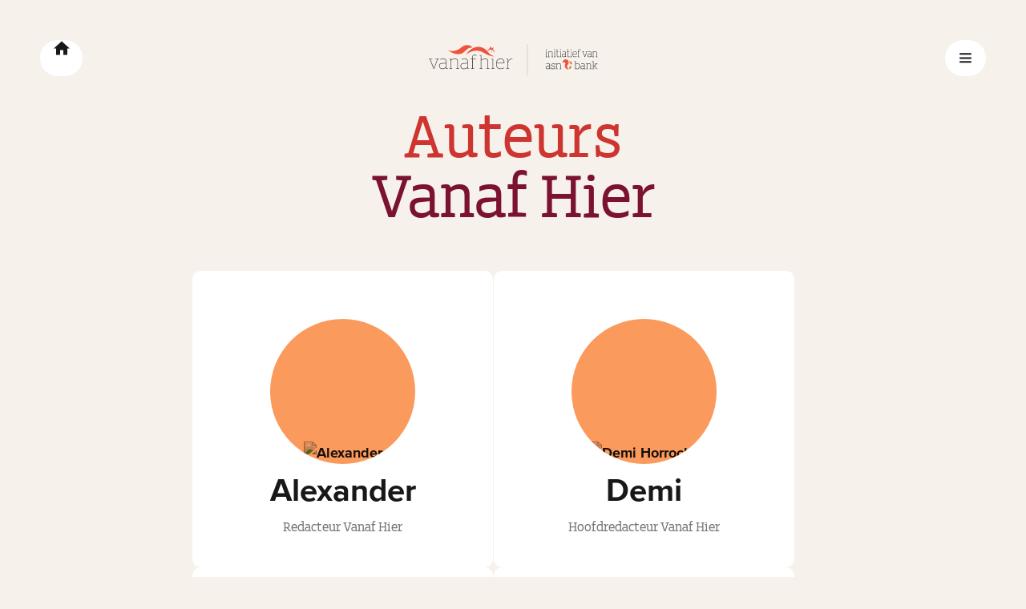

--- FILE ---
content_type: text/html;charset=utf-8
request_url: https://www.vanafhier.nl/auteurs
body_size: 70135
content:
<!DOCTYPE html><html  lang="nl"><head><meta charset="utf-8">
<meta name="viewport" content="width=device-width, initial-scale=1">
<title>Onze redacteuren | Vanaf Hier</title>
<style nonce="RvgrxVlgP3c5ssm78Uci9lGM">.heading{line-height:1.3}.heading--1{font-size:2.8rem}.heading--2{font-size:2.6rem}.heading--3{font-size:2.2rem}.heading--4{font-size:2rem}.heading--5{font-size:1.8rem}.heading--6{font-size:1.6rem}@media (min-width:48em){.heading--1{font-size:4rem}.heading--2{font-size:3.6rem}.heading--3{font-size:2.6rem}.heading--4{font-size:2.2rem}.heading--5{font-size:2rem}.heading--6{font-size:1.8rem}}@font-face{font-display:swap;font-family:Proxima Nova;font-weight:300;src:url(/_nuxt/d9fe41ee-4904-4a11-ba11-b61cd3be767f.D7MdYsy7.woff2) format("woff2"),url(/_nuxt/c12b3ebb-3771-483f-a84a-ac63d615c28e.DAkKVZle.ttf) format("truetype")}@font-face{font-display:swap;font-family:Proxima Nova;font-weight:400;src:url(/_nuxt/31A07B_E_0.DITg7ox-.woff2) format("woff2"),url(/_nuxt/31A07B_E_0.DekJkRNH.ttf) format("truetype")}@font-face{font-display:swap;font-family:Proxima Nova;font-weight:600;src:url(/_nuxt/ae47a7f5-89da-4879-b934-29722c3dd451.go5krv-_.woff2) format("woff2"),url(/_nuxt/6a35571c-ea14-4dac-9ae1-0e7af0abeec8.yHL8_vk5.ttf) format("truetype")}@font-face{font-display:swap;font-family:Proxima Nova;font-weight:700;src:url(/_nuxt/0d416408-95c6-4ad7-b08d-e60573d3b37d.BpKyQxZr.woff2) format("woff2"),url(/_nuxt/4d4a75f5-d32a-4a09-8665-133afd39cc37.Bp3mAFZN.ttf) format("truetype")}@font-face{font-display:swap;font-family:Proxima Nova;font-weight:800;src:url(/_nuxt/eb39afe0-709e-46d6-92ad-db5c3bfd24a9.DzeCfBDH.woff2) format("woff2"),url(/_nuxt/22cfbfa4-f607-4751-92eb-6fa194353e57.B6N4shgW.ttf) format("truetype")}@font-face{font-display:swap;font-family:Proxima Nova;font-weight:900;src:url(/_nuxt/a086d1e1-d71a-4248-bc5b-6a91bbda0756.B6WpH7Cr.woff2) format("woff2"),url(/_nuxt/7783372a-b74a-4eb3-902f-ab18b106eb46.D0Dw2O7z.ttf) format("truetype")}@font-face{font-display:swap;font-family:AsnBank Slab;font-weight:600;src:url(/_nuxt/ASNBankSlab-Semibold.CyK6FjnR.woff2) format("woff2"),url(/_nuxt/ASNBankSlab-Semibold.B6zOR9nd.ttf) format("truetype")}@font-face{font-display:swap;font-family:AsnBank Slab;font-weight:800;src:url(/_nuxt/ASNBankSlab-Bold.B9ESfAG-.woff2) format("woff2"),url(/_nuxt/ASNBankSlab-Bold.CpSoKflx.ttf) format("truetype")}.grid{gap:2rem 0}@media (min-width:56.25em){.grid{gap:5rem 0}}html{font-size:62.5%;-webkit-font-smoothing:antialiased;-webkit-text-size-adjust:none;-moz-text-size-adjust:none;text-size-adjust:none}body{font-size:1.6rem;font-weight:400;line-height:1.6;-webkit-text-decoration-skip:ink;text-decoration-skip-ink:auto}h1,h2,h3,h4,h5,h6{font-family:Proxima Nova,Helvetica,Arial,sans-serif;font-size:1.3em;font-weight:700;line-height:1.3}a,b,blockquote,h1,h2,h3,h4,h5,h6,ol,p,strong,ul{margin:0;padding:0}ol,ul{list-style:none}b,strong{font-weight:700}a{color:#1f7d65;text-decoration:underline}a:focus,a:hover{color:#155343}p>.button{display:inline-block;margin-top:1.3rem}*,:after,:before{box-sizing:inherit}html{box-sizing:border-box;scroll-behavior:smooth;scroll-padding-top:2rem;touch-action:manipulation}@media (min-width:56.25em){html{scroll-padding-top:4.8rem}}body{background-color:#f6f1ea;color:#181818;font-family:Proxima Nova,Helvetica,Arial,sans-serif;font-weight:500;margin:0 auto;-ms-overflow-style:scrollbar;position:static!important}img,picture{display:block;height:auto;max-width:100%}picture img{width:100%}button,input,legend,optgroup,select,textarea{border-radius:0;color:inherit;font-family:inherit;font-weight:inherit;line-height:inherit;max-width:100%;min-width:0;vertical-align:baseline}button,label[for]{cursor:pointer}address{font-style:normal}canvas{display:block;width:100%}hr{background:none;border:none;border-top:.1rem solid;margin:2em 0}:focus:hover{outline-width:0}::-moz-selection{background:#ce3531bf;color:#fff}::selection{background:#ce3531bf;color:#fff}::-moz-placeholder{color:#575656}::placeholder{color:#575656}sup{vertical-align:top}sub{vertical-align:bottom}@media (prefers-reduced-motion:reduce){*,:after,:before{animation-duration:0s!important;animation-iteration-count:1!important;scroll-behavior:auto!important;transition:none!important}}.disable-motion,.disable-motion .card__arrow,.disable-motion .card__content *,.disable-motion .card__image{animation:none!important;transition:none!important}.fade-enter-active,.fade-leave-active{transition:opacity .4s cubic-bezier(.26,.25,.25,1) 30ms}.fade-enter-from,.fade-leave-to{opacity:0}.fade-enter-to,.fade-leave-from{opacity:1}.menu-slide-enter-active,.menu-slide-leave-active{transition:transform .28s cubic-bezier(.26,.25,.25,1)}.menu-slide-enter-from,.menu-slide-leave-to{transform:translate(100%)}.opacity-enter-active,.opacity-leave-active{transition:opacity .16s linear}.opacity-enter-from,.opacity-leave-to{opacity:0}.page-detail-enter-active,.page-detail-leave-active{background:#fff;bottom:0;left:0;overflow-y:auto;position:fixed;top:0;transition:transform .36s cubic-bezier(.26,.25,.25,1);width:100%;will-change:transform;z-index:100}.page-detail-enter-from,.page-detail-leave-to{transform:translate(100%)}.page-detail-leave-active{position:static}.page-detail-enter-to{transform:translate(0)}.page.page-landing-leave-active{left:0;position:fixed;top:0;transition:transform .28s cubic-bezier(.26,.25,.25,1);width:100%;z-index:1}.page.page-landing-leave-to{transform:translate(100%)}.page.page-landing-leave{transform:translate(0)}.page-home-leave-active{transition:transform .28s cubic-bezier(.26,.25,.25,1);width:100%;z-index:1}.page-home-enter-active,.page-home-leave-active{transition:none .28s cubic-bezier(.26,.25,.25,1);width:100%}.page-home-enter-active:after,.page-home-leave-active:after{background-color:#464646;bottom:0;content:"";left:0;opacity:.3;position:fixed;right:0;top:0;transition:opacity .16s linear;z-index:10}.page-home-enter-to:after{opacity:0}.page-home-leave-to{transform:translate(0)}.page-search-leave-active{left:0;position:fixed;top:0;transition:transform .28s cubic-bezier(.26,.25,.25,1);width:100%;z-index:1}.page-search-enter-active{position:absolute;transition:none .28s cubic-bezier(.26,.25,.25,1);width:100%}.page-search-enter-active:after,.page-search-enter-to:after{background-color:#464646;bottom:0;content:"";left:0;opacity:.3;position:fixed;right:0;top:0;transition:opacity .16s linear}.page-search-enter-to{transform:translate(0)}.page-search-enter-to:after{opacity:0}.page-search-leave-to{transform:translate(100%)}.page-search-enter-to,.page-search-leave{transform:translate(0)}.landing-page.page-landing-leave-active{left:0;position:fixed;top:0;transition:transform .28s cubic-bezier(.26,.25,.25,1);width:100%;z-index:1}.landing-page.page-landing-leave-to{transform:translate(100%)}.landing-page.page-landing-leave{transform:translate(0)}.page-transitioning,.page-transitioning body{overflow:hidden}.grow-from-center-enter-active{clip-path:circle(100%);transition:clip-path .36s cubic-bezier(.26,.25,.25,1) 60ms}.grow-from-center-enter-from{clip-path:circle(0)}.grow-from-center-menu-enter-active{clip-path:circle(100%);transform:scaleX(1.13);transition:clip-path 80ms cubic-bezier(.73,0,.28,1),transform .33s cubic-bezier(.73,0,.28,1) 80ms}.grow-from-center-menu-enter-from{clip-path:circle(0);transform:scaleX(1)}.slide-fade-left-enter-active{transition:opacity .24s linear,transform .36s cubic-bezier(.26,.25,.25,1)}.slide-fade-left-enter-active.author__credits{transition-delay:60ms}.slide-fade-left-enter-active.author__date{transition-delay:.12s}.slide-fade-left-enter-from{opacity:0;transform:translate(5rem)}.slide-fade-top-slow-enter-active{transition:transform .65s cubic-bezier(.26,.25,.25,1),opacity .16s linear}.slide-fade-top-slow-enter-from{opacity:0;transform:translateY(11rem)}.slide-fade-top-enter-active{transition:opacity .24s linear,transform .36s cubic-bezier(.26,.25,.25,1)}.slide-fade-top-enter-active .article__title,.slide-fade-top-enter-active .video-page__title,.slide-fade-top-enter-active.card__title,.slide-fade-top-enter-active.heading{transition-delay:60ms}.slide-fade-top-enter-active .article__intro,.slide-fade-top-enter-active .video-page__intro,.slide-fade-top-enter-active.card__summary,.slide-fade-top-enter-active.page__intro{transition-delay:90ms}.slide-fade-top-enter-active.card__reveal-text{transition-delay:.75s}.slide-fade-top-enter-from{opacity:0;transform:translateY(3rem)}.slide-top-enter-active{transition:transform .85s cubic-bezier(.26,.25,.25,1)}.slide-top-enter-from{transform:translateY(100%)}.slide-toast-enter-active,.slide-toast-leave-active{transition:transform .2s cubic-bezier(.73,0,.28,1),opacity .16s linear}.slide-toast-enter-from,.slide-toast-leave-to{opacity:0;transform:translateY(calc(100% + 2.1rem))}.zap-enter-active{transition:transform 40ms cubic-bezier(.26,.25,.25,1) .3ms}.zap-enter-active .label__text{transition:opacity .16s cubic-bezier(.73,0,.28,1) .33s}.zap-enter{transform:scaleX(0)}.zap-enter .label__text{opacity:0}.bg--white{background-color:#fff}.bg--beige{background-color:#f6f1ea}.button{border:none;border-radius:10rem;display:inline-block;font-family:Proxima Nova,Helvetica,Arial,sans-serif;font-size:1.6rem;font-weight:700;line-height:1.2;padding:1.4rem 3rem;text-decoration:none}.button[disabled]{cursor:auto}.button:has(svg){align-items:center;display:flex;gap:1rem;justify-content:space-between;padding-right:2.5rem}.button--a{background-color:#1f7d65;color:#fff}.button--a:focus,.button--a:hover{background-color:#155343;color:#fff}.button--b{background-color:#fff;color:#181818;padding-right:2.5rem}.button--b:after{background-image:url("data:image/svg+xml;charset=utf-8,%3Csvg xmlns='http://www.w3.org/2000/svg' viewBox='0 0 11 7'%3E%3Cpath fill='%231f7d65' fill-rule='evenodd' d='M10.6.5c.6.6.6 1.5 0 2.1l-4 4c-.6.6-1.6.6-2.2 0l-4-4C-.2 2-.2 1.1.4.5S2-.1 2.6.5l2.9 3 2.9-3C9-.1 10-.1 10.6.5' clip-rule='evenodd'/%3E%3C/svg%3E");background-repeat:no-repeat;background-size:contain;content:"";display:inline-block;height:1.1rem;margin-left:1rem;margin-top:.2rem;transform:rotate(-90deg);width:1.1rem}.button--b:has(svg):after{display:none}.button--b:focus,.button--b:hover{background-color:#f6f1ea;color:#181818}.button--c{background-color:#ce3531;color:#fff}.button--c:focus,.button--c:hover{background-color:#892321;color:#fff}.button--c[disabled]{opacity:.3}.button--c[disabled]:focus,.button--c[disabled]:hover{background-color:#ce3531;color:#fff}.button--d{background-color:#1717174d;color:#fff}.button--d:focus,.button--d:hover{background-color:#181818;color:#fff}.button--e{background-color:#155343;color:#fff;padding-right:2.5rem}.button--e:after{background-image:url("data:image/svg+xml;charset=utf-8,%3Csvg xmlns='http://www.w3.org/2000/svg' viewBox='0 0 11 7'%3E%3Cpath fill='%231f7d65' fill-rule='evenodd' d='M10.6.5c.6.6.6 1.5 0 2.1l-4 4c-.6.6-1.6.6-2.2 0l-4-4C-.2 2-.2 1.1.4.5S2-.1 2.6.5l2.9 3 2.9-3C9-.1 10-.1 10.6.5' clip-rule='evenodd'/%3E%3C/svg%3E");background-repeat:no-repeat;background-size:contain;content:"";display:inline-block;height:1.1rem;margin-left:1rem;margin-top:.2rem;transform:rotate(-90deg);width:1.1rem}.button--e:focus,.button--e:hover{background-color:#103f33;color:#fff}.button--f{align-items:center;background-color:transparent;border:.2rem solid #e7e7e7;border-radius:1rem;color:#464646;display:flex;font-family:AsnBank Slab,Helvetica;font-weight:400;font-weight:800;justify-content:space-between;padding:2rem 3.5rem}.button--f .icon{color:#747474;font-size:1.3rem}.button--f:focus,.button--f:hover{border-color:#8b8b8b;color:#464646}.button--f:focus .icon,.button--f:hover .icon{color:#8b8b8b}.button--g{align-items:center;background-color:transparent;border:.2rem solid #1f7d65;border-radius:1rem;color:#155343;display:flex;font-family:AsnBank Slab,Helvetica;font-weight:400;font-weight:800;justify-content:space-between;padding:2rem 3.5rem}.button--g .icon{color:#1f7d65;font-size:1.3rem}.button--g:focus,.button--g:hover{border-color:#155343}.button--h{background-color:transparent;border:.2rem solid #ce3531;color:#ce3531}.button--h:focus,.button--h:hover{border-color:#892321;color:#892321}.button--external{padding-right:2.5rem}.button--external:after{background-image:url("data:image/svg+xml;charset=utf-8,%3Csvg xmlns='http://www.w3.org/2000/svg' viewBox='0 0 10.03 9.71'%3E%3Cg fill='currentColor'%3E%3Cpath d='M10 .51A.58.58 0 0 0 9.44 0H5.62a.58.58 0 0 0-.51.59v.09a.59.59 0 0 0 .58.51H8L4.24 5a.58.58 0 0 0 .87.78L8.85 2v2.4a.58.58 0 0 0 .58.52.59.59 0 0 0 .57-.58V.59z'/%3E%3Cpath d='M7.22 5.78a.65.65 0 0 0-.65.65v.63a1.36 1.36 0 0 1-1.35 1.35H2.65A1.35 1.35 0 0 1 1.3 7.06V4.49a1.35 1.35 0 0 1 1.35-1.35h1.28a.65.65 0 0 0 0-1.3H2.65A2.65 2.65 0 0 0 0 4.49v2.57a2.65 2.65 0 0 0 2.65 2.65h2.57a2.65 2.65 0 0 0 2.65-2.65v-.63a.65.65 0 0 0-.65-.65'/%3E%3C/g%3E%3C/svg%3E");background-repeat:no-repeat;background-size:contain;content:"";display:inline-block;height:1.2rem;margin-left:1rem;margin-top:.2rem;transform:rotate(0);width:1.2rem}@media (min-width:48em){.button{font-size:1.8rem}}.card{background-color:#fff;border-radius:1rem;max-width:37.5rem;overflow:hidden}.card__title{font-weight:700;line-height:1.3}.container{margin:0 auto;max-width:37.5rem;width:87%}@media (min-width:48em){.container{max-width:80rem;padding:0 5%;width:88%}}@media (min-width:56.25em){.container{padding:0;width:89%}}@media (min-width:64em){.container{max-width:90rem}}.container--home{padding-bottom:5rem}.container--extra-narrow{max-width:37.5rem;padding:0}.container--wide{max-width:45rem}.container--extra-wide{max-width:110rem}@media (min-width:48em){.container--home{max-width:37.5rem;padding:0 0 5rem}.container--wide{max-width:45rem;padding:0}.container--narrow{max-width:65rem;width:78%}.container--extra-narrow{max-width:50rem}}@media (min-width:56.25em){.container--home{max-width:none;padding:0 0 10rem}.container--wide{max-width:80rem;padding:0;width:88%}}@media (min-width:64em){.container--home{padding:0 5rem 5rem}}.hide-on-mobile{display:none}@media (min-width:48em){.hide-on-mobile{display:block}}.hide-on-tablet{display:block}@media (min-width:48em){.hide-on-tablet{display:none}}.icon{display:inline-flex;height:1em;position:relative;width:1em;fill:currentColor;pointer-events:none;vertical-align:-.125em}.image-description{color:#5d5d5d}.label-container{display:flex;flex-direction:column-reverse}.checkbox{display:flex;flex-direction:row}.checkbox--centered{align-items:center}.checkbox--centered .checkbox__description{margin-top:0}.checkbox__input{height:1px;max-width:100%;opacity:0;overflow:hidden;position:absolute;width:1px;clip:rect(1px,1px,1px,1px)}.checkbox__input a:focus,.checkbox__input button:focus,.checkbox__input input:focus,.checkbox__input.focusable:focus{height:auto;opacity:1;overflow:visible;position:static;width:auto;clip:auto}.checkbox__input:checked~.checkbox__label .checkbox__label-container{background-color:#1f7d65;border:#1f7d65;position:relative}.checkbox__input:checked~.checkbox__label .checkbox__label-container .checkbox__checked{display:inline-block;height:2rem;left:0;position:absolute;top:0;width:2rem;z-index:2}.checkbox__input:checked~.checkbox__label .checkbox__label-container .checkbox__checked .icon{bottom:.3rem;color:#fff;font-size:1.2rem;left:.4rem}.checkbox__checked{display:none}.checkbox__description{color:#181818;margin-top:.4rem}.checkbox__label{height:4rem;margin-left:-1rem;padding:1rem;width:4rem}.checkbox__label-container{background-color:#fff;border:.1rem solid #747474;border-radius:.2rem;display:inline-block;height:2rem;width:2rem}.checkbox+.checkbox{margin-top:4.2rem}.input-container+.checkbox{margin-top:2.2rem}.error-container{height:3.5rem;padding-top:.4rem}.error{color:#ce3531;font-size:1.5rem;font-style:italic}.input-container{display:flex;flex-direction:column}.input-container--textarea+.input-container--textarea{margin-top:1.5rem}@media (min-width:48em){.input-container+.input-container{margin-top:1.7rem}}.input-restriction{font-style:italic;margin-top:1rem}.input,.input-restriction{color:#5d5d5d;font-size:1.6rem}.input{border:none;border-bottom:.2rem solid #1f7d65;margin-bottom:.1rem}.input:focus,.input:hover{border-bottom-width:.3rem;margin-bottom:0;outline:none!important}@media (min-width:56.25em){.input{font-size:1.8rem}}.input-container .label{color:#181818;font-family:AsnBank Slab,Helvetica;font-size:1.7rem;font-weight:700;margin-bottom:.8rem}.input-container .label--textarea{margin-bottom:2.4rem}.textarea{border:.2rem solid #1f7d65;border-radius:1rem;box-sizing:border-box;color:#5d5d5d;font-size:1.6rem;height:22rem;padding:2.4rem 2.7rem;resize:none}.textarea:focus,.textarea:hover{border:.3rem solid #1f7d65;margin:0}@media (min-width:56.25em){.textarea{font-size:1.8rem}}.page{background-color:#fff;min-height:calc(100vh - 75rem)}@supports (min-height:100dvh){.page{min-height:calc(100dvh - 75rem)}}.page--initiative,.page--political-party{padding-top:5rem}.page .article{padding:5rem 0 2rem}.page--authors,.page--error{background-color:#f6f1ea}.page__header{display:flex;flex-direction:column}.page__header--centered{text-align:center}.page__header--inline{gap:3.2rem}.page .title-skeleton{margin-top:1.1rem}.page .pu-skeleton{height:2.4rem}.page .image-skeleton{aspect-ratio:184/135;display:flex;margin:0 auto;width:100%}.page .image-skeleton--small{aspect-ratio:319/177}.page--black{background-color:#181818;color:#fff}.page .article--inline{padding-top:7rem}.page__header-image-wrapper{background-color:#ededed}.page__header-description{margin-top:2.1rem}.page__header-image{position:relative}.page__header-inline-image{margin:0 auto;max-width:37.5rem;position:relative;width:87%}@media (min-width:48em){.page__header-inline-image{max-width:80rem;padding:0 5%;width:88%}}@media (min-width:56.25em){.page__header-inline-image{padding:0;width:89%}}@media (min-width:64em){.page__header-inline-image{max-width:90rem}}.page__header-inline-image .page__header-image-bg,.page__header-inline-image picture{border-radius:1rem}.page__header-picture{position:relative;z-index:1}.page__header-picture picture{overflow:hidden}.page__header-image-bg,.page__header-picture picture{border-bottom-left-radius:1rem;border-bottom-right-radius:1rem}.page__header-image-bg{background-color:#ededed;bottom:0;left:0;position:absolute;right:0;top:0}.page__header-content{margin-top:2.4rem}.page__title{margin-top:1.6rem}.page__content-wrapper{margin-top:2.4rem}.page__intro{font-weight:700}.page__intro .button{margin-top:2.5rem}.page__image-description{font-size:1.4rem;opacity:.8}.page__image-description>*{margin-top:1.4rem}@media (min-width:48em){.page{font-size:1.8rem;min-height:calc(100vh - 27rem)}@supports (min-height:100dvh){.page{min-height:calc(100dvh - 27rem)}}.page .article,.page .article--inline,.page--initiative,.page--political-party{padding-top:11.5rem}.page .pu-skeleton{height:2.8rem}.page .image-skeleton{aspect-ratio:9/5}.page .image-skeleton>.pu-skeleton{height:100%}.page .content-skeleton{margin-top:3.8rem}.page__header{flex-direction:column-reverse}.page__header--inline{flex-direction:column;gap:4rem}.page__image-description{font-size:1.6rem}.page__image-description>*{margin-top:1.6rem}.page__header-content{margin-top:0}.page__title{margin-top:2rem}.page__content-wrapper{margin-top:3.2rem}.page__header-image-container{margin-top:1.6rem}.page .image-skeleton{margin:0 auto;max-width:37.5rem;width:87%}}@media (min-width:48em) and (min-width:48em){.page .image-skeleton{max-width:80rem;padding:0 5%;width:88%}}@media (min-width:48em) and (min-width:56.25em){.page .image-skeleton{padding:0;width:89%}}@media (min-width:48em) and (min-width:64em){.page .image-skeleton{max-width:90rem}}@media (min-width:48em){.page .image-skeleton>.pu-skeleton{border-radius:1.5rem}.page__header-image{margin:0 auto;max-width:37.5rem;width:87%}}@media (min-width:48em) and (min-width:48em){.page__header-image{max-width:80rem;padding:0 5%;width:88%}}@media (min-width:48em) and (min-width:56.25em){.page__header-image{padding:0;width:89%}}@media (min-width:48em) and (min-width:64em){.page__header-image{max-width:90rem}}@media (min-width:48em){.page__header-image picture{border-radius:1.5rem}.page__header-image-bg{border-radius:1.5rem;margin:0 5.7%}}@media (min-width:56.25em){.page__header-image-bg{margin:0}}@media (min-width:80em){.page .article,.page--initiative,.page--political-party{padding-top:14.1rem}.page__header--inline{gap:6.2rem}.page__header-image{margin-top:3.2rem}.page__header-image-bg{margin:0}}.visually-hidden{height:1px;opacity:0;overflow:hidden;position:absolute;width:1px;clip:rect(1px,1px,1px,1px)}.visually-hidden a:focus,.visually-hidden button:focus,.visually-hidden input:focus,.visually-hidden.focusable:focus{height:auto;opacity:1;overflow:visible;position:static;width:auto;clip:auto}.text--a{color:#1f7d65}[class*=show-]{display:none!important}body:after{content:"none";display:none}@media (min-width:23em){body:after{content:"tiny"}.show-from-tiny{display:block!important}.show-flex-from-tiny{display:flex!important}.show-inline-block-from-tiny{display:inline-block!important}.hide-from-tiny{display:none!important}}@media (min-width:48em){body:after{content:"small"}.show-from-small{display:block!important}.show-flex-from-small{display:flex!important}.show-inline-block-from-small{display:inline-block!important}.hide-from-small{display:none!important}}@media (min-width:56.25em){body:after{content:"medium"}.show-from-medium{display:block!important}.show-flex-from-medium{display:flex!important}.show-inline-block-from-medium{display:inline-block!important}.hide-from-medium{display:none!important}}@media (min-width:64em){body:after{content:"large"}.show-from-large{display:block!important}.show-flex-from-large{display:flex!important}.show-inline-block-from-large{display:inline-block!important}.hide-from-large{display:none!important}}@media (min-width:80em){body:after{content:"huge"}.show-from-huge{display:block!important}.show-flex-from-huge{display:flex!important}.show-inline-block-from-huge{display:inline-block!important}.hide-from-huge{display:none!important}}</style>
<style nonce="RvgrxVlgP3c5ssm78Uci9lGM">/*!
* ol-contextmenu - v5.5.0
* https://github.com/jonataswalker/ol-contextmenu
* Built: Wed Aug 07 2024 12:29:18 GMT+0000 (Coordinated Universal Time)
*/.ol-ctx-menu-container{background:#fff;border-radius:5px;box-shadow:3px 3px 5px #0003;box-sizing:border-box;color:#222;font-size:13px;padding:8px;position:absolute}.ol-ctx-menu-container a,.ol-ctx-menu-container div,.ol-ctx-menu-container img,.ol-ctx-menu-container li,.ol-ctx-menu-container span,.ol-ctx-menu-container ul{border:0;font:inherit;font-size:100%;margin:0;padding:0;vertical-align:baseline}.ol-ctx-menu-container a img{border:none}.ol-ctx-menu-container *,.ol-ctx-menu-container :after,.ol-ctx-menu-container :before{box-sizing:inherit}.ol-ctx-menu-container.ol-ctx-menu-hidden{opacity:0;transition:visibility 0s linear .3s,opacity .3s;visibility:hidden}.ol-ctx-menu-container ul{list-style:none}.ol-ctx-menu-container li{line-height:20px;padding:2px 5px;position:relative;white-space:nowrap}.ol-ctx-menu-container li:not(.ol-ctx-menu-separator):hover{background-color:#333;color:#eee;cursor:pointer}.ol-ctx-menu-container li.ol-ctx-menu-submenu .ol-ctx-menu-container{border:1px solid #eee;opacity:0;padding:8px;top:0;transition:visibility 0s linear .3s,opacity .3s;visibility:hidden}.ol-ctx-menu-container li.ol-ctx-menu-submenu:after{border-right:.3em solid #222;border-top:.3em solid #222;content:"";display:inline-block;height:.6em;position:absolute;right:10px;top:7px;transform:rotate(45deg);width:.6em}.ol-ctx-menu-container li.ol-ctx-menu-submenu:hover:after{border-color:#eee}.ol-ctx-menu-container:not(.ol-ctx-menu-hidden) li.ol-ctx-menu-submenu:hover>.ol-ctx-menu-container{opacity:1;transition-delay:0s;visibility:visible}.ol-ctx-menu-container li.ol-ctx-menu-separator{padding:0}.ol-ctx-menu-container li.ol-ctx-menu-separator hr{background-image:linear-gradient(270deg,#0000,#000000bf,#0000);border:0;height:1px}.ol-ctx-menu-icon{background-position:0;background-repeat:no-repeat;background-size:20px auto;text-indent:20px}.ol-ctx-menu-zoom-in{background-image:url([data-uri])}.ol-ctx-menu-container li:hover.ol-ctx-menu-zoom-in{background-image:url([data-uri])}.ol-ctx-menu-zoom-out{background-image:url([data-uri])}.ol-ctx-menu-container li:hover.ol-ctx-menu-zoom-out{background-image:url([data-uri])}</style>
<style nonce="RvgrxVlgP3c5ssm78Uci9lGM">.ol-control i{cursor:default}.ol-control.ol-bar{left:50%;min-height:1em;min-width:1em;position:absolute;top:.5em;transform:translate(-50%);-webkit-transform:translate(-50%);white-space:nowrap}.ol-control.ol-toggle .ol-option-bar{display:none}.ol-control.ol-bar .ol-control{background-color:transparent;bottom:auto;display:inline-block;left:auto;margin:0;padding:0;position:relative;right:auto;top:auto;transform:none;-webkit-transform:none;vertical-align:middle}.ol-control.ol-bar .ol-bar{position:static}.ol-control.ol-bar .ol-control button{margin:2px 1px;outline:none}.ol-control.ol-bar.ol-left{left:.5em;top:50%;transform:translateY(-50%)}.ol-control.ol-bar.ol-left .ol-control{display:block}.ol-control.ol-bar.ol-right{left:auto;right:.5em;top:50%;transform:translateY(-50%)}.ol-control.ol-bar.ol-right .ol-control{display:block}.ol-control.ol-bar.ol-bottom{bottom:.5em;top:auto}.ol-control.ol-bar.ol-top.ol-left,.ol-control.ol-bar.ol-top.ol-right{top:4.5em;transform:none}.ol-touch .ol-control.ol-bar.ol-top.ol-left,.ol-touch .ol-control.ol-bar.ol-top.ol-right{top:5.5em}.ol-control.ol-bar.ol-bottom.ol-left,.ol-control.ol-bar.ol-bottom.ol-right{bottom:.5em;top:auto;transform:none}.ol-control.ol-bar.ol-group{margin:1px 1px 1px 0}.ol-control.ol-bar.ol-left .ol-group,.ol-control.ol-bar.ol-right .ol-group{margin:1px 1px 0}.ol-control.ol-bar.ol-group button{border-radius:0;margin:0 0 0 1px}.ol-control.ol-bar.ol-left .ol-group button,.ol-control.ol-bar.ol-left.ol-group button,.ol-control.ol-bar.ol-right .ol-group button,.ol-control.ol-bar.ol-right.ol-group button{margin:0 0 1px}.ol-control.ol-bar.ol-group .ol-control:first-child>button{border-radius:5px 0 0 5px}.ol-control.ol-bar.ol-group .ol-control:last-child>button{border-radius:0 5px 5px 0}.ol-control.ol-bar.ol-left .ol-group .ol-control:first-child>button,.ol-control.ol-bar.ol-left.ol-group .ol-control:first-child>button,.ol-control.ol-bar.ol-right .ol-group .ol-control:first-child>button,.ol-control.ol-bar.ol-right.ol-group .ol-control:first-child>button{border-radius:5px 5px 0 0}.ol-control.ol-bar.ol-left .ol-group .ol-control:last-child>button,.ol-control.ol-bar.ol-left.ol-group .ol-control:last-child>button,.ol-control.ol-bar.ol-right .ol-group .ol-control:last-child>button,.ol-control.ol-bar.ol-right.ol-group .ol-control:last-child>button{border-radius:0 0 5px 5px}.ol-control.ol-bar .ol-rotate{opacity:1;visibility:visible}.ol-control.ol-bar .ol-rotate button{display:block}.ol-control.ol-bar .ol-toggle.ol-active button:hover,.ol-control.ol-bar .ol-toggle.ol-active>button{background-color:#0af;color:#fff}.ol-control.ol-toggle button:disabled{background-color:#ccc}.ol-control.ol-bar .ol-control.ol-option-bar{background-color:#fffc;border-radius:0;box-shadow:0 0 0 1px #003c8880,1px 1px 2px #00000080;display:none;left:0;margin:5px 0;position:absolute;top:100%}.ol-control.ol-bar .ol-option-bar:before{border:.5em solid transparent;border-bottom-color:#003c8880;bottom:100%;content:"";left:.3em;pointer-events:none;position:absolute}.ol-control.ol-bar .ol-option-bar .ol-control{display:table-cell}.ol-control.ol-bar .ol-control .ol-bar{display:none}.ol-control.ol-bar .ol-control.ol-active>.ol-option-bar{display:block}.ol-control.ol-bar .ol-control.ol-collapsed ul{display:none}.ol-control.ol-bar .ol-control.ol-text-button>div,.ol-control.ol-bar .ol-control.ol-text-button>div:hover{background-color:transparent;color:#003c8880;margin:0;min-width:1.375em;width:auto}.ol-control.ol-bar .ol-control.ol-text-button{border-left:1px solid rgba(0,60,136,.8);border-radius:0;font-size:.9em}.ol-control.ol-bar .ol-control.ol-text-button:first-child{border-left:0}.ol-control.ol-bar .ol-control.ol-text-button>div{font-family:Arial,Helvetica,sans-serif;font-size:1.14em;font-weight:400;padding:.11em .3em}.ol-control.ol-bar .ol-control.ol-text-button div:hover{color:#003c88}.ol-control.ol-bar.ol-bottom .ol-option-bar{bottom:100%;top:auto}.ol-control.ol-bar.ol-bottom .ol-option-bar:before{border-color:rgba(0,60,136,.5) transparent transparent;bottom:auto;top:100%}.ol-control.ol-bar.ol-left .ol-option-bar{bottom:auto;left:100%;margin:0 5px;top:0}.ol-control.ol-bar.ol-left .ol-option-bar:before{border-color:transparent rgba(0,60,136,.5) transparent transparent;bottom:auto;left:auto;right:100%;top:.3em}.ol-control.ol-bar.ol-right .ol-option-bar{bottom:auto;left:auto;margin:0 5px;right:100%;top:0}.ol-control.ol-bar.ol-right .ol-option-bar:before{border-color:transparent transparent transparent rgba(0,60,136,.5);bottom:auto;left:100%;top:.3em}.ol-control.ol-bar.ol-left .ol-option-bar .ol-option-bar,.ol-control.ol-bar.ol-right .ol-option-bar .ol-option-bar{bottom:auto;left:.3em;margin:5px 0;right:auto;top:100%}.ol-control.ol-bar.ol-right .ol-option-bar .ol-option-bar{left:auto;right:.3em}.ol-control.ol-bar.ol-left .ol-option-bar .ol-option-bar:before,.ol-control.ol-bar.ol-right .ol-option-bar .ol-option-bar:before{border-color:transparent transparent rgba(0,60,136,.5);bottom:100%;left:.3em;right:auto;top:auto}.ol-control.ol-bar.ol-right .ol-option-bar .ol-option-bar:before{left:auto;right:.3em}.ol-control-title{left:0;position:absolute;right:0;top:0}.ol-center-position{background-color:#fffc;bottom:0;left:50%;padding:.1em 1em;position:absolute;transform:translate(-50%)}.ol-compassctrl{display:none;left:auto;right:1em;top:1em}.ol-compassctrl.ol-visible{display:block!important}.ol-ext-dialog{background-color:#00000080;height:100%;left:0;opacity:0;pointer-events:none!important;position:fixed;top:-100%;transition:opacity .2s,top 0s .2s;width:150%;z-index:1000}.ol-ext-dialog.ol-visible{opacity:1;pointer-events:all!important;top:0;transition:opacity .2s,top 0s}.ol-viewport .ol-ext-dialog{position:absolute}.ol-ext-dialog>form>h2{display:none;margin:0 .5em .5em 0;overflow:hidden;text-overflow:ellipsis;white-space:nowrap}.ol-ext-dialog>form.ol-title>h2{display:block}.ol-ext-dialog>form{background-color:#fff;border:1px solid #333;box-shadow:3px 3px 4px #00000080;box-sizing:border-box;left:33.33%;max-height:100%;max-width:60%;min-height:3em;min-width:5em;overflow-x:hidden;overflow-y:auto;padding:1em;position:absolute;top:0;transform:translate(-50%,-30%);transition:top .2s,transform .2s}dialog.ol-ext-dialog>form{left:50%;max-width:90%;width:-moz-max-content;width:max-content}.ol-ext-dialog>form.ol-closebox{padding-top:1.5em}.ol-ext-dialog>form.ol-title{padding-top:1em}.ol-ext-dialog>form.ol-button{padding-bottom:.5em}.ol-ext-dialog.ol-zoom>form{top:30%;transform:translate(-50%,-30%) scale(0)}.ol-ext-dialog.ol-visible>form{top:30%}.ol-ext-dialog.ol-zoom.ol-visible>form{transform:translate(-50%,-30%) scale(1)}.ol-ext-dialog>form .ol-content{overflow-x:hidden;overflow-y:auto}.ol-ext-dialog>form .ol-closebox{cursor:pointer;display:none;height:1em;position:absolute;right:.5em;top:.5em;width:1em}.ol-ext-dialog>form.ol-closebox .ol-closebox{display:block}.ol-ext-dialog>form .ol-closebox:after,.ol-ext-dialog>form .ol-closebox:before{background-color:currentColor;border-radius:.1em;content:"";height:.1em;left:50%;position:absolute;top:50%;transform:translate(-50%,-50%) rotate(45deg);width:1em}.ol-ext-dialog>form .ol-closebox:before{transform:translate(-50%,-50%) rotate(-45deg)}.ol-ext-dialog>form .ol-buttons{overflow-x:hidden;text-align:right}.ol-ext-dialog>form .ol-buttons input{background:none;border:0;border-radius:.25em;color:#003c88;cursor:pointer;font-size:1em;margin-top:.5em;padding:.5em}.ol-ext-dialog>form .ol-buttons input:hover{background-color:#003c881a}.ol-ext-dialog>form .ol-buttons input[type=submit]{font-weight:700}.ol-ext-dialog .ol-progress-message{font-size:.9em;padding-bottom:.5em;text-align:center}.ol-ext-dialog .ol-progress-bar{border:1px solid #369;height:1em;margin:.5em auto 0;max-width:100%;overflow:hidden;padding:2px;width:20em}.ol-ext-dialog .ol-progress-bar>div{background:#369;height:100%;transition:width .3s;width:50%}.ol-ext-dialog .ol-progress-bar>div.notransition{transition:unset}.ol-ext-dialog.ol-fullscreen-dialog form{background:transparent;border:none;bottom:1em;box-shadow:none;color:#fff;left:1em;max-width:calc(66.6% - 2em);right:1em;text-align:center;top:1em;transform:none}.ol-ext-dialog.ol-fullscreen-dialog form .ol-closebox{font-size:2em;right:0;top:0}.ol-ext-dialog.ol-fullscreen-dialog .ol-closebox:after,.ol-ext-dialog.ol-fullscreen-dialog .ol-closebox:before{border:.1em solid}.ol-ext-dialog.ol-fullscreen-dialog img,.ol-ext-dialog.ol-fullscreen-dialog video{max-width:100%}body>.ol-ext-dialog .ol-content{max-height:calc(100vh - 10em)}body>.ol-ext-dialog>form{overflow:visible}.ol-editbar .ol-button button{box-sizing:border-box;display:inline-block;font-style:normal;position:relative;vertical-align:middle}.ol-editbar .ol-button button:after,.ol-editbar .ol-button button:before{background-color:currentColor;border-width:0;box-sizing:border-box;content:"";position:absolute}.ol-editbar .ol-button button:focus{outline:none}.ol-editbar .ol-selection>button:before{background-color:transparent;border-color:currentcolor transparent;border-style:solid;border-width:0 .25em .65em;box-shadow:0 .6em 0 -.23em;height:1em;left:.5em;top:.35em;transform:translate(-50%,-50%) rotate(-30deg);width:.6em}.ol-editbar .ol-selection0>button:after{background-color:transparent;border-color:currentcolor transparent;border-style:solid;border-width:0 .05em .7em;height:.6em;left:.7em;top:.5em;transform:rotate(-45deg);width:.28em}.ol-editbar .ol-delete button:after,.ol-editbar .ol-delete button:before{height:.2em;left:50%;top:50%;transform:translate(-50%,-50%) rotate(45deg);width:1em}.ol-editbar .ol-delete button:after{transform:translate(-50%,-50%) rotate(-45deg)}.ol-editbar .ol-info button:before{border-radius:.03em;height:.6em;left:50%;top:.47em;transform:translate(-50%);width:.25em}.ol-editbar .ol-info button:after{border-radius:.03em;box-shadow:-.1em .35em,-.1em .82em,.1em .82em;height:.2em;left:50%;top:.12em;transform:translate(-50%);width:.25em}.ol-editbar .ol-drawpoint button:before{background-color:transparent;border:.15em solid;border-radius:50%;height:.7em;left:50%;top:.2em;transform:translate(-50%);width:.7em}.ol-editbar .ol-drawpoint button:after{background-color:transparent;border-color:currentcolor transparent;border-style:solid;border-width:.4em .2em 0;height:.4em;left:50%;top:.8em;transform:translate(-50%);width:.4em}.ol-editbar .ol-drawhole>button:before,.ol-editbar .ol-drawline>button:before,.ol-editbar .ol-drawpolygon>button:before{background-color:transparent;border:.13em solid;border-width:.2em .13em .09em;height:.8em;left:.25em;top:.2em;transform:rotate(10deg) perspective(1em) rotateX(40deg);width:.8em}.ol-editbar .ol-drawline>button:before{border-bottom:0}.ol-editbar .ol-drawhole>button:after,.ol-editbar .ol-drawline>button:after,.ol-editbar .ol-drawpolygon>button:after{box-shadow:-.2em .55em,.6em .1em,.65em .7em;height:.3em;left:.25em;top:.2em;width:.3em}.ol-editbar .ol-drawhole>button:after{box-shadow:-.2em .55em,.6em .1em,.65em .7em,.25em .35em}.ol-editbar .ol-offset>button i,.ol-editbar .ol-transform>button i{height:.9em;left:50%;overflow:hidden;position:absolute;top:50%;transform:translate(-50%,-50%);width:.9em}.ol-editbar .ol-offset>button i{height:.8em;width:.8em}.ol-editbar .ol-offset>button i:before,.ol-editbar .ol-transform>button i:after,.ol-editbar .ol-transform>button i:before{background-color:currentColor;box-shadow:.5em 0 0 .1em,-.5em 0 0 .1em;content:"";height:1em;left:50%;position:absolute;top:50%;transform:translate(-50%,-50%) rotate(45deg);width:.1em}.ol-editbar .ol-offset>button i:before{box-shadow:.45em 0 0 .1em,-.45em 0 0 .1em}.ol-editbar .ol-transform>button i:after{transform:translate(-50%,-50%) rotate(-45deg)}.ol-editbar .ol-split>button:before{border-radius:50%;box-shadow:.1em -.4em,-.15em -.25em;height:.3em;left:.75em;top:.81em;width:.3em}.ol-editbar .ol-split>button:after{background-color:transparent;border:.1em solid;border-radius:.1em;border-width:0 .2em .2em 0;height:.8em;left:-.1em;top:.15em;transform:rotate(20deg) scaleY(.6) rotate(-45deg);width:.8em}.ol-editbar .ol-drawregular>button:before{background-color:transparent;border:.1em solid;height:.9em;left:50%;top:50%;transform:translate(-50%,-50%);width:.9em}.ol-editbar .ol-drawregular .ol-bar .ol-text-button>div>div>div{border-color:transparent currentcolor;border-style:solid;border-width:.5em;cursor:pointer;display:inline-block;vertical-align:text-bottom}.ol-control.ol-bar.ol-editbar .ol-drawregular .ol-bar,.ol-editbar .ol-drawregular .ol-bar:before{left:50%;transform:translate(-50%)}.ol-editbar .ol-drawregular .ol-bar .ol-text-button{min-width:6em;text-align:center}.ol-editbar .ol-drawregular .ol-bar .ol-text-button>div>div>div:first-child{border-width:.5em .5em .5em 0;margin:0 .5em 0 0}.ol-editbar .ol-drawregular .ol-bar .ol-text-button>div>div>div:last-child{border-width:.5em 0 .5em .5em;margin:0 0 0 .5em}.ol-feature-list{position:relative}.ol-control.ol-feature-list{bottom:0;left:0;position:absolute;width:100%}.ol-control.ol-feature-list>button:before{background-image:linear-gradient(90deg,currentColor,transparent);box-shadow:inset 0 2.5px;content:"";height:50%;left:50%;position:absolute;top:50%;transform:translate(-50%,-50%);width:60%}.ol-control.ol-feature-list.ol-collapsed{bottom:.5em;left:.5em;width:auto}.ol-feature-list .ol-content{background-color:#f4f6f8;clear:both}.ol-feature-list.ol-collapsed .ol-content>*{display:none}.ol-feature-list .ol-header{overflow:hidden;position:relative}.ol-feature-list.ol-collapsed .ol-header{display:block}.ol-control.ol-feature-list.ol-collapsed .ol-content,.ol-control.ol-feature-list>button{display:none}.ol-control.ol-feature-list.ol-collapsed>button{display:block}.ol-feature-list .ol-sizer{background-color:#ccc;border:1px solid #f4f6f8;border-width:1px 0;cursor:row-resize;height:1px;position:relative;width:100%}.ol-feature-list.ol-bottom .ol-sizer{bottom:0;position:absolute}.ol-feature-list .ol-sizer:before{background-color:#ddd;border:3px solid transparent;border-radius:2px;border-width:3px 1.5em;box-shadow:inset 0 -1px #aaa,inset 0 1px #aaa;content:"";height:4px;left:50%;position:absolute;top:50%;transform:translate(-50%,-50%);width:1.5em;z-index:1}.ol-feature-list .ol-sizer:hover:before{background-color:#ccc}.ol-feature-list .ol-content .ol-header p{display:inline-block;margin:.1em .25em;overflow:hidden;text-overflow:ellipsis;vertical-align:middle;white-space:nowrap;width:calc(100% - 2em)}.ol-feature-list .ol-content .ol-header .ol-buttons{position:absolute;right:0;top:50%;transform:translateY(-50%)}.ol-feature-list .ol-content .ol-header button{background:transparent;border:0;box-sizing:border-box;height:1em;margin:0 .2em;position:relative;vertical-align:middle;width:1em}.ol-feature-list .ol-content .ol-header button.ol-closebox:after,.ol-feature-list .ol-content .ol-header button.ol-closebox:before{background:currentColor;content:"";display:block;font-style:normal;height:1em;left:50%;position:absolute;top:50%;transform:translate(-50%,-50%) rotate(45deg);width:.1em}.ol-feature-list .ol-content .ol-header button.ol-closebox:after{transform:translate(-50%,-50%) rotate(-45deg)}.ol-feature-list.ol-collapsed .ol-content .ol-header button.ol-closebox{border:1px solid}.ol-feature-list.ol-collapsed .ol-content .ol-header button.ol-closebox:before{transform:translate(-50%,-50%) rotate(90deg)}.ol-feature-list.ol-collapsed .ol-content .ol-header button.ol-closebox:after{display:none}.ol-feature-list .ol-scroll-container{height:10em;min-height:3em;overflow:auto}.ol-feature-list .ol-scroll-container:focus{outline:unset}.ol-feature-list table{background-color:#fff;border-collapse:collapse;position:relative;white-space:nowrap}.ol-feature-list table thead{background-color:#f4f6f8;overflow:hidden;position:sticky;top:0}.ol-feature-list table tr{box-sizing:border-box;height:1.4em}.ol-feature-list table tbody tr:hover{background-color:#eee;cursor:pointer}.ol-feature-list table tbody tr.ol-selected{background-color:#eee}.ol-feature-list table td{border:0 solid #ddd;border-width:0 0 1px 1px;overflow:hidden;width:100px}.ol-feature-list table td.number{text-align:right}.ol-feature-list table td.undefined{background-color:#fafafa;text-align:center}.ol-feature-list table .ol-selected td,.ol-feature-list table tr:hover td{background-color:transparent}.ol-feature-list thead td{position:relative}.ol-feature-list thead td.sort{padding-right:1.5em}.ol-feature-list thead td p{display:inline-block;margin:0}.ol-feature-list table td button{background-color:transparent;border:0;height:1.4em;margin:.1em 0;padding:0;position:absolute;right:0;top:0;width:1.2em}.ol-feature-list thead td button.sort:before{content:"⇅";cursor:pointer;font-size:1em;font-style:normal;font-weight:400;line-height:1em}.ol-feature-list thead td button.sortup:before{content:"↧"}.ol-feature-list thead td button.sortdown:before{content:"↥"}.ol-gauge{background-color:#ffffff80;left:50%;padding:.1em .5em;top:.5em;transform:translate(-50%)}.ol-gauge>*{display:inline-block;vertical-align:middle}.ol-gauge>span{margin:0 .5em 0 0}.ol-gauge>div{border:1px solid rgba(0,60,136,.5);border-radius:3px;display:inline-block;padding:1px;width:200px}.ol-gauge button{height:.8em;margin:0;max-width:100%}.ol-control.ol-bookmark{background-color:#ffffff80;left:3em;top:.5em}.ol-control.ol-bookmark button{position:relative}.ol-control.ol-bookmark>button:before{border-color:currentcolor currentcolor transparent;border-style:solid;border-width:10px 5px 4px;content:"";height:0;left:50%;position:absolute;top:50%;transform:translate(-50%,-50%)}.ol-control.ol-bookmark>div{display:block;min-width:5em}.ol-control.ol-bookmark.ol-collapsed>div{display:none}.ol-control.ol-bookmark input{font-size:.9em;margin:0 .5em .5em;padding:0 .5em}.ol-control.ol-bookmark ul{list-style:none;margin:0 0 .5em;min-width:10em;padding:0}.ol-control.ol-bookmark li{clear:both;color:#003c88cc;cursor:default;font-size:.9em;padding:0 .2em 0 .5em}.ol-control.ol-bookmark li:hover{background-color:#003c8880;color:#fff}.ol-control.ol-bookmark>div button{background-color:transparent;border-radius:0;cursor:pointer;float:right;height:.8em;width:1em}.ol-control.ol-bookmark>div button:before{border-radius:0;color:#936;content:"⨯";font-size:1.2em;left:50%;line-height:1em;position:absolute;top:50%;transform:translate(-50%,-50%)}.ol-bookmark input,.ol-bookmark ul li button{display:none}.ol-bookmark.ol-editable input,.ol-bookmark.ol-editable ul li button{display:block}.ol-control.ol-geobt{bottom:3em;left:auto;right:.5em;top:auto}.ol-touch .ol-control.ol-geobt{bottom:3.5em}.ol-control.ol-geobt button:before{border:.16em solid;border-radius:50%;height:.4em;width:.4em}.ol-control.ol-geobt button:after,.ol-control.ol-geobt button:before{background:transparent;content:"";left:50%;position:absolute;top:50%;transform:translate(-50%,-50%)}.ol-control.ol-geobt button:after{box-shadow:.42em 0,-.42em 0,0 .42em,0 -.42em;height:.2em;width:.2em}.ol-control.ol-bar.ol-geobar .ol-control{display:inline-block;vertical-align:middle}.ol-control.ol-bar.ol-geobar .ol-bar{display:none}.ol-bar.ol-geobar.ol-active .ol-bar{display:inline-block}.ol-bar.ol-geobar .geolocBt button:after,.ol-bar.ol-geobar .geolocBt button:before{border:1px solid transparent;border-top-color:currentcolor;border-width:.3em .8em 0 .2em;content:"";display:block;font-size:1.2em;left:.15em;position:absolute;top:.45em;transform:rotate(-30deg)}.ol-bar.ol-geobar .geolocBt button:after{border-color:transparent transparent currentColor;border-width:0 .8em .3em .2em;transform:rotate(-61deg)}.ol-bar.ol-geobar .startBt button:before{background-color:#800;border-radius:50%;content:"";display:block;height:1em;left:50%;position:absolute;top:50%;transform:translate(-50%,-50%);width:1em}.ol-bar.ol-geobar .pauseBt button:after,.ol-bar.ol-geobar .pauseBt button:before{background-color:currentColor;content:"";display:block;height:1em;left:35%;position:absolute;top:50%;transform:translate(-50%,-50%);width:.25em}.ol-bar.ol-geobar .pauseBt button:after{left:65%}.ol-bar.ol-geobar.centerTrack .pauseBt,.ol-bar.ol-geobar.centerTrack .startBt,.ol-bar.ol-geobar.centerTrack.pauseTrack .pauseBt,.ol-bar.ol-geobar.pauseTrack .startBt,.ol-control.ol-bar.ol-geobar .centerBt,.ol-control.ol-bar.ol-geobar .pauseBt{display:none}.ol-bar.ol-geobar.centerTrack .centerBt,.ol-bar.ol-geobar.pauseTrack .pauseBt{display:inline-block}.ol-control.ol-globe{border-radius:50%;bottom:.5em;left:.5em;opacity:.7;position:absolute;transform:scale(.5);-webkit-transform:scale(.5);transform-origin:0 100%;-webkit-transform-origin:0 100%}.ol-control.ol-globe:hover{opacity:.9}.ol-control.ol-globe .panel{background-color:#fff;border-radius:50%;box-shadow:0 0 10px 5px #ffffff80;cursor:pointer;display:block;height:170px;overflow:hidden;width:170px}.ol-control.ol-globe .panel .ol-viewport{border-radius:50%}.ol-control.ol-globe .ol-pointer{background-color:#fff;border:10px solid red;border-radius:50%;display:block;height:10px;left:50%;position:absolute;top:50%;transform:translate(-15px,-40px);-webkit-transform:translate(-15px,-40px);transition:opacity .15s,top 0s,left 0s;-webkit-transition:opacity .15s,top 0s,left 0s;width:10px;z-index:1}.ol-control.ol-globe .ol-pointer.hidden{opacity:0;transition:opacity .15s,top 3s,left 5s;-webkit-transition:opacity .15s,top 3s,left 5s}.ol-control.ol-globe .ol-pointer:before{border-radius:50%;box-shadow:6px 6px 10px 5px #000;content:"";display:block;height:0;left:0;position:absolute;top:23px;width:0}.ol-control.ol-globe .ol-pointer:after{border-color:red transparent;border-style:solid;border-width:20px 10px 0;content:"";display:block;height:0;left:-50%;position:absolute;top:100%;width:0}.ol-control.ol-globe .panel:before{box-shadow:inset -20px -20px 80px 2px #000000b3;height:100%;left:0;top:0;width:100%}.ol-control.ol-globe .panel:after,.ol-control.ol-globe .panel:before{border-radius:50%;content:"";display:block;position:absolute;z-index:1}.ol-control.ol-globe .panel:after{box-shadow:0 0 20px 7px #fff;height:0;left:23%;top:20%;transform:rotate(-40deg);width:20%}.ol-control.ol-globe.ol-collapsed .panel{display:none}.ol-control-top.ol-globe{bottom:auto;top:5em;transform-origin:0 0;-webkit-transform-origin:0 0}.ol-control-right.ol-globe{left:auto;right:.5em;transform-origin:100% 100%;-webkit-transform-origin:100% 100%}.ol-control-right.ol-control-top.ol-globe{left:auto;right:.5em;transform-origin:100% 0;-webkit-transform-origin:100% 0}.ol-gridreference{background:#fff;border:1px solid #000;max-height:100%;overflow:auto;right:0;top:0}.ol-gridreference input{width:100%}.ol-gridreference ul{list-style:none;margin:0;padding:0}.ol-gridreference li{cursor:pointer;padding:0 .5em}.ol-gridreference ul li:hover{background-color:#ccc}.ol-gridreference li.ol-title,.ol-gridreference li.ol-title:hover{background:#003c8880;color:#fff;cursor:default}.ol-gridreference ul li .ol-ref{margin-left:.5em}.ol-gridreference ul li .ol-ref:before{content:"("}.ol-gridreference ul li .ol-ref:after{content:")"}.ol-control.ol-imageline{border-radius:0;bottom:0;left:0;overflow:visible;padding:0;right:0;transition:.3s}.ol-control.ol-imageline.ol-collapsed{transform:translateY(100%)}.ol-imageline>div{height:4em;overflow:hidden;position:relative;scroll-behavior:smooth;white-space:nowrap;width:100%}.ol-imageline>div.ol-move{scroll-behavior:unset}.ol-control.ol-imageline button{box-shadow:0 0 0 .15em #fff6;margin:.65em;position:absolute;top:-1em;transform:translateY(-100%)}.ol-control.ol-imageline button:before{border:.1em solid;border-width:.15em .15em 0 0;content:"";height:.4em;left:50%;position:absolute;top:40%;transform:translate(-50%,-50%) rotate(135deg);width:.4em}.ol-control.ol-imageline.ol-collapsed button:before{top:60%;transform:translate(-50%,-50%) rotate(-45deg)}.ol-imageline,.ol-imageline:hover{background-color:#000000bf}.ol-imageline.ol-arrow:after,.ol-imageline.ol-arrow:before{border-color:#fff #000;border-style:solid;border-width:1em .6em 1em 0;box-shadow:-.6em 0 0 1em #fff;content:"";left:.2em;opacity:.8;pointer-events:none;position:absolute;top:50%;transform:translateY(-50%);z-index:1}.ol-imageline.ol-arrow:after{border-width:1em 0 1em .6em;box-shadow:.6em 0 0 1em #fff;left:auto;right:.2em}.ol-imageline.ol-scroll0.ol-arrow:before,.ol-imageline.ol-scroll1.ol-arrow:after{display:none}.ol-imageline .ol-image{cursor:pointer;display:inline-block;height:100%;position:relative}.ol-imageline img{border:.25em solid transparent;box-sizing:border-box;max-height:100%;opacity:0;transition:1s}.ol-imageline img.ol-loaded{opacity:1}.ol-imageline .ol-image.select{background-color:#fff}.ol-imageline .ol-image span{background-color:#00000080;bottom:0;color:#fff;display:none;font-size:.8em;left:50%;line-height:1.2em;max-height:2.4em;overflow:hidden;position:absolute;text-align:center;transform:translate(-50%) scaleX(.8);white-space:normal;width:125%}.ol-imageline .ol-image:hover span{display:block}.ol-control.ol-routing.ol-isochrone .ol-method-distance,.ol-control.ol-routing.ol-isochrone .ol-method-time,.ol-control.ol-routing.ol-isochrone>button{position:relative}.ol-control.ol-routing.ol-isochrone .ol-method-time:before,.ol-control.ol-routing.ol-isochrone>button:before{border:.1em solid;border-radius:50%;box-shadow:0 -.5em 0 -.35em,.4em -.35em 0 -.35em;content:"";height:.8em;left:50%;position:absolute;top:50%;transform:translate(-50%,-50%);width:.8em;clip:unset}.ol-control.ol-routing.ol-isochrone .ol-method-time:after,.ol-control.ol-routing.ol-isochrone>button:after{border:.3em solid transparent;border-radius:50%;border-right-color:currentcolor;box-shadow:none;box-sizing:border-box;content:"";left:50%;position:absolute;top:50%;transform:translate(-50%,-50%) rotate(-60deg);clip:unset}.ol-control.ol-routing.ol-isochrone .ol-method-distance:before{border:.1em solid;box-sizing:border-box;content:"";height:.5em;left:50%;position:absolute;top:50%;transform:translate(-50%,-50%) rotate(-30deg);width:1em}.ol-control.ol-routing.ol-isochrone .ol-method-distance:after{box-shadow:inset 0 -.15em,0 .1em,.25em .1em,-.25em .1em;content:"";height:.15em;left:50%;position:absolute;top:50%;transform:translate(-50%,-50%) rotate(-30deg);width:.1em}.ol-control.ol-routing.ol-isochrone .ol-direction-direct:before,.ol-control.ol-routing.ol-isochrone .ol-direction-reverse:before{border:.1em solid;border-radius:50%;box-shadow:.25em 0 0 -.05em;box-sizing:border-box;content:"";height:.3em;left:30%;position:absolute;top:50%;transform:translate(-50%,-50%);width:.3em}.ol-control.ol-routing.ol-isochrone .ol-direction-direct:after,.ol-control.ol-routing.ol-isochrone .ol-direction-reverse:after{border-color:transparent currentcolor;border-style:solid;border-width:.4em 0 .4em .4em;content:"";left:70%;position:absolute;top:50%;transform:translate(-50%,-50%)}.ol-control.ol-routing.ol-isochrone .ol-direction-reverse:after{border-width:.4em .4em .4em 0}.ol-control.ol-isochrone.ol-collapsed .content{display:none}.ol-control.ol-isochrone input[type=number]{margin:0 .1em;text-align:right;width:3em}.ol-control.ol-isochrone .ol-distance input[type=number]{width:5em}.ol-isochrone .ol-distance,.ol-isochrone .ol-time{display:none}.ol-isochrone .ol-distance.selected,.ol-isochrone .ol-time.selected{display:block}.ol-control.ol-layerswitcher-popup{position:absolute;right:.5em;text-align:left;top:3em}.ol-control.ol-layerswitcher-popup .panel{background:#fff;clear:both}.ol-layerswitcher-popup .panel{list-style:none;margin:0;overflow:hidden;padding:.25em}.ol-layerswitcher-popup .panel ul{list-style:none;overflow:hidden;padding:0 0 0 20px}.ol-layerswitcher-popup.ol-collapsed .panel{display:none}.ol-layerswitcher-popup.ol-forceopen .panel{display:block}.ol-layerswitcher-popup button{background-color:#fff;background-image:url([data-uri]);background-position:50%;background-repeat:no-repeat;float:right;height:38px;width:38px}.ol-layerswitcher-popup li{color:#369;cursor:pointer;font-family:Trebuchet MS,Helvetica,sans-serif;padding:.25em 1em}.ol-layerswitcher-popup li.ol-header{display:none}.ol-layerswitcher-popup li.ol-visible,.ol-layerswitcher-popup li.select{background:#003c88b3;color:#fff}.ol-layerswitcher-popup li:hover{background:#003c88e6;color:#fff}.ol-control.ol-layerswitcher.ol-layer-shop{background-color:transparent;height:calc(100% - 4em);max-height:unset;max-width:16em;overflow:visible;pointer-events:none!important}.ol-control.ol-layerswitcher>*{pointer-events:auto}.ol-control.ol-layer-shop .panel-container,.ol-control.ol-layer-shop>button{box-shadow:0 0 0 3px #ffffff80}.ol-control.ol-layerswitcher.ol-layer-shop .panel-container{border:2px solid #369;border-width:2px 0;max-height:calc(100% - 6.5em);overflow-y:scroll;padding:0}.ol-control.ol-layer-shop .panel{box-sizing:border-box;margin:.25em .5em;padding:0}.ol-control.ol-layerswitcher.ol-layer-shop .panel-container.ol-scrolldiv{overflow:hidden}.ol-control.ol-layer-shop .ol-scroll{background-color:#0000004d;opacity:.5}.ol-layerswitcher.ol-layer-shop ul.panel li.ol-header{display:none}.ol-layerswitcher.ol-layer-shop ul.panel li{margin-right:0;padding-right:0}.ol-layerswitcher.ol-layer-shop .layerup{background-color:transparent;border-radius:3px;box-sizing:border-box;color:#003c88;height:1.5em;margin:0;width:1.4em}.ol-layerswitcher.ol-layer-shop .layerup:hover{background-color:#003c884d}.ol-layerswitcher.ol-layer-shop .layerup:before{background-color:currentColor;border:0;box-shadow:0 -4px,0 4px;height:2px;left:50%;top:50%;transform:translate(-50%,-50%);width:1em}.ol-layerswitcher.ol-layer-shop .layerup:after{content:unset}.ol-control.ol-layer-shop .ol-title-bar{background-color:#ffffff80;box-sizing:border-box;font-size:.9em;height:calc(2.8em - 4px);max-width:14.6em;overflow:hidden;padding:.7em .5em;text-align:right;text-overflow:ellipsis;transform:scaleY(1.1);transform-origin:100% 0;transition:transform .1s,width 0s;white-space:nowrap}.ol-control.ol-layer-shop:hover .ol-title-bar{background-color:#ffffffb3}.ol-control.ol-layer-shop.ol-collapsed .ol-title-bar{max-width:10em;transform:scale(.9,1.1)}.ol-control.ol-layer-shop.ol-forceopen .ol-title-bar{max-width:14.6em;transform:scaleY(1.1)}.ol-control.ol-layer-shop .ol-bar{background-color:#fff;box-shadow:0 0 0 3px #ffffff80;clear:both;height:1.75em;position:relative;text-align:right;z-index:10}.ol-control.ol-layer-shop.ol-collapsed .ol-bar,.ol-control.ol-layer-shop.ol-collapsed .ol-scroll{border-width:2px 0 0;display:none}.ol-control.ol-layer-shop.ol-forceopen .ol-bar,.ol-control.ol-layer-shop.ol-forceopen .ol-scroll{display:block}.ol-control.ol-layer-shop .ol-bar>*{background-color:transparent;display:inline-block;font-size:.9em;margin-top:.25em;vertical-align:middle}.ol-layer-shop .ol-bar .ol-button,.ol-touch .ol-layer-shop .ol-bar .ol-button{bottom:unset;left:unset;margin:0;position:relative;right:unset;top:unset}.ol-layer-shop .ol-bar button{background-color:#fff;color:#003c88}.ol-layer-shop .ol-bar button:hover{background-color:#003c8833}.ol-touch .ol-layerswitcher.ol-layer-shop>button{font-size:1.7em}.ol-touch .ol-layer-shop .ol-bar{height:2em}.ol-touch .ol-layer-shop .ol-control button{font-size:1.4em}.ol-touch .ol-control.ol-layer-shop .panel{max-height:calc(100% - 7em)}.ol-touch .ol-control.ol-layer-shop .panel label{height:1.8em}.ol-touch .ol-control.ol-layer-shop .panel label span{margin-left:.5em;padding-top:.25em}.ol-touch .ol-control.ol-layer-shop .panel label:after,.ol-touch .ol-control.ol-layer-shop .panel label:before{font-size:1.3em;z-index:1}.ol-control.ol-layerswitcher{box-sizing:border-box;max-height:calc(100% - 6em);overflow:hidden;position:absolute;right:.5em;text-align:left;top:3em}.ol-control.ol-layerswitcher .ol-switcherbottomdiv,.ol-control.ol-layerswitcher .ol-switchertopdiv{display:block}.ol-control.ol-layerswitcher.ol-collapsed .ol-switcherbottomdiv,.ol-control.ol-layerswitcher.ol-collapsed .ol-switchertopdiv{display:none}.ol-layerswitcher.ol-forceopen.ol-collapsed .ol-switcherbottomdiv,.ol-layerswitcher.ol-forceopen.ol-collapsed .ol-switchertopdiv{display:block}.ol-control.ol-layerswitcher .ol-switcherbottomdiv,.ol-control.ol-layerswitcher .ol-switchertopdiv{background:#fff;border-bottom:2px solid #369;border-top:2px solid transparent;box-sizing:border-box;cursor:pointer;height:45px;left:0;margin:0 2px;opacity:1;position:absolute;right:0;top:0;z-index:2}.ol-control.ol-layerswitcher .ol-switcherbottomdiv{border-bottom:2px solid transparent;border-top:2px solid #369;bottom:0;height:2em;top:auto}.ol-control.ol-layerswitcher .ol-switcherbottomdiv:before,.ol-control.ol-layerswitcher .ol-switchertopdiv:before{border:10px solid transparent;content:"";height:0;left:50%;opacity:.8;position:absolute;top:50%;transform:translate(-50%,-50%);-webkit-transform:translate(-50%,-50%);width:0}.ol-control.ol-layerswitcher .ol-switcherbottomdiv:hover:before,.ol-control.ol-layerswitcher .ol-switchertopdiv:hover:before{opacity:1}.ol-control.ol-layerswitcher .ol-switchertopdiv:before{border-bottom-color:#369;border-top:0}.ol-control.ol-layerswitcher .ol-switcherbottomdiv:before{border-bottom:0;border-top-color:#369}.ol-control.ol-layerswitcher .panel-container{background-color:#fff;border-radius:0 0 2px 2px;clear:both;display:block;padding:.5em .5em 0}.ol-layerswitcher .panel{font-family:Tahoma,Geneva,sans-serif;font-size:.9em;list-style:none;margin:0;overflow:hidden;padding:0;position:relative;top:0;transition:top .3s}.ol-layerswitcher .panel ul{clear:both;list-style:none;overflow:hidden;padding:0 0 0 20px}.ol-layerswitcher input[type=checkbox],.ol-layerswitcher input[type=radio]{height:0;opacity:0;position:absolute;width:0}.ol-layerswitcher .panel li{border:1px solid transparent;box-sizing:border-box;clear:both;display:block;-weblit-transition:-webkit-transform .2s linear;transition:transform .2s linear}.ol-layerswitcher .panel li.ol-layer-select{background-color:#003c8833;margin:0 -.5em;padding:0 .5em}.ol-layerswitcher .panel li.drag{opacity:.5;transform:scale(.8);-webkit-transform:scale(.8)}.ol-dragover{background:#33669980;opacity:.8}.forbidden .layerswitcher-opacity div,.forbidden .ol-layerswitcher-buttons div,.ol-layerswitcher .panel li.forbidden{background:#ff000080;color:red!important}.ol-layerswitcher.drag,.ol-layerswitcher.drag *{cursor:not-allowed!important;cursor:no-drop!important}.ol-layerswitcher.drag .panel li.dropover,.ol-layerswitcher.drag .panel li.dropover *{cursor:pointer!important;cursor:n-resize!important;cursor:ns-resize!important;cursor:grab!important;cursor:grabbing!important}.ol-layerswitcher .panel li.dropover{background:#33669980}.ol-layerswitcher .panel li label{display:inline-block;height:1.4em;max-width:12em;overflow:hidden;padding:0 0 0 1.7em;position:relative;text-overflow:ellipsis;white-space:nowrap}.ol-layerswitcher .panel li label span{display:inline-block;height:100%;overflow:hidden;padding-right:.2em;text-overflow:ellipsis;width:100%}.ol-layerswitcher [type=checkbox]+label:before,.ol-layerswitcher [type=checkbox]:checked+label:after,.ol-layerswitcher [type=radio]+label:before,.ol-layerswitcher [type=radio]:checked+label:after{background:#fff;border:2px solid #369;box-sizing:border-box;content:"";height:1.2em;left:.1em;position:absolute;top:.1em;width:1.2em}.ol-layerswitcher li:has(>div.li-content>.ol-visibility:focus){border-color:#369;box-shadow:inset 0 0 0 1px #369}.ol-layerswitcher [type=radio]+label:after,.ol-layerswitcher [type=radio]+label:before{border-radius:50%}.ol-layerswitcher [type=radio]:checked+label:after{background:#369 none repeat scroll 0 0;height:.6em;margin:.3em;width:.6em}.ol-layerswitcher [type=checkbox]:checked+label:after{background:transparent;border-color:#369;border-style:solid;border-width:0 3px 3px 0;box-shadow:1px 0 1px 1px #fff;height:1em;left:.55em;top:-.05em;transform:rotate(45deg);width:.7em}.ol-layerswitcher .panel li.ol-layer-hidden{opacity:.6}.ol-layerswitcher.ol-collapsed .panel-container{display:none}.ol-layerswitcher.ol-forceopen .panel-container{display:block}.ol-layerswitcher-image>button,.ol-layerswitcher>button{background-color:#fff;float:right;font-size:1.7em;position:relative;z-index:10}.ol-touch .ol-layerswitcher-image>button,.ol-touch .ol-layerswitcher>button{font-size:2.5em}.ol-layerswitcher-image>button:after,.ol-layerswitcher-image>button:before,.ol-layerswitcher>button:after,.ol-layerswitcher>button:before{border-radius:.15em;content:"";height:.75em;position:absolute;transform:scaleY(.8) rotate(45deg);width:.75em}.ol-layerswitcher-image>button:before,.ol-layerswitcher>button:before{background:#e2e4e1;box-shadow:.1em .1em #325158;left:.34em;top:.32em}.ol-layerswitcher-image>button:after,.ol-layerswitcher>button:after{background:#83bcc5;background-image:radial-gradient(circle at .85em .6em,#70b3be 0,#70b3be .65em,#83bcc5 0);left:.34em;top:.22em}.ol-layerswitcher-buttons{display:block;float:right;text-align:right}.ol-layerswitcher-buttons>div{background:#369;color:#fff;cursor:pointer;height:1em;line-height:1em;margin:2px;text-align:center;vertical-align:middle;width:1em}.ol-layerswitcher .panel li>div,.ol-layerswitcher-buttons>div{display:inline-block;position:relative}.ol-layerswitcher .ol-separator{display:block;height:0;margin:0;padding:0;width:0}.ol-layerswitcher .layerup{background-color:#369;cursor:move;cursor:ns-resize;float:right;height:2.5em;opacity:.5}.ol-layerswitcher .layerup:after,.ol-layerswitcher .layerup:before{border-color:#fff transparent;border-style:solid;border-width:.4em .4em 0;bottom:3px;content:"";height:0;left:.1em;position:absolute;width:0}.ol-layerswitcher .layerup:after{border-width:0 .4em .4em;bottom:auto;top:3px}.ol-layerswitcher .layerInfo{background:#369;border-radius:100%}.ol-layerswitcher .layerInfo:before{color:#fff;content:"i";display:block;font-size:.8em;font-weight:700;left:0;position:absolute;text-align:center;top:0;width:1.25em}.ol-layerswitcher .layerTrash{background:#369}.ol-layerswitcher .layerTrash:before{color:#fff;content:"×";font-size:1em;left:0;line-height:1em;margin:-.5em 0;position:absolute;right:0;text-align:center;top:50%}.ol-layerswitcher .layerExtent{background:#369}.ol-layerswitcher .layerExtent:before{border-bottom:1px solid #fff;border-right:1px solid #fff;bottom:3px;content:"";display:block;left:6px;position:absolute;right:2px;top:6px}.ol-layerswitcher .layerExtent:after{border-left:1px solid #fff;border-top:1px solid #fff;bottom:6px;content:"";display:block;left:2px;position:absolute;right:6px;top:3px}.ol-layerswitcher .collapse-layers,.ol-layerswitcher .expend-layers{background-color:transparent;margin:0 2px}.ol-layerswitcher .collapse-layers:before,.ol-layerswitcher .expend-layers:before{background:#369;content:"";height:4px;left:0;margin-top:-2px;position:absolute;top:50%;width:100%}.ol-layerswitcher .expend-layers:after{background:#369;content:"";height:100%;left:50%;margin-left:-2px;position:absolute;top:0;width:4px}.ol-layerswitcher .layerswitcher-opacity{background:#69c;background:linear-gradient(90deg,#003c8800,#003c8899);border:1px solid #369;border-radius:3px;box-shadow:1px 1px 1px #00000080;box-sizing:border-box;cursor:pointer;height:3px;margin:5px 1em 10px 7px;position:relative;width:120px}.ol-layerswitcher .layerswitcher-opacity .layerswitcher-opacity-cursor,.ol-layerswitcher .layerswitcher-opacity .layerswitcher-opacity-cursor:before{background:#003c8880;border-radius:50%;height:20px;left:50%;position:absolute;top:50%;transform:translate(-50%,-50%);width:20px;z-index:1}.ol-layerswitcher .layerswitcher-opacity .layerswitcher-opacity-cursor:before{content:"";height:50%;position:absolute;width:50%}.ol-touch .ol-layerswitcher .layerswitcher-opacity .layerswitcher-opacity-cursor{height:26px;width:26px}.ol-layerswitcher .layerswitcher-opacity-label{bottom:5px;display:none;font-size:.8em;position:absolute;right:-2.5em}.ol-layerswitcher .layerswitcher-opacity-label:after{content:"%"}.ol-layerswitcher .layerswitcher-progress{display:block;margin:-4px 1em 2px 7px;width:120px}.ol-layerswitcher .layerswitcher-progress div{background-color:#369;display:block;height:2px;width:0}.ol-control.ol-layerswitcher-image{position:absolute;right:.5em;text-align:left;top:1em;transition:all .2s ease 0s;-webkit-transition:all .2s ease 0s}.ol-control.ol-layerswitcher-image.ol-collapsed{top:3em;transition:none}.ol-layerswitcher-image .panel{list-style:none;margin:0;overflow:hidden;padding:.25em}.ol-layerswitcher-image .panel ul{list-style:none;overflow:hidden;padding:0 0 0 20px}.ol-layerswitcher-image.ol-collapsed .panel{display:none}.ol-layerswitcher-image.ol-forceopen .panel{clear:both;display:block}.ol-layerswitcher-image button{display:none;float:right}.ol-layerswitcher-image.ol-collapsed button{display:block;position:relative}.ol-layerswitcher-image li{background-color:#fff;border:3px solid transparent;border-radius:4px;box-shadow:1px 1px 4px #00000080;cursor:pointer;display:inline-block;height:64px;margin:2px;overflow:hidden;position:relative;vertical-align:middle;width:64px}.ol-layerswitcher-image li.ol-layer-hidden{border-color:#555;opacity:.5}.ol-layerswitcher-image li.ol-header{display:none}.ol-layerswitcher-image li img{max-width:100%;position:absolute}.ol-layerswitcher-image li.ol-visible,.ol-layerswitcher-image li.select{border:3px solid red}.ol-layerswitcher-image li p{display:none}.ol-layerswitcher-image li:hover p{background-color:#00000080;bottom:0;color:#fff;display:block;font-family:Verdana,Geneva,sans-serif;font-size:.8em;height:1.2em;left:0;margin:0;overflow:hidden;position:absolute;right:0;text-align:center}.ol-control.ol-legend{background-color:#fff9;bottom:.5em;left:.5em;max-height:90%;max-width:90%;overflow-x:hidden;overflow-y:auto;z-index:1}.ol-control.ol-legend:hover{background-color:#fffc}.ol-control.ol-legend.ol-collapsed,.ol-control.ol-legend.ol-empty{overflow:hidden}.ol-control.ol-legend button{display:none;position:relative}.ol-control.ol-legend.ol-collapsed button,.ol-control.ol-legend.ol-empty button{display:block}.ol-control.ol-legend.ol-uncollapsible button{display:none}.ol-control.ol-legend>canvas,.ol-control.ol-legend>ul{margin:2px}.ol-control.ol-legend button.ol-closebox{background:none;cursor:pointer;display:block;position:absolute;right:0;top:0;z-index:1}.ol-control.ol-legend.ol-collapsed button.ol-closebox,.ol-control.ol-legend.ol-empty button.ol-closebox,.ol-control.ol-legend.ol-uncollapsible button.ol-closebox{display:none}.ol-control.ol-legend button.ol-closebox:before{background:none;color:#003c8880;content:"×";font-size:1.3em}.ol-control.ol-legend button.ol-closebox:hover:before{color:#003c88}.ol-control.ol-legend .ol-legendImg{display:block}.ol-control.ol-legend.ol-collapsed .ol-legendImg,.ol-control.ol-legend.ol-empty .ol-legendImg{display:none}.ol-control.ol-legend.ol-uncollapsible .ol-legendImg{display:block}.ol-control.ol-legend>button:first-child:after,.ol-control.ol-legend>button:first-child:before{background-color:currentColor;box-shadow:0 .35em,0 .7em;content:"";height:.2em;left:.2em;position:absolute;top:.25em;width:.2em}.ol-control.ol-legend button:first-child:after{height:.15em;left:.55em;top:.27em;width:.6em}ul.ol-legend{left:0;list-style:none;margin:0;padding:0;position:absolute;top:0;width:100%}.ol-control.ol-legend.ol-collapsed ul,.ol-control.ol-legend.ol-empty ul{display:none}.ol-control.ol-legend.ol-uncollapsible ul{display:block}ul.ol-legend li.ol-title{font-weight:700;text-align:center}ul.ol-legend li.ol-title>div:first-child{width:0!important}ul.ol-legend li{overflow:hidden;padding:0;white-space:nowrap}ul.ol-legend li div{vertical-align:top}.ol-control.ol-legend .ol-legend,ul.ol-legend li div{display:inline-block}.ol-control.ol-legend.ol-collapsed .ol-legend,.ol-control.ol-legend.ol-empty .ol-legend{display:none}.ol-control.ol-legend.ol-empty button{opacity:.4}.ol-control.ol-mapzone{box-sizing:border-box;max-height:calc(100% - 6em);overflow:hidden;position:absolute;right:.5em;text-align:left;top:.5em}.ol-control.ol-mapzone.ol-collapsed{top:3em}.ol-control.ol-mapzone button{float:right;margin-top:2.5em;position:relative}.ol-touch .ol-control.ol-mapzone button{margin-top:1.67em}.ol-control.ol-mapzone.ol-collapsed button{margin-top:0}.ol-control.ol-mapzone button i{border:.1em solid;border-radius:50%;height:.9em;left:50%;overflow:hidden;position:absolute;top:50%;transform:translate(-50%,-50%);width:.9em}.ol-control.ol-mapzone button i:before{background-color:currentColor;border-radius:50%;box-shadow:.05em .3em 0 -.051em currentColor,-.05em -.35em 0 -.1em currentColor,-.5em -.35em 0 0 currentColor,-.65em .1em 0 -.03em currentColor,-.65em -.05em 0 -.05em currentColor;content:"";height:.4em;left:.5em;position:absolute;top:.3em;width:.4em}.ol-mapzone>div{display:inline-block;height:5em;margin:0 .2em 0 0;position:relative;width:5em}.ol-mapzone>div:focus{box-shadow:0 0 0 .2em #369}.ol-control.ol-mapzone.ol-collapsed>div{display:none}.ol-mapzone>div p{bottom:0;color:#fff;cursor:default;font-family:Lucida Grande,Verdana,Geneva,Lucida,Arial,Helvetica,sans-serif;font-weight:700;margin:0;overflow:hidden;position:absolute;text-align:center;transform:scaleX(.625);transform-origin:0 0;width:160%}.ol-notification{background:none;border:0;bottom:0;margin:0;padding:0;width:150%}.ol-notification>div,.ol-notification>div:hover{background-color:#000c;border-radius:4px 4px 0 0;bottom:0;box-sizing:border-box;color:#fff;left:33.33%;max-height:5em;max-width:calc(66% - 4em);min-height:1em;min-width:5em;opacity:1;padding:.2em .5em;position:absolute;text-align:center;transform:translate(-50%);transition:.3s}.ol-notification.ol-collapsed>div{bottom:-5em;opacity:0}.ol-notification a{color:#9cf;cursor:pointer}.ol-notification .ol-close,.ol-notification .ol-close:hover{padding-right:1.5em}.ol-notification .closeBox{position:absolute;right:.3em;top:0}.ol-notification .closeBox:before{content:"×"}.ol-overlay{background-color:#0006;box-sizing:border-box;color:#fff;cursor:default;display:none;height:100%;left:0;opacity:0;overflow:hidden;padding:1em;pointer-events:none;position:absolute;top:0;transition:all .5s;width:100%;z-index:1;z-index:9}.ol-overlay.slide-up{transform:translateY(100%);-webkit-transform:translateY(100%)}.ol-overlay.slide-down{transform:translateY(-100%)}.ol-overlay.slide-left{transform:translate(-100%)}.ol-overlay.slide-right{transform:translate(100%)}.ol-overlay.zoom{left:50%;opacity:.5;top:50%;transform:translate(-50%,-50%) scale(0)}.ol-overlay.zoomout{transform:scale(3)}.ol-overlay.zoomrotate{left:50%;opacity:.5;top:50%;transform:translate(-50%,-50%) scale(0) rotate(1turn)}.ol-overlay.stretch{left:50%;opacity:.5;top:50%;transform:translate(-50%,-50%) scaleX(0)}.ol-overlay.stretchy{left:50%;opacity:.5;top:50%;transform:translate(-50%,-50%) scaleY(0)}.ol-overlay.wipe{opacity:1}.ol-overlay.flip{transform:perspective(600px) rotateY(180deg)}.ol-overlay.card{opacity:.5;transform:translate(-80%,100%) rotate(-.5turn)}.ol-overlay.book{transform:perspective(600px) rotateY(-180deg) scaleX(.6)}.ol-overlay.book,.ol-overlay.book.visible{transform-origin:10% 50%}.ol-overlay.ol-visible{bottom:0;left:0;opacity:1;pointer-events:all;right:0;top:0;transform:none}.ol-overlay .ol-closebox{cursor:pointer;height:1em;position:absolute;right:1em;top:1em;width:1em;z-index:1}.ol-overlay .ol-closebox:before{content:"❌";display:block;text-align:center;vertical-align:middle}.ol-overlay .ol-fullscreen-image{bottom:0;left:0;position:absolute;right:0;top:0}.ol-overlay .ol-fullscreen-image img{box-sizing:border-box;left:50%;max-height:100%;max-width:100%;padding:1em;position:absolute;top:50%;transform:translate(-50%,-50%)}.ol-overlay .ol-fullscreen-image.ol-has-title img{padding-bottom:3em}.ol-overlay .ol-fullscreen-image p{background-color:#00000080;bottom:0;left:0;margin:0;padding:.5em;position:absolute;right:0;text-align:center}.ol-control.ol-overview{bottom:.5em;left:.5em;position:absolute;text-align:left}.ol-control.ol-overview .panel{background-color:#fff;border:1px solid #369;cursor:pointer;display:block;height:150px;margin:2px;width:150px}.ol-overview:not(.ol-collapsed) button{bottom:2px;left:2px;position:absolute;z-index:2}.ol-control.ol-overview.ol-collapsed .panel{display:none}.ol-overview.ol-collapsed button:before{content:"»"}.ol-overview button:before{content:"«"}.ol-control-right.ol-overview{left:auto;right:.5em}.ol-control-right.ol-overview:not(.ol-collapsed) button{left:auto;right:2px}.ol-control-right.ol-overview.ol-collapsed button:before{content:"«"}.ol-control-right.ol-overview button:before{content:"»"}.ol-control-top.ol-overview{bottom:auto;top:5em}.ol-control-top.ol-overview:not(.ol-collapsed) button{bottom:auto;top:2px}.ol-permalink{position:absolute;right:2.5em;top:.5em}.ol-touch .ol-permalink{right:3em}.ol-permalink button i{display:block;height:1em;left:50%;position:absolute;top:50%;transform:translate(-50%,-50%);width:1em}.ol-permalink button i:before{border:1px solid;border-width:1px 0 0 1px;box-sizing:border-box;content:"↗";height:1em;left:0;padding:0 .2em;position:absolute;top:0;width:.3em}.ol-permalink button i:after{border:1px solid;border-width:0 1px 1px 0;bottom:0;box-sizing:border-box;content:"";height:.3em;padding:.2em;position:absolute;right:0;width:1em}.ol-control.ol-print{left:3em;top:.5em}.ol-control.ol-print button:before{box-shadow:inset 0 0 0 .1em,inset .55em 0,0 .2em 0 -.1em;content:"";height:.35em;left:50%;position:absolute;top:50%;transform:translate(-50%);width:.9em}.ol-control.ol-print button:after{box-shadow:inset 0 0 0 .15em;content:"";height:.6em;left:50%;position:absolute;top:25%;transform:translate(-50%);width:.7em}.ol-ext-print-dialog{height:100%;width:100%}.ol-ext-print-dialog>form .ol-closebox{color:#999;left:16.5em;right:auto;z-index:1}.ol-ext-print-dialog .ol-content[data-status=printing]{opacity:.5}.ol-ext-print-dialog .ol-content .ol-error{background:#b00;color:#ff0;display:none;font-weight:700;margin:0 -1em;padding:1em .5em;text-align:center}.ol-ext-print-dialog .ol-content[data-status=error] .ol-error{display:block}.ol-ext-print-dialog.ol-visible>form,.ol-ext-print-dialog>form{background-color:#eee;bottom:1em;left:1em;max-height:100%;max-width:100%;padding:0;right:1em;top:1em;transform:none;transition:none;width:unset}.ol-ext-print-dialog .ol-print-map{bottom:0;overflow:hidden;position:absolute;right:0;top:0;width:calc(100% - 18em)}.ol-ext-print-dialog .ol-print-map .ol-page{background:#fff;box-sizing:border-box;left:50%;position:absolute;top:50%}.ol-ext-print-dialog .ol-print-map .ol-page.margin{box-sizing:content-box}.ol-ext-print-dialog .ol-map{height:100%;width:100%}.ol-ext-print-dialog .ol-print-map .ol-control{display:none!important}.ol-ext-print-dialog .ol-print-param{background-color:#fff;bottom:0;box-sizing:border-box;left:0;overflow-x:hidden;padding:1em;position:absolute;top:0;width:18em}.ol-ext-print-dialog .ol-print-param h2{color:#003c88b3;display:block;font-size:1.1em}.ol-ext-print-dialog .ol-print-param ul{list-style:none;padding:0}.ol-ext-print-dialog .ol-print-param li{font-size:.9em;margin:.5em 0;position:relative}.ol-ext-print-dialog .ol-print-param li.hidden{display:none}.ol-ext-print-dialog .ol-print-param label{display:inline-block;vertical-align:middle;width:8em}.ol-ext-print-dialog select{outline:none;vertical-align:middle}.ol-ext-print-dialog .ol-orientation{text-align:center}.ol-ext-print-dialog .ol-orientation label{cursor:pointer;position:relative;width:7em}.ol-ext-print-dialog .ol-orientation input{height:0;opacity:0;position:absolute;width:0}.ol-ext-print-dialog .ol-orientation span{display:block;padding:3.5em 0 .2em;position:relative;width:80%}.ol-ext-print-dialog .ol-orientation span:before{background-color:currentColor;border:1px solid;border-radius:0 1em 0 0;bottom:1.5em;box-shadow:inset 1.3em -1.91em #ddd;color:#333;content:"";height:2.6em;left:50%;opacity:.5;overflow:hidden;position:absolute;transform:translate(-50%);width:2em}.ol-ext-print-dialog .ol-orientation .landscape span:before{box-shadow:inset 1.91em -1.3em #ddd;height:2em;margin:.2em 0;width:2.6em}.ol-ext-print-dialog .ol-orientation input:checked+span{box-shadow:0 0 .2em #00000080;opacity:1}.ol-ext-print-dialog .ol-ext-toggle-switch span{position:absolute;right:-2em;top:50%;transform:translateY(-50%)}.ol-print-title input[type=text]{margin-left:6em;margin-top:.5em;width:calc(100% - 6em)}.ol-ext-print-dialog .ol-size option:first-child{font-style:italic}.ol-ext-print-dialog .ol-saveas,.ol-ext-print-dialog .ol-savelegend{text-align:center}.ol-ext-print-dialog .ol-saveas select,.ol-ext-print-dialog .ol-savelegend select{background-color:#003c88b3;border:0;color:#fff;font-size:1em;font-weight:700;margin:1em 0 0;max-width:12em;padding:.5em}.ol-ext-print-dialog .ol-saveas select option,.ol-ext-print-dialog .ol-savelegend select option{background-color:#fff;color:#666}.ol-ext-print-dialog .ol-savelegend select{margin-top:0}.ol-ext-print-dialog .ol-ext-buttons{border-top:1px solid #ccc;margin:0 -1em;padding:.8em .5em;text-align:right}.ol-ext-print-dialog button{background:none;border:1px solid #999;color:#333;font-size:1em;margin:0 .2em;padding:.3em 1em}.ol-ext-print-dialog button[type=submit]{background-color:#003c88b3;color:#fff;font-weight:700}.ol-ext-print-dialog .ol-clipboard-copy{background-color:#00000080;border-radius:1em;color:#fff;left:50%;opacity:0;padding:.5em 1em;pointer-events:none;position:absolute;top:0;transform:translate(-50%);transition:0s;width:-moz-fit-content;width:fit-content}.ol-ext-print-dialog .ol-clipboard-copy.visible{animation:ol-clipboard-copy 1s}.ol-ext-print-dialog .ol-print-map .ol-control.ol-canvas-control,.ol-ext-print-dialog .ol-print-map .ol-control.ol-print-compass{display:block!important}.ol-ext-print-dialog .ol-print-map .ol-control.olext-print-compass{height:60px;margin:20px;right:0;top:0;width:60px}@keyframes ol-clipboard-copy{0%{opacity:0;top:0}80%{opacity:1;top:-3em}to{opacity:0;top:-3em}}@media print{body.ol-print-document{margin:0!important;padding:0!important}body.ol-print-document>*{display:none!important}body.ol-print-document>.ol-ext-print-dialog{display:block!important}body.ol-print-document>.ol-ext-print-dialog .ol-content{height:unset!important;max-height:unset!important;max-width:unset!important;width:unset!important}.ol-ext-print-dialog,.ol-ext-print-dialog>form{background:none!important;border:0;box-shadow:none;position:unset}.ol-ext-print-dialog .ol-print-param,.ol-ext-print-dialog>form>*{background:none;display:none!important}.ol-ext-print-dialog .ol-content{background:none;border:0;display:block!important}.ol-ext-print-dialog .ol-print-map{background:none;overflow:visible;position:unset;width:auto}.ol-ext-print-dialog .ol-print-map .ol-page{box-shadow:none!important;position:unset;transform:none!important}}@media (max-width:25em){.ol-ext-print-dialog .ol-print-param{width:13em}.ol-ext-print-dialog .ol-print-map{width:calc(100% - 13em)}.ol-ext-print-dialog .ol-print-param .ol-print-title input[type=text]{margin:0;width:100%}}.ol-ext-print-dialog2x .ol-map,.ol-ext-print-dialog2x .ol-map2{height:50%;width:100%}.ol-ext-print-dialog2x[data-orientation=landscape] .ol-map,.ol-ext-print-dialog2x[data-orientation=landscape] .ol-map2{display:inline-block;height:100%;width:50%}.ol-ext-print-dialog2x[data-clip-map] .ol-map,.ol-ext-print-dialog2x[data-swipe-orientation] .ol-map{height:100%!important;width:100%!important}.ol-ext-print-dialog2x[data-clip-map] .ol-map2,.ol-ext-print-dialog2x[data-swipe-orientation] .ol-map2{height:100%!important;left:0;position:relative!important;top:-100%;width:100%!important}.ol-profile{position:relative;-webkit-user-select:none;-moz-user-select:none;user-select:none}.ol-control.ol-profile{overflow:hidden;position:absolute;right:3em;text-align:right;top:.5em}.ol-profile .ol-zoom-out{border:1px solid #000;border-radius:2px;cursor:pointer;height:1em;padding:0;position:absolute;right:10px;top:10px;width:1em}.ol-profile .ol-zoom-out:before{background:currentColor;content:"";height:2px;left:50%;position:absolute;top:50%;transform:translate(-50%,-50%);width:60%}.ol-profile .ol-inner{font-size:.8em;padding:.5em;position:relative}.ol-control.ol-profile .ol-inner{background-color:#ffffffb3;display:block;margin:2.3em 2px 2px}.ol-control.ol-profile.ol-collapsed .ol-inner{display:none}.ol-profile canvas{display:block}.ol-profile button{display:block;overflow:hidden;position:absolute;right:0}.ol-profile button i{height:1em;left:50%;overflow:hidden;position:absolute;top:50%;transform:translate(-50%,-50%);width:1em}.ol-profile button i:after,.ol-profile button i:before{background-color:currentColor;content:"";display:block;height:.9em;position:absolute;transform:scaleX(.8) translate(-.25em,.5em) rotate(45deg);width:1em}.ol-profile button i:after{transform:scaleX(.8) translate(.35em,.7em) rotate(45deg)}.ol-profile.ol-collapsed button{position:static}.ol-profile .ol-profilebar,.ol-profile .ol-profilecursor{display:none;pointer-events:none;position:absolute;width:1px}.ol-profile .ol-profilecursor{height:0;width:0}.ol-profile .ol-profilecursor:before{content:"";display:block;height:5px;margin:-2px;pointer-events:none;width:5px}.ol-profile .ol-profilebar,.ol-profile .ol-profilecursor:before{background:red}.ol-profile table{text-align:center;width:100%}.ol-profile table span{display:block}.ol-profilepopup{background-color:#ffffff80;margin:.5em;padding:0 .5em;position:absolute;top:-1em;white-space:nowrap}.ol-profilepopup.ol-left{right:0}.ol-profile table td{padding:0 2px}.ol-profile table .track-info{display:table-row}.ol-profile .over table .track-info,.ol-profile table .point-info{display:none}.ol-profile .over table .point-info{display:table-row}.ol-profile p{margin:0;text-align:center}.ol-control.ol-progress-bar{background-color:transparent;bottom:0;left:0;padding:0;pointer-events:none!important;position:absolute;right:0;top:0}.ol-control.ol-progress-bar>.ol-bar{background-color:#003c8880;bottom:0;box-sizing:border-box;height:.5em;left:0;position:absolute;transition:width .2s;width:0}.ol-progress-bar>.ol-waiting{display:none}.ol-viewport .ol-control.ol-progress-bar>.ol-waiting{animation:ol-progress-bar-blink 1s linear infinite;color:#fff;display:block;font-size:2em;left:50%;position:absolute;top:50%;transform:translate(-50%,-50%)}@keyframes ol-progress-bar-blink{0%,30%{visibility:hidden}to{visibility:visible}}.ol-control.ol-routing{left:3em;max-height:90%;overflow-y:auto;top:.5em}.ol-touch .ol-control.ol-routing{left:3.5em}.ol-control.ol-routing.ol-searching{opacity:.5}.ol-control.ol-routing .ol-car,.ol-control.ol-routing>button{position:relative}.ol-control.ol-routing .ol-car:after,.ol-control.ol-routing>button:after{border-radius:40% 50% 0 0/50% 70% 0 0;box-shadow:inset 0 0 0 .065em,-.35em .14em 0 -.09em,inset 0 -.37em,inset -.14em .005em;content:"";height:.6em;position:absolute;width:.78em;clip:rect(0 1em .5em -1em);left:.4em;top:.35em}.ol-control.ol-routing .ol-car:before,.ol-control.ol-routing>button:before{border-radius:50%;box-shadow:inset 0 0 0 1em,.65em 0;content:"";height:.28em;left:.2em;position:absolute;top:.73em;width:.28em}.ol-control.ol-routing .ol-pedestrian:after{border-top:.2em solid transparent;box-shadow:inset .3em 0,.1em .5em 0 -.1em,-.1em .5em 0 -.1em,.25em .1em 0 -.1em,-.25em .1em 0 -.1em;content:"";height:.4em;left:50%;position:absolute;top:.25em;transform:translate(-50%);width:.3em}.ol-control.ol-routing .ol-pedestrian:before{background-color:currentColor;border-radius:50%;content:"";height:.3em;left:50%;position:absolute;top:.1em;transform:translate(-50%);width:.3em}.ol-control.ol-routing .content{margin:.5em}.ol-control.ol-routing.ol-collapsed .content,.ol-routing .ol-search ul .copy,.ol-routing .ol-search.ol-collapsed ul{display:none}.ol-routing .content .search-input>div>*{display:inline-block;vertical-align:top}.ol-routing .ol-result ul{display:block;list-style:none}.ol-routing .ol-result li{min-height:1.65em;position:relative}.ol-routing .ol-result li i{display:block;font-size:.8em;font-weight:700}.ol-routing .ol-result li:before{border:5px solid transparent;border-bottom-color:#369;border-width:.6em .4em;box-shadow:0 .65em 0 -.25em #369;content:"";left:-1.75em;position:absolute;top:-.8em;transform-origin:50% 125%}.ol-routing .ol-result li:after{background:#369;border-radius:.1em;content:"";height:.6em;left:-1.5em;position:absolute;top:.6em;width:.25em}.ol-routing .ol-result li.R:before{transform:rotate(90deg)}.ol-routing .ol-result li.FR:before{transform:rotate(45deg)}.ol-routing .ol-result li.L:before{transform:rotate(-90deg)}.ol-routing .ol-result li.FL:before{transform:rotate(-45deg)}.ol-routing .content>i{font-style:normal;margin:0 .3em 0 .1em;vertical-align:middle}.ol-routing .ol-button,.ol-routing .ol-button:focus,.ol-routing .ol-car,.ol-routing .ol-pedestrian{background-color:transparent;color:#003c88;cursor:pointer;display:inline-block;font-size:1.1em;height:1.4em;margin:0 .1em;opacity:.5;outline:none;position:relative;vertical-align:middle;width:1.4em}.ol-routing .ol-constraints{display:block}.ol-routing .ol-button.selected,.ol-routing .ol-button:hover,.ol-routing i.selected{background:transparent;opacity:1}.ol-routing .ol-method{display:block}.ol-control.ol-routing{background-color:#ffffff40}.ol-control.ol-routing:hover{background-color:#ffffffbf}.search-input>div>button:before{content:"±"}.ol-viewport .ol-scale{background-color:#ffffffbf;bottom:2.5em;left:.5em;text-align:center;-webkit-transform:scaleX(.8);transform:scaleX(.8);-webkit-transform-origin:0 0;transform-origin:0 0}.ol-viewport .ol-scale input{background:none;border:0;text-align:center;width:8em}.ol-search{left:3em;top:.5em}.ol-touch .ol-search{left:3.5em}.ol-search button{float:left;left:2px;top:2px}.ol-control.ol-search>button:before{background-color:transparent;border:.12em solid;border-radius:100%;box-sizing:border-box;content:"";height:.7em;left:.35em;position:absolute;top:.35em;width:.7em}.ol-control.ol-search>button:after{background-color:currentColor;border-radius:.05em;box-shadow:-.18em 0 0 -.03em;content:"";height:.15em;left:.95em;position:absolute;top:1.1em;transform:rotate(45deg);width:.45em}.ol-search button.ol-revers{background-image:none;display:inline-block;float:none;left:0;position:relative;top:0;vertical-align:bottom}.ol-search.ol-revers button.ol-revers{background-color:#00883c80}.ol-control.ol-search.ol-collapsed button.ol-revers{display:none}.ol-search button.ol-revers:before{border:.1em solid;border-radius:50%;box-sizing:border-box;height:.55em;width:.55em}.ol-search button.ol-revers:after,.ol-search button.ol-revers:before{content:"";left:50%;position:absolute;top:50%;transform:translate(-50%,-50%)}.ol-search button.ol-revers:after{background-color:transparent;box-shadow:.35em 0 currentColor,0 .35em currentColor,-.35em 0 currentColor,0 -.35em currentColor;height:.2em;width:.2em}.ol-search input{border:0;box-sizing:border-box;display:inline-block;font-size:1.14em;height:1.375em;margin:1px 1px 1px 2px;padding-left:.3em;transition:all .1s}.ol-touch .ol-search input,.ol-touch .ol-search ul{font-size:1.5em}.ol-control.ol-search.ol-collapsed>*,.ol-search.ol-revers>ul{display:none}.ol-control.ol-search.ol-collapsed>button{display:block}.ol-search ul{background:#fff;clear:both;cursor:pointer;display:block;list-style:none;margin:0;max-width:17em;overflow-x:hidden;padding:0;z-index:1}.ol-search ul li{overflow:hidden;padding:.1em .5em;text-overflow:ellipsis;white-space:nowrap}.ol-search ul li.select,.ol-search ul li:hover{background-color:#003c8880;color:#fff}.ol-search ul li img{float:left;max-height:2em}.ol-search li.copy{background:#00000080;color:#fff}.ol-search li.copy a{color:#fff;text-decoration:none}.ol-search.searching:before{animation:pulse .5s linear infinite alternate;background:red;content:"";height:3px;left:0;position:absolute;top:1.6em;z-index:2}@keyframes pulse{0%{left:0;right:95%}50%{left:30%;right:30%}to{left:95%;right:0}}.ol-control.ol-search.IGNF-parcelle{background-color:#ffffffb3;padding-bottom:.2em}.ol-search.IGNF-parcelle input{width:14.5em}.ol-search.IGNF-parcelle input:-moz-read-only{background:#ccc;opacity:.8}.ol-search.IGNF-parcelle input:read-only{background:#ccc;opacity:.8}.ol-search.IGNF-parcelle.ol-collapsed-list>ul.autocomplete{display:none}.ol-search.IGNF-parcelle label{clear:both;display:block}.ol-search.IGNF-parcelle>div input{text-align:right}.ol-search.IGNF-parcelle>div input,.ol-search.IGNF-parcelle>div label{box-sizing:border-box;display:inline-block;font-size:1em;margin:.1em;overflow:hidden;text-overflow:ellipsis;width:4em}.ol-search.IGNF-parcelle>div label{letter-spacing:-.04em}.ol-search.IGNF-parcelle ul.autocomplete-page{display:none;margin-top:.5em;text-align:center;width:100%}.ol-search.IGNF-parcelle.ol-collapsed-list ul.autocomplete-page,.ol-search.IGNF-parcelle.ol-collapsed-list ul.autocomplete-parcelle{display:block}.ol-search.IGNF-parcelle ul.autocomplete-parcelle,.ol-search.IGNF-parcelle.ol-collapsed ul.autocomplete-page,.ol-search.IGNF-parcelle.ol-collapsed ul.autocomplete-parcelle{display:none}.ol-search.IGNF-parcelle ul.autocomplete-page li{background:#003c8880;border-radius:50%;color:#fff;display:inline-block;height:1.3em;margin:0 .1em;padding:.1em;width:1.3em}.ol-search.IGNF-parcelle ul.autocomplete-page li.selected{background:#003c88}.ol-searchcoord input.search,.ol-searchgps input.search{display:none}.ol-control.ol-searchcoord>button:first-child,.ol-control.ol-searchgps>button:first-child{background-image:none}.ol-control.ol-searchcoord>button:first-child:before,.ol-control.ol-searchgps>button:first-child:before{border:unset;border-radius:0;content:"x/y";display:block;height:auto;position:unset;transform:scaleX(.8);width:auto}.ol-control.ol-searchcoord>button:first-child:after,.ol-control.ol-searchgps>button:first-child:after{content:unset}.ol-control.ol-searchcoord .ol-latitude,.ol-control.ol-searchcoord .ol-longitude,.ol-control.ol-searchgps .ol-latitude,.ol-control.ol-searchgps .ol-longitude{clear:both}.ol-control.ol-searchcoord .ol-latitude label,.ol-control.ol-searchcoord .ol-longitude label,.ol-control.ol-searchgps .ol-latitude label,.ol-control.ol-searchgps .ol-longitude label{display:inline-block;margin:0 -.8em 0 0;text-align:right;transform:scaleX(.8);transform-origin:0 0;width:5.5em}.ol-control.ol-searchcoord .ol-latitude label,.ol-control.ol-searchcoord .ol-longitude label{margin:0;width:2em}.ol-control.ol-searchgps .ol-latitude input,.ol-control.ol-searchgps .ol-longitude input{max-width:10em}.ol-control.ol-searchgps .ol-ext-toggle-switch{cursor:pointer;float:right;font-size:.9em;margin:.5em}.ol-searchgps .ol-decimal{display:inline-block;margin-right:.7em}.ol-searchgps .ol-dms,.ol-searchgps.ol-dms .ol-decimal{display:none;text-align:right;width:3em}.ol-searchgps.ol-dms .ol-dms{display:inline-block}.ol-searchgps span.ol-dms{text-align:left;width:.5em}.ol-searchcoord.ol-control.ol-collapsed button.ol-centerloc,.ol-searchcoord.ol-control.ol-collapsed button.ol-geoloc,.ol-searchgps.ol-control.ol-collapsed button.ol-centerloc,.ol-searchgps.ol-control.ol-collapsed button.ol-geoloc{display:none}.ol-searchcoord button.ol-centerloc,.ol-searchcoord button.ol-geoloc,.ol-searchgps button.ol-centerloc,.ol-searchgps button.ol-geoloc{background-image:none;float:right;margin-right:3px;position:relative;top:0}.ol-searchcoord button.ol-geoloc:before,.ol-searchgps button.ol-geoloc:before{border:.1em solid;border-radius:50%;content:"";height:.6em;left:50%;position:absolute;top:50%;transform:translate(-50%,-50%);width:.6em}.ol-searchcoord button.ol-geoloc:after,.ol-searchgps button.ol-geoloc:after{background-color:transparent;box-shadow:.45em 0 currentColor,-.45em 0 currentColor,0 -.45em currentColor,0 .45em currentColor,.25em 0 currentColor,-.25em 0 currentColor,0 -.25em currentColor,0 .25em currentColor;content:"";height:.2em;left:50%;position:absolute;top:50%;transform:translate(-50%,-50%);width:.2em}.ol-searchcoord button.ol-centerloc:before,.ol-searchgps button.ol-centerloc:before{border:0;content:"📍";height:auto;left:50%;padding:0;top:50%;transform:translate(-50%,-50%);width:auto}.ol-searchcoord button.ol-centerloc:after,.ol-searchgps button.ol-centerloc:after{display:none}.ol-control.ol-select{background-color:#ffffff80;left:3em;top:.5em}.ol-control.ol-select:hover{background-color:#ffffffb3}.ol-touch .ol-control.ol-select{left:3.5em}.ol-control.ol-select>button:before{background-color:transparent;border:.2em solid;border-radius:100%;box-sizing:content-box;content:"A";font-size:.6em;font-weight:400;height:1em;left:.5em;line-height:1em;position:absolute;text-align:center;top:.5em;width:1em}.ol-control.ol-select>button:after{background-color:currentColor;border-radius:.05em;box-shadow:-.18em 0 0 -.03em;content:"";height:.15em;left:1em;position:absolute;top:1.15em;transform:rotate(45deg);width:.45em}.ol-select>div button{float:right;font-weight:400;height:1.2em;line-height:1.2em;padding:0 .5em;width:auto}.ol-select .ol-delete{cursor:pointer;display:inline-block;height:1em;position:relative;vertical-align:middle;width:1.5em}.ol-select .ol-delete:before{content:"×";font-weight:700;left:50%;position:absolute;text-align:center;top:50%;transform:translate(-50%,-50%);width:100%}.ol-control.ol-select input{font-size:1em}.ol-control.ol-select select{font-size:1em;max-width:10em}.ol-control.ol-select select option.ol-default{color:#999;font-style:italic}.ol-control.ol-select>div{display:block;margin:.25em}.ol-control.ol-select.ol-collapsed>div{display:none}.ol-control.ol-select.ol-select-check{max-width:20em}.ol-control.ol-select label.ol-ext-check{margin-right:1em}.ol-control.ol-select label.ol-ext-toggle-switch span{font-size:1.1em}.ol-select ul{list-style:none;margin:0;padding:0}.ol-control.ol-select input[type=search],.ol-control.ol-select input[type=text]{width:8em}.ol-select .ol-autocomplete{display:inline}.ol-select .ol-autocomplete ul{background:#fff;border:1px solid #999;display:block;font-size:.85em;min-width:10em;position:absolute}.ol-select .ol-autocomplete ul li{padding:0 .5em}.ol-select .ol-autocomplete ul li:hover{background:#003c8880;color:#fff}.ol-select ul.ol-hidden{display:none}.ol-select-multi li>div.ol-control.ol-select,.ol-select-multi li>div:hover{background:transparent;left:unset;position:relative;top:unset}.ol-select-multi li>div .ol-ok,.ol-select-multi li>div>button{display:none}.ol-select-multi li .ol-control.ol-select.ol-collapsed>div,.ol-select-multi li>div>div{display:block}.ol-control.ol-status{background:#0003;border-radius:0;box-sizing:border-box;color:#fff;display:none;font-size:.9em;left:0;padding:.3em 3em;pointer-events:none!important;top:0;width:100%}.ol-control.ol-status.ol-visible{display:initial}.ol-control.ol-status.ol-bottom{bottom:0;top:auto}.ol-control.ol-status.ol-left{bottom:0;padding:.3em .5em .3em 3em;top:0;width:auto}.ol-control.ol-status.ol-right{bottom:0;left:auto;padding:.3em 3em .3em .5em;right:0;top:0;width:auto}.ol-control.ol-status.ol-center{top:50%;transform:translateY(-50%)}.ol-control.ol-storymap{background-color:#ffffff80;border-radius:.5em;bottom:.5em;height:auto;left:.5em;max-width:35%;position:absolute;top:.5em}.ol-storymap,.ol-storymap>div{height:100%;overflow:hidden;padding:0;position:relative}.ol-storymap>div{scroll-behavior:smooth;-webkit-user-select:none;-moz-user-select:none;user-select:none}.ol-storymap>div.ol-move{scroll-behavior:unset}.ol-control.ol-storymap .chapter{overflow:hidden;padding:.5em;position:relative}.ol-control.ol-storymap .chapter:last-child{margin-bottom:100%}.ol-storymap .chapter{cursor:pointer;opacity:.4}.ol-storymap .chapter.ol-select{background-color:#fffc;cursor:default;opacity:1}.ol-storymap .ol-scroll-next,.ol-storymap .ol-scroll-top{color:#003c8880;cursor:pointer;min-height:1.7em;position:relative;text-align:center}.ol-storymap .ol-scroll-next span{display:block;padding-bottom:1.4em}.ol-storymap .ol-scroll-top span{display:block;padding-top:1.4em}.ol-storymap .ol-scroll-next:before,.ol-storymap .ol-scroll-top:before{animation:ol-bounce-bottom .35s linear infinite alternate;border-color:transparent currentcolor currentcolor transparent;border-radius:.3em;border-style:solid;border-width:.3em;content:"";display:block;height:.8em;left:50%;pointer-events:none;position:absolute;transform:translate(-50%) rotate(45deg);width:.8em}.ol-storymap .ol-scroll-top:before{animation:ol-bounce-top .35s linear infinite alternate;border-color:currentColor transparent transparent currentColor}@keyframes ol-bounce-top{0%{top:-.2em}to{top:.5em}}@keyframes ol-bounce-bottom{0%{bottom:-.2em}to{bottom:.5em}}.ol-storymap img[data-title]{cursor:pointer}.ol-storymap.scrollBox,.ol-storymap.scrollLine{background-color:transparent;border-radius:0;bottom:0;max-width:40%;top:0}.ol-storymap.scrollBox .chapter,.ol-storymap.scrollLine .chapter{background-color:#fff;margin:100% 0}.ol-storymap.scrollBox .chapter:first-child,.ol-storymap.scrollLine .chapter:first-child{margin-top:3em}.ol-storymap.scrollBox .chapter,.ol-storymap.scrollBox .chapter.ol-select,.ol-storymap.scrollLine .chapter,.ol-storymap.scrollLine .chapter.ol-select{opacity:1}.ol-storymap.scrollBox .ol-scrolldiv,.ol-storymap.scrollLine .ol-scrolldiv{padding-right:30px}.ol-storymap.scrollBox:before,.ol-storymap.scrollLine:before{background-color:#fff;bottom:0;content:"";height:100%;position:absolute;right:14px;top:0;width:2px}.ol-storymap.scrollBox .ol-scroll,.ol-storymap.scrollLine .ol-scroll{display:block!important;opacity:1!important;overflow:visible;padding:0;right:15px;transition:none;width:1px}.ol-storymap.scrollLine .ol-scroll>div{background-color:transparent;box-shadow:unset;left:50%;overflow:visible;transform:translate(-50%)}.ol-storymap.scrollLine .ol-scroll>div:before{background-color:#0af;border:2px solid #fff;border-radius:50%;content:"";height:10px;left:50%;position:absolute;top:50%;transform:translate(-50%,-50%);width:10px}.ol-storymap.scrollBox .ol-scroll>div{display:none}.ol-storymap.scrollBox .chapter:after{border:5px solid transparent;border-radius:50%;box-shadow:0 0 0 2px #fff,inset 0 0 0 15px #0af;box-sizing:border-box;content:"";height:20px;position:absolute;right:-24.5px;top:Min(30%,5em);width:20px;z-index:1}.ol-swipe{left:50%;position:absolute;top:50%;touch-action:none;transform:translate(-50%,-50%)}.ol-swipe:before{background:#fff;bottom:-5000px;content:"";left:50%;position:absolute;top:-5000px;transform:translate(-2px);width:4px;z-index:-1}.ol-swipe.horizontal:before{bottom:auto;height:4px;left:-5000px;right:-5000px;top:50%;width:auto}.ol-swipe,.ol-swipe button{cursor:ew-resize}.ol-swipe.horizontal,.ol-swipe.horizontal button{cursor:ns-resize}.ol-swipe button:after,.ol-swipe button:before,.ol-swipe:after{background:currentColor;bottom:25%;content:"";left:50%;position:absolute;top:25%;transform:translate(-1px);-webkit-transform:translate(-1px);width:2px}.ol-swipe button:after{transform:translate(4px)}.ol-swipe button:before{transform:translate(-6px)}.ol-control.ol-timeline{background-color:#fff6;bottom:0;left:0;right:0;transition:.3s}.ol-control.ol-timeline.ol-collapsed{transform:translateY(100%)}.ol-timeline{overflow:hidden;padding:2px 0 0}.ol-timeline .ol-scroll{height:6em;line-height:1em;overflow:hidden;padding:0 50%;scroll-behavior:smooth}.ol-timeline .ol-scroll.ol-move{scroll-behavior:unset}.ol-timeline.ol-hasbutton .ol-scroll{margin-left:1.5em;padding:0 calc(50% - .75em)}.ol-timeline .ol-buttons{background:#ffffff80;bottom:0;display:none;left:0;position:absolute;top:0;width:1.5em;z-index:10}.ol-timeline.ol-hasbutton .ol-buttons{display:block}.ol-timeline .ol-buttons button{font-size:1em;margin:1px;position:relative}.ol-timeline .ol-buttons .ol-zoom-in:before,.ol-timeline .ol-buttons .ol-zoom-out:before{content:"+";left:50%;position:absolute;top:50%;transform:translate(-50%,-50%)}.ol-timeline .ol-buttons .ol-zoom-out:before{content:"−"}.ol-timeline .ol-scroll>div{height:100%;position:relative}.ol-timeline .ol-scroll .ol-times{background:#ffffff80;bottom:0;height:1em;left:-1000px;position:absolute;right:-1000px}.ol-timeline .ol-scroll .ol-time{bottom:0;color:#999;font-size:.7em;position:absolute;transform:translate(-50%)}.ol-timeline .ol-scroll .ol-time.ol-year{color:#666;z-index:1}.ol-timeline .ol-scroll .ol-time:before{border-left:1px solid;bottom:1.2em;content:"";height:500px;left:50%;position:absolute}.ol-timeline .ol-scroll .ol-features{bottom:1em;left:-200px;margin:0 0 0 200px;overflow:hidden;position:absolute;right:-1000px;top:0}.ol-timeline .ol-scroll .ol-feature{background:#fff;border:1px solid #ccc;box-sizing:border-box;color:#999;cursor:pointer;font-size:.7em;line-height:1.2em;max-height:2.4em;max-width:3em;min-height:1em;overflow:hidden;padding:0 .5em 0 0;position:absolute;top:0;transition:all .3s}.ol-timeline.ol-zoomhover .ol-scroll .ol-feature.ol-select,.ol-timeline.ol-zoomhover .ol-scroll .ol-feature:hover{background:#eee;transform:scale(1.2);z-index:1}.ol-timeline .ol-center-date{background-color:red;bottom:0;display:none;height:100%;left:50%;opacity:.4;pointer-events:none;position:absolute;transform:translate(-50%);width:2px;z-index:2}.ol-timeline.ol-hasbutton .ol-center-date{left:calc(50% + .75em)}.ol-timeline.ol-pointer .ol-center-date{display:block}.ol-timeline.ol-pointer .ol-center-date:after,.ol-timeline.ol-pointer .ol-center-date:before{border:.3em solid transparent;border-width:.3em .25em;content:"";left:50%;position:absolute;transform:translate(-50%)}.ol-timeline.ol-pointer .ol-center-date:before{border-top-color:red;top:0}.ol-timeline.ol-pointer .ol-center-date:after{border-bottom-color:red;bottom:0}.ol-timeline.ol-interval .ol-center-date{background-color:transparent;border:0 solid #000;border-width:0 10000px;box-sizing:content-box;display:block;opacity:.2}.ol-control.ol-videorec{left:50%;top:0;transform:translate(-50%);white-space:nowrap}.ol-control.ol-videorec button{display:inline-block;position:relative;vertical-align:middle}.ol-control.ol-videorec button:before{background-color:currentColor;content:"";height:.8em;left:50%;position:absolute;top:50%;transform:translate(-50%,-50%);width:.8em}.ol-control.ol-videorec button.ol-start:before{background-color:#c00;border-radius:50%;height:.9em;width:.9em}.ol-control.ol-videorec button.ol-pause:before{background-color:transparent;box-shadow:-.2em 0,.2em 0;width:.2em}.ol-control.ol-videorec button.ol-resume:before{background:transparent;border-color:transparent transparent transparent currentcolor;border-style:solid;border-width:.4em 0 .4em .6em;box-sizing:border-box;width:auto}.ol-control.ol-videorec button.ol-pause,.ol-control.ol-videorec button.ol-resume,.ol-control.ol-videorec button.ol-stop,.ol-control.ol-videorec[data-state=pause] .ol-start,.ol-control.ol-videorec[data-state=rec] .ol-start{display:none}.ol-control.ol-videorec[data-state=pause] .ol-resume,.ol-control.ol-videorec[data-state=pause] .ol-stop,.ol-control.ol-videorec[data-state=rec] .ol-pause,.ol-control.ol-videorec[data-state=rec] .ol-stop{display:inline-block}.ol-control.ol-wmscapabilities{right:2.5em;top:.5em}.ol-touch .ol-control.ol-wmscapabilities{right:3em}.ol-control.ol-wmscapabilities.ol-hidden{display:none}.ol-control.ol-wmscapabilities button:before{content:"+";left:50%;position:absolute;top:calc(50% - .35em);transform:translate(-50%,-50%)}.ol-control.ol-wmscapabilities button:after{background:transparent;border:.15em solid transparent;border-radius:.1em 0;border-width:0 .15em .15em 0;box-shadow:inset -.18em -.18em currentColor,-.4em .1em 0 -.25em currentColor,.1em -.35em 0 -.25em currentColor,.15em .15em currentColor;content:"";height:.75em;left:50%;position:absolute;top:calc(50% - .05em);transform:scaleY(.6) translate(-50%,-50%) rotate(45deg);width:.75em}.ol-wmscapabilities .ol-searching{opacity:.5}.ol-wmscapabilities .ol-searching .ol-url:after{animation:ol-wmscapabilities-rotate 2s linear infinite;background-color:currentColor;border-radius:50%;box-shadow:0 1em currentColor,0 -1em currentColor,1em 0 currentColor,-1em 0 currentColor;content:"";display:block;height:.7em;left:calc(50% - .35em);position:absolute;top:6em;width:.7em}@keyframes ol-wmscapabilities-rotate{to{transform:rotate(1turn)}}.ol-wmscapabilities .ol-url input{box-sizing:border-box;min-width:Min(100%,20em);width:calc(100% - 10em)}.ol-wmscapabilities .ol-url select{height:100%;padding:1px;width:2em}.ol-wmscapabilities .ol-url button{margin-left:.5em;width:7.5em}.ol-wmscapabilities .ol-result{display:none;margin-top:.5em}.ol-wmscapabilities .ol-result.ol-visible{display:block}.ol-wmscapabilities .ol-select-list{border:1px solid #369;border-radius:0;box-sizing:border-box;font-size:1em;max-height:14.5em;overflow-x:hidden;position:relative;width:calc(100% - 120px)}.ol-wmscapabilities .ol-select-list option{box-sizing:border-box;cursor:pointer;overflow:hidden;padding:.1em .5em 0;text-overflow:ellipsis;width:100%}.ol-wmscapabilities .ol-select-list .level-1{padding-left:1em}.ol-wmscapabilities .ol-select-list .level-2{padding-left:1.5em}.ol-wmscapabilities .ol-select-list .level-3{padding-left:2em}.ol-wmscapabilities .ol-select-list .level-4{padding-left:2.5em}.ol-wmscapabilities .ol-select-list .level-5{padding-left:3em}.ol-wmscapabilities .ol-select-list .ol-info{font-style:italic}.ol-wmscapabilities .ol-select-list .ol-title{background-color:#003c881a}.ol-wmscapabilities .ol-select-list option:hover{background-color:#003c8880;color:#fff}.ol-wmscapabilities .ol-select-list .selected{background-color:#003c88b3;color:#fff}.ol-wmscapabilities .ol-preview{background:#003c881a}.ol-wmscapabilities .ol-preview,.ol-wmscapabilities .ol-preview.tainted{color:#666;float:right;margin-left:10px;padding:0 5px 5px;text-align:center;width:100px}.ol-wmscapabilities .ol-preview.tainted{background:#88003c1a}.ol-wmscapabilities .ol-preview img{background:#fff;display:block;width:100%}.ol-wmscapabilities .ol-legend{display:none;max-width:100%}.ol-wmscapabilities .ol-legend.visible{display:block}.ol-wmscapabilities .ol-buttons{clear:both;text-align:right}.ol-wmscapabilities .ol-data p{margin:0}.ol-wmscapabilities .ol-data p.ol-title{font-weight:700;margin:1em 0 .5em}.ol-wmscapabilities .ol-error{color:#800}.ol-wmscapabilities ul.ol-wmsform{display:none;list-style:none;padding:0}.ol-wmscapabilities ul.ol-wmsform.visible{display:block}.ol-wmscapabilities .ol-wmsform label{display:inline-block;margin-right:.5em;text-align:right;width:calc(40% - .5em)}.ol-wmscapabilities .ol-wmsform input{box-sizing:border-box;display:inline-block;width:60%}.ol-wmscapabilities .ol-wmsform input[type=checkbox]{width:auto}.ol-wmscapabilities .ol-wmsform button{float:right;margin:1em 0}.ol-wmscapabilities ul.ol-wmsform li[data-param=extent] input{width:calc(60% - 2em)}.ol-wmscapabilities ul.ol-wmsform li[data-param=extent] button{color:#444;height:1.6em;margin:0;position:relative;vertical-align:middle;width:2em}.ol-wmscapabilities ul.ol-wmsform li[data-param=extent] button:after,.ol-wmscapabilities ul.ol-wmsform li[data-param=extent] button:before{border:.1em solid;content:"";height:.9em;left:50%;position:absolute;top:50%;transform:translate(-50%,-50%) skewY(-15deg);width:.25em}.ol-wmscapabilities ul.ol-wmsform li[data-param=extent] button:after{box-shadow:-.8em .25em;transform:translate(.4em) translate(-50%,-50%) skewY(15deg)}.ol-ext-dialog.ol-wmscapabilities form{min-height:15em;top:15%;transform:translate(-50%,-15%);width:600px}.ol-ext-dialog.ol-wmscapabilities .ol-content{max-height:calc(100vh - 6em)}.ol-ext-dialog [data-param=style],.ol-ext-dialog.ol-wmtscapabilities [data-param=map]{display:none}.ol-ext-dialog.ol-wmtscapabilities [data-param=style]{display:list-item}.ol-ext-dialog.ol-wmtscapabilities [data-param=proj],.ol-ext-dialog.ol-wmtscapabilities [data-param=version]{opacity:.6;pointer-events:none}.ol-ext-dialog.ol-wmscapabilities button.ol-wmsform{text-align:center;width:1.8em}.ol-ext-dialog.ol-wmscapabilities button.ol-wmsform:before{content:"+"}.ol-ext-dialog.ol-wmscapabilities .ol-form button.ol-wmsform:before{content:"-"}.ol-ext-dialog.ol-wmscapabilities .ol-form .ol-legend,.ol-ext-dialog.ol-wmscapabilities .ol-form button.ol-load{display:none}.ol-ext-dialog.ol-wmscapabilities .ol-form ul.ol-wmsform{clear:both;display:block}.ol-target-overlay .ol-target{border:1px solid transparent;box-shadow:0 0 1px 1px #fff;display:block;height:20px;width:0}.ol-target-overlay .ol-target:after,.ol-target-overlay .ol-target:before{border:1px solid #369;box-shadow:0 0 1px 1px #fff;content:"";display:block;height:0;left:-10px;position:absolute;top:10px;width:20px}.ol-target-overlay .ol-target:after{box-shadow:none;height:20px;left:0;top:0;width:0}.ol-overlaycontainer .ol-touch-cursor{background:#fff6;border-radius:50%;box-shadow:inset 0 0 0 5px #369;cursor:pointer;height:56px;margin:6px;width:56px}.ol-overlaycontainer .ol-touch-cursor:after{background:radial-gradient(circle at 100% 100%,transparent,transparent 70%,#369 0,#369);content:"";height:50%;left:0;position:absolute;top:0;width:50%}.ol-overlaycontainer .ol-touch-cursor .ol-button{background:#fff6;border-radius:50%;box-shadow:inset 0 0 0 3px currentColor;color:#369;cursor:pointer;height:55%;left:50%;overflow:hidden;position:absolute;top:50%;transform:translate(-50%,-50%) scale(0);transition:all .5s,opacity 0s,background 0s;width:55%}.ol-overlaycontainer .ol-touch-cursor.active.disable .ol-button{background:#3693;opacity:.8}.ol-overlaycontainer .ol-touch-cursor.active .ol-button{transform:translate(-50%,-50%) scale(1)}.ol-overlaycontainer .ol-touch-cursor.active .ol-button-0{left:118%;top:-18%}.ol-overlaycontainer .ol-touch-cursor.active .ol-button-1{left:140%;top:50%}.ol-overlaycontainer .ol-touch-cursor.active .ol-button-2{left:120%;top:120%}.ol-overlaycontainer .ol-touch-cursor.active .ol-button-3{left:50%;top:140%}.ol-overlaycontainer .ol-touch-cursor.active .ol-button-4{left:-18%;top:118%}.ol-overlaycontainer .ol-touch-cursor.active .ol-button-5{left:-40%;top:50%}.ol-overlaycontainer .ol-touch-cursor.active .ol-button-6{left:-18%;top:-18%}.ol-overlaycontainer .ol-touch-cursor.active .ol-button-7{left:50%;top:-40%}.ol-overlaycontainer .ol-touch-cursor .ol-button:before{content:"";height:1em;left:50%;line-height:1em;position:absolute;text-align:center;top:50%;transform:translate(-50%,-50%);width:1.5em}.ol-overlaycontainer .ol-touch-cursor .ol-button.ol-button-add:before,.ol-overlaycontainer .ol-touch-cursor .ol-button.ol-button-remove:before{content:"−";font-size:1.375em;font-weight:700;line-height:.95em}.ol-overlaycontainer .ol-touch-cursor .ol-button.ol-button-add:before{content:"+"}.ol-overlaycontainer .ol-touch-cursor .ol-button.ol-button-x:before{content:"×";font-size:1.2em;font-weight:700}.ol-overlaycontainer .ol-touch-cursor .ol-button.ol-button-move:before{content:"✥";font-size:1.2em}.ol-overlaycontainer .ol-touch-cursor .ol-button.ol-button-check:before{content:"✓";font-weight:700}.ol-overlaycontainer .ol-touch-cursor.nodrawing .ol-button.ol-button-check,.ol-overlaycontainer .ol-touch-cursor.nodrawing .ol-button.ol-button-remove,.ol-overlaycontainer .ol-touch-cursor.nodrawing .ol-button.ol-button-x{background:#3693;opacity:.8}.ol-overlaycontainer .ol-touch-cursor .ol-button>div{left:50%;position:absolute;top:50%;transform:translate(-50%,-50%)}.ol-overlaycontainer .ol-touch-cursor .ol-button-type:before{content:"⇎";font-weight:700}.mapboxgl-canvas:focus{outline:none}.ol-perspective-map{height:200%;left:50%;position:absolute;top:50%;transform:translate(-50%,-50%);width:200%}.ol-perspective-map .ol-layer{z-index:-1!important}.ol-perspective-map .ol-layers{transform:translateY(0) perspective(200px) rotateX(0) scaleY(1)}.ol-perspective-map .ol-overlaycontainer,.ol-perspective-map .ol-overlaycontainer-stopevent{height:50%!important;left:50%;top:50%;transform:translate(-50%,-50%);width:50%!important}.ol-overlay-container .ol-magnify{background:#00000080;border:3px solid #369;border-radius:50%;box-shadow:5px 5px 5px #00000080;height:150px;overflow:hidden;position:relative;width:150px;z-index:0}.ol-overlay-container .ol-magnify:before{border-radius:50%;box-shadow:inset 0 0 40px 2px #00000040;content:"";display:block;height:100%;left:0;position:absolute;top:0;width:100%;z-index:1}.ol-overlay-container .ol-magnify:after{border-radius:50%;box-shadow:0 0 20px 7px #fff;content:"";display:block;height:0;left:23%;position:absolute;top:20%;transform:rotate(-40deg);-webkit-transform:rotate(-40deg);width:20%;z-index:1}.ol-popup.anim{visibility:hidden}.ol-popup.anim.visible{visibility:visible}.ol-popup.anim.visible>div{animation:ol-popup_bounce .4s ease 1;transform:none;visibility:visible}@keyframes ol-popup_bounce{0%{transform:scale(0)}50%{transform:scale(1.1)}80%{transform:scale(.95)}to{transform:scale(1)}}.ol-popup.anim.ol-popup-bottom.ol-popup-left>div{transform-origin:0 100%}.ol-popup.anim.ol-popup-bottom.ol-popup-right>div{transform-origin:100% 100%}.ol-popup.anim.ol-popup-bottom.ol-popup-center>div{transform-origin:50% 100%}.ol-popup.anim.ol-popup-top.ol-popup-left>div{transform-origin:0 0}.ol-popup.anim.ol-popup-top.ol-popup-right>div{transform-origin:100% 0}.ol-popup.anim.ol-popup-top.ol-popup-center>div{transform-origin:50% 0}.ol-popup.anim.ol-popup-middle.ol-popup-left>div{transform-origin:0 50%}.ol-popup.anim.ol-popup-middle.ol-popup-right>div{transform-origin:100% 50%}.ol-popup{font-size:.9em;-webkit-user-select:none;-moz-user-select:none;user-select:none}.ol-popup .ol-popup-content{cursor:default;overflow:hidden;padding:.25em .5em}.ol-popup.hasclosebox .ol-popup-content{margin-right:1.7em}.ol-popup .ol-popup-content:after{clear:both;content:"";display:block;font-size:0;height:0}.ol-popup .anchor{background:red;display:block;height:0;margin:-11px 22px;pointer-events:none;position:absolute;width:0}.ol-popup .anchor:after,.ol-popup .anchor:before{position:absolute}.ol-popup-right .anchor:after,.ol-popup-right .anchor:before{right:0}.ol-popup-top .anchor{top:0}.ol-popup-bottom .anchor{bottom:0}.ol-popup-right .anchor{right:0}.ol-popup-left .anchor{left:0}.ol-popup-center .anchor{left:50%;margin-left:0!important}.ol-popup-middle .anchor{margin-top:0!important;top:50%}.ol-popup-center.ol-popup-middle .anchor{display:none}.ol-popup.ol-fixed{bottom:auto!important;left:auto!important;margin:0!important;right:.5em!important;top:.5em!important;transform:none!important}.ol-popup.ol-fixed .anchor{display:none}.ol-popup.ol-fixed.anim>div{animation:none}.ol-popup .ol-fix{background:#fff;cursor:pointer;float:right;height:.9em;margin:.2em;position:relative;width:1em}.ol-popup .ol-fix:before{border:.1em solid #666;border-right-width:.3em;box-sizing:border-box;content:"";display:block;height:.7em;margin:.1em;width:.8em}.ol-popup.shadow{box-shadow:2px 2px 2px 2px #00000080}.ol-popup .closeBox{background-color:#003c8880;border:0;border-radius:2px;color:#fff;cursor:pointer;display:none;float:right;font-size:.9em;font-weight:700;height:1.4em;margin:5px 5px 0 0;padding:0;position:relative;width:1.4em}.ol-popup.hasclosebox .closeBox{display:block}.ol-popup .closeBox:hover{background-color:#003c88b3}.ol-popup .closeBox:after{content:"×";font-size:1.5em;left:0;line-height:1em;margin:-.5em 0;position:absolute;right:0;text-align:center;top:50%;width:100%}.ol-popup.modifytouch{background-color:#eee}.ol-popup.modifytouch .ol-popup-content{font-size:.85em;padding:0 .25em;white-space:nowrap}.ol-popup.modifytouch .ol-popup-content a{text-decoration:none}.ol-popup.tooltips{background-color:#ffa}.ol-popup.tooltips .ol-popup-content{font-size:.85em;padding:0 .25em;white-space:nowrap}.ol-popup.default>div{background-color:#fff;border:1px solid #69f;border-radius:5px}.ol-popup.default{margin:-11px 0;transform:translateY(-22px)}.ol-popup-top.ol-popup.default{margin:11px 0;transform:none}.ol-popup-left.default{margin:-11px -22px;transform:translateY(-22px)}.ol-popup-top.ol-popup-left.default{margin:11px -22px;transform:none}.ol-popup-right.default{margin:-11px 22px;transform:translate(44px,-22px)}.ol-popup-top.ol-popup-right.default{margin:11px 22px;transform:translate(44px)}.ol-popup-middle.default{margin:0 10px;transform:none}.ol-popup-middle.ol-popup-right.default{margin:0 -10px;transform:translate(-20px)}.ol-popup.default .anchor{color:#69f}.ol-popup.default .anchor:after,.ol-popup.default .anchor:before{border-color:currentcolor transparent;border-style:solid;border-width:11px;content:"";margin:0 -11px}.ol-popup.default .anchor:after{border-color:#fff transparent;border-width:11px;margin:2px -11px}.ol-popup-top.default .anchor:after,.ol-popup-top.default .anchor:before{border-top:0;top:0}.ol-popup-bottom.default .anchor:after,.ol-popup-bottom.default .anchor:before{border-bottom:0;bottom:0}.ol-popup-middle.default .anchor:before{border-color:transparent currentColor;margin:-11px -33px}.ol-popup-middle.default .anchor:after{border-color:transparent #fff;margin:-11px -31px}.ol-popup-middle.ol-popup-left.default .anchor:after,.ol-popup-middle.ol-popup-left.default .anchor:before{border-left:0}.ol-popup-middle.ol-popup-right.default .anchor:after,.ol-popup-middle.ol-popup-right.default .anchor:before{border-right:0}.ol-popup.placemark{color:#c00;margin:-.65em 0;transform:translateY(-1.3em)}.ol-popup.placemark>div{background-color:#fff;border:0;border-radius:50%;box-shadow:inset 0 0 0 .45em;box-sizing:border-box;font-size:15px;height:2em;min-width:unset;position:relative;width:2em}.ol-popup.placemark .ol-popup-content{cursor:default;height:1em;left:50%;line-height:1em;overflow:hidden;padding:.25em 0;position:absolute;text-align:center;top:50%;transform:translate(-50%,-50%);width:1em}.ol-popup.placemark .anchor{margin:0}.ol-popup.placemark .anchor:before{background:transparent;border-radius:50%;box-shadow:0 1em .5em #00000080;content:"";height:.5em;margin:-.5em;width:1em}.ol-popup.placemark .anchor:after{border-color:currentcolor transparent;border-style:solid;border-width:1em .7em 0;bottom:0;content:"";margin:-.75em -.7em}.ol-popup.placemark.shield>div{border-radius:.2em}.ol-popup.placemark.shield .anchor:after{border-width:.8em 1em 0;margin:-.7em -1em}.ol-popup.placemark.blazon>div{border-radius:.2em}.ol-popup.placemark.pushpin{margin:-2.2em 0;transform:translateY(-4em)}.ol-popup.placemark.pushpin>div{background:transparent!important;border-radius:0;box-shadow:inset 2em 0 currentColor;width:1.1em}.ol-popup.placemark.pushpin>div:before{border-color:currentcolor transparent;border-style:solid;border-width:.3em .5em .5em;content:"";height:1.5em;left:50%;pointer-events:none;position:absolute;top:50%;transform:translate(-50%,-50%);width:1.3em}.ol-popup.placemark.needle{margin:-2em 0;transform:translateY(-4em)}.ol-popup.placemark.needle .anchor,.ol-popup.placemark.pushpin .anchor{margin:-1.2em}.ol-popup.placemark.needle .anchor:after,.ol-popup.placemark.pushpin .anchor:after{border-style:solid;border-width:2em .15em 0;margin:-.55em -.2em;width:.1em}.ol-popup.placemark.needle .anchor:before,.ol-popup.placemark.pushpin .anchor:before{margin:-.75em -.5em}.ol-popup.placemark.flagv{margin:-2em 1em;transform:translateY(-4em)}.ol-popup.placemark.flagv>div{background-color:transparent;border-radius:0;box-shadow:none}.ol-popup.placemark.flagv>div:before{border:1em solid transparent;border-left:2em solid;content:"";pointer-events:none;position:absolute}.ol-popup.placemark.flagv .anchor{margin:-1.4em}.ol-popup.placemark.flag{margin:-2em 1em;transform:translateY(-4em)}.ol-popup.placemark.flag>div{border-radius:0;transform-origin:0 150%!important}.ol-popup.placemark.flag .anchor{margin:-1.4em}.ol-popup.placemark.flag .anchor:after,.ol-popup.placemark.flagv .anchor:after{border-style:solid;border-width:2em .15em 0;margin:-.55em -1em;width:.1em}.ol-popup.placemark.flag .anchor:before,.ol-popup.placemark.flagv .anchor:before{margin:-.75em -1.25em}.ol-popup.placemark.flag.finish{margin:-2em 1em}.ol-popup.placemark.flag.finish>div{background-image:linear-gradient(45deg,currentColor 25%,transparent 0,transparent 75%,currentColor 0,currentColor),linear-gradient(45deg,currentColor 25%,transparent 0,transparent 75%,currentColor 0,currentColor);background-position:.5em 0,0 .5em;background-size:1em 1em;box-shadow:inset 0 0 0 .25em}.ol-popup.black .closeBox{background-color:#00000080;border-radius:5px;color:#f80}.ol-popup.black .closeBox:hover{background-color:#000000b3;color:#da2}.ol-popup.black{margin:-20px 0;transform:translateY(-40px)}.ol-popup.black>div{background-color:#0009;border-radius:5px;color:#fff}.ol-popup-top.ol-popup.black{margin:20px 0;transform:none}.ol-popup-left.black{margin:-20px -22px;transform:translateY(-40px)}.ol-popup-top.ol-popup-left.black{margin:20px -22px;transform:none}.ol-popup-right.black{margin:-20px 22px;transform:translate(44px,-40px)}.ol-popup-top.ol-popup-right.black{margin:20px 22px;transform:translate(44px)}.ol-popup-middle.black{margin:0 11px;transform:none}.ol-popup-left.ol-popup-middle.black{transform:none}.ol-popup-right.ol-popup-middle.black{margin:0 -11px;transform:translate(-22px)}.ol-popup.black .anchor{color:#0009;margin:-20px 11px}.ol-popup.black .anchor:before{border-color:currentcolor transparent;border-style:solid;border-width:20px 11px;content:""}.ol-popup-top.black .anchor:before{border-top:0;top:0}.ol-popup-bottom.black .anchor:before{border-bottom:0;bottom:0}.ol-popup-middle.black .anchor:before{border-color:transparent currentColor;margin:-20px -22px}.ol-popup-middle.ol-popup-left.black .anchor:before{border-left:0}.ol-popup-middle.ol-popup-right.black .anchor:before{border-right:0}.ol-popup-center.black .anchor:before{margin:0 -10px}.ol-popup.tips .closeBox{background-color:red;border-radius:50%;color:#fff;height:1.2em;width:1.2em}.ol-popup.tips .closeBox:hover{background-color:#f40}.ol-popup.tips{margin:-20px 0;transform:translateY(-40px)}.ol-popup.tips>div{background-color:#cea;border:5px solid #ad7;border-radius:5px;color:#333}.ol-popup-top.ol-popup.tips{margin:20px 0;transform:none}.ol-popup-left.tips{margin:-20px -22px;transform:translateY(-40px)}.ol-popup-top.ol-popup-left.tips{margin:20px -22px;transform:none}.ol-popup-right.tips{margin:-20px 22px;transform:translate(44px,-40px)}.ol-popup-top.ol-popup-right.tips{margin:20px 22px;transform:translate(44px)}.ol-popup-middle.tips{margin:0;transform:none}.ol-popup-left.ol-popup-middle.tips{margin:0 22px;transform:none}.ol-popup-right.ol-popup-middle.tips{margin:0 -22px;transform:translate(-44px)}.ol-popup.tips .anchor{color:#ad7;margin:-18px 22px}.ol-popup.tips .anchor:before{border-color:currentcolor transparent;border-style:solid;border-width:20px 11px;content:""}.ol-popup-top.tips .anchor:before{border-top:0;top:0}.ol-popup-bottom.tips .anchor:before{border-bottom:0;bottom:0}.ol-popup-center.tips .anchor:before{border-width:20px 6px;margin:0 -6px}.ol-popup-left.tips .anchor:before{border-left:0;margin-left:0}.ol-popup-right.tips .anchor:before{border-right:0;margin-right:0}.ol-popup-middle.tips .anchor:before{border-color:transparent currentColor;border-width:6px 20px;margin:-6px -41px}.ol-popup-middle.ol-popup-left.tips .anchor:before{border-left:0}.ol-popup-middle.ol-popup-right.tips .anchor:before{border-right:0}.ol-popup.warning .closeBox{background-color:red;border-radius:50%;color:#fff;font-size:.83em}.ol-popup.warning .closeBox:hover{background-color:#f40}.ol-popup.warning{background-color:#fd0;border:4px dashed red;border-radius:3px;color:#900;margin:-28px 10px;transform:translateY(-56px)}.ol-popup-top.ol-popup.warning{margin:28px 10px;transform:none}.ol-popup-left.warning{margin:-28px -22px;transform:translateY(-56px)}.ol-popup-top.ol-popup-left.warning{margin:28px -22px;transform:none}.ol-popup-right.warning{margin:-28px 22px;transform:translate(44px,-56px)}.ol-popup-top.ol-popup-right.warning{margin:28px 22px;transform:translate(44px)}.ol-popup-middle.warning{margin:0;transform:none}.ol-popup-left.ol-popup-middle.warning{margin:0 22px;transform:none}.ol-popup-right.ol-popup-middle.warning{margin:0 -22px;transform:translate(-44px)}.ol-popup.warning .anchor{margin:-33px 7px}.ol-popup.warning .anchor:before{border-color:red transparent;border-style:solid;border-width:30px 11px;content:""}.ol-popup-top.warning .anchor:before{border-top:0;top:0}.ol-popup-bottom.warning .anchor:before{border-bottom:0;bottom:0}.ol-popup-center.warning .anchor:before{margin:0 -21px}.ol-popup-middle.warning .anchor:before{border-color:transparent red;border-width:10px 22px;margin:-10px -33px}.ol-popup-middle.ol-popup-left.warning .anchor:before{border-left:0}.ol-popup-middle.ol-popup-right.warning .anchor:before{border-right:0}.ol-popup .ol-popupfeature table{width:100%}.ol-popup .ol-popupfeature table td{max-width:25em;overflow:hidden;text-overflow:ellipsis}.ol-popup .ol-popupfeature table td img{max-height:100px;max-width:100px}.ol-popup .ol-popupfeature tr:nth-child(odd){background-color:#eee}.ol-popup .ol-popupfeature .ol-zoombt{background:transparent;border:0;color:#003c8880;display:inline-block;height:2em;outline:none;position:relative;width:2em}.ol-popup .ol-popupfeature .ol-zoombt:before{background-color:transparent;border:.17em solid;border-radius:100%;box-sizing:border-box;content:"";height:1em;left:.3em;position:absolute;top:.3em;width:1em}.ol-popup .ol-popupfeature .ol-zoombt:after{border-radius:.03em;border-style:solid;border-width:.1em .3em;box-shadow:-.2em 0 0 -.04em;box-sizing:border-box;content:"";left:1.15em;position:absolute;top:1.35em;transform:rotate(45deg)}.ol-popup .ol-popupfeature .ol-count{float:right;margin:.25em 0}.ol-popup .ol-popupfeature .ol-next,.ol-popup .ol-popupfeature .ol-prev{border-color:transparent rgba(0,60,136,.5);border-style:solid;border-width:.5em 0 .5em .5em;cursor:pointer;display:inline-block;margin:0 .5em;vertical-align:bottom}.ol-popup .ol-popupfeature .ol-prev{border-width:.5em .5em .5em 0}.ol-popup.tooltips.black{background-color:transparent}.ol-popup.tooltips.black>div{background-color:#00000080;padding:.2em .5em;transform:scaleY(1.3)}.ol-popup-middle.tooltips.black .anchor:before{border-width:5px 10px;margin:-5px -21px}.ol-popup-center.ol-popup-middle,.ol-popup-top.ol-popup-left.ol-fixPopup,.ol-popup-top.ol-popup-right.ol-fixPopup,.ol-popup.ol-fixPopup{margin:0}.ol-miniscroll{position:relative}.ol-miniscroll:hover .ol-scroll{opacity:.5;transition:opacity 1s}.ol-miniscroll .ol-scroll{border-radius:9px;height:auto;max-height:100%;opacity:0;overflow:hidden;position:absolute;right:0;touch-action:none;transition:opacity 1s .5s;width:9px;z-index:1}.ol-miniscroll .ol-scroll>div{border:2px solid transparent;border-radius:9px/12px;box-shadow:inset 10px 0 currentColor;box-sizing:border-box;cursor:pointer;height:9px;position:absolute;right:0;top:0;touch-action:none;width:9px}.ol-miniscroll .ol-scroll.ol-100pc{opacity:0}.ol-viewport canvas.ol-fixedoverlay{height:100%;left:0;position:absolute;top:0;width:100%}.ol-ext-toggle-switch{cursor:pointer;position:relative}.ol-ext-toggle-switch input[type=checkbox],.ol-ext-toggle-switch input[type=radio]{display:inline-block;height:0;margin:0;opacity:0;padding:0;width:0}.ol-ext-toggle-switch span{background-color:#ccc;border-radius:1em;color:#003c8880;cursor:pointer;display:inline-block;font-size:1.3em;height:1em;margin:-.15em .2em .15em;position:relative;transition:.4s,background-color 0s,border-color 0s,box-shadow 0s;vertical-align:middle;width:1.6em}.ol-ext-toggle-switch span:before{background-color:#fff;border:2px solid #ccc;border-radius:1em;box-sizing:border-box;content:"";display:block;height:1em;left:0;position:absolute;top:50%;transform:translateY(-50%);transition:.4s;width:1em}.ol-ext-toggle-switch:hover span{background-color:#999}.ol-ext-toggle-switch:hover span:before{border-color:#999}.ol-ext-toggle-switch input:checked+span{background-color:currentColor}.ol-ext-toggle-switch input:checked+span:before{border-color:currentColor;transform:translate(.6em,-50%)}.ol-ext-check{display:inline-block;position:relative}.ol-ext-check input{cursor:pointer;display:inline-block;height:0;margin:0;opacity:0;padding:0;position:absolute;width:0}.ol-ext-check span{background-color:#ccc;color:#003c8880;display:inline-block;height:1em;margin:-.1em .5em .1em;position:relative;vertical-align:middle;width:1em}.ol-ext-check:hover span{background-color:#999}.ol-ext-checkbox input:checked~span{background-color:currentColor}.ol-ext-checkbox input:checked~span:before{box-shadow:inset -.2em -.2em #fff;content:"";height:.8em;left:50%;position:absolute;top:50%;transform:translateY(-.1em) translate(-50%,-50%) rotate(45deg);width:.5em}.ol-ext-radio span{border-radius:50%;height:1.1em;width:1.1em}.ol-ext-radio:hover input:checked~span{background-color:#ccc}.ol-ext-radio input:checked~span:before{background-color:currentColor;border-radius:50%;content:"";height:50%;left:50%;position:absolute;top:50%;transform:translate(-50%,-50%);width:50%}.ol-ext-toggle-switch input:focus-visible+span{box-shadow:inset 0 0 0 1px #fff,0 0 0 1.8px #000c}.ol-ext-check input:focus-visible+span{box-shadow:inset 0 0 0 1px #fff,0 0 0 1.8px #000c}.ol-collection-list{list-style:none;margin:0;padding:0}.ol-collection-list li{padding:0 2em 0 1em;position:relative}.ol-collection-list li:hover{background-color:#003c8833}.ol-collection-list li.ol-select{background-color:#003c8880;color:#fff}.ol-collection-list li .ol-order{cursor:n-resize;height:100%;position:absolute;right:0;top:50%;touch-action:none;transform:translateY(-50%);-webkit-user-select:none;-moz-user-select:none;user-select:none;width:2em}.ol-collection-list li .ol-order:before{background-color:currentColor;border-radius:2px;box-shadow:0 5px,0 -5px;content:"";height:2px;left:50%;position:absolute;top:50%;transform:translate(-50%,-50%);width:18px}.ol-collection-list li>input.ol-input-focus{height:0;opacity:0;position:absolute;width:0;z-index:-1}.ol-collection-list li:has(>input.ol-input-focus:focus){outline:2px solid #369}.ol-ext-colorpicker.ol-popup{background-color:transparent;background-image:linear-gradient(45deg,#aaa 25%,transparent 0,transparent 75%,#aaa 0),linear-gradient(45deg,#aaa 25%,transparent 0,transparent 75%,#aaa 0);background-position:0 -1px,5px 4px;background-size:10px 10px;height:1.5em;width:2em}.ol-ext-colorpicker .ol-tabbar{background-color:#eee;border-bottom:1px solid #999;display:none}.ol-ext-colorpicker.ol-tab .ol-tabbar{display:block}.ol-ext-colorpicker .ol-tabbar>div{background-color:#fff;border:1px solid #999;border-radius:2px 2px 0 0;cursor:pointer;display:inline-block;padding:0 .5em;position:relative;top:1px}.ol-ext-colorpicker .ol-tabbar>div:first-child{border-bottom-color:#fff}.ol-ext-colorpicker.ol-picker-tab .ol-tabbar>div:first-child{border-bottom-color:#999}.ol-ext-colorpicker.ol-picker-tab .ol-tabbar>div:nth-child(2){border-bottom-color:#fff}.ol-ext-colorpicker.ol-popup.ol-tab .ol-popup{width:180px}.ol-ext-colorpicker.ol-tab .ol-palette{margin:0 10px}.ol-ext-colorpicker.ol-tab .ol-container{display:none}.ol-ext-colorpicker.ol-tab.ol-picker-tab .ol-container{display:block}.ol-ext-colorpicker.ol-tab.ol-picker-tab .ol-palette{display:none}.ol-ext-colorpicker.ol-popup .ol-popup{width:340px}.ol-ext-colorpicker.ol-popup .ol-vignet{background-color:currentColor;border:0;content:"";height:100%;left:0;pointer-events:none;position:absolute;top:0;width:100%}.ol-ext-colorpicker .ol-container{display:inline-block;position:relative;vertical-align:top}.ol-ext-colorpicker .ol-cursor{pointer-events:none}.ol-ext-colorpicker .ol-picker{background-color:currentColor;background-image:linear-gradient(0,#000,transparent),linear-gradient(90deg,#fff,transparent);border:5px solid #fff;cursor:crosshair;height:150px;position:relative;width:150px}.ol-ext-colorpicker .ol-picker .ol-cursor{border:1px solid rgba(0,0,0,.7);border-radius:50%;box-shadow:0 0 0 1px #ffffffb3;height:10px;left:50%;position:absolute;top:50%;transform:translate(-50%,-50%);width:10px}.ol-ext-colorpicker .ol-slider{background-color:#fff;background-image:linear-gradient(45deg,#aaa 25%,transparent 0,transparent 75%,#aaa 0),linear-gradient(45deg,#aaa 25%,transparent 0,transparent 75%,#aaa 0);background-position:0 -1px,5px 4px;background-size:10px 10px;border:5px solid #fff;border-width:0 5px;cursor:crosshair;height:10px;margin:5px 0 10px;position:relative;width:150px}.ol-ext-colorpicker .ol-slider>div{background-image:linear-gradient(45deg,transparent,#fff);height:100%;pointer-events:none;width:100%}.ol-ext-colorpicker .ol-slider .ol-cursor{background:transparent;border:1px solid #000;height:12px;left:0;position:absolute;top:50%;transform:translate(-50%,-50%);width:4px}.ol-ext-colorpicker .ol-tint{background-image:linear-gradient(0,red,#f0f,#00f,#0ff,#0f0,#ff0,red);border:5px solid #fff;border-width:5px 0;box-sizing:border-box;cursor:crosshair;height:150px;position:absolute;right:5px;top:0;width:10px}.ol-ext-colorpicker .ol-tint .ol-cursor{border:1px solid #000;height:4px;left:50%;position:absolute;top:0;transform:translate(-50%,-50%);width:12px}.ol-ext-colorpicker .ol-clear{border:2px solid #999;height:10px;position:absolute;right:4px;top:163px;width:10px}.ol-ext-colorpicker .ol-clear:after,.ol-ext-colorpicker .ol-clear:before{background-color:#999;content:"";height:2px;left:50%;position:absolute;top:50%;transform:translate(-50%,-50%) rotate(45deg);width:15px}.ol-ext-colorpicker .ol-clear:after{transform:translate(-50%,-50%) rotate(-45deg)}.ol-ext-colorpicker.ol-nopacity .ol-alpha,.ol-ext-colorpicker.ol-nopacity .ol-clear,.ol-ext-colorpicker.ol-nopacity .ol-slider{display:none}.ol-ext-colorpicker .ol-rgb{display:none;padding:5px;position:relative;width:170px}.ol-ext-colorpicker .ol-rgb input{border:1px solid #999;border-radius:2px;box-sizing:border-box;font-size:13px;padding:0 0 0 2px;width:25%}.ol-ext-colorpicker .ol-rgb input:first-child{background-color:#ff00001a}.ol-ext-colorpicker .ol-rgb input:nth-child(2){background-color:#00ff001a}.ol-ext-colorpicker .ol-rgb input:nth-child(3){background-color:#0000ff1f}.ol-ext-colorpicker .ol-txt-color,.ol-ext-colorpicker button{border:1px solid #999;border-radius:2px;box-sizing:border-box;display:block;font-size:13px;margin:0 5px 5px;padding:0;text-align:center;width:170px}.ol-ext-colorpicker button{background-color:#eee}.ol-ext-colorpicker button:hover{background-color:#e9e9e9}.ol-ext-colorpicker .ol-txt-color.ol-error{background-color:#f003}.ol-ext-colorpicker .ol-palette{display:inline-block;padding:2px;width:152px}.ol-ext-colorpicker .ol-palette>div{background-image:linear-gradient(45deg,#aaa 25%,transparent 0,transparent 75%,#aaa 0),linear-gradient(45deg,#aaa 25%,transparent 0,transparent 75%,#aaa 0);background-position:0 0,5px 5px;background-size:10px 10px;border-radius:1px;box-shadow:0 0 2px #666;cursor:pointer;display:inline-block;height:15px;margin:2px;position:relative;width:15px}.ol-ext-colorpicker .ol-palette>div:before{background-color:currentColor;content:"";height:100%;position:absolute;width:100%}.ol-ext-colorpicker .ol-palette>div.ol-select:after{box-shadow:1px 1px #fff,2px 2px #000;content:"";height:12px;left:50%;position:absolute;top:30%;transform:translate(-50%,-50%) rotate(45deg);width:6px}.ol-ext-colorpicker .ol-palette>div:hover{box-shadow:0 0 2px 1px #d90}.ol-ext-colorpicker .ol-palette hr{margin:0}.ol-input-hidden{display:block;height:0;margin:0;opacity:0;padding:0;position:absolute;width:0}.ol-input-popup{display:inline-block;position:relative}.ol-input-popup .ol-popup{background-color:#fff;box-shadow:1px 1px 3px 1px #999;display:none;left:-5px;list-style:none;margin:0;padding:0;position:absolute;white-space:nowrap;z-index:1}.ol-input-popup.ol-focus .ol-popup,.ol-input-popup.ol-hover:hover .ol-popup{display:block}.ol-input-popup.ol-right .ol-popup{left:auto;right:-5px}.ol-input-popup.ol-middle .ol-popup{top:50%;transform:translateY(-50%)}.ol-input-popup .ol-popup li{padding:10px 5px;position:relative}.ol-input-popup li.ol-selected,.ol-input-popup li:hover{background-color:#ccc}.ol-input-popup.ol-fixed .ol-popup,.ol-input-popup.ol-fixed:hover .ol-popup{background-color:transparent;box-shadow:unset;display:inline-block;left:0;position:relative;vertical-align:middle}.ol-input-popup.ol-fixed.ol-left .ol-popup{float:left}.ol-input-popup>div{border:1px solid #999;border-radius:2px;display:inline-block;padding:3px 20px 3px 10px;position:relative;vertical-align:middle}.ol-input-popup>div:before{border:5px solid transparent;border-top-color:#999;content:"";position:absolute;right:5px;top:50%}.ol-ext-popup-input{display:inline-block;vertical-align:top}.ol-ext-popup-input.ol-popup{border:3px solid #fff;border-radius:2px;border-right-width:1em;box-shadow:0 0 2px 1px #666;box-sizing:content-box;display:inline-block;height:1.5em;position:relative;-webkit-user-select:none;-moz-user-select:none;user-select:none;vertical-align:middle;width:2em}.ol-ext-popup-input.ol-popup:after{border-color:#999 transparent;border-style:solid;border-width:.5em .3em 0;content:"";pointer-events:none;position:absolute;right:-.8em;top:50%;transform:translateY(-50%)}.ol-ext-popup-input *{box-sizing:content-box}.ol-ext-popup-input.ol-popup .ol-popup{background-color:#fff;box-shadow:1px 1px 3px 1px #999;display:block;display:none;left:0;min-height:3em;min-width:3em;position:absolute;top:100%;z-index:1}.ol-ext-popup-input.ol-popup .ol-popup.ol-visible{display:block}.ol-ext-popup-input.ol-popup-fixed .ol-popup{left:auto;position:fixed;top:auto}.ol-input-popup.ol-size li{display:table-cell;height:100%;padding:5px;vertical-align:middle}.ol-input-popup.ol-size li>*{background-color:#369;border-radius:50%;height:1em;vertical-align:middle;width:1em}.ol-input-popup.ol-size li>.ol-option-0{background-color:transparent;border:2px solid;box-sizing:border-box;color:#aaa;height:1em;position:relative;width:1em}.ol-input-popup.ol-size li>:before{left:50%;position:absolute;top:50%;transform:translate(-50%,-50%)}.ol-input-popup.ol-size li>.ol-option-0:before{background-color:#aaa;content:"";height:2px;transform:translate(-50%,-50%) rotate(-45deg);width:1em}.ol-input-slider{display:inline-block;position:relative}.ol-input-slider .ol-popup{background-color:#fff;box-shadow:1px 1px 3px 1px #999;display:none;left:-5px;position:absolute;z-index:1}.ol-input-slider.ol-right .ol-popup{left:auto;right:-5px}.ol-input-slider.ol-focus .ol-popup,.ol-input-slider.ol-hover:hover .ol-popup{display:block;white-space:nowrap}.ol-input-slider.ol-focus .ol-popup>*,.ol-input-slider.ol-hover:hover .ol-popup>*{display:inline-block;vertical-align:middle}.ol-input-slider.ol-focus .ol-popup>.ol-before,.ol-input-slider.ol-hover:hover .ol-popup>.ol-before{margin-left:10px}.ol-input-slider.ol-focus .ol-popup>.ol-after,.ol-input-slider.ol-hover:hover .ol-popup>.ol-after{margin-right:10px}.ol-input-slider .ol-slider{border:0 solid transparent;border-width:10px 15px;box-shadow:inset 0 0 0 1px #999;box-sizing:content-box;cursor:pointer;display:inline-block;height:3px;position:relative;vertical-align:middle;width:100px}.ol-input-slider .ol-slider>.ol-cursor{background-color:#999;height:10px;pointer-events:none;position:absolute;top:50%;transform:translate(-50%,-50%);width:5px}.ol-input-range .ol-slider{cursor:default;width:150px}.ol-input-range .ol-slider>.ol-cursor{background-color:#003c88;border-radius:50%;cursor:pointer;pointer-events:all;width:10px}.ol-input-range.ol-moving .ol-slider>.ol-cursor{pointer-events:none}.ol-input-range .ol-slider>.ol-back{background-color:#003c88;height:100%;left:30%;pointer-events:none;position:absolute;right:20%;top:50%;transform:translateY(-50%)}.ol-input-slider.ol-fixed .ol-popup,.ol-input-slider.ol-fixed:hover .ol-popup{background-color:transparent;box-shadow:unset;display:inline-block;left:0;position:relative;vertical-align:middle}.ol-input-slider.ol-fixed.ol-left .ol-popup{float:left}.ol-input-slider.ol-size .ol-slider{box-shadow:none;height:auto}.ol-input-slider.ol-size .ol-slider .ol-back{border-color:currentcolor transparent;border-style:solid;border-width:0 0 20px 100px;color:#aaa;pointer-events:none;width:0}.ol-input-slider.ol-size .ol-slider>.ol-cursor{background-color:transparent;border-color:red transparent;-o-border-image:initial;border-image:initial;border-style:solid;border-width:5px 3px;box-shadow:inset 3px 0 red;height:calc(100% + 4px);width:2px}.ol-input-popup.ol-width li{padding:5px}.ol-input-popup.ol-width li>*{background-color:#369;height:1em;width:100px}.ol-input-popup.ol-width li>.ol-option-0{background-color:transparent;background-image:linear-gradient(90deg,#aaa 2px,transparent 0);background-size:4px;height:1px;position:relative}</style>
<style nonce="RvgrxVlgP3c5ssm78Uci9lGM">:host,:root{--ol-background-color:#fff;--ol-accent-background-color:#f5f5f5;--ol-subtle-background-color:hsla(0,0%,50%,.25);--ol-partial-background-color:hsla(0,0%,100%,.75);--ol-foreground-color:#333;--ol-subtle-foreground-color:#666;--ol-brand-color:#0af}.ol-box{background-color:var(--ol-partial-background-color);border:1.5px solid var(--ol-background-color);border-radius:2px;box-sizing:border-box}.ol-mouse-position{position:absolute;right:8px;top:8px}.ol-scale-line{background:var(--ol-partial-background-color);border-radius:4px;bottom:8px;left:8px;padding:2px;position:absolute}.ol-scale-line-inner{border:1px solid var(--ol-subtle-foreground-color);border-top:none;color:var(--ol-foreground-color);font-size:10px;margin:1px;text-align:center;transition:all .25s;will-change:contents,width}.ol-scale-bar{bottom:8px;left:8px;position:absolute}.ol-scale-bar-inner{display:flex}.ol-scale-step-marker{background-color:var(--ol-foreground-color);float:right;height:15px;width:1px;z-index:10}.ol-scale-step-text{bottom:-5px;font-size:10px;z-index:11}.ol-scale-step-text,.ol-scale-text{color:var(--ol-foreground-color);position:absolute;text-shadow:-1.5px 0 var(--ol-partial-background-color),0 1.5px var(--ol-partial-background-color),1.5px 0 var(--ol-partial-background-color),0 -1.5px var(--ol-partial-background-color)}.ol-scale-text{bottom:25px;font-size:12px;text-align:center}.ol-scale-singlebar{border:1px solid var(--ol-foreground-color);box-sizing:border-box;height:10px;position:relative;z-index:9}.ol-scale-singlebar-even{background-color:var(--ol-subtle-foreground-color)}.ol-scale-singlebar-odd{background-color:var(--ol-background-color)}.ol-unsupported{display:none}.ol-unselectable,.ol-viewport{-webkit-touch-callout:none;-webkit-user-select:none;-moz-user-select:none;user-select:none;-webkit-tap-highlight-color:transparent}.ol-viewport canvas{all:unset;overflow:hidden}.ol-viewport{touch-action:pan-x pan-y}.ol-selectable{-webkit-touch-callout:default;-webkit-user-select:text;-moz-user-select:text;user-select:text}.ol-grabbing{cursor:grabbing}.ol-grab{cursor:move;cursor:grab}.ol-control{background-color:var(--ol-subtle-background-color);border-radius:4px;position:absolute}.ol-zoom{left:.5em;top:.5em}.ol-rotate{right:.5em;top:.5em;transition:opacity .25s linear,visibility 0s linear}.ol-rotate.ol-hidden{opacity:0;transition:opacity .25s linear,visibility 0s linear .25s;visibility:hidden}.ol-zoom-extent{left:.5em;top:4.643em}.ol-full-screen{right:.5em;top:.5em}.ol-control button{background-color:var(--ol-background-color);border:none;border-radius:2px;color:var(--ol-subtle-foreground-color);display:block;font-size:inherit;font-weight:700;height:1.375em;line-height:.4em;margin:1px;padding:0;text-align:center;text-decoration:none;width:1.375em}.ol-control button::-moz-focus-inner{border:none;padding:0}.ol-zoom-extent button{line-height:1.4em}.ol-compass{display:block;font-weight:400;will-change:transform}.ol-touch .ol-control button{font-size:1.5em}.ol-touch .ol-zoom-extent{top:5.5em}.ol-control button:focus,.ol-control button:hover{color:var(--ol-foreground-color);outline:1px solid var(--ol-subtle-foreground-color);text-decoration:none}.ol-zoom .ol-zoom-in{border-radius:2px 2px 0 0}.ol-zoom .ol-zoom-out{border-radius:0 0 2px 2px}.ol-attribution{align-items:center;bottom:.5em;display:flex;flex-flow:row-reverse;max-width:calc(100% - 1.3em);right:.5em;text-align:right}.ol-attribution a{color:var(--ol-subtle-foreground-color);text-decoration:none}.ol-attribution ul{color:var(--ol-foreground-color);font-size:12px;margin:0;padding:1px .5em;text-shadow:0 0 2px var(--ol-background-color)}.ol-attribution li{display:inline;list-style:none}.ol-attribution li:not(:last-child):after{content:" "}.ol-attribution img{max-height:2em;max-width:inherit;vertical-align:middle}.ol-attribution button{flex-shrink:0}.ol-attribution.ol-collapsed ul{display:none}.ol-attribution:not(.ol-collapsed){background:var(--ol-partial-background-color)}.ol-attribution.ol-uncollapsible{border-radius:4px 0 0;bottom:0;right:0}.ol-attribution.ol-uncollapsible img{margin-top:-.2em;max-height:1.6em}.ol-attribution.ol-uncollapsible button{display:none}.ol-zoomslider{height:200px;left:.5em;top:4.5em}.ol-zoomslider button{height:10px;position:relative}.ol-touch .ol-zoomslider{top:5.5em}.ol-overviewmap{bottom:.5em;left:.5em}.ol-overviewmap.ol-uncollapsible{border-radius:0 4px 0 0;bottom:0;left:0}.ol-overviewmap .ol-overviewmap-map,.ol-overviewmap button{display:block}.ol-overviewmap .ol-overviewmap-map{border:1px solid var(--ol-subtle-foreground-color);height:150px;width:150px}.ol-overviewmap:not(.ol-collapsed) button{bottom:0;left:0;position:absolute}.ol-overviewmap.ol-collapsed .ol-overviewmap-map,.ol-overviewmap.ol-uncollapsible button{display:none}.ol-overviewmap:not(.ol-collapsed){background:var(--ol-subtle-background-color)}.ol-overviewmap-box{border:1.5px dotted var(--ol-subtle-foreground-color)}.ol-overviewmap .ol-overviewmap-box:hover{cursor:move}.ol-overviewmap .ol-viewport:hover{cursor:pointer}</style>
<style nonce="RvgrxVlgP3c5ssm78Uci9lGM">:root :where(div[data-v-c4eabc50],svg[data-v-c4eabc50]){flex-shrink:0}</style>
<style nonce="RvgrxVlgP3c5ssm78Uci9lGM">.heading{line-height:1.3}.heading--1{font-size:2.8rem}.heading--2{font-size:2.6rem}.heading--3{font-size:2.2rem}.heading--4{font-size:2rem}.heading--5{font-size:1.8rem}.heading--6{font-size:1.6rem}@media (min-width:48em){.heading--1{font-size:4rem}.heading--2{font-size:3.6rem}.heading--3{font-size:2.6rem}.heading--4{font-size:2.2rem}.heading--5{font-size:2rem}.heading--6{font-size:1.8rem}}.icon svg{height:auto;width:100%}.icon__svg-container{display:inline-flex}</style>
<style nonce="RvgrxVlgP3c5ssm78Uci9lGM">.heading[data-v-feb96ead]{line-height:1.3}.heading--1[data-v-feb96ead]{font-size:2.8rem}.heading--2[data-v-feb96ead]{font-size:2.6rem}.heading--3[data-v-feb96ead]{font-size:2.2rem}.heading--4[data-v-feb96ead]{font-size:2rem}.heading--5[data-v-feb96ead]{font-size:1.8rem}.heading--6[data-v-feb96ead]{font-size:1.6rem}@media (min-width:48em){.heading--1[data-v-feb96ead]{font-size:4rem}.heading--2[data-v-feb96ead]{font-size:3.6rem}.heading--3[data-v-feb96ead]{font-size:2.6rem}.heading--4[data-v-feb96ead]{font-size:2.2rem}.heading--5[data-v-feb96ead]{font-size:2rem}.heading--6[data-v-feb96ead]{font-size:1.8rem}}.button[data-v-feb96ead]{background-color:#f6f1ea;border:none;border-radius:2.5rem;color:#181818;font-weight:700;height:4.5rem;line-height:1;padding:0;position:relative;width:5.3rem}.button .icon[data-v-feb96ead]{color:inherit;display:flex;font-size:2rem;margin:auto}.button .icon--arrow-right[data-v-feb96ead]{font-size:2.5rem;transform:rotate(180deg)}</style>
<style nonce="RvgrxVlgP3c5ssm78Uci9lGM">.heading[data-v-87c8ae1f]{line-height:1.3}.heading--1[data-v-87c8ae1f]{font-size:2.8rem}.heading--2[data-v-87c8ae1f]{font-size:2.6rem}.heading--3[data-v-87c8ae1f]{font-size:2.2rem}.heading--4[data-v-87c8ae1f]{font-size:2rem}.heading--5[data-v-87c8ae1f]{font-size:1.8rem}.heading--6[data-v-87c8ae1f]{font-size:1.6rem}@media (min-width:48em){.heading--1[data-v-87c8ae1f]{font-size:4rem}.heading--2[data-v-87c8ae1f]{font-size:3.6rem}.heading--3[data-v-87c8ae1f]{font-size:2.6rem}.heading--4[data-v-87c8ae1f]{font-size:2.2rem}.heading--5[data-v-87c8ae1f]{font-size:2rem}.heading--6[data-v-87c8ae1f]{font-size:1.8rem}}.logo[data-v-87c8ae1f]{aspect-ratio:401/92;color:#181818;height:auto}</style>
<style nonce="RvgrxVlgP3c5ssm78Uci9lGM">.heading[data-v-4a212b12]{line-height:1.3}.heading--1[data-v-4a212b12]{font-size:2.8rem}.heading--2[data-v-4a212b12]{font-size:2.6rem}.heading--3[data-v-4a212b12]{font-size:2.2rem}.heading--4[data-v-4a212b12]{font-size:2rem}.heading--5[data-v-4a212b12]{font-size:1.8rem}.heading--6[data-v-4a212b12]{font-size:1.6rem}@media (min-width:48em){.heading--1[data-v-4a212b12]{font-size:4rem}.heading--2[data-v-4a212b12]{font-size:3.6rem}.heading--3[data-v-4a212b12]{font-size:2.6rem}.heading--4[data-v-4a212b12]{font-size:2.2rem}.heading--5[data-v-4a212b12]{font-size:2rem}.heading--6[data-v-4a212b12]{font-size:1.8rem}}.overlay[data-v-4a212b12]{background-color:#171717cc;bottom:0;height:100%;left:0;position:fixed;right:0;top:0;width:100%;z-index:4}.overlay[data-v-4a212b12]>*{pointer-events:none;touch-action:none}</style>
<style nonce="RvgrxVlgP3c5ssm78Uci9lGM">.heading[data-v-9c8dff17]{line-height:1.3}.heading--1[data-v-9c8dff17]{font-size:2.8rem}.heading--2[data-v-9c8dff17]{font-size:2.6rem}.heading--3[data-v-9c8dff17]{font-size:2.2rem}.heading--4[data-v-9c8dff17]{font-size:2rem}.heading--5[data-v-9c8dff17]{font-size:1.8rem}.heading--6[data-v-9c8dff17]{font-size:1.6rem}@media (min-width:48em){.heading--1[data-v-9c8dff17]{font-size:4rem}.heading--2[data-v-9c8dff17]{font-size:3.6rem}.heading--3[data-v-9c8dff17]{font-size:2.6rem}.heading--4[data-v-9c8dff17]{font-size:2.2rem}.heading--5[data-v-9c8dff17]{font-size:2rem}.heading--6[data-v-9c8dff17]{font-size:1.8rem}}.search-form[data-v-9c8dff17]{height:5.2rem;position:relative}.search-form__icon[data-v-9c8dff17]{color:#747474;flex:0 0 auto;font-size:1.8rem}.search-form__icon--active[data-v-9c8dff17]{color:#ce3531}.search-form__container[data-v-9c8dff17]{background-color:#fff;border:.2rem solid #e7e7e7;border-radius:10rem;transition:height .1s cubic-bezier(.26,.25,.25,1)}.search-form__container--suggestions[data-v-9c8dff17]{border-radius:2.7rem;left:0;position:absolute;right:0;top:0;z-index:25}.search-form__container[data-v-9c8dff17]:focus-within,.search-form__container[data-v-9c8dff17]:hover{border-color:#ce3531}.search-form__container:focus-within .search-form__icon[data-v-9c8dff17],.search-form__container:hover .search-form__icon[data-v-9c8dff17]{color:#ce3531}.search-form__container--shadow[data-v-9c8dff17]{border:none;box-shadow:0 .4rem .4rem #0000001a}.search-form__inner[data-v-9c8dff17]{align-items:center;display:flex}.search-form__remove[data-v-9c8dff17],.search-form__submit[data-v-9c8dff17]{align-items:center;align-self:center;background:none;border:none;display:flex;flex:0 0 auto;padding:1.5rem 2.3rem}.search-form__submit[data-v-9c8dff17]{padding-right:1rem}.search-form__remove[data-v-9c8dff17]{color:#747474;justify-self:flex-end}.search-form__remove .icon[data-v-9c8dff17]{font-size:1rem;margin:0}.search-form__input[data-v-9c8dff17]{background:none;border:none;color:#181818;flex:1 0 auto;font-size:1.6rem;font-weight:700;line-height:1}.search-form__input[data-v-9c8dff17]:focus,.search-form__input[data-v-9c8dff17]:hover{border:none;outline:none}.search-form__input[data-v-9c8dff17]::-moz-placeholder{color:#747474}.search-form__input[data-v-9c8dff17]::placeholder{color:#747474}.suggestions__icon[data-v-9c8dff17]{color:#747474;flex:0 0 auto;font-size:1.8rem;margin-right:1rem;margin-top:.5rem}.suggestions__list[data-v-9c8dff17]{padding:.8rem 0}.suggestions__list-item[data-v-9c8dff17]:first-child{border-top:.1rem solid #e7e7e7}.suggestions__button[data-v-9c8dff17]{background:none;border:none;display:flex;font-size:1.6rem;padding:.8rem 2.3rem;width:100%}.suggestions__button[data-v-9c8dff17]:focus,.suggestions__button[data-v-9c8dff17]:hover{background-color:#1717170a}</style>
<style nonce="RvgrxVlgP3c5ssm78Uci9lGM">.heading[data-v-7fb470aa]{line-height:1.3}.heading--1[data-v-7fb470aa]{font-size:2.8rem}.heading--2[data-v-7fb470aa]{font-size:2.6rem}.heading--3[data-v-7fb470aa]{font-size:2.2rem}.heading--4[data-v-7fb470aa]{font-size:2rem}.heading--5[data-v-7fb470aa]{font-size:1.8rem}.heading--6[data-v-7fb470aa]{font-size:1.6rem}@media (min-width:48em){.heading--1[data-v-7fb470aa]{font-size:4rem}.heading--2[data-v-7fb470aa]{font-size:3.6rem}.heading--3[data-v-7fb470aa]{font-size:2.6rem}.heading--4[data-v-7fb470aa]{font-size:2.2rem}.heading--5[data-v-7fb470aa]{font-size:2rem}.heading--6[data-v-7fb470aa]{font-size:1.8rem}}.slider-accessibility-helper[data-v-7fb470aa]{left:0}</style>
<style nonce="RvgrxVlgP3c5ssm78Uci9lGM">.heading[data-v-7a589a8a]{line-height:1.3}.heading--1[data-v-7a589a8a]{font-size:2.8rem}.heading--2[data-v-7a589a8a]{font-size:2.6rem}.heading--3[data-v-7a589a8a]{font-size:2.2rem}.heading--4[data-v-7a589a8a]{font-size:2rem}.heading--5[data-v-7a589a8a]{font-size:1.8rem}.heading--6[data-v-7a589a8a]{font-size:1.6rem}@media (min-width:48em){.heading--1[data-v-7a589a8a]{font-size:4rem}.heading--2[data-v-7a589a8a]{font-size:3.6rem}.heading--3[data-v-7a589a8a]{font-size:2.6rem}.heading--4[data-v-7a589a8a]{font-size:2.2rem}.heading--5[data-v-7a589a8a]{font-size:2rem}.heading--6[data-v-7a589a8a]{font-size:1.8rem}}.card-link[data-v-7a589a8a]{color:#fff;text-decoration:none}.card[data-v-7a589a8a]{aspect-ratio:1/1;position:relative}.card__image[data-v-7a589a8a]:after{background-image:linear-gradient(180deg,#17171703,#1717171a);bottom:0;content:"";left:0;position:absolute;right:0;top:49%;z-index:1}.card__image[data-v-7a589a8a] img{height:100%;transform:scale(1);transition:transform .25s cubic-bezier(.26,.25,.25,1);width:100%}.card__content[data-v-7a589a8a]{bottom:0;display:flex;flex-direction:column;justify-content:flex-end;left:0;padding:1.7rem 2.5rem;position:absolute;right:0;text-align:center;top:0;z-index:2}.card__title[data-v-7a589a8a]{color:#fff;font-size:3.2rem}.card__icon[data-v-7a589a8a]{align-items:center;display:flex;justify-content:flex-end;margin:0 -1.4rem -.7rem 0}.card__icon--external[data-v-7a589a8a]{margin-right:-2rem}.card__icon--external .icon[data-v-7a589a8a]{font-size:1.3rem}.card__icon-inner[data-v-7a589a8a]{align-items:center;display:flex;font-size:1.3rem;height:2.5rem;justify-content:center;opacity:.3;width:2.5rem}.card--active .card__icon-inner[data-v-7a589a8a]{color:#fff;opacity:1}.card--active .card__image[data-v-7a589a8a] img{transform:scale(1.02)}@media (min-width:48em){.card__content[data-v-7a589a8a]{padding:1.7rem 3.7rem}.card__icon[data-v-7a589a8a]{margin:0 -2.75rem -.7rem 0}.card__icon--external[data-v-7a589a8a]{margin-right:-3rem}}</style>
<style nonce="RvgrxVlgP3c5ssm78Uci9lGM">.heading[data-v-29e4f39d]{line-height:1.3}.heading--1[data-v-29e4f39d]{font-size:2.8rem}.heading--2[data-v-29e4f39d]{font-size:2.6rem}.heading--3[data-v-29e4f39d]{font-size:2.2rem}.heading--4[data-v-29e4f39d]{font-size:2rem}.heading--5[data-v-29e4f39d]{font-size:1.8rem}.heading--6[data-v-29e4f39d]{font-size:1.6rem}@media (min-width:48em){.heading--1[data-v-29e4f39d]{font-size:4rem}.heading--2[data-v-29e4f39d]{font-size:3.6rem}.heading--3[data-v-29e4f39d]{font-size:2.6rem}.heading--4[data-v-29e4f39d]{font-size:2.2rem}.heading--5[data-v-29e4f39d]{font-size:2rem}.heading--6[data-v-29e4f39d]{font-size:1.8rem}}.label[data-v-29e4f39d]{border-radius:.5rem;color:#5d5d5d;font-family:AsnBank Slab,Helvetica;font-size:1.5rem;font-weight:700}.label--dark[data-v-29e4f39d]{color:#181818}.label--green[data-v-29e4f39d]{color:#1a6854}.label--white[data-v-29e4f39d]{color:#fff}</style>
<style nonce="RvgrxVlgP3c5ssm78Uci9lGM">.heading[data-v-b963529f]{line-height:1.3}.heading--1[data-v-b963529f]{font-size:2.8rem}.heading--2[data-v-b963529f]{font-size:2.6rem}.heading--3[data-v-b963529f]{font-size:2.2rem}.heading--4[data-v-b963529f]{font-size:2rem}.heading--5[data-v-b963529f]{font-size:1.8rem}.heading--6[data-v-b963529f]{font-size:1.6rem}@media (min-width:48em){.heading--1[data-v-b963529f]{font-size:4rem}.heading--2[data-v-b963529f]{font-size:3.6rem}.heading--3[data-v-b963529f]{font-size:2.6rem}.heading--4[data-v-b963529f]{font-size:2.2rem}.heading--5[data-v-b963529f]{font-size:2rem}.heading--6[data-v-b963529f]{font-size:1.8rem}}.card-link[data-v-b963529f]{text-decoration:none}.category-card[data-v-b963529f]{color:#181818;display:flex;flex-direction:column-reverse;width:87vw}.category-card .card__title[data-v-b963529f]{font-size:2.2rem;font-weight:700;line-height:1.7;margin-top:0}.category-card .card__content[data-v-b963529f]{display:flex;flex-direction:column;padding:3rem;position:relative;text-align:center}.category-card .card__image[data-v-b963529f]{aspect-ratio:325/213;background:#d3d3d3;overflow:hidden}.category-card .card__image[data-v-b963529f] img{transform:scale(1);transition:transform .25s cubic-bezier(.26,.25,.25,1)}.category-card--beige[data-v-b963529f]{background-color:#f6f1ea}.category-card--small .card__image[data-v-b963529f]{aspect-ratio:375/146}.category-card--active .card__image[data-v-b963529f] img{transform:scale(1.02)}.category-card--no-img[data-v-b963529f]{align-items:center;background-color:#1f7d65;color:#fff;display:flex;height:100%;justify-content:center}@media (min-width:56.25em){.category-card .card__title[data-v-b963529f]{font-size:2.6rem}.category-card--small .card__image[data-v-b963529f]{aspect-ratio:375/146}}</style>
<style nonce="RvgrxVlgP3c5ssm78Uci9lGM">.heading[data-v-e37d1bf7]{line-height:1.3}.heading--1[data-v-e37d1bf7]{font-size:2.8rem}.heading--2[data-v-e37d1bf7]{font-size:2.6rem}.heading--3[data-v-e37d1bf7]{font-size:2.2rem}.heading--4[data-v-e37d1bf7]{font-size:2rem}.heading--5[data-v-e37d1bf7]{font-size:1.8rem}.heading--6[data-v-e37d1bf7]{font-size:1.6rem}@media (min-width:48em){.heading--1[data-v-e37d1bf7]{font-size:4rem}.heading--2[data-v-e37d1bf7]{font-size:3.6rem}.heading--3[data-v-e37d1bf7]{font-size:2.6rem}.heading--4[data-v-e37d1bf7]{font-size:2.2rem}.heading--5[data-v-e37d1bf7]{font-size:2rem}.heading--6[data-v-e37d1bf7]{font-size:1.8rem}}.article-card[data-v-e37d1bf7]{background-color:#fff;color:#181818;display:flex;flex-direction:column-reverse;overflow:hidden;will-change:transform}.article-card[data-v-e37d1bf7]:hover{cursor:pointer}.article-card:hover .card__arrow[data-v-e37d1bf7]{color:#181818}.article-card--beige .card__content[data-v-e37d1bf7]{background-color:#f6f1ea}.article-card .card__image[data-v-e37d1bf7]{aspect-ratio:16/9;overflow:hidden;position:relative;z-index:1}.article-card .card__image[data-v-e37d1bf7] img{transform:scale(1);transition:transform .25s cubic-bezier(.26,.25,.25,1)}.article-card .card__image .card__image-internal[data-v-e37d1bf7]{position:absolute;top:50%;transform:scale(1) translateY(-50%)}.article-card--menu .card__image[data-v-e37d1bf7]{aspect-ratio:375/184}.article-card--menu .card__image[data-v-e37d1bf7] img{height:auto;width:100%}.article-card .card__image-container[data-v-e37d1bf7]{position:relative}.article-card .card__image-bg[data-v-e37d1bf7]{background-color:#ededed;bottom:0;left:0;position:absolute;right:0;top:0}.article-card .card__title[data-v-e37d1bf7]{font-size:2.2rem;margin-top:1.3rem}.article-card .card__summary[data-v-e37d1bf7]{margin-top:1rem}.article-card .card__content[data-v-e37d1bf7]{display:flex;flex-direction:column;padding:2.4rem 2.4rem 3rem}.article-card .card__arrow[data-v-e37d1bf7]{bottom:1rem;color:#17171733;font-size:1.3rem;position:absolute;right:1rem}.article-card__arrow-icon[data-v-e37d1bf7]{font-size:1.3rem;height:2.5rem;opacity:.3;width:2.5rem}.article-card--active .card__image .card__image-internal[data-v-e37d1bf7]{transform:scale(1.02) translateY(-50%)}.article-card--active .card__image[data-v-e37d1bf7] img{transform:scale(1.02)}@media (min-width:48em){.article-card .card__content[data-v-e37d1bf7]{padding:3.4rem 3.5rem 3.5rem}}.card-link[data-v-e37d1bf7]{text-decoration:none}</style>
<style nonce="RvgrxVlgP3c5ssm78Uci9lGM">.heading[data-v-f7439133]{line-height:1.3}.heading--1[data-v-f7439133]{font-size:2.8rem}.heading--2[data-v-f7439133]{font-size:2.6rem}.heading--3[data-v-f7439133]{font-size:2.2rem}.heading--4[data-v-f7439133]{font-size:2rem}.heading--5[data-v-f7439133]{font-size:1.8rem}.heading--6[data-v-f7439133]{font-size:1.6rem}@media (min-width:48em){.heading--1[data-v-f7439133]{font-size:4rem}.heading--2[data-v-f7439133]{font-size:3.6rem}.heading--3[data-v-f7439133]{font-size:2.6rem}.heading--4[data-v-f7439133]{font-size:2.2rem}.heading--5[data-v-f7439133]{font-size:2rem}.heading--6[data-v-f7439133]{font-size:1.8rem}}.form__input-container[data-v-f7439133]{position:relative}.form__input-container[data-v-f7439133],.form__succes[data-v-f7439133]{display:inline-flex;height:6.4rem;width:100%}.form__succes[data-v-f7439133]{align-items:center;background-color:#1a6854;border:.2rem solid #fff;border-radius:.5rem;justify-content:center;padding:0 1.6rem}.form__succes .icon[data-v-f7439133]{flex:1 0 auto;font-size:1.1rem}.form__succes-text[data-v-f7439133]{font-size:1.6rem;line-height:1.25;margin-left:1.6rem}.form__counter[data-v-f7439133]{font-size:1rem;letter-spacing:.1rem}.form__label[data-v-f7439133]{background-color:#1f7d65;font-size:1.4rem;font-weight:700;left:1rem;padding:0 .3rem;position:absolute;top:-1.1rem}.form__input[data-v-f7439133]{padding:0 1.6rem}.form__checkbox-input[data-v-f7439133]{padding:0 1rem}.form__checkbox-input[data-v-f7439133],.form__input[data-v-f7439133]{align-items:center;background-color:transparent;border:.2rem solid #fff;border-radius:.5rem;color:#fff;display:flex;flex:1 0 auto;font-size:1.6rem;margin:0}.form__checkbox-input[data-v-f7439133]::-moz-placeholder,.form__input[data-v-f7439133]::-moz-placeholder{color:#e5faf4}.form__checkbox-input[data-v-f7439133]::placeholder,.form__input[data-v-f7439133]::placeholder{color:#e5faf4}.form__checkbox-input[data-v-f7439133]:active,.form__checkbox-input[data-v-f7439133]:focus,.form__input[data-v-f7439133]:active,.form__input[data-v-f7439133]:focus{border:.2rem solid #fff}.form__input--checkbox[data-v-f7439133]{height:1px;max-width:100%;opacity:0;overflow:hidden;position:absolute;width:1px;clip:rect(1px,1px,1px,1px)}.form__input--checkbox a[data-v-f7439133]:focus,.form__input--checkbox button[data-v-f7439133]:focus,.form__input--checkbox input[data-v-f7439133]:focus,.form__input--checkbox.focusable[data-v-f7439133]:focus{height:auto;opacity:1;overflow:visible;position:static;width:auto;clip:auto}.form__input--checkbox:checked~.form__label .form__checkbox-container[data-v-f7439133]{background-color:#1f7d65;border:#1f7d65}.form__input--checkbox:checked~.form__label .form__checkbox-container .form__checked[data-v-f7439133]{display:inline-block;left:2.6rem;position:absolute;top:1.8rem;z-index:200}.form__input--checkbox:checked~.form__label .form__checkbox-container .form__checked .icon[data-v-f7439133]{font-size:1.2rem}.form__checkbox-input[data-v-f7439133]{gap:.6rem}.form__checkbox-input .form__checked[data-v-f7439133]{display:none}.form__checkbox-input .form__label[data-v-f7439133]{height:4rem;padding:1rem;width:4rem}.form__checkbox-container[data-v-f7439133]{background-color:#1f7d65;border:.1rem solid #fff;border-radius:.2rem;display:inline-block;height:2rem;width:2rem}.form__input-description[data-v-f7439133]{display:flex;flex-direction:column;font-size:1.3rem;line-height:1.25}.form__input-description a[data-v-f7439133]{color:#fff}.form__button[data-v-f7439133]{align-items:center;background-color:#155343;border:none;border-radius:50%;display:flex;height:4rem;justify-content:center;position:absolute;right:1.6rem;top:50%;transform:translateY(-50%);transition:all .2s cubic-bezier(.26,.25,.25,1);width:4rem}.form__button .icon[data-v-f7439133]{transform:rotate(90deg)}.form__button--disabled[data-v-f7439133]{background-color:#fff;height:2.5rem;opacity:.3;right:2.3rem;width:2.5rem}.form__button--disabled .icon[data-v-f7439133]{display:none}</style>
<style nonce="RvgrxVlgP3c5ssm78Uci9lGM">.heading[data-v-df93ad82]{line-height:1.3}.heading--1[data-v-df93ad82]{font-size:2.8rem}.heading--2[data-v-df93ad82]{font-size:2.6rem}.heading--3[data-v-df93ad82]{font-size:2.2rem}.heading--4[data-v-df93ad82]{font-size:2rem}.heading--5[data-v-df93ad82]{font-size:1.8rem}.heading--6[data-v-df93ad82]{font-size:1.6rem}@media (min-width:48em){.heading--1[data-v-df93ad82]{font-size:4rem}.heading--2[data-v-df93ad82]{font-size:3.6rem}.heading--3[data-v-df93ad82]{font-size:2.6rem}.heading--4[data-v-df93ad82]{font-size:2.2rem}.heading--5[data-v-df93ad82]{font-size:2rem}.heading--6[data-v-df93ad82]{font-size:1.8rem}}.newsletter-card[data-v-df93ad82]{background-color:#1f7d65;color:#fff;padding:2.3rem 2.3rem 0}.newsletter-card .card__title[data-v-df93ad82]{font-size:2.2rem}.newsletter-card--emailcollege .card__subject[data-v-df93ad82]{font-size:1.7rem}.newsletter-card--emailcollege .card__title[data-v-df93ad82]{margin-top:0}@media (min-width:48em){.newsletter-card[data-v-df93ad82]{padding:3.5rem 3.5rem 0}}.card__slider[data-v-df93ad82]{margin-top:2.4rem}.card__errors[data-v-df93ad82]{font-size:1.6rem;margin-top:.8rem}.card__text[data-v-df93ad82]{margin-top:1rem}.card__error-container[data-v-df93ad82]{min-height:3.3rem}.card__image[data-v-df93ad82]{border-radius:.5rem;margin-bottom:1.1rem;overflow:hidden}</style>
<style nonce="RvgrxVlgP3c5ssm78Uci9lGM">.heading[data-v-166bc602]{line-height:1.3}.heading--1[data-v-166bc602]{font-size:2.8rem}.heading--2[data-v-166bc602]{font-size:2.6rem}.heading--3[data-v-166bc602]{font-size:2.2rem}.heading--4[data-v-166bc602]{font-size:2rem}.heading--5[data-v-166bc602]{font-size:1.8rem}.heading--6[data-v-166bc602]{font-size:1.6rem}@media (min-width:48em){.heading--1[data-v-166bc602]{font-size:4rem}.heading--2[data-v-166bc602]{font-size:3.6rem}.heading--3[data-v-166bc602]{font-size:2.6rem}.heading--4[data-v-166bc602]{font-size:2.2rem}.heading--5[data-v-166bc602]{font-size:2rem}.heading--6[data-v-166bc602]{font-size:1.8rem}}.card-link[data-v-166bc602]{color:#fff;display:inline-block;height:auto;text-decoration:none;width:-moz-fit-content;width:fit-content}.card[data-v-166bc602]{clip-path:content-box;max-width:none;position:relative;width:auto}.card[data-v-166bc602] .card__image-container picture{position:relative}.card[data-v-166bc602] .card__image-container img{transform:scale(1);transition:transform .25s cubic-bezier(.26,.25,.25,1)}.card--active[data-v-166bc602] .card__image-container img{transform:scale(1.02)}.card--empty[data-v-166bc602]{aspect-ratio:1/1;background-color:#ce3531;height:15rem;width:15rem}.card--empty .card__content[data-v-166bc602]{align-items:center;background:none;display:flex;justify-content:center;top:0}.card__content[data-v-166bc602]{background-image:linear-gradient(180deg,#17171700,#171717b3);border-bottom-left-radius:1rem;border-bottom-right-radius:1rem;bottom:0;left:0;padding:2rem 0;position:absolute;right:0;text-align:center;z-index:3}.card__image-container[data-v-166bc602]{clip-path:content-box}.card__image-bg[data-v-166bc602]{background-color:#464646;position:relative;z-index:0}.card__title[data-v-166bc602]{font-size:2.2rem;-webkit-hyphens:auto;hyphens:auto;line-height:1.3;margin:0 auto;max-width:90%;word-break:break-word}@media (min-width:48em){.card-link[data-v-166bc602]{width:100%}.card[data-v-166bc602]{max-width:none}.card--empty[data-v-166bc602]{height:17.5rem;width:17.5rem}}@media (min-width:56.25em){.card--big .card__content[data-v-166bc602]{padding:4rem 0}.card--big .card__title[data-v-166bc602]{font-size:4rem}}</style>
<style nonce="RvgrxVlgP3c5ssm78Uci9lGM">.heading[data-v-36c7f0b6]{line-height:1.3}.heading--1[data-v-36c7f0b6]{font-size:2.8rem}.heading--2[data-v-36c7f0b6]{font-size:2.6rem}.heading--3[data-v-36c7f0b6]{font-size:2.2rem}.heading--4[data-v-36c7f0b6]{font-size:2rem}.heading--5[data-v-36c7f0b6]{font-size:1.8rem}.heading--6[data-v-36c7f0b6]{font-size:1.6rem}@media (min-width:48em){.heading--1[data-v-36c7f0b6]{font-size:4rem}.heading--2[data-v-36c7f0b6]{font-size:3.6rem}.heading--3[data-v-36c7f0b6]{font-size:2.6rem}.heading--4[data-v-36c7f0b6]{font-size:2.2rem}.heading--5[data-v-36c7f0b6]{font-size:2rem}.heading--6[data-v-36c7f0b6]{font-size:1.8rem}}.controls[data-v-36c7f0b6]{--color-grey:#b9b9b9;justify-content:space-between;width:100%}.controls[data-v-36c7f0b6],.controls__button-container[data-v-36c7f0b6],.controls__indicators[data-v-36c7f0b6]{align-items:center;display:flex}.controls__button-container[data-v-36c7f0b6]{height:4.5rem}.controls__indicator .controls__line[data-v-36c7f0b6]{background-color:var(--color-grey);border:0;border-radius:.2rem;height:.3rem;margin:0;transition:width .25s cubic-bezier(.26,.25,.25,1);width:.8rem}.controls__indicator--current .controls__line[data-v-36c7f0b6]{background-color:#ce3531;width:2.3rem}.controls__indicator+.controls__indicator[data-v-36c7f0b6]{margin-left:.2rem}.controls__button[data-v-36c7f0b6]{align-items:center;background-color:#ce3531;border:none;border-radius:50%;display:flex;height:4rem;justify-content:center;transition:all .15s cubic-bezier(.26,.25,.25,1);width:4rem;-webkit-tap-highlight-color:rgba(0,0,0,0);color:#fff}.controls__button .icon[data-v-36c7f0b6]{transform:rotate(90deg)}.controls__button--prev.controls__button--disabled[data-v-36c7f0b6]{margin-left:.75rem}.controls__button--prev .icon[data-v-36c7f0b6]{transform:rotate(-90deg)}.controls__button--next.controls__button--disabled[data-v-36c7f0b6]{margin-right:.75rem}.controls__button--disabled[data-v-36c7f0b6]{background-color:var(--color-grey);height:2.5rem;opacity:.3;right:2.3rem;width:2.5rem}.controls__button--disabled .icon[data-v-36c7f0b6]{display:none}.controls__button+.controls__button[data-v-36c7f0b6]{margin-left:1.4rem}.controls--dark[data-v-36c7f0b6]{--color-grey:#5d5d5d}.controls--green .controls__button[data-v-36c7f0b6],.controls--green .controls__indicator--current .controls__line[data-v-36c7f0b6]{background-color:#1f7d65}.controls--green .controls__button.controls__button--disabled[data-v-36c7f0b6]{background-color:var(--color-grey)}@media (min-width:56.25em){.controls:not(.controls--small) .controls__indicator .controls__line[data-v-36c7f0b6]{height:.5rem;width:1.6rem}.controls:not(.controls--small) .controls__indicator--current .controls__line[data-v-36c7f0b6]{width:4rem}.controls:not(.controls--small) .controls__indicator+.controls:not(.controls--small) .controls__indicator[data-v-36c7f0b6]{margin-left:.4rem}}</style>
<style nonce="RvgrxVlgP3c5ssm78Uci9lGM">.heading[data-v-e5d47610]{line-height:1.3}.heading--1[data-v-e5d47610]{font-size:2.8rem}.heading--2[data-v-e5d47610]{font-size:2.6rem}.heading--3[data-v-e5d47610]{font-size:2.2rem}.heading--4[data-v-e5d47610]{font-size:2rem}.heading--5[data-v-e5d47610]{font-size:1.8rem}.heading--6[data-v-e5d47610]{font-size:1.6rem}@media (min-width:48em){.heading--1[data-v-e5d47610]{font-size:4rem}.heading--2[data-v-e5d47610]{font-size:3.6rem}.heading--3[data-v-e5d47610]{font-size:2.6rem}.heading--4[data-v-e5d47610]{font-size:2.2rem}.heading--5[data-v-e5d47610]{font-size:2rem}.heading--6[data-v-e5d47610]{font-size:1.8rem}}.slider[data-v-e5d47610]{box-sizing:border-box;display:block;max-width:100%;overflow:hidden}.slider--relative[data-v-e5d47610]{position:relative}.slider-wrapper[data-v-e5d47610]{display:flex;flex-flow:row nowrap;gap:1rem;grid-auto-flow:column;height:-moz-fit-content;height:fit-content;margin:2rem 0 2.5rem;overflow:auto;scroll-snap-type:x mandatory;width:100%;-webkit-overflow-scrolling:touch;-ms-overflow-style:none;overscroll-behavior-x:contain;scroll-behavior:smooth;scrollbar-width:none}.slider-wrapper[data-v-e5d47610]::-webkit-scrollbar{display:none}.slider-wrapper[data-v-e5d47610]>*{display:block;scroll-snap-align:start}.slider-wrapper[data-v-e5d47610]>:last-child{padding-right:var(--margin)}.progress-bar[data-v-e5d47610]{--progress:0%;bottom:0;left:0;position:absolute;right:0}.progress-bar__fill[data-v-e5d47610]{background-color:#17a680;height:1rem;transition:width .25s cubic-bezier(.26,.25,.25,1);width:var(--progress)}</style>
<style nonce="RvgrxVlgP3c5ssm78Uci9lGM">.heading[data-v-a366991e]{line-height:1.3}.heading--1[data-v-a366991e]{font-size:2.8rem}.heading--2[data-v-a366991e]{font-size:2.6rem}.heading--3[data-v-a366991e]{font-size:2.2rem}.heading--4[data-v-a366991e]{font-size:2rem}.heading--5[data-v-a366991e]{font-size:1.8rem}.heading--6[data-v-a366991e]{font-size:1.6rem}@media (min-width:48em){.heading--1[data-v-a366991e]{font-size:4rem}.heading--2[data-v-a366991e]{font-size:3.6rem}.heading--3[data-v-a366991e]{font-size:2.6rem}.heading--4[data-v-a366991e]{font-size:2.2rem}.heading--5[data-v-a366991e]{font-size:2rem}.heading--6[data-v-a366991e]{font-size:1.8rem}}.menu[data-v-a366991e]{background-color:#fff;background-color:#fada87;bottom:0;height:100%;max-width:47.5rem;min-height:100vh;overflow-x:hidden;overflow-y:scroll;position:fixed;right:0;top:0;width:100vw;z-index:16}@supports (min-height:100dvh){.menu[data-v-a366991e]{min-height:100dvh}}.menu__author-container[data-v-a366991e]{display:flex;margin:0 auto;max-width:100%}.menu__author-container[data-v-a366991e]>*{width:100%}.menu .content[data-v-a366991e]{background-color:#fff;border-bottom-left-radius:1rem;border-bottom-right-radius:1rem;padding:2.5rem 2.5rem 2.2rem}.menu__header[data-v-a366991e]{align-items:center;display:flex;flex-direction:row;margin:auto;max-width:37.5rem;min-height:4.5rem}.menu__header .logo[data-v-a366991e]{font-size:19.6rem;max-height:4.5rem}.menu__header-link[data-v-a366991e]{display:flex}.menu__container[data-v-a366991e]{display:flex;flex-direction:column;gap:2rem;margin:2rem auto 0;max-width:37.5rem}.menu .authors-image[data-v-a366991e]{aspect-ratio:325/100;border-radius:1rem;margin:1rem auto 0;max-width:37.5rem;overflow:hidden}.menu .authors-image[data-v-a366991e] img{width:100%}.menu .menu-item__title[data-v-a366991e]{color:#5d5d5d;font-family:AsnBank Slab,Helvetica;font-size:1.6rem;font-weight:800}.menu .menu-item__link[data-v-a366991e]{align-items:center;color:#747474;display:flex;padding:1rem 0;text-decoration:none}.menu .menu-item__link .icon[data-v-a366991e]{color:#747474;margin-left:1rem}.menu .menu-item__link[data-v-a366991e]:focus,.menu .menu-item__link:focus .icon[data-v-a366991e],.menu .menu-item__link[data-v-a366991e]:hover,.menu .menu-item__link:hover .icon[data-v-a366991e]{color:#1f7d65}.menu .menu-item__header[data-v-a366991e]{justify-content:space-between}.menu .menu-item__header[data-v-a366991e],.menu .profile-container[data-v-a366991e]{align-items:center;display:flex}.menu .profile-icon[data-v-a366991e]{font-size:3.4rem;margin-right:1.5rem}.menu .profile-name[data-v-a366991e]{margin-left:.4rem}.menu .categories[data-v-a366991e] .slider-wrapper{margin:1rem 0 0;scroll-padding-left:2.5rem}.menu .categories[data-v-a366991e] .controls{display:none}.menu .categories[data-v-a366991e] .slider-wrapper{gap:1.7rem}.menu .categories__item[data-v-a366991e]{flex:1 0 auto;max-width:37.5rem;width:86vw}.menu .categories__item[data-v-a366991e]:first-child{margin-left:2.5rem}.menu .categories__item[data-v-a366991e]:last-child{max-width:40rem;padding-right:2.5rem;width:calc(86vw + 2.5rem)}.menu .categories__item[data-v-a366991e] .category-card{width:86vw}.menu .categories__carrousel[data-v-a366991e]{margin:0 -2.5rem}.menu .subjects__carrousel[data-v-a366991e]{display:flex;gap:1.6rem;margin:1rem -2.5rem 0;overflow-x:scroll;overflow-y:hidden;scroll-snap-type:x mandatory;scrollbar-width:none;-ms-overflow-style:none;scroll-padding-left:2.5rem}.menu .subjects__carrousel[data-v-a366991e]::-webkit-scrollbar{display:none}.menu .subjects__item[data-v-a366991e]{flex:1 0 auto;height:15rem;scroll-snap-align:start;width:15rem}.menu .subjects__item[data-v-a366991e]:first-child{margin-left:2.5rem}.menu .subjects__item[data-v-a366991e]:last-child{padding-right:2.5rem;width:17.5rem}.menu .about[data-v-a366991e]{background-color:#f6f1ea;border-radius:1rem;padding:4.1rem 0 3.5rem;text-align:center}.menu .about__logo[data-v-a366991e]{aspect-ratio:144/39;font-size:20rem;height:auto;margin:0 auto 2.1rem}.menu .about__heading[data-v-a366991e]{font-family:AsnBank Slab,Helvetica;font-size:1.7rem}.menu .about__socials[data-v-a366991e]{display:flex;gap:.5rem;justify-content:center;margin-top:2rem}.menu .about__socials-link[data-v-a366991e]{color:#747474;font-size:2.5rem;padding:1rem}.menu .about__socials-link--facebook[data-v-a366991e]:focus,.menu .about__socials-link--facebook[data-v-a366991e]:hover{color:#4267b2}.menu .about__socials-link--linkedin[data-v-a366991e]:focus,.menu .about__socials-link--linkedin[data-v-a366991e]:hover{color:#0a66c2}.menu .about__socials-link--instagram[data-v-a366991e]:focus,.menu .about__socials-link--instagram[data-v-a366991e]:hover{color:#ef003a}.menu .about__socials-link--youtube[data-v-a366991e]:focus,.menu .about__socials-link--youtube[data-v-a366991e]:hover{color:red}.menu .footer[data-v-a366991e]{background-color:#fada87}.menu .footer__content[data-v-a366991e]{padding:5.8rem 2.5rem 4rem;text-align:center}.menu .footer__icon[data-v-a366991e]{display:inline-flex;font-size:1.1rem;transform:rotate(90deg)}.menu .footer__button[data-v-a366991e]{align-items:center;display:flex;gap:1.2rem;margin:2.1rem auto 0;width:-moz-fit-content;width:fit-content}.menu .footer__illustration[data-v-a366991e]{width:100%}@media (min-width:26.25em){.menu .categories__item[data-v-a366991e]:first-child{margin-left:calc(50vw - 18.75rem)}.menu .categories__item[data-v-a366991e]:last-child{max-width:calc(18.75rem + 50vw);padding-right:calc(50vw - 18.75rem);width:calc(136vw - 18.75rem)}.menu .categories[data-v-a366991e] .slider-wrapper,.menu .subjects__carrousel[data-v-a366991e]{scroll-padding-left:calc(50vw - 18.75rem)}.menu .subjects__item[data-v-a366991e]:first-child{margin-left:calc(50vw - 18.75rem)}.menu .subjects__item[data-v-a366991e]:last-child{padding-right:calc(50vw - 18.75rem);width:calc(-3.75rem + 50vw)}}@media (min-width:29.6em){.menu .subjects__item[data-v-a366991e]:first-child{margin-left:5rem}.menu .subjects__item[data-v-a366991e]:last-child{padding-right:5rem}.menu .categories__item[data-v-a366991e]{max-width:37.5rem}.menu .categories__item[data-v-a366991e]:last-child{max-width:42.5rem;padding-right:5rem}.menu .categories[data-v-a366991e] .slider-wrapper{scroll-padding-left:5rem}.menu .categories__item[data-v-a366991e] .category-card{max-width:37.5rem}.menu .subjects__carrousel[data-v-a366991e]{scroll-padding-left:5rem}.menu .subjects__item[data-v-a366991e]:last-child{width:20rem}}@media (min-width:48em){.menu .content[data-v-a366991e]{padding:2.5rem 4rem 4rem}.menu .categories__carrousel[data-v-a366991e],.menu .subjects__carrousel[data-v-a366991e]{gap:2.5rem;margin-left:-4rem;margin-right:-4rem}.menu .subjects__item[data-v-a366991e]{aspect-ratio:1/1;height:17.5rem;max-width:none;width:17.5rem}.menu .subjects__item[data-v-a366991e]:last-child{width:22.5rem}.menu .subjects__title[data-v-a366991e]{font-size:1.7rem}.menu .about[data-v-a366991e]{padding:5rem 0 4.5rem}.menu .about__socials[data-v-a366991e]{gap:1.3rem}.menu .about__socials-link[data-v-a366991e]{font-size:2.9rem;padding:.8rem}}@media (min-width:56.25em){.menu .content[data-v-a366991e]{padding:5rem}.menu .categories__carrousel[data-v-a366991e]{margin-left:-5rem;margin-right:-5rem}.menu .categories[data-v-a366991e] .controls{display:flex;margin:0 auto 2rem;max-width:37.5rem;width:78%}.menu .categories[data-v-a366991e] .slider-wrapper{margin-bottom:2rem}.menu .subjects__carrousel[data-v-a366991e]{-moz-column-gap:2.5rem;column-gap:2.5rem;display:grid;grid-template-columns:1fr 1fr;grid-template-rows:1fr 1fr;margin-left:0;margin-right:0;overflow-x:none;row-gap:1.7rem;scroll-padding:0}.menu .subjects__item[data-v-a366991e]{aspect-ratio:1/1;display:inline-grid;height:100%;max-height:17.5rem;max-width:17.5rem;width:100%}.menu .subjects__item--overview[data-v-a366991e]{display:none}.menu .subjects__item[data-v-a366991e]:first-child,.menu .subjects__item[data-v-a366991e]:last-child{margin:0}}</style>
<style nonce="RvgrxVlgP3c5ssm78Uci9lGM">.heading[data-v-9930b414]{line-height:1.3}.heading--1[data-v-9930b414]{font-size:2.8rem}.heading--2[data-v-9930b414]{font-size:2.6rem}.heading--3[data-v-9930b414]{font-size:2.2rem}.heading--4[data-v-9930b414]{font-size:2rem}.heading--5[data-v-9930b414]{font-size:1.8rem}.heading--6[data-v-9930b414]{font-size:1.6rem}@media (min-width:48em){.heading--1[data-v-9930b414]{font-size:4rem}.heading--2[data-v-9930b414]{font-size:3.6rem}.heading--3[data-v-9930b414]{font-size:2.6rem}.heading--4[data-v-9930b414]{font-size:2.2rem}.heading--5[data-v-9930b414]{font-size:2rem}.heading--6[data-v-9930b414]{font-size:1.8rem}}.nav[data-v-9930b414]{left:0;position:fixed;right:0;top:0;width:100vw;z-index:50}.nav__home[data-v-9930b414]{height:100%;width:auto}.nav__logo[data-v-9930b414]{align-items:flex-end;background-color:#f6f1ea;border-bottom-left-radius:2rem;border-bottom-right-radius:2rem;display:flex;height:7rem;justify-content:center;left:50%;padding:1.4rem 0 .8rem;position:absolute;right:0;top:0;transform:translate(-50%);width:100vw;z-index:4}.nav__logo .logo[data-v-9930b414]{display:flex;height:auto;margin:.6rem auto;width:50vw}.nav__items[data-v-9930b414]{display:flex;flex-direction:row;justify-content:space-between;margin:auto;max-width:37.5rem;width:calc(100vw - 3rem);z-index:5}.nav__items--out .button[data-v-9930b414],.nav__items--out .nav__logo[data-v-9930b414]{transition:transform .5s cubic-bezier(.73,0,.28,1)}.nav__items--out .button[data-v-9930b414]{transform:translateY(-11.5rem)}.nav__items--out .nav__logo[data-v-9930b414]{transform:translate(-50%,-11.5rem)}.nav__items--in .button[data-v-9930b414],.nav__items--in .nav__logo[data-v-9930b414]{transition:transform .5s cubic-bezier(.73,0,.28,1)}.nav__items--in .button[data-v-9930b414]{transform:none}.nav__items--in .nav__logo[data-v-9930b414]{transform:translate(-50%)}.nav__items .button[data-v-9930b414]{-webkit-tap-highlight-color:rgba(0,0,0,0);background-color:#464646;background-color:#fff;color:#181818;left:2.5rem;position:fixed;top:1.2rem;z-index:5}.nav__items .menu-button[data-v-9930b414]{height:4.5rem;justify-self:flex-end;margin-left:auto;padding:0;right:2.5rem;transition:background-color .16s linear,transform .5s cubic-bezier(.73,0,.28,1);width:5.1rem;z-index:202}@media (min-width:26.25em){.nav .logo[data-v-9930b414]{height:100%;margin:0;width:auto}.nav__items .button[data-v-9930b414]{left:calc(50vw - 18.75rem)}.nav .menu-button[data-v-9930b414]{right:calc(50vw - 18.75rem)}}@media (min-width:29.6em){.nav__container[data-v-9930b414]{padding:0 5rem}.nav__items[data-v-9930b414]{max-width:none}.nav__items .button[data-v-9930b414]{left:5rem}.nav .menu-button[data-v-9930b414]{right:5rem}}@media (min-width:48em){.nav__logo[data-v-9930b414]{aspect-ratio:291/73.7;border-radius:10rem;height:5.9rem;left:50%;max-width:29.1rem;padding:1.6rem 4rem 1.2rem;top:1.8rem;transform:translate(-50%);width:auto}.nav__logo--white[data-v-9930b414]{background-color:#fff}.nav__logo .logo[data-v-9930b414]{height:auto;max-height:3.1rem;width:100%}.nav__container[data-v-9930b414]{padding:0 5rem}.nav__items .button[data-v-9930b414]{left:5rem;top:2.5rem}.nav__items--in .nav__logo[data-v-9930b414]{transform:translate(-50%)}.nav__items--out .button[data-v-9930b414]{transform:none}.nav__items--out .nav__logo[data-v-9930b414]{transform:translate(-50%,-11.5rem)}.nav__items--beige .button[data-v-9930b414]{background-color:#f6f1ea;color:#181818}.nav__items--white .button[data-v-9930b414]{background-color:#fff;color:#181818}}@media (min-width:56.25em){.nav__items .button[data-v-9930b414]{top:5rem}.nav__logo[data-v-9930b414]{top:4.3rem}}@media (min-width:80em){.nav__logo[data-v-9930b414]{border-radius:11.2rem;height:7.4rem;top:3.9rem}.nav__logo .logo[data-v-9930b414]{max-height:4.6rem}.nav .container[data-v-9930b414]{max-width:143rem;width:93%}}</style>
<style nonce="RvgrxVlgP3c5ssm78Uci9lGM">.heading[data-v-8d0f1a1d]{line-height:1.3}.heading--1[data-v-8d0f1a1d]{font-size:2.8rem}.heading--2[data-v-8d0f1a1d]{font-size:2.6rem}.heading--3[data-v-8d0f1a1d]{font-size:2.2rem}.heading--4[data-v-8d0f1a1d]{font-size:2rem}.heading--5[data-v-8d0f1a1d]{font-size:1.8rem}.heading--6[data-v-8d0f1a1d]{font-size:1.6rem}@media (min-width:48em){.heading--1[data-v-8d0f1a1d]{font-size:4rem}.heading--2[data-v-8d0f1a1d]{font-size:3.6rem}.heading--3[data-v-8d0f1a1d]{font-size:2.6rem}.heading--4[data-v-8d0f1a1d]{font-size:2.2rem}.heading--5[data-v-8d0f1a1d]{font-size:2rem}.heading--6[data-v-8d0f1a1d]{font-size:1.8rem}}.logo[data-v-8d0f1a1d]{aspect-ratio:518/148;color:#575656;height:auto}.logo[data-v-8d0f1a1d] svg{height:auto;width:100%}.logo--white[data-v-8d0f1a1d]{color:#fff}</style>
<style nonce="RvgrxVlgP3c5ssm78Uci9lGM">.heading[data-v-89a3097b]{line-height:1.3}.heading--1[data-v-89a3097b]{font-size:2.8rem}.heading--2[data-v-89a3097b]{font-size:2.6rem}.heading--3[data-v-89a3097b]{font-size:2.2rem}.heading--4[data-v-89a3097b]{font-size:2rem}.heading--5[data-v-89a3097b]{font-size:1.8rem}.heading--6[data-v-89a3097b]{font-size:1.6rem}@media (min-width:48em){.heading--1[data-v-89a3097b]{font-size:4rem}.heading--2[data-v-89a3097b]{font-size:3.6rem}.heading--3[data-v-89a3097b]{font-size:2.6rem}.heading--4[data-v-89a3097b]{font-size:2.2rem}.heading--5[data-v-89a3097b]{font-size:2rem}.heading--6[data-v-89a3097b]{font-size:1.8rem}}.payoff[data-v-89a3097b]{aspect-ratio:206/19;color:#575656;height:auto}.payoff--white[data-v-89a3097b]{color:#fff}</style>
<style nonce="RvgrxVlgP3c5ssm78Uci9lGM">.heading[data-v-cdc58c38]{line-height:1.3}.heading--1[data-v-cdc58c38]{font-size:2.8rem}.heading--2[data-v-cdc58c38]{font-size:2.6rem}.heading--3[data-v-cdc58c38]{font-size:2.2rem}.heading--4[data-v-cdc58c38]{font-size:2rem}.heading--5[data-v-cdc58c38]{font-size:1.8rem}.heading--6[data-v-cdc58c38]{font-size:1.6rem}@media (min-width:48em){.heading--1[data-v-cdc58c38]{font-size:4rem}.heading--2[data-v-cdc58c38]{font-size:3.6rem}.heading--3[data-v-cdc58c38]{font-size:2.6rem}.heading--4[data-v-cdc58c38]{font-size:2.2rem}.heading--5[data-v-cdc58c38]{font-size:2rem}.heading--6[data-v-cdc58c38]{font-size:1.8rem}}.footer[data-v-cdc58c38]{background-color:#f6f1ea;display:flex;flex-direction:column;font-size:1.6rem;height:75rem;padding:0;position:relative}.footer[data-v-cdc58c38]:before{background-color:#fff;border-bottom-left-radius:1.5rem;border-bottom-right-radius:1.5rem;content:"";height:1rem;left:0;position:absolute;right:0;top:0;width:100%}.footer .container[data-v-cdc58c38]{margin-bottom:auto}.footer--white[data-v-cdc58c38]{background-color:#fff}.footer--white[data-v-cdc58c38]:before{background-color:#f6f1ea}.footer--white-on-black[data-v-cdc58c38]{background-color:#fff}.footer--white-on-black[data-v-cdc58c38]:before{background-color:#181818}.footer__top[data-v-cdc58c38]{margin-top:-1.2rem;position:relative;z-index:2}.footer__items[data-v-cdc58c38],.footer__socialblock[data-v-cdc58c38],.footer__top[data-v-cdc58c38]{align-items:center;display:flex;flex-direction:column;text-align:center}.footer__socials-heading[data-v-cdc58c38]{color:#181818;font-family:AsnBank Slab,Helvetica;font-size:1.7rem;margin-bottom:2.1rem;margin-top:4.5rem}.footer__item[data-v-cdc58c38]{color:#171717b3;font-size:1.6rem;text-decoration:none}.footer__item--button[data-v-cdc58c38]{background:none;border:none}.footer .social__link[data-v-cdc58c38]:focus,.footer .social__link[data-v-cdc58c38]:hover,.footer__item[data-v-cdc58c38]:focus,.footer__item[data-v-cdc58c38]:hover{color:#1a6854}.footer .social[data-v-cdc58c38]{padding:1rem}.footer .social__link[data-v-cdc58c38]{color:#5d5d5d}.footer .social .icon[data-v-cdc58c38]{font-size:2.5rem}.footer__socials[data-v-cdc58c38]{display:flex}.footer__socials .social[data-v-cdc58c38]:not(:first-child){margin-left:.5rem}@supports (gap:.5rem){.footer__socials[data-v-cdc58c38]{gap:.5rem}.footer__socials .social[data-v-cdc58c38]:not(:first-child){margin-left:0}}.footer .logo[data-v-cdc58c38]{aspect-ratio:322/92;width:28rem}.footer__items[data-v-cdc58c38]{margin-top:4rem}.footer__items .footer__item[data-v-cdc58c38]:not(:first-child){margin-top:2rem}@supports (gap:2rem){.footer__items[data-v-cdc58c38]{gap:2rem}.footer__items .footer__item[data-v-cdc58c38]:not(:first-child){margin-top:0}}@media (min-width:48em){.footer[data-v-cdc58c38]{height:27rem}.footer .container[data-v-cdc58c38]{display:flex;flex-direction:row;gap:3rem;max-width:none}.footer .container[data-v-cdc58c38],.footer__top[data-v-cdc58c38]{justify-content:center;padding:0}.footer__top[data-v-cdc58c38]{margin:2rem 0 0;z-index:0}.footer__top .payoff[data-v-cdc58c38]{margin-top:1.2rem;width:65%}.footer .logo[data-v-cdc58c38]{width:20rem}.footer__illustration[data-v-cdc58c38]{display:inline-flex;max-width:20rem;z-index:2}.footer__socials-heading[data-v-cdc58c38]{margin-top:4rem}.footer__socialblock[data-v-cdc58c38]{flex:0 1 30%;justify-content:center}.footer .social__link[data-v-cdc58c38]{color:#17171799}.footer__items[data-v-cdc58c38]{display:flex;flex-direction:row;justify-content:space-between;margin-top:0;text-align:center}.footer__item[data-v-cdc58c38]{color:#fff}.footer__item[data-v-cdc58c38]:focus,.footer__item[data-v-cdc58c38]:hover{color:#fff;text-decoration:underline}}@media (min-width:64em){.footer__top[data-v-cdc58c38]{flex:0 1 auto}.footer .logo[data-v-cdc58c38]{width:32.5rem}.footer__items[data-v-cdc58c38]{gap:6rem}.footer__illustration[data-v-cdc58c38]{flex:0 1 auto;max-width:35.5rem}}.footer-bottom[data-v-cdc58c38]{background-color:#680127;border-top-left-radius:1.5rem;border-top-right-radius:1.5rem;display:flex;justify-content:center;margin-top:5.1rem;padding:1.7rem 0;position:relative}.footer-bottom .payoff[data-v-cdc58c38]{max-height:1.9rem;max-width:20.6rem;width:40%}.footer-bottom__item[data-v-cdc58c38]{bottom:0;left:0;position:absolute;right:0;top:0;z-index:1}@media (min-width:48em){.footer-bottom[data-v-cdc58c38]{margin-top:0}}@media (min-width:64em){.footer-bottom[data-v-cdc58c38]{padding:2.4rem 0}}</style>
<style nonce="RvgrxVlgP3c5ssm78Uci9lGM">.heading{line-height:1.3}.heading--1{font-size:2.8rem}.heading--2{font-size:2.6rem}.heading--3{font-size:2.2rem}.heading--4{font-size:2rem}.heading--5{font-size:1.8rem}.heading--6{font-size:1.6rem}@media (min-width:48em){.heading--1{font-size:4rem}.heading--2{font-size:3.6rem}.heading--3{font-size:2.6rem}.heading--4{font-size:2.2rem}.heading--5{font-size:2rem}.heading--6{font-size:1.8rem}}.skip-link{height:1px;opacity:0;overflow:hidden;position:absolute;width:1px;z-index:-9999;clip:rect(1px,1px,1px,1px)}.skip-link a:focus,.skip-link button:focus,.skip-link input:focus,.skip-link.focusable:focus{height:auto;opacity:1;overflow:visible;position:static;width:auto;clip:auto}.skip-link:focus{height:auto;left:2rem;top:2rem;width:auto;z-index:55;clip:auto;opacity:1}</style>
<style nonce="RvgrxVlgP3c5ssm78Uci9lGM">.heading[data-v-ad3dce30]{line-height:1.3}.heading--1[data-v-ad3dce30]{font-size:2.8rem}.heading--2[data-v-ad3dce30]{font-size:2.6rem}.heading--3[data-v-ad3dce30]{font-size:2.2rem}.heading--4[data-v-ad3dce30]{font-size:2rem}.heading--5[data-v-ad3dce30]{font-size:1.8rem}.heading--6[data-v-ad3dce30]{font-size:1.6rem}@media (min-width:48em){.heading--1[data-v-ad3dce30]{font-size:4rem}.heading--2[data-v-ad3dce30]{font-size:3.6rem}.heading--3[data-v-ad3dce30]{font-size:2.6rem}.heading--4[data-v-ad3dce30]{font-size:2.2rem}.heading--5[data-v-ad3dce30]{font-size:2rem}.heading--6[data-v-ad3dce30]{font-size:1.8rem}}.page[data-v-ad3dce30]{min-height:100vh}.page .main[data-v-ad3dce30]{background-color:#fff;min-height:auto;padding-bottom:6.5rem;padding-top:9rem}.page .empty-icon[data-v-ad3dce30]{display:flex;margin:auto}.page .heading[data-v-ad3dce30]{color:#ce3531;display:block;font-family:AsnBank Slab,Helvetica;font-size:5rem;line-height:1;margin-bottom:3rem;margin-top:.8rem;text-align:center}.page .emphasis[data-v-ad3dce30]{color:#7b1230}.page .error-code[data-v-ad3dce30]{color:#7b1230;font-size:1.8rem;font-weight:700;margin-top:6.4rem;text-align:center}.page .description[data-v-ad3dce30]{margin:0 auto;max-width:65rem;text-align:center}.page .button--go-back[data-v-ad3dce30]{display:flex;margin:2rem auto 0;width:-moz-fit-content;width:fit-content}@media (min-width:48em){.page .empty-icon[data-v-ad3dce30]{max-width:27rem;width:35%}.page .heading[data-v-ad3dce30]{font-size:6rem}}@media (min-width:56.25em){.page .heading[data-v-ad3dce30]{font-size:7.5rem}}@media (min-width:64em){.page .main[data-v-ad3dce30]{padding-bottom:10rem;padding-top:15rem}.page .button--go-back[data-v-ad3dce30]{margin-top:4.1rem}}</style>
<style nonce="RvgrxVlgP3c5ssm78Uci9lGM">.heading{line-height:1.3}.heading--1{font-size:2.8rem}.heading--2{font-size:2.6rem}.heading--3{font-size:2.2rem}.heading--4{font-size:2rem}.heading--5{font-size:1.8rem}.heading--6{font-size:1.6rem}@media (min-width:48em){.heading--1{font-size:4rem}.heading--2{font-size:3.6rem}.heading--3{font-size:2.6rem}.heading--4{font-size:2.2rem}.heading--5{font-size:2rem}.heading--6{font-size:1.8rem}}.overview-page{background-color:#f6f1ea;display:flex;flex-direction:column;min-height:calc(100vh - 75rem);padding-top:5rem}.overview-page--authors,.overview-page--subjects{padding-top:9rem}.overview-page--home{padding-top:0}@supports (min-height:100dvh){.overview-page{min-height:calc(100dvh - 75rem)}}@media (min-width:48em){.overview-page{min-height:calc(100vh - 27rem);padding-top:0}@supports (min-height:100dvh){.overview-page{min-height:calc(100dvh - 27rem)}}}</style>
<style nonce="RvgrxVlgP3c5ssm78Uci9lGM">.heading[data-v-237abe50]{line-height:1.3}.heading--1[data-v-237abe50]{font-size:2.8rem}.heading--2[data-v-237abe50]{font-size:2.6rem}.heading--3[data-v-237abe50]{font-size:2.2rem}.heading--4[data-v-237abe50]{font-size:2rem}.heading--5[data-v-237abe50]{font-size:1.8rem}.heading--6[data-v-237abe50]{font-size:1.6rem}@media (min-width:48em){.heading--1[data-v-237abe50]{font-size:4rem}.heading--2[data-v-237abe50]{font-size:3.6rem}.heading--3[data-v-237abe50]{font-size:2.6rem}.heading--4[data-v-237abe50]{font-size:2.2rem}.heading--5[data-v-237abe50]{font-size:2rem}.heading--6[data-v-237abe50]{font-size:1.8rem}}.author-overview[data-v-237abe50]{display:flex;flex-direction:column;min-height:60vh;padding-bottom:4rem}.author-single+.author-single[data-v-237abe50]{margin-top:2rem}.author-header[data-v-237abe50]{margin-bottom:4.2rem;padding-top:1.5rem}.author-header .heading[data-v-237abe50]{display:flex;flex-direction:column;font-family:AsnBank Slab,Helvetica;font-size:5rem;line-height:1;margin:0 auto;max-width:60rem;text-align:center}.author-header .heading__title[data-v-237abe50]{color:#ce3531}.author-header .heading__subtitle[data-v-237abe50]{color:#7b1230}@media (min-width:48em){.author-header[data-v-237abe50]{margin-bottom:4.8rem;padding-top:12.4rem}.author-header .heading[data-v-237abe50]{font-size:6rem}}@media (min-width:64em){.author-header[data-v-237abe50]{margin-bottom:6.4rem}}@media (min-width:56.25em){.author-overview[data-v-237abe50]{display:inline-flex;flex-direction:row;flex-wrap:wrap;gap:5rem 6%;width:100%}.author-header .heading[data-v-237abe50]{font-size:7.5rem}.author-single[data-v-237abe50]{flex:0 0 47%}.author-single+.author-single[data-v-237abe50]{margin-top:0}}</style>
<style nonce="RvgrxVlgP3c5ssm78Uci9lGM">.heading[data-v-b4eaf24b]{line-height:1.3}.heading--1[data-v-b4eaf24b]{font-size:2.8rem}.heading--2[data-v-b4eaf24b]{font-size:2.6rem}.heading--3[data-v-b4eaf24b]{font-size:2.2rem}.heading--4[data-v-b4eaf24b]{font-size:2rem}.heading--5[data-v-b4eaf24b]{font-size:1.8rem}.heading--6[data-v-b4eaf24b]{font-size:1.6rem}@media (min-width:48em){.heading--1[data-v-b4eaf24b]{font-size:4rem}.heading--2[data-v-b4eaf24b]{font-size:3.6rem}.heading--3[data-v-b4eaf24b]{font-size:2.6rem}.heading--4[data-v-b4eaf24b]{font-size:2.2rem}.heading--5[data-v-b4eaf24b]{font-size:2rem}.heading--6[data-v-b4eaf24b]{font-size:1.8rem}}.card-link[data-v-b4eaf24b]{color:inherit;text-decoration:none;width:-moz-fit-content;width:fit-content}.card[data-v-b4eaf24b]{background-color:#fff;display:flex;flex-direction:row-reverse;font-weight:700;justify-content:flex-end;margin:0 auto;max-width:none;overflow:hidden;padding:2.4rem;position:relative;width:100%}.card__image-container[data-v-b4eaf24b]{align-items:center;align-self:center;background-color:#fb9a5d;border-radius:50%;display:flex;flex:0 0 auto;height:6.4rem;justify-content:center;overflow:hidden;width:6.4rem}.card__picture[data-v-b4eaf24b]{align-items:flex-end;aspect-ratio:1/1;display:flex;height:90%;justify-content:flex-end;max-height:12rem;mix-blend-mode:multiply;width:auto}.card__picture[data-v-b4eaf24b] picture{aspect-ratio:1/1;width:100%}.card__picture[data-v-b4eaf24b] img{height:100%;transform:scale(1);transition:transform .25s cubic-bezier(.26,.25,.25,1);width:auto}.card__name[data-v-b4eaf24b]{color:#181818;font-size:2.2rem}.card__content[data-v-b4eaf24b]{display:flex;flex-direction:column;justify-content:center;margin-left:1.6rem}.card__description[data-v-b4eaf24b]{color:#747474;font-family:AsnBank Slab,Helvetica;font-size:1.3rem;margin-top:.5rem}.card--active .card__image-container[data-v-b4eaf24b] img{transform:scale(1.02)}@media (min-width:48em){.card__image-container[data-v-b4eaf24b]{height:7.6rem;width:7.6rem}.card__content[data-v-b4eaf24b]{margin-left:1.7rem}}@media (min-width:56.25em){.card-link[data-v-b4eaf24b]{height:100%}.card[data-v-b4eaf24b],.card-link[data-v-b4eaf24b]{aspect-ratio:1/1;max-width:37.5rem}.card[data-v-b4eaf24b]{flex-direction:column-reverse;justify-content:space-between;margin:0;padding:6rem 4rem 4rem}.card__content[data-v-b4eaf24b]{display:flex;justify-content:flex-start;margin-left:0;text-align:center;width:100%}.card__name[data-v-b4eaf24b]{font-size:4rem}.card__image-container[data-v-b4eaf24b]{align-items:flex-end;height:18.1rem;justify-content:center;padding:0;width:18.1rem}.card__picture[data-v-b4eaf24b]{max-height:20rem}.card__description[data-v-b4eaf24b]{font-size:1.6rem;margin-top:0;min-height:2.5rem}}</style>
<link nonce="RvgrxVlgP3c5ssm78Uci9lGM" integrity="sha384-UnjNcnJ85jNUuhKaUb1YaCvuxIkkHqrbGY768TUUwloF0ClaSpq1QiMw2dasUG2H" rel="stylesheet" href="/_nuxt/entry.DDhKVxp_.css" crossorigin>
<link nonce="RvgrxVlgP3c5ssm78Uci9lGM" integrity="sha384-8aadzWq1t9W/CHW2JLCuHBcQNW7oJULXA4Ae1rRNyyYGWnjshGr7MjaAa1xMst4t" rel="stylesheet" href="/_nuxt/DrupalMenu.CsAm3LEG.css" crossorigin>
<link nonce="RvgrxVlgP3c5ssm78Uci9lGM" integrity="sha384-/cQpaHx9FX8pmPXj9yy3OdBXdDRAoGVTPaZ/vyjuNIGtWXEqWfMcmYmv81Ba60Lo" rel="modulepreload" as="script" crossorigin href="/_nuxt/CXnMqn30.js">
<link nonce="RvgrxVlgP3c5ssm78Uci9lGM" integrity="sha384-xne/NKY2DcR8Z4FiMCA2aJXKZe9VSuz7Z1jxthy0VqECDZ/OzJcfv+B2bnSluJvq" rel="modulepreload" as="script" crossorigin href="/_nuxt/CJ9Y9DBi.js">
<link nonce="RvgrxVlgP3c5ssm78Uci9lGM" integrity="sha384-kj8f+VzqTUR2bSW5Yh9DcGRS2WkhoX5hdTUQ3TPiUlruJAe3W9XzuIxuOsT45d3F" rel="modulepreload" as="script" crossorigin href="/_nuxt/yPMtsvZ8.js">
<link nonce="RvgrxVlgP3c5ssm78Uci9lGM" integrity="sha384-Qf9Uq2fXvGIdX1MlzCwOFIP+/va3k/uJ0hyQX/hv0jgMaF0OxjxciBXTxaGFgLJI" rel="modulepreload" as="script" crossorigin href="/_nuxt/Djlhfb8H.js">
<link nonce="RvgrxVlgP3c5ssm78Uci9lGM" integrity="sha384-NN0XjipaEiCz4pqo9OYL4HygRgZZ/4Qb7rRg3H1GzAjsoKhGDxG6g2AcRNafCvNt" rel="modulepreload" as="script" crossorigin href="/_nuxt/C4Tcf_ag.js">
<link nonce="RvgrxVlgP3c5ssm78Uci9lGM" integrity="sha384-0qI7x4Pjqjj0AeE8dIhQUTfElUp/2IMx8Vl8X/cREdyAfHNwpbKCxtpUHFbt5p8w" rel="preload" as="fetch" fetchpriority="low" crossorigin="anonymous" href="/_nuxt/builds/meta/c6c91f5a-dd2d-4568-bfbf-18c3fe9ca160.json">
<link nonce="RvgrxVlgP3c5ssm78Uci9lGM" rel="prefetch" as="image" type="image/svg+xml" href="/_nuxt/logo.EzvSrv6c.svg">
<link nonce="RvgrxVlgP3c5ssm78Uci9lGM" rel="prefetch" as="image" type="image/svg+xml" href="/_nuxt/asn-img-menu.DoSCJb5q.svg">
<link nonce="RvgrxVlgP3c5ssm78Uci9lGM" rel="prefetch" as="script" crossorigin href="/_nuxt/SyZNcRLH.js">
<link nonce="RvgrxVlgP3c5ssm78Uci9lGM" rel="prefetch" as="script" crossorigin href="/_nuxt/D12M76LZ.js">
<link nonce="RvgrxVlgP3c5ssm78Uci9lGM" rel="prefetch" as="script" crossorigin href="/_nuxt/qCEqM-KQ.js">
<link nonce="RvgrxVlgP3c5ssm78Uci9lGM" rel="prefetch" as="script" crossorigin href="/_nuxt/DAoEkDcb.js">
<link nonce="RvgrxVlgP3c5ssm78Uci9lGM" rel="prefetch" as="script" crossorigin href="/_nuxt/DWO3EK7z.js">
<link nonce="RvgrxVlgP3c5ssm78Uci9lGM" rel="prefetch" as="script" crossorigin href="/_nuxt/BfN7rNmm.js">
<link nonce="RvgrxVlgP3c5ssm78Uci9lGM" rel="prefetch" as="script" crossorigin href="/_nuxt/B2c5_Eok.js">
<link nonce="RvgrxVlgP3c5ssm78Uci9lGM" rel="prefetch" as="script" crossorigin href="/_nuxt/bgG8MqE2.js">
<link nonce="RvgrxVlgP3c5ssm78Uci9lGM" rel="prefetch" as="script" crossorigin href="/_nuxt/DgOFParO.js">
<link nonce="RvgrxVlgP3c5ssm78Uci9lGM" rel="prefetch" as="script" crossorigin href="/_nuxt/0QI0w0yl.js">
<link nonce="RvgrxVlgP3c5ssm78Uci9lGM" rel="prefetch" as="script" crossorigin href="/_nuxt/Cram60i4.js">
<link nonce="RvgrxVlgP3c5ssm78Uci9lGM" rel="prefetch" as="script" crossorigin href="/_nuxt/AId8NOvR.js">
<link nonce="RvgrxVlgP3c5ssm78Uci9lGM" rel="prefetch" as="script" crossorigin href="/_nuxt/BQkw38zI.js">
<link nonce="RvgrxVlgP3c5ssm78Uci9lGM" rel="prefetch" as="script" crossorigin href="/_nuxt/ByRDRQcx.js">
<link nonce="RvgrxVlgP3c5ssm78Uci9lGM" rel="prefetch" as="script" crossorigin href="/_nuxt/tqM1uIvc.js">
<link nonce="RvgrxVlgP3c5ssm78Uci9lGM" rel="prefetch" as="script" crossorigin href="/_nuxt/Bn7Bb-2j.js">
<link nonce="RvgrxVlgP3c5ssm78Uci9lGM" rel="prefetch" as="script" crossorigin href="/_nuxt/DT-g8aEN.js">
<link nonce="RvgrxVlgP3c5ssm78Uci9lGM" rel="prefetch" as="script" crossorigin href="/_nuxt/CLEFgg_V.js">
<link nonce="RvgrxVlgP3c5ssm78Uci9lGM" rel="prefetch" as="script" crossorigin href="/_nuxt/D4N5kzA0.js">
<link nonce="RvgrxVlgP3c5ssm78Uci9lGM" rel="prefetch" as="script" crossorigin href="/_nuxt/o-zoqNU_.js">
<link nonce="RvgrxVlgP3c5ssm78Uci9lGM" rel="prefetch" as="script" crossorigin href="/_nuxt/C-ZQt2u2.js">
<link nonce="RvgrxVlgP3c5ssm78Uci9lGM" rel="prefetch" as="script" crossorigin href="/_nuxt/Dfuss3i9.js">
<link nonce="RvgrxVlgP3c5ssm78Uci9lGM" rel="prefetch" as="script" crossorigin href="/_nuxt/DelfRCqE.js">
<link nonce="RvgrxVlgP3c5ssm78Uci9lGM" rel="prefetch" as="script" crossorigin href="/_nuxt/BFCo7yfD.js">
<link nonce="RvgrxVlgP3c5ssm78Uci9lGM" rel="prefetch" as="script" crossorigin href="/_nuxt/BCOkxN8s.js">
<link nonce="RvgrxVlgP3c5ssm78Uci9lGM" rel="prefetch" as="script" crossorigin href="/_nuxt/DN8XGrlW.js">
<link nonce="RvgrxVlgP3c5ssm78Uci9lGM" rel="prefetch" as="script" crossorigin href="/_nuxt/qDIFYEQM.js">
<link nonce="RvgrxVlgP3c5ssm78Uci9lGM" rel="prefetch" as="script" crossorigin href="/_nuxt/McXoRcJd.js">
<link nonce="RvgrxVlgP3c5ssm78Uci9lGM" rel="prefetch" as="script" crossorigin href="/_nuxt/DXojhpIQ.js">
<link nonce="RvgrxVlgP3c5ssm78Uci9lGM" rel="prefetch" as="script" crossorigin href="/_nuxt/Ch56Mihx.js">
<link nonce="RvgrxVlgP3c5ssm78Uci9lGM" rel="prefetch" as="script" crossorigin href="/_nuxt/wSPgR2we.js">
<link nonce="RvgrxVlgP3c5ssm78Uci9lGM" rel="prefetch" as="script" crossorigin href="/_nuxt/CwKPh9KK.js">
<link nonce="RvgrxVlgP3c5ssm78Uci9lGM" rel="prefetch" as="script" crossorigin href="/_nuxt/DTk2di2P.js">
<link nonce="RvgrxVlgP3c5ssm78Uci9lGM" rel="prefetch" as="script" crossorigin href="/_nuxt/O4Iz2DpC.js">
<link nonce="RvgrxVlgP3c5ssm78Uci9lGM" rel="prefetch" as="script" crossorigin href="/_nuxt/Dmq92ELN.js">
<link nonce="RvgrxVlgP3c5ssm78Uci9lGM" rel="prefetch" as="script" crossorigin href="/_nuxt/Lf2XXSoS.js">
<link nonce="RvgrxVlgP3c5ssm78Uci9lGM" rel="prefetch" as="script" crossorigin href="/_nuxt/D1AS4hFX.js">
<link nonce="RvgrxVlgP3c5ssm78Uci9lGM" rel="prefetch" as="script" crossorigin href="/_nuxt/l30HxsAY.js">
<link nonce="RvgrxVlgP3c5ssm78Uci9lGM" rel="prefetch" as="script" crossorigin href="/_nuxt/U50VzCiQ.js">
<link nonce="RvgrxVlgP3c5ssm78Uci9lGM" rel="prefetch" as="script" crossorigin href="/_nuxt/D3pyWVQC.js">
<link nonce="RvgrxVlgP3c5ssm78Uci9lGM" rel="prefetch" as="script" crossorigin href="/_nuxt/DUx6Txa6.js">
<link nonce="RvgrxVlgP3c5ssm78Uci9lGM" rel="prefetch" as="script" crossorigin href="/_nuxt/Crwr1nuA.js">
<link nonce="RvgrxVlgP3c5ssm78Uci9lGM" rel="prefetch" as="script" crossorigin href="/_nuxt/K1IBO29M.js">
<link nonce="RvgrxVlgP3c5ssm78Uci9lGM" rel="prefetch" as="script" crossorigin href="/_nuxt/DfmkYPTM.js">
<link nonce="RvgrxVlgP3c5ssm78Uci9lGM" rel="prefetch" as="script" crossorigin href="/_nuxt/BR2Vuxsu.js">
<link nonce="RvgrxVlgP3c5ssm78Uci9lGM" rel="prefetch" as="script" crossorigin href="/_nuxt/CKJLKBh7.js">
<link nonce="RvgrxVlgP3c5ssm78Uci9lGM" rel="prefetch" as="script" crossorigin href="/_nuxt/B3T8unyi.js">
<link nonce="RvgrxVlgP3c5ssm78Uci9lGM" rel="prefetch" as="script" crossorigin href="/_nuxt/D1UEyfIo.js">
<link nonce="RvgrxVlgP3c5ssm78Uci9lGM" rel="prefetch" as="script" crossorigin href="/_nuxt/D2AgyHkK.js">
<link nonce="RvgrxVlgP3c5ssm78Uci9lGM" rel="prefetch" as="script" crossorigin href="/_nuxt/CGrJf-3g.js">
<link nonce="RvgrxVlgP3c5ssm78Uci9lGM" rel="prefetch" as="script" crossorigin href="/_nuxt/B-k5Px_j.js">
<link nonce="RvgrxVlgP3c5ssm78Uci9lGM" rel="prefetch" as="script" crossorigin href="/_nuxt/BG5q2gMY.js">
<link nonce="RvgrxVlgP3c5ssm78Uci9lGM" rel="prefetch" as="script" crossorigin href="/_nuxt/TYQfBpHV.js">
<link nonce="RvgrxVlgP3c5ssm78Uci9lGM" rel="prefetch" as="script" crossorigin href="/_nuxt/Dtacn2y4.js">
<link nonce="RvgrxVlgP3c5ssm78Uci9lGM" rel="prefetch" as="script" crossorigin href="/_nuxt/ByoO3YXn.js">
<meta name="format-detection" content="telephone=no">
<meta name="msapplication-TileColor" content="#ce3531">
<meta name="theme-color" content="#f6f1ea">
<meta name="google-site-verification" content="HHXhymAfEPXauHACBlvIT4riCrUNj4jUoY-M7DWYZeI">
<link nonce="RvgrxVlgP3c5ssm78Uci9lGM" rel="icon" type="image/x-icon" href="/favicon.ico">
<link nonce="RvgrxVlgP3c5ssm78Uci9lGM" rel="preconnect nofollow" href="https://backend.vanafhier.nl">
<link nonce="RvgrxVlgP3c5ssm78Uci9lGM" rel="apple-touch-icon" sizes="180x180" href="/apple-touch-icon.png">
<link nonce="RvgrxVlgP3c5ssm78Uci9lGM" rel="icon" type="image/png" sizes="32x32" href="/favicon-32x32.png">
<link nonce="RvgrxVlgP3c5ssm78Uci9lGM" rel="icon" type="image/png" sizes="16x16" href="/favicon-16x16.png">
<link nonce="RvgrxVlgP3c5ssm78Uci9lGM" rel="manifest" href="/site.webmanifest">
<link nonce="RvgrxVlgP3c5ssm78Uci9lGM" rel="mask-icon" href="/safari-pinned-tab.svg" color="#ef533d">
<link nonce="RvgrxVlgP3c5ssm78Uci9lGM" rel="canonical" href="https://www.vanafhier.nl/auteurs">
<script nonce="RvgrxVlgP3c5ssm78Uci9lGM" id="gtmScript">(function(w,d,s,l,i){w[l]=w[l]||[];w[l].push({'gtm.start':
          new Date().getTime(),event:'gtm.js'});var f=d.getElementsByTagName(s)[0],
          j=d.createElement(s),dl=l!='dataLayer'?'&l='+l:'';j.async=true;j.src=
          'https://www.googletagmanager.com/gtm.js?id='+i+dl;var n=d.querySelector('[nonce]');
          n&&j.setAttribute('nonce',n.nonce||n.getAttribute('nonce'));f.parentNode.insertBefore(j,f);
          })(window,document,'script','dataLayer','GTM-5JTMHMW');</script>
<meta name="description" content="Dit zijn de mensen die jou informeren, inspireren en vermaken op Vanaf Hier">
<meta property="og:description" content="Dit zijn de mensen die jou informeren, inspireren en vermaken op Vanaf Hier">
<script nonce="RvgrxVlgP3c5ssm78Uci9lGM" integrity="sha384-/cQpaHx9FX8pmPXj9yy3OdBXdDRAoGVTPaZ/vyjuNIGtWXEqWfMcmYmv81Ba60Lo" type="module" src="/_nuxt/CXnMqn30.js" crossorigin></script></head><body><div id="__nuxt"><div class="root"><a href="#main" class="skip-link button button--a"> Overslaan en naar de inhoud gaan </a><nav class="nav" data-v-9930b414><div class="nav__container" data-v-9930b414><div class="nav__items--white nav__items" data-v-9930b414><template><a href="/" class="button return-button" style="" data-v-9930b414 data-v-feb96ead><span class="visually-hidden" data-v-feb96ead>Ga terug</span><span class="icon icon--fill icon--home" aria-hidden="true" data-v-feb96ead><!----><span class="icon__svg-container" aria-hidden="true"><svg fill="none" height="17" viewBox="0 0 20 17" width="20" xmlns="http://www.w3.org/2000/svg">
  <path d="m8 17v-6h4v6h5v-8h3l-10-9-10 9h3v8z" fill="currentColor" />
</svg>
</span></span></a></template><div style="" class="nav__logo--beige nav__logo" data-v-9930b414><a href="/" class="nav__home" data-v-9930b414><span class="visually-hidden" data-v-9930b414> Homepage, Vanaf hier, initiatief van ASN bank. </span><span class="icon icon--fill logo" aria-hidden="true" data-v-9930b414 data-v-87c8ae1f><!----><span class="icon__svg-container" aria-hidden="true"><?xml version="1.0" encoding="UTF-8"?>
<svg id="Layer_1" xmlns="http://www.w3.org/2000/svg" version="1.1" viewBox="0 0 1402 258">
  <!-- Generator: Adobe Illustrator 29.6.1, SVG Export Plug-In . SVG Version: 2.1.1 Build 9)  -->
  <defs>
    <style nonce="RvgrxVlgP3c5ssm78Uci9lGM">
      .st0 {
        fill: #f0533d;
      }

      .st1 {
        fill: #585656;
      }

      .st2 {
        fill: #575656;
      }

      .st3 {
        fill: #575756;
      }

      .st4 {
        fill: #ef533d;
      }

      .st5 {
        fill: none;
        stroke: #181818;
        stroke-opacity: .1;
        stroke-width: 8.6px;
      }
    </style>
  </defs>
  <line class="st5" x1="821.06" y1="0" x2="821.06" y2="257.93"/>
  <path class="st1" d="M1139.22,103.44c-.72-.15-.72-.27-.7-.75v-28.8c.01-10.11-3.83-13.87-14.16-13.87-5.82,0-9.97,1.16-12.43,2.13l-.64.25v3.36l1.32-.51c1.83-.72,5.75-1.91,11.33-1.91,8.8,0,11.36,2.49,11.36,11.1v4.27l-14.86,1.35c-7.18.66-14.53,2.69-14.53,12.76s7.53,14.82,15,14.82c6.57,0,12.41-4.02,14.44-5.58v1.79c0,1.47,1.15,2.66,2.57,2.66l5.67-.29h.25v-2.43l-4.62-.36ZM1135.29,95.26c0,1.68-.75,3.25-2,4.19-1.48,1.13-6.78,4.81-12.39,4.81-3.05,0-5.87-.91-7.94-2.56-2.51-2-3.83-5.07-3.83-8.89,0-6.92,4.62-8.76,11.58-9.4l14.58-1.33v13.16h0Z"/>
  <path class="st1" d="M1029.2,103.72c-.71-.15-.71-.27-.69-.75v-29.09c0-5-.86-8.19-2.78-10.37-2.16-2.46-5.7-3.6-11.13-3.6-7.61,0-12.47,2.63-15.29,4.93v-1.75c0-.7-.26-1.36-.74-1.85-.48-.49-1.11-.77-1.79-.77l-5,.26-.73.04v2.43l4.45.34c.65.13.65.17.64.65l-.06,38.79c.01.48.02.58-.63.72l-4.45.35h-.23v2.75h13.88v-2.73l-4.61-.35c-.74-.15-.73-.27-.72-.75v-31.18c0-1.63.72-3.15,1.98-4.17,3.7-3,7.93-4.4,13.32-4.4,7.75,0,10.54,1.7,10.66,11.22v28.54c.02.48.03.57-.62.72l-4.45.35h-.23v2.75h13.88v-2.73l-4.63-.36h-.02Z"/>
  <path class="st1" d="M978.33,49.58c2.14,0,3.32-1.2,3.32-3.39,0-1.97-1.27-3.2-3.32-3.2s-3.23,1.11-3.23,3.21c0,2.37.97,3.39,3.23,3.39h0Z"/>
  <path class="st1" d="M1214,59.94c-6.29,0-11.1,1.95-14.27,5.78-3.24,3.93-4.89,9.96-4.89,17.92s1.37,14.02,4.31,17.86c3.1,4.06,8.05,6.03,15.12,6.03,5.73,0,10.93-1.51,15.48-4.51l.08-.05v-3.66l-.39.27c-4.87,3.31-9.46,4.78-14.9,4.78-11.71,0-16.49-6.03-16.49-20.81v-1.53h32.39l.02-.25c.6-7.33-.81-13.18-4.08-16.92-2.85-3.26-7.02-4.92-12.38-4.92h0ZM1198.26,78.84c1.09-10.72,5.98-15.72,15.38-15.72s13.45,4.85,13.78,15.72h-29.17.01Z"/>
  <path class="st1" d="M1254.29,43c-4.15,0-6.92.9-8.74,2.81-1.84,1.93-2.69,4.91-2.69,9.37v5.28h-6.84v3.19h2.53l3.9.3c.65.13.65.17.63.65l-.06,38.36c.01.48.02.57-.63.72l-4.45.35h-.24v2.75h13.88v-2.73l-4.61-.35c-.74-.15-.73-.27-.72-.75v-39.29h12.88v-3.19h-13.05v-5.75c0-6.23,2-8.33,7.93-8.33,2.64,0,4.83.46,7.56,1.59l.35.14v-3.49l-.16-.07c-2.26-1.01-4.78-1.53-7.48-1.53h.01Z"/>
  <path class="st1" d="M1183.74,49.61c2.14,0,3.32-1.2,3.32-3.39,0-1.97-1.27-3.2-3.32-3.2s-3.23,1.1-3.23,3.2c0,2.37.97,3.39,3.23,3.39Z"/>
  <path class="st1" d="M1185.19,102.89v-37.58s.01-2.31.01-2.31c0-1.44-1.14-2.62-2.54-2.62l-5,.26-.73.04v2.43l4.45.34c.66.13.66.17.64.65l-.06,38.79c.01.48.02.57-.63.72l-4.45.35h-.23v2.75h13.88v-2.73l-4.62-.35c-.73-.15-.73-.27-.72-.75h0Z"/>
  <path class="st1" d="M1046.09,49.61c2.14,0,3.32-1.2,3.32-3.39,0-1.97-1.28-3.2-3.32-3.2s-3.23,1.1-3.23,3.2c0,2.37.96,3.39,3.23,3.39Z"/>
  <path class="st1" d="M1048.71,103.7c-.73-.15-.72-.27-.71-.75v-37.58s.01-2.31.01-2.31c0-1.44-1.14-2.62-2.54-2.62l-5,.26-.73.04v2.43l4.45.34c.66.13.66.17.64.65l-.06,38.79c.01.48.02.58-.63.72l-4.45.35h-.23v2.75h13.88v-2.73l-4.63-.36h0Z"/>
  <path class="st1" d="M1094.77,49.61c2.14,0,3.32-1.2,3.32-3.39,0-1.97-1.27-3.2-3.32-3.2s-3.23,1.1-3.23,3.2c0,2.37.97,3.39,3.23,3.39Z"/>
  <path class="st1" d="M1097.38,103.7c-.72-.15-.72-.27-.7-.75v-37.58s0-2.31,0-2.31c0-1.44-1.14-2.62-2.54-2.62l-5,.26-.73.04v2.43l4.45.34c.65.13.65.17.64.65l-.07,38.79c.02.48.03.58-.63.72l-4.45.35h-.23v2.75h13.87v-2.73l-4.62-.36h0Z"/>
  <path class="st1" d="M980.89,103.63c-.72-.15-.72-.27-.7-.75v-37.56s0-2.31,0-2.31c0-1.44-1.14-2.62-2.54-2.62l-5,.26-.73.04v2.43l4.45.34c.65.13.65.17.64.65l-.06,38.79c.01.48.02.57-.62.72l-4.45.35h-.24v2.75h13.87v-2.73l-4.62-.36h0Z"/>
  <path class="st1" d="M1163.58,104.35c-5.48,0-7.93-2.54-7.93-8.24v-32.48h13.08v-3.19h-13.08v-12.46s.01-2.34.01-2.34c0-.71-.27-1.37-.74-1.87-.49-.5-1.13-.78-1.82-.78l-3.76.19h-.24v2.71l2.7.21c.61.13.62.24.64.31v14.03h-6.84v3.19h2.23l3.99.31c.58.12.61.24.62.24v31.94c0,3.84.85,6.63,2.61,8.53,1.81,1.95,4.51,2.9,8.26,2.9,2.84,0,6.03-.81,8.32-2.11l.13-.07v-3.31l-.36.17c-3.12,1.49-5.53,2.15-7.82,2.15v-.02Z"/>
  <path class="st1" d="M1075.46,104.35c-5.49,0-7.93-2.54-7.93-8.24v-32.48h13.08v-3.19h-13.08v-14.8c0-.71-.27-1.37-.76-1.87-.48-.5-1.12-.78-1.82-.78l-3.75.19h-.24v2.71l2.7.21c.65.13.65.18.65.61v13.72h-6.84v3.19h2.21l3.99.31c.61.13.63.24.64.31v31.87c0,3.84.85,6.63,2.61,8.53,1.81,1.95,4.51,2.9,8.26,2.9,2.84,0,6.03-.81,8.32-2.11l.13-.07v-3.31l-.36.17c-3.12,1.49-5.53,2.15-7.82,2.15v-.02Z"/>
  <path class="st1" d="M1350.63,102.88v-28.8c.01-10.11-3.83-13.87-14.16-13.87-5.82,0-9.97,1.16-12.43,2.13l-.64.25v3.36l1.32-.51c1.83-.72,5.75-1.91,11.33-1.91,8.81,0,11.35,2.49,11.36,11.1v4.27l-14.86,1.35c-7.18.66-14.53,2.69-14.53,12.76s7.53,14.82,15,14.82c6.57,0,12.41-4.01,14.44-5.58v1.79c0,1.47,1.15,2.66,2.57,2.66l5.68-.29h.24v-2.43l-4.61-.36c-.72-.15-.72-.27-.7-.75h-.01ZM1347.4,95.45c0,1.68-.75,3.25-2,4.19-1.48,1.13-6.78,4.81-12.39,4.81-3.05,0-5.87-.91-7.94-2.56-2.51-2-3.83-5.07-3.83-8.89,0-6.92,4.62-8.76,11.59-9.4l14.57-1.33v13.16h0Z"/>
  <path class="st1" d="M1392.1,103.86l-4.44.35h-.24v2.75h13.88v-2.73l-4.62-.36c-.73-.15-.72-.27-.71-.75v-29.08c0-5-.85-8.19-2.77-10.37-2.17-2.46-5.7-3.6-11.13-3.6-7.61,0-12.48,2.63-15.29,4.93v-1.75c0-1.44-1.14-2.62-2.54-2.62l-5,.26-.73.04v2.43l4.45.34c.66.13.66.17.64.65l-.06,38.79c.01.48.02.57-.63.72l-4.44.35h-.24v2.75h13.87v-2.73l-4.6-.35c-.74-.15-.74-.27-.72-.75v-31.18c0-1.63.72-3.15,1.98-4.17,3.7-3,7.93-4.4,13.31-4.4,7.76,0,10.55,1.69,10.66,11.22l.02,28.55c.01.47.02.57-.64.72h-.01Z"/>
  <path class="st1" d="M1320.06,60.59h-18.16v2.4l8.56.88c.14.01.24.06.3.14.07.1.07.26.05.37l-13.85,37.09-13.88-37.08c-.01-.08-.02-.27.05-.38.06-.07.16-.13.3-.13l8.38-.88v-2.4h-18.16v2.39l5.74.96,16.07,42.81.07.17h2.68l16.1-42.99,5.75-.96v-2.39h0Z"/>
  <path class="st4" d="M162.7,50.29c.62.26,1.24.52,1.86.78,5.89,2.44,11.98,4.18,18.27,5.23,3.45.58,6.92.97,10.42,1.03,1.92.03,3.84.1,5.77.06,1.9-.05,3.79-.18,5.68-.36,2.12-.2,4.25-.42,6.35-.74,5.33-.82,10.57-2.06,15.74-3.62,7.73-2.32,15.26-5.17,22.46-8.86,6.06-3.1,11.63-6.92,16.94-11.16,4.23-3.38,8.45-6.77,12.75-10.06,4.44-3.4,9.21-6.29,14.37-8.49,4.65-1.99,9.47-3.41,14.45-4.31,2.58-.46,5.19-.77,7.81-.98,3.03-.24,6.05-.28,9.07-.1,5.77.36,11.47,1.14,17,2.93,4.68,1.51,9.02,3.67,12.84,6.81,3.98,3.27,7.02,7.26,9.23,11.89.06.12.1.25.17.46-.84-.16-1.62-.29-2.39-.44-2.74-.54-5.51-.82-8.31-.81-6.14.03-11.98,1.37-17.6,3.81-3.79,1.65-7.39,3.66-10.78,6.04-3.67,2.57-7.15,5.39-10.5,8.37-1.44,1.28-2.89,2.53-4.3,3.84-2.25,2.09-4.46,4.22-6.69,6.32-.79.74-1.61,1.43-2.39,2.17-2.92,2.78-5.98,5.4-9.15,7.89-4.59,3.6-9.44,6.78-14.78,9.17-4.53,2.03-9.24,3.51-14.13,4.38-2.42.43-4.85.85-7.3,1.08-3.06.28-6.13.46-9.2.35-2.46-.09-4.93-.15-7.38-.34-2.19-.18-4.38-.48-6.56-.79-2.29-.33-4.58-.71-6.87-1.1-3.05-.52-6.05-1.26-9.04-2.05-13.89-3.67-26.88-9.38-38.96-17.14-5.05-3.25-9.87-6.83-14.45-10.72-.16-.13-.31-.28-.46-.42.02-.03.04-.07.06-.11Z"/>
  <path class="st4" d="M311.9,87.71c.18-.3.36-.6.54-.89,4.81-7.76,10.25-15.06,16.35-21.86,2.33-2.6,4.7-5.16,7.24-7.56,6.66-6.29,13.72-12.07,21.41-17.07,8.95-5.81,18.46-10.46,28.69-13.56,4.49-1.36,9.06-2.39,13.7-3.06,2.81-.4,5.62-.75,8.46-.83,2.63-.08,5.25-.16,7.88-.09,2.2.06,4.39.29,6.59.5,4.3.4,8.53,1.19,12.73,2.23,6.99,1.73,13.69,4.23,20.13,7.45,8.02,4,15.36,9,22.09,14.89,5.06,4.42,9.65,9.3,13.85,14.54,2.71,3.38,5.41,6.77,8.16,10.13,2.51,3.07,5.17,6,8.09,8.69,5,4.61,10.54,8.41,16.64,11.41,5.95,2.93,12.19,4.94,18.72,6.09,1.36.24,2.74.39,4.11.59.11.01.21.03.35.18-.32.1-.63.24-.95.29-2.24.38-4.47.85-6.73,1.08-2.14.21-4.31.24-6.46.21-5.26-.08-10.39-1.04-15.44-2.44-7.44-2.05-14.69-4.66-21.8-7.63-8.64-3.61-16.99-7.8-25.18-12.32-5.13-2.83-10.25-5.67-15.41-8.45-5.22-2.81-10.55-5.4-16.07-7.59-3.53-1.4-7.11-2.66-10.79-3.63-3.63-.96-7.27-1.82-10.98-2.41-2.29-.37-4.59-.64-6.89-.92-1.7-.2-3.4-.34-5.11-.48-.68-.06-1.36-.03-2.04-.06-3.8-.18-7.6-.12-11.4.03-1.87.08-3.74.31-5.6.48-1.47.14-2.94.26-4.4.46-3.44.46-6.86,1.03-10.25,1.74-5.57,1.18-11.06,2.71-16.43,4.59-8.34,2.92-16.31,6.64-23.93,11.11-5.81,3.42-11.26,7.35-16.5,11.58-1.02.82-2.02,1.67-3.03,2.51-.07.06-.15.09-.23.15-.04-.03-.07-.06-.1-.09Z"/>
  <path class="st4" d="M495.36,56.1c-1.86-2.13-3.68-4.22-5.56-6.38,13.54-8.25,22.49-19.91,26.69-35.19.31,4.08,1.37,7.96,3.14,11.65,1.78,3.71,4.17,6.97,7.23,9.81,2.43-1.29,4.55-2.93,6.49-4.81,1.94-1.88,3.6-4,4.98-6.34.83,6.13-.42,11.82-3.72,17.12.91.97,1.86,1.9,2.72,2.91.86,1.02,1.67,2.08,2.42,3.19.76,1.12,1.46,2.29,2.11,3.48.64,1.17,1.21,2.38,1.74,3.6.53,1.22,1.01,2.47,1.43,3.73.42,1.26.8,2.55,1.11,3.84.31,1.32.56,2.65.77,3.99.2,1.32.35,2.65.45,3.97.1,1.33.1,2.66,0,4.02-.23-.57-.47-1.15-.7-1.72-1.91-4.69-4.18-9.2-6.87-13.5-1.98-3.15-4.23-6.07-7.18-8.4-3.46-2.74-7.37-4.5-11.74-5.25-2.57-.44-5.14-.54-7.7-.22-4.88.61-9.27,2.41-13.08,5.56-1.3,1.08-2.59,2.16-3.65,3.48-.36.46-.7.93-1.08,1.44Z"/>
  <path class="st4" d="M522.55,63.98c-2.17-.01-3.93-1.82-3.92-4.02.01-2.19,1.8-3.95,4-3.93,2.22.01,4.01,1.83,3.97,4.05-.04,2.17-1.85,3.92-4.05,3.9Z"/>
  <path class="st2" d="M299.58,125.53c17.52,0,22.58,4.73,22.58,21.08v8.35l-29.37,2.55c-13.78,1.2-27.87,4.89-27.87,23.22,0,8.6,3.11,15.69,9.01,20.52,5.12,4.2,12.13,6.51,19.73,6.51,12.77,0,23.94-7.33,28.15-10.48l.45-.34v4.25c0,1.19.47,2.32,1.32,3.16s2,1.31,3.21,1.31l11.08-.54v-3.6l-8.61-.64c-1.65-.33-1.78-.73-1.74-1.86l.02-53.42c0-18.43-7.35-25.28-27.12-25.28-11.27,0-19.31,2.13-24.07,3.91l-.93.35v5.24l1.93-.72c3.62-1.34,11.31-3.58,22.23-3.58ZM293.68,202.43c-10.8,0-23.4-5.68-23.41-21.7,0-13.2,9.19-16.71,23-17.91l28.9-2.51v24.95c0,3.27-1.52,6.32-4.08,8.16-2.93,2.1-13.33,9.01-24.41,9.01Z"/>
  <path class="st2" d="M352.44,201.07v4.17h26.1v-4.17l-8.56-.63c-1.72-.33-1.85-.73-1.82-1.87v-57.84s.01-11.06.01-11.06v-4.45s25.08,0,25.08,0v-4.98h-25.43v-11.13c0-11.9,4.02-15.92,15.92-15.92,5.2,0,9.51.86,14.89,2.98l.04.02-.02-5.51c-4.35-1.86-9.19-2.81-14.39-2.81-15.47,0-21.77,6.41-21.77,22.13v10.25h-13.33v4.98h4.48l7.63.56c1.54.3,1.69.58,1.65,1.68l-.13,71.16c.04,1.08-.09,1.48-1.62,1.79l-8.73.65Z"/>
  <path class="st2" d="M521.25,201.19v4.17h26.1v-4.17l-8.61-.64c-1.67-.33-1.8-.73-1.76-1.86v-57.84s.01-11.87.01-11.87v-4.28c0-1.17-.46-2.28-1.3-3.11-.84-.83-1.96-1.28-3.16-1.28l-10.71.54v3.64l8.26.61c1.54.3,1.69.58,1.65,1.68l-.13,71.97c.04,1.08-.09,1.48-1.62,1.79l-8.73.66Z"/>
  <path class="st2" d="M122.37,124.77c17.52,0,22.58,4.73,22.58,21.08v8.35l-29.37,2.55c-13.78,1.2-27.87,4.89-27.87,23.22,0,18.68,14.44,27.04,28.74,27.04,12.76,0,23.93-7.33,28.15-10.48l.45-.34v4.25c0,2.46,2.04,4.47,4.54,4.47l11.07-.54v-3.59l-8.61-.64c-1.65-.33-1.78-.72-1.75-1.86l.02-53.42c0-18.43-7.35-25.28-27.12-25.28-11.28,0-19.31,2.13-24.07,3.91l-.93.35v5.24l1.93-.72c3.62-1.34,11.3-3.57,22.24-3.58ZM116.46,201.67c-10.8,0-23.41-5.68-23.41-21.7,0-13.2,9.19-16.71,23-17.91l28.9-2.51v24.94c0,3.27-1.52,6.32-4.08,8.16-2.93,2.12-13.35,9.02-24.41,9.02Z"/>
  <path class="st2" d="M172.23,201.22v4.17h26.1v-4.17l-8.56-.63c-1.72-.33-1.85-.73-1.82-1.87v-57.84c0-3.17,1.47-6.13,4.03-8.11,7.31-5.63,15.64-8.25,26.21-8.25,17.83,0,21.06,5.6,21.23,21.37v.16h0s.02,52.71.02,52.71c.04,1.08-.09,1.48-1.62,1.79l-8.73.65v4.17h26.1v-4.17l-8.63-.64c-1.65-.33-1.78-.73-1.74-1.86v-53.97c0-9.15-1.63-14.99-5.28-18.92-4.13-4.45-10.91-6.52-21.33-6.52-15.02,0-24.49,5.05-29.79,9.29l-.46.37v-4.21c0-2.42-2.01-4.39-4.47-4.39l-10.7.54v3.64l8.26.61c1.55.3,1.69.57,1.65,1.68l-.13,71.97c.04,1.07-.09,1.48-1.62,1.79l-8.73.65Z"/>
  <path class="st2" d="M422.91,201.22v4.17h26.1v-4.17l-8.56-.62c-1.72-.33-1.85-.73-1.82-1.87v-57.84c0-3.17,1.47-6.13,4.03-8.11,7.31-5.63,15.64-8.25,26.21-8.25,17.83,0,21.06,5.6,21.23,21.37v.17h0s.02,52.71.02,52.71c.04,1.08-.09,1.48-1.62,1.79l-8.73.65v4.17h26.1v-4.17l-8.63-.64c-1.65-.33-1.78-.72-1.74-1.86v-53.97c0-9.15-1.63-14.99-5.28-18.93-4.13-4.45-10.91-6.52-21.33-6.52-15.02,0-24.49,5.05-29.79,9.29l-.46.37v-34.17c0-2.42-2.01-4.39-4.46-4.39l-10.7.54v3.64l8.26.61c1.54.3,1.69.58,1.65,1.68l-.13,101.93c.04,1.07-.09,1.48-1.62,1.79l-8.72.65Z"/>
  <path class="st2" d="M42.46,205.33h4.6l31.33-79.72,11.06-1.75v-3.57h-34.44v3.57l16.25,1.59c.42.04.73.19.91.45.31.44.18,1.05.18,1.06l-27.42,70.01-27.47-69.95c-.04-.15-.14-.72.16-1.13.18-.26.49-.4.91-.44l15.9-1.59v-3.57H0v3.57l11.06,1.75.06.15,31.35,79.56Z"/>
  <path class="st2" d="M598.11,119.07c-12.12,0-21.35,3.56-27.45,10.58-6.24,7.19-9.41,18.27-9.41,32.94,0,30.75,11.18,43.87,37.38,43.87,11.08,0,21.11-2.77,29.83-8.24h.01v-5.7l-.05.03c-9.55,6.18-18.58,8.94-29.26,8.94-23.15,0-32.58-11.32-32.58-39.07v-3.3h63.12v-.03c1.17-13.46-1.54-24.2-7.82-31.04-5.47-5.96-13.46-8.98-23.77-8.98ZM624.72,154.14h-57.8l.03-.31c2.1-20.32,11.77-29.78,30.45-29.78s26.71,9.19,27.32,29.81v.29Z"/>
  <path class="st2" d="M643.91,201.26v4.17h26.1v-4.17l-8.58-.63c-1.7-.33-1.83-.73-1.8-1.87v-43.44s.02-.05.02-.05c11.19-27.94,20.24-31.14,36.74-31.17v-4.77c-20.36.05-27.5,5.32-36.22,26.63l-.54,1.32v-22.5c.01-1.17-.45-2.28-1.29-3.11-.84-.83-1.96-1.29-3.16-1.29l-10.7.54v3.64l8.26.61c1.54.3,1.69.58,1.65,1.68l-.13,71.96c.04,1.08-.09,1.48-1.62,1.79l-8.73.66Z"/>
  <g>
    <path class="st0" d="M1149.67,184.35c0-7.61,4.48-13.32,8.44-19.41,3.03-4.66,5.01-9.82,4.74-15.44-.64-13.15-11.5-23.61-24.8-23.61-13.69,0-24.74,10.97-24.83,24.66-.01,2.16.25,4.26.75,6.27,1.67-4.02,5.63-6.84,10.25-6.84,6.13,0,11.1,4.97,11.1,11.1,0,.6-.1,1.29-.25,1.96-.32,1.48-.88,2.89-1.57,4.23-1.17,2.26-2.05,4.69-2.59,7.25-.48,2.29-.69,4.68-.59,7.13.63,15.1,13.1,27.21,28.21,27.4,2.89.04,5.68-.35,8.31-1.11-9.96-3.21-17.17-12.55-17.17-23.58ZM1167.8,196.87c0,3.55,1.13,6.84,3.05,9.53,5.1-2.37,9.38-6.19,12.32-10.94-.95-1.44-1.54-3.15-1.64-5-.22-4.25,2.25-8.01,5.9-9.66,0-.03,0-.07,0-.1-1.02-.2-2.08-.31-3.17-.31-9.1,0-16.47,7.38-16.47,16.47ZM1174.42,161.84c0-1.34-1.09-2.42-2.42-2.42-1.34,0-2.42,1.09-2.42,2.42,0,1.34,1.09,2.42,2.42,2.42,1.34,0,2.42-1.09,2.42-2.42ZM1184.97,151.5c.63-1.63.98-3.41.98-5.27,0-2.67-.73-5.16-1.99-7.31-.47,3.4-1.83,6.5-3.84,9.06-.05.07-.09.15-.14.22-.87-.46-1.81-.91-2.82-1.37-.75-.38-1.42-.79-2.02-1.21-2.54-1.47-4.44-3.9-5.21-6.81-.48,1.58-.73,3.26-.73,4.99,0,5.74,2.81,10.82,7.12,13.95l.04.03c.89.69,1.74,1.4,2.55,2.18,3.19,3.11,5.65,6.96,7.11,11.27,1.5-2.02,2.53-4.4,2.94-6.98.13-.83.2-1.67.2-2.54,0-4.5-1.22-7.59-4.19-10.23Z"/>
    <path class="st3" d="M1034.91,179.56l-.07-.02c-8.11-2.43-10.99-4.82-10.99-8.4,0-1.79.86-3.83,2.37-5.21,1.33-1.23,3.82-2.69,8.09-2.69,2.87,0,5.66.63,8.28,1.97.82.51,1.24.98,1.35,1.88l.4,6.62h4.58l.49-14.61h-4.11l-.46,1.43c-2.2-1.08-5.76-2.32-10.53-2.32-3.84,0-7.67,1.18-10.5,3.24-3.31,2.41-5.06,5.76-5.06,9.7,0,7.69,5.63,10.88,14.72,13.53,7.12,2.09,13.01,4.23,13.01,9.37,0,4.71-5.17,8.69-11.54,8.69-3.48,0-6.62-.87-9.33-2.6-1.05-.67-1.8-1.78-2.06-3.05l-.96-4.87h-4.52l.9,14.61h4.31c.08-.54.19-1.63.25-2.04,2.51,1.43,6.46,3.06,11.42,3.06,4.46,0,8.62-1.39,11.72-3.92,3.17-2.58,4.91-6.09,4.91-9.87,0-9.33-8.1-11.83-16.66-14.47ZM1098.31,202.61c-.9-.14-.9-.57-.9-1.14v-28.57c0-5.19-.96-8.54-3.12-10.87-2.43-2.62-6.31-3.84-12.22-3.84-7.23,0-12.13,2.16-15.03,4.07v-.04c0-.93-.36-1.8-1.03-2.45-.67-.66-1.54-1.01-2.52-1.01h0l-7.32.35v3.64l4.56.23c.2.02.29.03.3.03.9.14.9.57.9,1.11v37.39c0,.54,0,.97-.9,1.11,0,0-.1.02-.29.03l-4.87.26v3.9h17.24v-3.9s-4.89-.26-4.89-.26c-.19-.02-.28-.03-.29-.03-.9-.14-.9-.57-.9-1.11v-30.66c0-1.35.62-2.6,1.72-3.44,3.7-2.85,7.93-4.17,13.32-4.17,8.66,0,10.09,2.37,10.21,9.98v28.34c.01.48.01.92-.88,1.07,0,0-.1.02-.29.03l-4.87.26v3.9h17.24v-3.9l-4.88-.26c-.2-.02-.29-.03-.29-.03ZM1008.45,202.54c-.9-.14-.9-.58-.9-1.09v-28.64c0-10.52-4.37-14.62-15.6-14.62-6.18,0-10.61,1.18-13.24,2.16l-1.22.46v5.18l2.54-.94c1.86-.69,5.82-1.84,11.49-1.84,8.69,0,10.93,2.08,10.94,10.14v4.13s-14.66,1.27-14.66,1.27c-7.41.64-15.91,2.76-15.91,13.52,0,7.75,5.09,15.56,16.47,15.56,5.95,0,11.31-2.87,14.15-4.74v.11c0,1.93,1.61,3.91,3.59,3.91l7.52-.3v-3.9l-4.87-.33c-.19-.02-.29-.03-.29-.03ZM1000.73,198.14h0c-1.5,1.08-6.81,4.6-12.38,4.6-5.25,0-11.38-2.74-11.38-10.47,0-5.44,3.05-7.73,11.26-8.45l14.22-1.23v12.1c0,1.38-.64,2.68-1.71,3.45ZM1296.66,202.54c-.9-.14-.9-.58-.9-1.09v-28.64c0-10.52-4.37-14.62-15.6-14.62-6.18,0-10.61,1.18-13.24,2.16l-1.22.46v5.18l2.54-.94c1.86-.69,5.82-1.84,11.49-1.84,8.69,0,10.93,2.08,10.94,10.14v4.13s-14.66,1.27-14.66,1.27c-7.41.64-15.91,2.76-15.91,13.52,0,7.75,5.09,15.56,16.47,15.56,5.95,0,11.31-2.87,14.15-4.74v.11c0,1.93,1.61,3.91,3.59,3.91l7.52-.3v-3.9l-4.87-.33c-.19-.02-.29-.03-.29-.03ZM1288.94,198.14h0c-1.5,1.08-6.81,4.6-12.38,4.6-5.25,0-11.38-2.74-11.38-10.47,0-5.44,3.05-7.73,11.26-8.45l14.22-1.23v12.1c0,1.38-.64,2.68-1.71,3.45ZM1234.34,158.2h0c-5.27,0-9.42,1.04-12.69,3.16v-18.96c0-1.89-1.68-3.49-3.67-3.49l-7.51.34v3.66s4.87.25,4.87.25c.2.02.3.03.31.03.82.13.88.55.89.88v62.73h4.53l.23-2.45c3.32,2.33,7.6,3.47,13.05,3.47,6.57,0,11.97-2.27,15.61-6.55,3.65-4.29,5.5-10.75,5.5-18.46,0-16.04-7.3-24.62-21.11-24.62ZM1234.34,202.79c-5.05,0-8.76-1.14-11.34-3.48-.86-.78-1.35-2.07-1.35-3.33v-26.22c0-1.29.5-2.48,1.37-3.25,2.57-2.26,6.28-3.37,11.32-3.37,10.88,0,16.17,6.5,16.17,19.66,0,17.12-10.13,19.98-16.17,19.98ZM1399.75,163.13c1.82-.16,2.49-.21,2.49-.21v-3.8h-19.89v3.8l6.92.37c.06,0,.09.08.04.12l-14.45,13.7c-.57.53-1.32.83-2.1.83h-4.66v-35.54c0-1.89-1.67-3.49-3.67-3.49l-7.51.34v3.66s4.87.25,4.87.25c.2.02.3.03.31.03.82.13.88.55.9.88v57.43c0,.54,0,.96-.9,1.1,0,0-.1.02-.29.03l-4.87.26v3.9h17.24v-3.9l-4.89-.26c-.19-.02-.28-.03-.29-.03-.9-.14-.9-.57-.9-1.11v-18.54h4.35c.75,0,1.47.33,1.95.9,3.31,3.91,13.62,16.19,13.62,16.19,5.95,6.9,7.94,9.13,14.21,7.04v-3.97c-.39,0-.4,0-.6,0-3.67,0-3.99.51-8.46-4.71-.33-.38-13.53-16.03-14.97-17.72l16.49-15.63c1.55-1.48,1.42-1.62,5.06-1.94ZM1348.02,202.61c-.9-.14-.9-.57-.9-1.14v-28.57c0-5.19-.96-8.54-3.12-10.87-2.43-2.62-6.31-3.84-12.22-3.84-7.23,0-12.13,2.16-15.03,4.07v-.04c0-.93-.36-1.8-1.03-2.45-.67-.66-1.54-1.01-2.52-1.01h0l-7.32.35v3.64l4.56.23c.2.02.29.03.3.03.9.14.9.57.9,1.11v37.39c0,.54,0,.97-.9,1.11,0,0-.1.02-.29.03l-4.87.26v3.9h17.24v-3.9s-4.89-.26-4.89-.26c-.19-.02-.28-.03-.29-.03-.9-.14-.9-.57-.9-1.11v-30.66c0-1.35.62-2.6,1.72-3.44,3.7-2.85,7.93-4.17,13.32-4.17,8.66,0,10.09,2.37,10.21,9.98v28.34c.01.48.01.92-.88,1.07,0,0-.1.02-.29.03l-4.87.26v3.9h17.24v-3.9l-4.88-.26c-.2-.02-.29-.03-.29-.03Z"/>
  </g>
</svg></span></span></a></div><div data-v-9930b414><template><button class="button button--a menu-button" aria-expanded="false" style="margin-right:0px;" data-v-9930b414><span class="visually-hidden" data-v-9930b414> menu </span><span data-v-9930b414 data-v-c4eabc50></span></button></template><div class="menu" style="display:none;" data-v-9930b414 data-v-a366991e><div class="content" data-v-a366991e><div class="menu__header" data-v-a366991e><a href="/" class="" data-v-a366991e><span class="visually-hidden" data-v-a366991e> Homepage, Vanaf hier, initiatief van ASN bank. </span><span class="icon icon--fill logo" aria-hidden="true" data-v-a366991e data-v-87c8ae1f><!----><span class="icon__svg-container" aria-hidden="true"><?xml version="1.0" encoding="UTF-8"?>
<svg id="Layer_1" xmlns="http://www.w3.org/2000/svg" version="1.1" viewBox="0 0 1402 258">
  <!-- Generator: Adobe Illustrator 29.6.1, SVG Export Plug-In . SVG Version: 2.1.1 Build 9)  -->
  <defs>
    <style nonce="RvgrxVlgP3c5ssm78Uci9lGM">
      .st0 {
        fill: #f0533d;
      }

      .st1 {
        fill: #585656;
      }

      .st2 {
        fill: #575656;
      }

      .st3 {
        fill: #575756;
      }

      .st4 {
        fill: #ef533d;
      }

      .st5 {
        fill: none;
        stroke: #181818;
        stroke-opacity: .1;
        stroke-width: 8.6px;
      }
    </style>
  </defs>
  <line class="st5" x1="821.06" y1="0" x2="821.06" y2="257.93"/>
  <path class="st1" d="M1139.22,103.44c-.72-.15-.72-.27-.7-.75v-28.8c.01-10.11-3.83-13.87-14.16-13.87-5.82,0-9.97,1.16-12.43,2.13l-.64.25v3.36l1.32-.51c1.83-.72,5.75-1.91,11.33-1.91,8.8,0,11.36,2.49,11.36,11.1v4.27l-14.86,1.35c-7.18.66-14.53,2.69-14.53,12.76s7.53,14.82,15,14.82c6.57,0,12.41-4.02,14.44-5.58v1.79c0,1.47,1.15,2.66,2.57,2.66l5.67-.29h.25v-2.43l-4.62-.36ZM1135.29,95.26c0,1.68-.75,3.25-2,4.19-1.48,1.13-6.78,4.81-12.39,4.81-3.05,0-5.87-.91-7.94-2.56-2.51-2-3.83-5.07-3.83-8.89,0-6.92,4.62-8.76,11.58-9.4l14.58-1.33v13.16h0Z"/>
  <path class="st1" d="M1029.2,103.72c-.71-.15-.71-.27-.69-.75v-29.09c0-5-.86-8.19-2.78-10.37-2.16-2.46-5.7-3.6-11.13-3.6-7.61,0-12.47,2.63-15.29,4.93v-1.75c0-.7-.26-1.36-.74-1.85-.48-.49-1.11-.77-1.79-.77l-5,.26-.73.04v2.43l4.45.34c.65.13.65.17.64.65l-.06,38.79c.01.48.02.58-.63.72l-4.45.35h-.23v2.75h13.88v-2.73l-4.61-.35c-.74-.15-.73-.27-.72-.75v-31.18c0-1.63.72-3.15,1.98-4.17,3.7-3,7.93-4.4,13.32-4.4,7.75,0,10.54,1.7,10.66,11.22v28.54c.02.48.03.57-.62.72l-4.45.35h-.23v2.75h13.88v-2.73l-4.63-.36h-.02Z"/>
  <path class="st1" d="M978.33,49.58c2.14,0,3.32-1.2,3.32-3.39,0-1.97-1.27-3.2-3.32-3.2s-3.23,1.11-3.23,3.21c0,2.37.97,3.39,3.23,3.39h0Z"/>
  <path class="st1" d="M1214,59.94c-6.29,0-11.1,1.95-14.27,5.78-3.24,3.93-4.89,9.96-4.89,17.92s1.37,14.02,4.31,17.86c3.1,4.06,8.05,6.03,15.12,6.03,5.73,0,10.93-1.51,15.48-4.51l.08-.05v-3.66l-.39.27c-4.87,3.31-9.46,4.78-14.9,4.78-11.71,0-16.49-6.03-16.49-20.81v-1.53h32.39l.02-.25c.6-7.33-.81-13.18-4.08-16.92-2.85-3.26-7.02-4.92-12.38-4.92h0ZM1198.26,78.84c1.09-10.72,5.98-15.72,15.38-15.72s13.45,4.85,13.78,15.72h-29.17.01Z"/>
  <path class="st1" d="M1254.29,43c-4.15,0-6.92.9-8.74,2.81-1.84,1.93-2.69,4.91-2.69,9.37v5.28h-6.84v3.19h2.53l3.9.3c.65.13.65.17.63.65l-.06,38.36c.01.48.02.57-.63.72l-4.45.35h-.24v2.75h13.88v-2.73l-4.61-.35c-.74-.15-.73-.27-.72-.75v-39.29h12.88v-3.19h-13.05v-5.75c0-6.23,2-8.33,7.93-8.33,2.64,0,4.83.46,7.56,1.59l.35.14v-3.49l-.16-.07c-2.26-1.01-4.78-1.53-7.48-1.53h.01Z"/>
  <path class="st1" d="M1183.74,49.61c2.14,0,3.32-1.2,3.32-3.39,0-1.97-1.27-3.2-3.32-3.2s-3.23,1.1-3.23,3.2c0,2.37.97,3.39,3.23,3.39Z"/>
  <path class="st1" d="M1185.19,102.89v-37.58s.01-2.31.01-2.31c0-1.44-1.14-2.62-2.54-2.62l-5,.26-.73.04v2.43l4.45.34c.66.13.66.17.64.65l-.06,38.79c.01.48.02.57-.63.72l-4.45.35h-.23v2.75h13.88v-2.73l-4.62-.35c-.73-.15-.73-.27-.72-.75h0Z"/>
  <path class="st1" d="M1046.09,49.61c2.14,0,3.32-1.2,3.32-3.39,0-1.97-1.28-3.2-3.32-3.2s-3.23,1.1-3.23,3.2c0,2.37.96,3.39,3.23,3.39Z"/>
  <path class="st1" d="M1048.71,103.7c-.73-.15-.72-.27-.71-.75v-37.58s.01-2.31.01-2.31c0-1.44-1.14-2.62-2.54-2.62l-5,.26-.73.04v2.43l4.45.34c.66.13.66.17.64.65l-.06,38.79c.01.48.02.58-.63.72l-4.45.35h-.23v2.75h13.88v-2.73l-4.63-.36h0Z"/>
  <path class="st1" d="M1094.77,49.61c2.14,0,3.32-1.2,3.32-3.39,0-1.97-1.27-3.2-3.32-3.2s-3.23,1.1-3.23,3.2c0,2.37.97,3.39,3.23,3.39Z"/>
  <path class="st1" d="M1097.38,103.7c-.72-.15-.72-.27-.7-.75v-37.58s0-2.31,0-2.31c0-1.44-1.14-2.62-2.54-2.62l-5,.26-.73.04v2.43l4.45.34c.65.13.65.17.64.65l-.07,38.79c.02.48.03.58-.63.72l-4.45.35h-.23v2.75h13.87v-2.73l-4.62-.36h0Z"/>
  <path class="st1" d="M980.89,103.63c-.72-.15-.72-.27-.7-.75v-37.56s0-2.31,0-2.31c0-1.44-1.14-2.62-2.54-2.62l-5,.26-.73.04v2.43l4.45.34c.65.13.65.17.64.65l-.06,38.79c.01.48.02.57-.62.72l-4.45.35h-.24v2.75h13.87v-2.73l-4.62-.36h0Z"/>
  <path class="st1" d="M1163.58,104.35c-5.48,0-7.93-2.54-7.93-8.24v-32.48h13.08v-3.19h-13.08v-12.46s.01-2.34.01-2.34c0-.71-.27-1.37-.74-1.87-.49-.5-1.13-.78-1.82-.78l-3.76.19h-.24v2.71l2.7.21c.61.13.62.24.64.31v14.03h-6.84v3.19h2.23l3.99.31c.58.12.61.24.62.24v31.94c0,3.84.85,6.63,2.61,8.53,1.81,1.95,4.51,2.9,8.26,2.9,2.84,0,6.03-.81,8.32-2.11l.13-.07v-3.31l-.36.17c-3.12,1.49-5.53,2.15-7.82,2.15v-.02Z"/>
  <path class="st1" d="M1075.46,104.35c-5.49,0-7.93-2.54-7.93-8.24v-32.48h13.08v-3.19h-13.08v-14.8c0-.71-.27-1.37-.76-1.87-.48-.5-1.12-.78-1.82-.78l-3.75.19h-.24v2.71l2.7.21c.65.13.65.18.65.61v13.72h-6.84v3.19h2.21l3.99.31c.61.13.63.24.64.31v31.87c0,3.84.85,6.63,2.61,8.53,1.81,1.95,4.51,2.9,8.26,2.9,2.84,0,6.03-.81,8.32-2.11l.13-.07v-3.31l-.36.17c-3.12,1.49-5.53,2.15-7.82,2.15v-.02Z"/>
  <path class="st1" d="M1350.63,102.88v-28.8c.01-10.11-3.83-13.87-14.16-13.87-5.82,0-9.97,1.16-12.43,2.13l-.64.25v3.36l1.32-.51c1.83-.72,5.75-1.91,11.33-1.91,8.81,0,11.35,2.49,11.36,11.1v4.27l-14.86,1.35c-7.18.66-14.53,2.69-14.53,12.76s7.53,14.82,15,14.82c6.57,0,12.41-4.01,14.44-5.58v1.79c0,1.47,1.15,2.66,2.57,2.66l5.68-.29h.24v-2.43l-4.61-.36c-.72-.15-.72-.27-.7-.75h-.01ZM1347.4,95.45c0,1.68-.75,3.25-2,4.19-1.48,1.13-6.78,4.81-12.39,4.81-3.05,0-5.87-.91-7.94-2.56-2.51-2-3.83-5.07-3.83-8.89,0-6.92,4.62-8.76,11.59-9.4l14.57-1.33v13.16h0Z"/>
  <path class="st1" d="M1392.1,103.86l-4.44.35h-.24v2.75h13.88v-2.73l-4.62-.36c-.73-.15-.72-.27-.71-.75v-29.08c0-5-.85-8.19-2.77-10.37-2.17-2.46-5.7-3.6-11.13-3.6-7.61,0-12.48,2.63-15.29,4.93v-1.75c0-1.44-1.14-2.62-2.54-2.62l-5,.26-.73.04v2.43l4.45.34c.66.13.66.17.64.65l-.06,38.79c.01.48.02.57-.63.72l-4.44.35h-.24v2.75h13.87v-2.73l-4.6-.35c-.74-.15-.74-.27-.72-.75v-31.18c0-1.63.72-3.15,1.98-4.17,3.7-3,7.93-4.4,13.31-4.4,7.76,0,10.55,1.69,10.66,11.22l.02,28.55c.01.47.02.57-.64.72h-.01Z"/>
  <path class="st1" d="M1320.06,60.59h-18.16v2.4l8.56.88c.14.01.24.06.3.14.07.1.07.26.05.37l-13.85,37.09-13.88-37.08c-.01-.08-.02-.27.05-.38.06-.07.16-.13.3-.13l8.38-.88v-2.4h-18.16v2.39l5.74.96,16.07,42.81.07.17h2.68l16.1-42.99,5.75-.96v-2.39h0Z"/>
  <path class="st4" d="M162.7,50.29c.62.26,1.24.52,1.86.78,5.89,2.44,11.98,4.18,18.27,5.23,3.45.58,6.92.97,10.42,1.03,1.92.03,3.84.1,5.77.06,1.9-.05,3.79-.18,5.68-.36,2.12-.2,4.25-.42,6.35-.74,5.33-.82,10.57-2.06,15.74-3.62,7.73-2.32,15.26-5.17,22.46-8.86,6.06-3.1,11.63-6.92,16.94-11.16,4.23-3.38,8.45-6.77,12.75-10.06,4.44-3.4,9.21-6.29,14.37-8.49,4.65-1.99,9.47-3.41,14.45-4.31,2.58-.46,5.19-.77,7.81-.98,3.03-.24,6.05-.28,9.07-.1,5.77.36,11.47,1.14,17,2.93,4.68,1.51,9.02,3.67,12.84,6.81,3.98,3.27,7.02,7.26,9.23,11.89.06.12.1.25.17.46-.84-.16-1.62-.29-2.39-.44-2.74-.54-5.51-.82-8.31-.81-6.14.03-11.98,1.37-17.6,3.81-3.79,1.65-7.39,3.66-10.78,6.04-3.67,2.57-7.15,5.39-10.5,8.37-1.44,1.28-2.89,2.53-4.3,3.84-2.25,2.09-4.46,4.22-6.69,6.32-.79.74-1.61,1.43-2.39,2.17-2.92,2.78-5.98,5.4-9.15,7.89-4.59,3.6-9.44,6.78-14.78,9.17-4.53,2.03-9.24,3.51-14.13,4.38-2.42.43-4.85.85-7.3,1.08-3.06.28-6.13.46-9.2.35-2.46-.09-4.93-.15-7.38-.34-2.19-.18-4.38-.48-6.56-.79-2.29-.33-4.58-.71-6.87-1.1-3.05-.52-6.05-1.26-9.04-2.05-13.89-3.67-26.88-9.38-38.96-17.14-5.05-3.25-9.87-6.83-14.45-10.72-.16-.13-.31-.28-.46-.42.02-.03.04-.07.06-.11Z"/>
  <path class="st4" d="M311.9,87.71c.18-.3.36-.6.54-.89,4.81-7.76,10.25-15.06,16.35-21.86,2.33-2.6,4.7-5.16,7.24-7.56,6.66-6.29,13.72-12.07,21.41-17.07,8.95-5.81,18.46-10.46,28.69-13.56,4.49-1.36,9.06-2.39,13.7-3.06,2.81-.4,5.62-.75,8.46-.83,2.63-.08,5.25-.16,7.88-.09,2.2.06,4.39.29,6.59.5,4.3.4,8.53,1.19,12.73,2.23,6.99,1.73,13.69,4.23,20.13,7.45,8.02,4,15.36,9,22.09,14.89,5.06,4.42,9.65,9.3,13.85,14.54,2.71,3.38,5.41,6.77,8.16,10.13,2.51,3.07,5.17,6,8.09,8.69,5,4.61,10.54,8.41,16.64,11.41,5.95,2.93,12.19,4.94,18.72,6.09,1.36.24,2.74.39,4.11.59.11.01.21.03.35.18-.32.1-.63.24-.95.29-2.24.38-4.47.85-6.73,1.08-2.14.21-4.31.24-6.46.21-5.26-.08-10.39-1.04-15.44-2.44-7.44-2.05-14.69-4.66-21.8-7.63-8.64-3.61-16.99-7.8-25.18-12.32-5.13-2.83-10.25-5.67-15.41-8.45-5.22-2.81-10.55-5.4-16.07-7.59-3.53-1.4-7.11-2.66-10.79-3.63-3.63-.96-7.27-1.82-10.98-2.41-2.29-.37-4.59-.64-6.89-.92-1.7-.2-3.4-.34-5.11-.48-.68-.06-1.36-.03-2.04-.06-3.8-.18-7.6-.12-11.4.03-1.87.08-3.74.31-5.6.48-1.47.14-2.94.26-4.4.46-3.44.46-6.86,1.03-10.25,1.74-5.57,1.18-11.06,2.71-16.43,4.59-8.34,2.92-16.31,6.64-23.93,11.11-5.81,3.42-11.26,7.35-16.5,11.58-1.02.82-2.02,1.67-3.03,2.51-.07.06-.15.09-.23.15-.04-.03-.07-.06-.1-.09Z"/>
  <path class="st4" d="M495.36,56.1c-1.86-2.13-3.68-4.22-5.56-6.38,13.54-8.25,22.49-19.91,26.69-35.19.31,4.08,1.37,7.96,3.14,11.65,1.78,3.71,4.17,6.97,7.23,9.81,2.43-1.29,4.55-2.93,6.49-4.81,1.94-1.88,3.6-4,4.98-6.34.83,6.13-.42,11.82-3.72,17.12.91.97,1.86,1.9,2.72,2.91.86,1.02,1.67,2.08,2.42,3.19.76,1.12,1.46,2.29,2.11,3.48.64,1.17,1.21,2.38,1.74,3.6.53,1.22,1.01,2.47,1.43,3.73.42,1.26.8,2.55,1.11,3.84.31,1.32.56,2.65.77,3.99.2,1.32.35,2.65.45,3.97.1,1.33.1,2.66,0,4.02-.23-.57-.47-1.15-.7-1.72-1.91-4.69-4.18-9.2-6.87-13.5-1.98-3.15-4.23-6.07-7.18-8.4-3.46-2.74-7.37-4.5-11.74-5.25-2.57-.44-5.14-.54-7.7-.22-4.88.61-9.27,2.41-13.08,5.56-1.3,1.08-2.59,2.16-3.65,3.48-.36.46-.7.93-1.08,1.44Z"/>
  <path class="st4" d="M522.55,63.98c-2.17-.01-3.93-1.82-3.92-4.02.01-2.19,1.8-3.95,4-3.93,2.22.01,4.01,1.83,3.97,4.05-.04,2.17-1.85,3.92-4.05,3.9Z"/>
  <path class="st2" d="M299.58,125.53c17.52,0,22.58,4.73,22.58,21.08v8.35l-29.37,2.55c-13.78,1.2-27.87,4.89-27.87,23.22,0,8.6,3.11,15.69,9.01,20.52,5.12,4.2,12.13,6.51,19.73,6.51,12.77,0,23.94-7.33,28.15-10.48l.45-.34v4.25c0,1.19.47,2.32,1.32,3.16s2,1.31,3.21,1.31l11.08-.54v-3.6l-8.61-.64c-1.65-.33-1.78-.73-1.74-1.86l.02-53.42c0-18.43-7.35-25.28-27.12-25.28-11.27,0-19.31,2.13-24.07,3.91l-.93.35v5.24l1.93-.72c3.62-1.34,11.31-3.58,22.23-3.58ZM293.68,202.43c-10.8,0-23.4-5.68-23.41-21.7,0-13.2,9.19-16.71,23-17.91l28.9-2.51v24.95c0,3.27-1.52,6.32-4.08,8.16-2.93,2.1-13.33,9.01-24.41,9.01Z"/>
  <path class="st2" d="M352.44,201.07v4.17h26.1v-4.17l-8.56-.63c-1.72-.33-1.85-.73-1.82-1.87v-57.84s.01-11.06.01-11.06v-4.45s25.08,0,25.08,0v-4.98h-25.43v-11.13c0-11.9,4.02-15.92,15.92-15.92,5.2,0,9.51.86,14.89,2.98l.04.02-.02-5.51c-4.35-1.86-9.19-2.81-14.39-2.81-15.47,0-21.77,6.41-21.77,22.13v10.25h-13.33v4.98h4.48l7.63.56c1.54.3,1.69.58,1.65,1.68l-.13,71.16c.04,1.08-.09,1.48-1.62,1.79l-8.73.65Z"/>
  <path class="st2" d="M521.25,201.19v4.17h26.1v-4.17l-8.61-.64c-1.67-.33-1.8-.73-1.76-1.86v-57.84s.01-11.87.01-11.87v-4.28c0-1.17-.46-2.28-1.3-3.11-.84-.83-1.96-1.28-3.16-1.28l-10.71.54v3.64l8.26.61c1.54.3,1.69.58,1.65,1.68l-.13,71.97c.04,1.08-.09,1.48-1.62,1.79l-8.73.66Z"/>
  <path class="st2" d="M122.37,124.77c17.52,0,22.58,4.73,22.58,21.08v8.35l-29.37,2.55c-13.78,1.2-27.87,4.89-27.87,23.22,0,18.68,14.44,27.04,28.74,27.04,12.76,0,23.93-7.33,28.15-10.48l.45-.34v4.25c0,2.46,2.04,4.47,4.54,4.47l11.07-.54v-3.59l-8.61-.64c-1.65-.33-1.78-.72-1.75-1.86l.02-53.42c0-18.43-7.35-25.28-27.12-25.28-11.28,0-19.31,2.13-24.07,3.91l-.93.35v5.24l1.93-.72c3.62-1.34,11.3-3.57,22.24-3.58ZM116.46,201.67c-10.8,0-23.41-5.68-23.41-21.7,0-13.2,9.19-16.71,23-17.91l28.9-2.51v24.94c0,3.27-1.52,6.32-4.08,8.16-2.93,2.12-13.35,9.02-24.41,9.02Z"/>
  <path class="st2" d="M172.23,201.22v4.17h26.1v-4.17l-8.56-.63c-1.72-.33-1.85-.73-1.82-1.87v-57.84c0-3.17,1.47-6.13,4.03-8.11,7.31-5.63,15.64-8.25,26.21-8.25,17.83,0,21.06,5.6,21.23,21.37v.16h0s.02,52.71.02,52.71c.04,1.08-.09,1.48-1.62,1.79l-8.73.65v4.17h26.1v-4.17l-8.63-.64c-1.65-.33-1.78-.73-1.74-1.86v-53.97c0-9.15-1.63-14.99-5.28-18.92-4.13-4.45-10.91-6.52-21.33-6.52-15.02,0-24.49,5.05-29.79,9.29l-.46.37v-4.21c0-2.42-2.01-4.39-4.47-4.39l-10.7.54v3.64l8.26.61c1.55.3,1.69.57,1.65,1.68l-.13,71.97c.04,1.07-.09,1.48-1.62,1.79l-8.73.65Z"/>
  <path class="st2" d="M422.91,201.22v4.17h26.1v-4.17l-8.56-.62c-1.72-.33-1.85-.73-1.82-1.87v-57.84c0-3.17,1.47-6.13,4.03-8.11,7.31-5.63,15.64-8.25,26.21-8.25,17.83,0,21.06,5.6,21.23,21.37v.17h0s.02,52.71.02,52.71c.04,1.08-.09,1.48-1.62,1.79l-8.73.65v4.17h26.1v-4.17l-8.63-.64c-1.65-.33-1.78-.72-1.74-1.86v-53.97c0-9.15-1.63-14.99-5.28-18.93-4.13-4.45-10.91-6.52-21.33-6.52-15.02,0-24.49,5.05-29.79,9.29l-.46.37v-34.17c0-2.42-2.01-4.39-4.46-4.39l-10.7.54v3.64l8.26.61c1.54.3,1.69.58,1.65,1.68l-.13,101.93c.04,1.07-.09,1.48-1.62,1.79l-8.72.65Z"/>
  <path class="st2" d="M42.46,205.33h4.6l31.33-79.72,11.06-1.75v-3.57h-34.44v3.57l16.25,1.59c.42.04.73.19.91.45.31.44.18,1.05.18,1.06l-27.42,70.01-27.47-69.95c-.04-.15-.14-.72.16-1.13.18-.26.49-.4.91-.44l15.9-1.59v-3.57H0v3.57l11.06,1.75.06.15,31.35,79.56Z"/>
  <path class="st2" d="M598.11,119.07c-12.12,0-21.35,3.56-27.45,10.58-6.24,7.19-9.41,18.27-9.41,32.94,0,30.75,11.18,43.87,37.38,43.87,11.08,0,21.11-2.77,29.83-8.24h.01v-5.7l-.05.03c-9.55,6.18-18.58,8.94-29.26,8.94-23.15,0-32.58-11.32-32.58-39.07v-3.3h63.12v-.03c1.17-13.46-1.54-24.2-7.82-31.04-5.47-5.96-13.46-8.98-23.77-8.98ZM624.72,154.14h-57.8l.03-.31c2.1-20.32,11.77-29.78,30.45-29.78s26.71,9.19,27.32,29.81v.29Z"/>
  <path class="st2" d="M643.91,201.26v4.17h26.1v-4.17l-8.58-.63c-1.7-.33-1.83-.73-1.8-1.87v-43.44s.02-.05.02-.05c11.19-27.94,20.24-31.14,36.74-31.17v-4.77c-20.36.05-27.5,5.32-36.22,26.63l-.54,1.32v-22.5c.01-1.17-.45-2.28-1.29-3.11-.84-.83-1.96-1.29-3.16-1.29l-10.7.54v3.64l8.26.61c1.54.3,1.69.58,1.65,1.68l-.13,71.96c.04,1.08-.09,1.48-1.62,1.79l-8.73.66Z"/>
  <g>
    <path class="st0" d="M1149.67,184.35c0-7.61,4.48-13.32,8.44-19.41,3.03-4.66,5.01-9.82,4.74-15.44-.64-13.15-11.5-23.61-24.8-23.61-13.69,0-24.74,10.97-24.83,24.66-.01,2.16.25,4.26.75,6.27,1.67-4.02,5.63-6.84,10.25-6.84,6.13,0,11.1,4.97,11.1,11.1,0,.6-.1,1.29-.25,1.96-.32,1.48-.88,2.89-1.57,4.23-1.17,2.26-2.05,4.69-2.59,7.25-.48,2.29-.69,4.68-.59,7.13.63,15.1,13.1,27.21,28.21,27.4,2.89.04,5.68-.35,8.31-1.11-9.96-3.21-17.17-12.55-17.17-23.58ZM1167.8,196.87c0,3.55,1.13,6.84,3.05,9.53,5.1-2.37,9.38-6.19,12.32-10.94-.95-1.44-1.54-3.15-1.64-5-.22-4.25,2.25-8.01,5.9-9.66,0-.03,0-.07,0-.1-1.02-.2-2.08-.31-3.17-.31-9.1,0-16.47,7.38-16.47,16.47ZM1174.42,161.84c0-1.34-1.09-2.42-2.42-2.42-1.34,0-2.42,1.09-2.42,2.42,0,1.34,1.09,2.42,2.42,2.42,1.34,0,2.42-1.09,2.42-2.42ZM1184.97,151.5c.63-1.63.98-3.41.98-5.27,0-2.67-.73-5.16-1.99-7.31-.47,3.4-1.83,6.5-3.84,9.06-.05.07-.09.15-.14.22-.87-.46-1.81-.91-2.82-1.37-.75-.38-1.42-.79-2.02-1.21-2.54-1.47-4.44-3.9-5.21-6.81-.48,1.58-.73,3.26-.73,4.99,0,5.74,2.81,10.82,7.12,13.95l.04.03c.89.69,1.74,1.4,2.55,2.18,3.19,3.11,5.65,6.96,7.11,11.27,1.5-2.02,2.53-4.4,2.94-6.98.13-.83.2-1.67.2-2.54,0-4.5-1.22-7.59-4.19-10.23Z"/>
    <path class="st3" d="M1034.91,179.56l-.07-.02c-8.11-2.43-10.99-4.82-10.99-8.4,0-1.79.86-3.83,2.37-5.21,1.33-1.23,3.82-2.69,8.09-2.69,2.87,0,5.66.63,8.28,1.97.82.51,1.24.98,1.35,1.88l.4,6.62h4.58l.49-14.61h-4.11l-.46,1.43c-2.2-1.08-5.76-2.32-10.53-2.32-3.84,0-7.67,1.18-10.5,3.24-3.31,2.41-5.06,5.76-5.06,9.7,0,7.69,5.63,10.88,14.72,13.53,7.12,2.09,13.01,4.23,13.01,9.37,0,4.71-5.17,8.69-11.54,8.69-3.48,0-6.62-.87-9.33-2.6-1.05-.67-1.8-1.78-2.06-3.05l-.96-4.87h-4.52l.9,14.61h4.31c.08-.54.19-1.63.25-2.04,2.51,1.43,6.46,3.06,11.42,3.06,4.46,0,8.62-1.39,11.72-3.92,3.17-2.58,4.91-6.09,4.91-9.87,0-9.33-8.1-11.83-16.66-14.47ZM1098.31,202.61c-.9-.14-.9-.57-.9-1.14v-28.57c0-5.19-.96-8.54-3.12-10.87-2.43-2.62-6.31-3.84-12.22-3.84-7.23,0-12.13,2.16-15.03,4.07v-.04c0-.93-.36-1.8-1.03-2.45-.67-.66-1.54-1.01-2.52-1.01h0l-7.32.35v3.64l4.56.23c.2.02.29.03.3.03.9.14.9.57.9,1.11v37.39c0,.54,0,.97-.9,1.11,0,0-.1.02-.29.03l-4.87.26v3.9h17.24v-3.9s-4.89-.26-4.89-.26c-.19-.02-.28-.03-.29-.03-.9-.14-.9-.57-.9-1.11v-30.66c0-1.35.62-2.6,1.72-3.44,3.7-2.85,7.93-4.17,13.32-4.17,8.66,0,10.09,2.37,10.21,9.98v28.34c.01.48.01.92-.88,1.07,0,0-.1.02-.29.03l-4.87.26v3.9h17.24v-3.9l-4.88-.26c-.2-.02-.29-.03-.29-.03ZM1008.45,202.54c-.9-.14-.9-.58-.9-1.09v-28.64c0-10.52-4.37-14.62-15.6-14.62-6.18,0-10.61,1.18-13.24,2.16l-1.22.46v5.18l2.54-.94c1.86-.69,5.82-1.84,11.49-1.84,8.69,0,10.93,2.08,10.94,10.14v4.13s-14.66,1.27-14.66,1.27c-7.41.64-15.91,2.76-15.91,13.52,0,7.75,5.09,15.56,16.47,15.56,5.95,0,11.31-2.87,14.15-4.74v.11c0,1.93,1.61,3.91,3.59,3.91l7.52-.3v-3.9l-4.87-.33c-.19-.02-.29-.03-.29-.03ZM1000.73,198.14h0c-1.5,1.08-6.81,4.6-12.38,4.6-5.25,0-11.38-2.74-11.38-10.47,0-5.44,3.05-7.73,11.26-8.45l14.22-1.23v12.1c0,1.38-.64,2.68-1.71,3.45ZM1296.66,202.54c-.9-.14-.9-.58-.9-1.09v-28.64c0-10.52-4.37-14.62-15.6-14.62-6.18,0-10.61,1.18-13.24,2.16l-1.22.46v5.18l2.54-.94c1.86-.69,5.82-1.84,11.49-1.84,8.69,0,10.93,2.08,10.94,10.14v4.13s-14.66,1.27-14.66,1.27c-7.41.64-15.91,2.76-15.91,13.52,0,7.75,5.09,15.56,16.47,15.56,5.95,0,11.31-2.87,14.15-4.74v.11c0,1.93,1.61,3.91,3.59,3.91l7.52-.3v-3.9l-4.87-.33c-.19-.02-.29-.03-.29-.03ZM1288.94,198.14h0c-1.5,1.08-6.81,4.6-12.38,4.6-5.25,0-11.38-2.74-11.38-10.47,0-5.44,3.05-7.73,11.26-8.45l14.22-1.23v12.1c0,1.38-.64,2.68-1.71,3.45ZM1234.34,158.2h0c-5.27,0-9.42,1.04-12.69,3.16v-18.96c0-1.89-1.68-3.49-3.67-3.49l-7.51.34v3.66s4.87.25,4.87.25c.2.02.3.03.31.03.82.13.88.55.89.88v62.73h4.53l.23-2.45c3.32,2.33,7.6,3.47,13.05,3.47,6.57,0,11.97-2.27,15.61-6.55,3.65-4.29,5.5-10.75,5.5-18.46,0-16.04-7.3-24.62-21.11-24.62ZM1234.34,202.79c-5.05,0-8.76-1.14-11.34-3.48-.86-.78-1.35-2.07-1.35-3.33v-26.22c0-1.29.5-2.48,1.37-3.25,2.57-2.26,6.28-3.37,11.32-3.37,10.88,0,16.17,6.5,16.17,19.66,0,17.12-10.13,19.98-16.17,19.98ZM1399.75,163.13c1.82-.16,2.49-.21,2.49-.21v-3.8h-19.89v3.8l6.92.37c.06,0,.09.08.04.12l-14.45,13.7c-.57.53-1.32.83-2.1.83h-4.66v-35.54c0-1.89-1.67-3.49-3.67-3.49l-7.51.34v3.66s4.87.25,4.87.25c.2.02.3.03.31.03.82.13.88.55.9.88v57.43c0,.54,0,.96-.9,1.1,0,0-.1.02-.29.03l-4.87.26v3.9h17.24v-3.9l-4.89-.26c-.19-.02-.28-.03-.29-.03-.9-.14-.9-.57-.9-1.11v-18.54h4.35c.75,0,1.47.33,1.95.9,3.31,3.91,13.62,16.19,13.62,16.19,5.95,6.9,7.94,9.13,14.21,7.04v-3.97c-.39,0-.4,0-.6,0-3.67,0-3.99.51-8.46-4.71-.33-.38-13.53-16.03-14.97-17.72l16.49-15.63c1.55-1.48,1.42-1.62,5.06-1.94ZM1348.02,202.61c-.9-.14-.9-.57-.9-1.14v-28.57c0-5.19-.96-8.54-3.12-10.87-2.43-2.62-6.31-3.84-12.22-3.84-7.23,0-12.13,2.16-15.03,4.07v-.04c0-.93-.36-1.8-1.03-2.45-.67-.66-1.54-1.01-2.52-1.01h0l-7.32.35v3.64l4.56.23c.2.02.29.03.3.03.9.14.9.57.9,1.11v37.39c0,.54,0,.97-.9,1.11,0,0-.1.02-.29.03l-4.87.26v3.9h17.24v-3.9s-4.89-.26-4.89-.26c-.19-.02-.28-.03-.29-.03-.9-.14-.9-.57-.9-1.11v-30.66c0-1.35.62-2.6,1.72-3.44,3.7-2.85,7.93-4.17,13.32-4.17,8.66,0,10.09,2.37,10.21,9.98v28.34c.01.48.01.92-.88,1.07,0,0-.1.02-.29.03l-4.87.26v3.9h17.24v-3.9l-4.88-.26c-.2-.02-.29-.03-.29-.03Z"/>
  </g>
</svg></span></span></a></div><div class="menu__container" data-v-a366991e><div data-v-a366991e data-v-9c8dff17><form class="search-form" data-v-9c8dff17><div class="search-form__container" data-v-9c8dff17><div class="search-form__inner" data-v-9c8dff17><label class="search-form__label visually-hidden" for="searchInput" data-v-9c8dff17> Zoek op term </label><button class="search-form__submit" type="submit" data-v-9c8dff17><span class="visually-hidden" data-v-9c8dff17>Verzend je zoekopdracht</span><span class="icon icon--fill search-form__icon" aria-hidden="true" data-v-9c8dff17><!----><span class="icon__svg-container" aria-hidden="true"><svg fill="none" height="25" viewBox="0 0 25 25" width="25" xmlns="http://www.w3.org/2000/svg">
  <path clip-rule="evenodd" d="m4 11.213a7.192 7.192 0 0 0 11.81 5.514l3.022 3.023a1.199 1.199 0 0 0 1.695-1.696l-3.157-3.157a7.192 7.192 0 1 0 -13.37-3.684zm2.397 0a4.795 4.795 0 1 0 9.59 0 4.795 4.795 0 0 0 -9.59 0z" fill="currentColor" fill-rule="evenodd" />
</svg>
</span></span></button><input class="search-form__input" type="text" id="searchInput" name="searchInput" value="" autocomplete="off" autofocus required placeholder="Zoeken..." data-v-9c8dff17><!----></div><!----></div></form></div></div><div class="subjects menu-item" data-v-a366991e><div class="menu__container" data-v-a366991e><div class="menu-item__header" data-v-a366991e><h2 class="menu-item__title" data-v-a366991e> Onderwerpen • 6</h2><a href="/onderwerpen-duurzaamheid" class="menu-item__link" data-v-a366991e> Bekijk alles <span class="icon icon--fill" aria-hidden="true" data-v-a366991e><!----><span class="icon__svg-container" aria-hidden="true"><svg viewBox="0 0 13.54 11" xmlns="http://www.w3.org/2000/svg">
  <path d="m8.6.21a1 1 0 0 0 -1.32.09l-.08.09a1 1 0 0 0 .09 1.32l2.82 2.79h-9.23a1 1 0 0 0 -.88 1.12 1 1 0 0 0 1 .88h9.11l-2.82 2.79-.08.09a1 1 0 0 0 1.49 1.33l4.54-4.5.08-.09a1 1 0 0 0 -.08-1.33l-4.54-4.5z" fill="currentColor"  fill-rule="evenodd" />
</svg>
</span></span></a></div></div><div class="subjects__carrousel" data-v-a366991e><!--[--><div class="subjects__item" data-v-a366991e><a href="/onderwerpen-duurzaamheid/geld" class="card-link" data-v-a366991e data-v-166bc602><article class="card card-subject" data-v-166bc602><div class="card__content" data-v-166bc602><div class="card__title" data-v-166bc602 data-v-166bc602>Geld</div></div><div class="card__image-container" data-v-166bc602><picture data-v-166bc602><!--[--><source srcset="https://backend.vanafhier.nl/sites/default/files/styles/twig_image_square_300_300/public/images/iStock-1366056517.webp?h=cda89a0e&amp;itok=Z9ZAHTG1 1x, https://backend.vanafhier.nl/sites/default/files/styles/twig_image_square_600_600/public/images/iStock-1366056517.webp?h=cda89a0e&amp;itok=Ocpx5fFC 2x" media="(min-width: 48em)" type="image/webp"><source srcset="https://backend.vanafhier.nl/sites/default/files/styles/twig_image_square_300_300/public/images/iStock-1366056517.jpg?h=cda89a0e&amp;itok=Z9ZAHTG1 1x, https://backend.vanafhier.nl/sites/default/files/styles/twig_image_square_600_600/public/images/iStock-1366056517.jpg?h=cda89a0e&amp;itok=Ocpx5fFC 2x" media="(min-width: 48em)" type="image/jpeg"><source srcset="https://backend.vanafhier.nl/sites/default/files/styles/twig_image_square_180_180/public/images/iStock-1366056517.webp?h=cda89a0e&amp;itok=PyI1zAXB 1x, https://backend.vanafhier.nl/sites/default/files/styles/twig_image_square_360_360/public/images/iStock-1366056517.webp?h=cda89a0e&amp;itok=c4ePaMqL 2x" media="(min-width: 23em)" type="image/webp"><source srcset="https://backend.vanafhier.nl/sites/default/files/styles/twig_image_square_180_180/public/images/iStock-1366056517.jpg?h=cda89a0e&amp;itok=PyI1zAXB 1x, https://backend.vanafhier.nl/sites/default/files/styles/twig_image_square_360_360/public/images/iStock-1366056517.jpg?h=cda89a0e&amp;itok=c4ePaMqL 2x" media="(min-width: 23em)" type="image/jpeg"><source srcset="https://backend.vanafhier.nl/sites/default/files/styles/twig_image_square_152_152/public/images/iStock-1366056517.webp?h=cda89a0e&amp;itok=PgQR7Ctf 1x, https://backend.vanafhier.nl/sites/default/files/styles/twig_image_square_304_304/public/images/iStock-1366056517.webp?h=cda89a0e&amp;itok=QLN_2lXR 2x" media="(min-width: 0)" type="image/webp"><source srcset="https://backend.vanafhier.nl/sites/default/files/styles/twig_image_square_152_152/public/images/iStock-1366056517.jpg?h=cda89a0e&amp;itok=PgQR7Ctf 1x, https://backend.vanafhier.nl/sites/default/files/styles/twig_image_square_304_304/public/images/iStock-1366056517.jpg?h=cda89a0e&amp;itok=QLN_2lXR 2x" media="(min-width: 0)" type="image/jpeg"><!--]--><img loading="lazy" alt="" src="https://backend.vanafhier.nl/sites/default/files/images/iStock-1366056517.jpg" width="130" height="130"></picture><div class="card__image-bg" data-v-166bc602></div></div></article></a></div><div class="subjects__item" data-v-a366991e><a href="/onderwerpen-duurzaamheid/duurzaamheid" class="card-link" data-v-a366991e data-v-166bc602><article class="card card-subject" data-v-166bc602><div class="card__content" data-v-166bc602><div class="card__title" data-v-166bc602 data-v-166bc602>Duurzaamheid</div></div><div class="card__image-container" data-v-166bc602><picture data-v-166bc602><!--[--><source srcset="https://backend.vanafhier.nl/sites/default/files/styles/twig_image_square_300_300/public/images/iStock-1179252601.webp?h=70812bee&amp;itok=m_ewj3FC 1x, https://backend.vanafhier.nl/sites/default/files/styles/twig_image_square_600_600/public/images/iStock-1179252601.webp?h=70812bee&amp;itok=dPOgepgW 2x" media="(min-width: 48em)" type="image/webp"><source srcset="https://backend.vanafhier.nl/sites/default/files/styles/twig_image_square_300_300/public/images/iStock-1179252601.jpg?h=70812bee&amp;itok=m_ewj3FC 1x, https://backend.vanafhier.nl/sites/default/files/styles/twig_image_square_600_600/public/images/iStock-1179252601.jpg?h=70812bee&amp;itok=dPOgepgW 2x" media="(min-width: 48em)" type="image/jpeg"><source srcset="https://backend.vanafhier.nl/sites/default/files/styles/twig_image_square_180_180/public/images/iStock-1179252601.webp?h=70812bee&amp;itok=M6prV9c6 1x, https://backend.vanafhier.nl/sites/default/files/styles/twig_image_square_360_360/public/images/iStock-1179252601.webp?h=70812bee&amp;itok=MY3ipE2s 2x" media="(min-width: 23em)" type="image/webp"><source srcset="https://backend.vanafhier.nl/sites/default/files/styles/twig_image_square_180_180/public/images/iStock-1179252601.jpg?h=70812bee&amp;itok=M6prV9c6 1x, https://backend.vanafhier.nl/sites/default/files/styles/twig_image_square_360_360/public/images/iStock-1179252601.jpg?h=70812bee&amp;itok=MY3ipE2s 2x" media="(min-width: 23em)" type="image/jpeg"><source srcset="https://backend.vanafhier.nl/sites/default/files/styles/twig_image_square_152_152/public/images/iStock-1179252601.webp?h=70812bee&amp;itok=qkISJWI3 1x, https://backend.vanafhier.nl/sites/default/files/styles/twig_image_square_304_304/public/images/iStock-1179252601.webp?h=70812bee&amp;itok=Isny6_D1 2x" media="(min-width: 0)" type="image/webp"><source srcset="https://backend.vanafhier.nl/sites/default/files/styles/twig_image_square_152_152/public/images/iStock-1179252601.jpg?h=70812bee&amp;itok=qkISJWI3 1x, https://backend.vanafhier.nl/sites/default/files/styles/twig_image_square_304_304/public/images/iStock-1179252601.jpg?h=70812bee&amp;itok=Isny6_D1 2x" media="(min-width: 0)" type="image/jpeg"><!--]--><img loading="lazy" alt="" src="https://backend.vanafhier.nl/sites/default/files/images/iStock-1179252601.jpg" width="130" height="130"></picture><div class="card__image-bg" data-v-166bc602></div></div></article></a></div><div class="subjects__item" data-v-a366991e><a href="/onderwerpen-duurzaamheid/lifestyle" class="card-link" data-v-a366991e data-v-166bc602><article class="card card-subject" data-v-166bc602><div class="card__content" data-v-166bc602><div class="card__title" data-v-166bc602 data-v-166bc602>Lifestyle</div></div><div class="card__image-container" data-v-166bc602><picture data-v-166bc602><!--[--><source srcset="https://backend.vanafhier.nl/sites/default/files/styles/twig_image_square_300_300/public/images/iStock-1406022570_0.webp?h=9a3c7dfc&amp;itok=HTig2fc6 1x, https://backend.vanafhier.nl/sites/default/files/styles/twig_image_square_600_600/public/images/iStock-1406022570_0.webp?h=9a3c7dfc&amp;itok=D9ib9Eq3 2x" media="(min-width: 48em)" type="image/webp"><source srcset="https://backend.vanafhier.nl/sites/default/files/styles/twig_image_square_300_300/public/images/iStock-1406022570_0.jpg?h=9a3c7dfc&amp;itok=HTig2fc6 1x, https://backend.vanafhier.nl/sites/default/files/styles/twig_image_square_600_600/public/images/iStock-1406022570_0.jpg?h=9a3c7dfc&amp;itok=D9ib9Eq3 2x" media="(min-width: 48em)" type="image/jpeg"><source srcset="https://backend.vanafhier.nl/sites/default/files/styles/twig_image_square_180_180/public/images/iStock-1406022570_0.webp?h=9a3c7dfc&amp;itok=2WBrfU4O 1x, https://backend.vanafhier.nl/sites/default/files/styles/twig_image_square_360_360/public/images/iStock-1406022570_0.webp?h=9a3c7dfc&amp;itok=8r4TaFUT 2x" media="(min-width: 23em)" type="image/webp"><source srcset="https://backend.vanafhier.nl/sites/default/files/styles/twig_image_square_180_180/public/images/iStock-1406022570_0.jpg?h=9a3c7dfc&amp;itok=2WBrfU4O 1x, https://backend.vanafhier.nl/sites/default/files/styles/twig_image_square_360_360/public/images/iStock-1406022570_0.jpg?h=9a3c7dfc&amp;itok=8r4TaFUT 2x" media="(min-width: 23em)" type="image/jpeg"><source srcset="https://backend.vanafhier.nl/sites/default/files/styles/twig_image_square_152_152/public/images/iStock-1406022570_0.webp?h=9a3c7dfc&amp;itok=wj5UPD03 1x, https://backend.vanafhier.nl/sites/default/files/styles/twig_image_square_304_304/public/images/iStock-1406022570_0.webp?h=9a3c7dfc&amp;itok=e0uMCIJf 2x" media="(min-width: 0)" type="image/webp"><source srcset="https://backend.vanafhier.nl/sites/default/files/styles/twig_image_square_152_152/public/images/iStock-1406022570_0.jpg?h=9a3c7dfc&amp;itok=wj5UPD03 1x, https://backend.vanafhier.nl/sites/default/files/styles/twig_image_square_304_304/public/images/iStock-1406022570_0.jpg?h=9a3c7dfc&amp;itok=e0uMCIJf 2x" media="(min-width: 0)" type="image/jpeg"><!--]--><img loading="lazy" alt="" src="https://backend.vanafhier.nl/sites/default/files/images/iStock-1406022570_0.jpg" width="130" height="130"></picture><div class="card__image-bg" data-v-166bc602></div></div></article></a></div><div class="subjects__item" data-v-a366991e><a href="/onderwerpen-duurzaamheid/reizen" class="card-link" data-v-a366991e data-v-166bc602><article class="card card-subject" data-v-166bc602><div class="card__content" data-v-166bc602><div class="card__title" data-v-166bc602 data-v-166bc602>Reizen</div></div><div class="card__image-container" data-v-166bc602><picture data-v-166bc602><!--[--><source srcset="https://backend.vanafhier.nl/sites/default/files/styles/twig_image_square_300_300/public/images/iStock-865956272.webp?h=07e1ec34&amp;itok=kR08iefQ 1x, https://backend.vanafhier.nl/sites/default/files/styles/twig_image_square_600_600/public/images/iStock-865956272.webp?h=07e1ec34&amp;itok=zAKlBwE1 2x" media="(min-width: 48em)" type="image/webp"><source srcset="https://backend.vanafhier.nl/sites/default/files/styles/twig_image_square_300_300/public/images/iStock-865956272.jpg?h=07e1ec34&amp;itok=kR08iefQ 1x, https://backend.vanafhier.nl/sites/default/files/styles/twig_image_square_600_600/public/images/iStock-865956272.jpg?h=07e1ec34&amp;itok=zAKlBwE1 2x" media="(min-width: 48em)" type="image/jpeg"><source srcset="https://backend.vanafhier.nl/sites/default/files/styles/twig_image_square_180_180/public/images/iStock-865956272.webp?h=07e1ec34&amp;itok=F1Q85aYg 1x, https://backend.vanafhier.nl/sites/default/files/styles/twig_image_square_360_360/public/images/iStock-865956272.webp?h=07e1ec34&amp;itok=QktUTAkC 2x" media="(min-width: 23em)" type="image/webp"><source srcset="https://backend.vanafhier.nl/sites/default/files/styles/twig_image_square_180_180/public/images/iStock-865956272.jpg?h=07e1ec34&amp;itok=F1Q85aYg 1x, https://backend.vanafhier.nl/sites/default/files/styles/twig_image_square_360_360/public/images/iStock-865956272.jpg?h=07e1ec34&amp;itok=QktUTAkC 2x" media="(min-width: 23em)" type="image/jpeg"><source srcset="https://backend.vanafhier.nl/sites/default/files/styles/twig_image_square_152_152/public/images/iStock-865956272.webp?h=07e1ec34&amp;itok=HnDzeuOM 1x, https://backend.vanafhier.nl/sites/default/files/styles/twig_image_square_304_304/public/images/iStock-865956272.webp?h=07e1ec34&amp;itok=OczS9tKh 2x" media="(min-width: 0)" type="image/webp"><source srcset="https://backend.vanafhier.nl/sites/default/files/styles/twig_image_square_152_152/public/images/iStock-865956272.jpg?h=07e1ec34&amp;itok=HnDzeuOM 1x, https://backend.vanafhier.nl/sites/default/files/styles/twig_image_square_304_304/public/images/iStock-865956272.jpg?h=07e1ec34&amp;itok=OczS9tKh 2x" media="(min-width: 0)" type="image/jpeg"><!--]--><img loading="lazy" alt="" src="https://backend.vanafhier.nl/sites/default/files/images/iStock-865956272.jpg" width="130" height="130"></picture><div class="card__image-bg" data-v-166bc602></div></div></article></a></div><!--]--><div class="subjects__item subjects__item--overview" data-v-a366991e><a href="/onderwerpen-duurzaamheid" class="card-link" data-v-a366991e data-v-166bc602><article class="card card-subject card--empty" data-v-166bc602><div class="card__content" data-v-166bc602><div class="card__title" data-v-166bc602 data-v-166bc602>Bekijk alles</div></div><div class="card__image-container" data-v-166bc602><!----><div class="card__image-bg" data-v-166bc602></div></div></article></a></div></div></div><div class="menu__container" data-v-a366991e><a href="/over-ons" class="button button--f" data-v-a366991e> Over dit platform <span class="icon icon--fill" aria-hidden="true" data-v-a366991e><!----><span class="icon__svg-container" aria-hidden="true"><svg viewBox="0 0 13.54 11" xmlns="http://www.w3.org/2000/svg">
  <path d="m8.6.21a1 1 0 0 0 -1.32.09l-.08.09a1 1 0 0 0 .09 1.32l2.82 2.79h-9.23a1 1 0 0 0 -.88 1.12 1 1 0 0 0 1 .88h9.11l-2.82 2.79-.08.09a1 1 0 0 0 1.49 1.33l4.54-4.5.08-.09a1 1 0 0 0 -.08-1.33l-4.54-4.5z" fill="currentColor"  fill-rule="evenodd" />
</svg>
</span></span></a></div><div class="menu__container" data-v-a366991e><a class="card-link" href="https://www.vanafhier.nl/gouden-eekhoorn-awards-nieuws" target="_blank" rel="nofollow" title="ASN Gouden Eekhoorn Awards, Nieuws over de" data-v-a366991e data-v-7a589a8a><article class="card square-card" data-v-7a589a8a><div class="card__content" data-v-7a589a8a><div class="label-container" data-v-7a589a8a><div class="card__title" data-v-7a589a8a data-v-7a589a8a>ASN Gouden Eekhoorn Awards</div><div class="card__subtitle" data-v-7a589a8a data-v-7a589a8a>Nieuws over de</div></div><span class="card__icon card__icon--external" data-v-7a589a8a><div class="card__icon-inner" data-v-7a589a8a><span class="icon icon--fill" aria-hidden="false" data-v-7a589a8a><span class="visually-hidden">Externe pagina</span><span class="icon__svg-container" aria-hidden="true"><svg viewBox="0 0 10.03 9.71" xmlns="http://www.w3.org/2000/svg">
  <g fill="currentColor">
    <path
      d="m10 .51a.58.58 0 0 0 -.56-.51h-3.75-.07a.58.58 0 0 0 -.51.59v.09a.59.59 0 0 0 .58.51h2.31l-3.76 3.81a.58.58 0 0 0 .87.78l3.74-3.78v2.32.08a.58.58 0 0 0 .58.52.59.59 0 0 0 .57-.58v-3.75z" />
    <path
      d="m7.22 5.78a.65.65 0 0 0 -.65.65v.63a1.36 1.36 0 0 1 -1.35 1.35h-2.57a1.35 1.35 0 0 1 -1.35-1.35v-2.57a1.35 1.35 0 0 1 1.35-1.35h1.28a.65.65 0 0 0 0-1.3h-1.28a2.65 2.65 0 0 0 -2.65 2.65v2.57a2.65 2.65 0 0 0 2.65 2.65h2.57a2.65 2.65 0 0 0 2.65-2.65v-.63a.65.65 0 0 0 -.65-.65z" />
  </g>
</svg>
</span></span></div></span></div><div class="card__image-container" data-v-7a589a8a><div class="card__image" data-v-7a589a8a data-v-7a589a8a><img onerror="this.setAttribute(&#39;data-error&#39;, 1)" width="375" height="375" data-nuxt-img srcset="/_ipx/f_webp&amp;s_375x375/https://backend.vanafhier.nl/sites/default/files/images/iStock-1408431081.jpg 1x, /_ipx/f_webp&amp;s_750x750/https://backend.vanafhier.nl/sites/default/files/images/iStock-1408431081.jpg 2x" class="card__image-internal" role="presentation" src="/_ipx/f_webp&amp;s_375x375/https://backend.vanafhier.nl/sites/default/files/images/iStock-1408431081.jpg" data-v-7a589a8a></div></div></article></a></div><div class="menu-item" data-v-a366991e><div class="menu__container" data-v-a366991e><div class="menu-item__header" data-v-a366991e><h2 class="menu-item__title" data-v-a366991e>Auteurs</h2><a aria-current="page" href="/auteurs" class="router-link-active router-link-exact-active menu-item__link" data-v-a366991e>Bekijk alle auteurs <span class="icon icon--fill" aria-hidden="true" data-v-a366991e><!----><span class="icon__svg-container" aria-hidden="true"><svg viewBox="0 0 13.54 11" xmlns="http://www.w3.org/2000/svg">
  <path d="m8.6.21a1 1 0 0 0 -1.32.09l-.08.09a1 1 0 0 0 .09 1.32l2.82 2.79h-9.23a1 1 0 0 0 -.88 1.12 1 1 0 0 0 1 .88h9.11l-2.82 2.79-.08.09a1 1 0 0 0 1.49 1.33l4.54-4.5.08-.09a1 1 0 0 0 -.08-1.33l-4.54-4.5z" fill="currentColor"  fill-rule="evenodd" />
</svg>
</span></span></a></div></div><a aria-current="page" href="/auteurs" class="router-link-active router-link-exact-active menu__author-container" data-v-a366991e><span class="visually-hidden" data-v-a366991e>Bekijk alle auteurs</span><img onerror="this.setAttribute(&#39;data-error&#39;, 1)" alt loading="lazy" data-nuxt-img srcset="/_ipx/f_webp/https://backend.vanafhier.nl/sites/default/files/images/Auteurs_oranje_dec-2025.jpg 1x, /_ipx/f_webp/https://backend.vanafhier.nl/sites/default/files/images/Auteurs_oranje_dec-2025.jpg 2x" class="authors-image" role="presentation" src="/_ipx/f_webp/https://backend.vanafhier.nl/sites/default/files/images/Auteurs_oranje_dec-2025.jpg" data-v-a366991e></a></div><div class="categories menu-item" data-v-a366991e><div class="menu__container" data-v-a366991e><div class="menu-item__header" data-v-a366991e><h2 class="menu-item__title" data-v-a366991e>Duurzame keuzes • 9</h2><a href="/duurzame-keuzes" class="menu-item__link" data-v-a366991e> Bekijk alles <span class="icon icon--fill" aria-hidden="true" data-v-a366991e><!----><span class="icon__svg-container" aria-hidden="true"><svg viewBox="0 0 13.54 11" xmlns="http://www.w3.org/2000/svg">
  <path d="m8.6.21a1 1 0 0 0 -1.32.09l-.08.09a1 1 0 0 0 .09 1.32l2.82 2.79h-9.23a1 1 0 0 0 -.88 1.12 1 1 0 0 0 1 .88h9.11l-2.82 2.79-.08.09a1 1 0 0 0 1.49 1.33l4.54-4.5.08-.09a1 1 0 0 0 -.08-1.33l-4.54-4.5z" fill="currentColor"  fill-rule="evenodd" />
</svg>
</span></span></a></div></div><div class="categories__carrousel" data-v-a366991e><div class="slider" style="--margin:0;" data-v-a366991e data-v-e5d47610><div class="slider-wrapper" data-v-e5d47610><!--[--><!--[--><div class="categories__item" data-v-a366991e><div class="visually-hidden slider-accessibility-helper" data-v-a366991e data-v-7fb470aa><span data-v-7fb470aa>slide 1 van 5, Visueel zichtbaar</span></div><a href="/duurzame-keuzes/jeansgids" class="card-link" data-v-a366991e data-v-b963529f><article class="category-card card category-card--small category-card--beige" data-v-b963529f><div class="card__content" data-v-b963529f><div class="card__title" data-v-b963529f data-v-b963529f>Jeansgids</div><span class="label label--green" data-v-b963529f data-v-29e4f39d><span class="label__text" data-v-29e4f39d>27 merken</span></span></div><!----><picture class="card__image" role="presentation" data-v-b963529f><!--[--><source srcset="https://backend.vanafhier.nl/sites/default/files/styles/twig_image_landscape_wide_375_146/public/images/Jeans_2.webp?itok=27R4Cyzz 1x, https://backend.vanafhier.nl/sites/default/files/styles/twig_image_landscape_wide_750_292/public/images/Jeans_2.webp?itok=YnpCCikd 2x" media="(min-width: 23em)" type="image/webp"><source srcset="https://backend.vanafhier.nl/sites/default/files/styles/twig_image_landscape_wide_375_146/public/images/Jeans_2.jpg?itok=27R4Cyzz 1x, https://backend.vanafhier.nl/sites/default/files/styles/twig_image_landscape_wide_750_292/public/images/Jeans_2.jpg?itok=YnpCCikd 2x" media="(min-width: 23em)" type="image/jpeg"><source srcset="https://backend.vanafhier.nl/sites/default/files/styles/twig_image_landscape_wide_325_137/public/images/Jeans_2.webp?itok=D3gewaqm 1x, https://backend.vanafhier.nl/sites/default/files/styles/twig_image_landscape_wide_650_274/public/images/Jeans_2.webp?itok=x2WJXltR 2x" media="(min-width: 0)" type="image/webp"><source srcset="https://backend.vanafhier.nl/sites/default/files/styles/twig_image_landscape_wide_325_137/public/images/Jeans_2.jpg?itok=D3gewaqm 1x, https://backend.vanafhier.nl/sites/default/files/styles/twig_image_landscape_wide_650_274/public/images/Jeans_2.jpg?itok=x2WJXltR 2x" media="(min-width: 0)" type="image/jpeg"><!--]--><img loading="eager" alt="Duurzame jeans" src="https://backend.vanafhier.nl/sites/default/files/images/Jeans_2.jpg" width="325" height="138"></picture></article></a></div><div class="categories__item" data-v-a366991e><div class="visually-hidden slider-accessibility-helper" data-v-a366991e data-v-7fb470aa><span data-v-7fb470aa>slide 2 van 5, Niet zichtbaar</span></div><a href="/duurzame-keuzes/chocoladegids" class="card-link" data-v-a366991e data-v-b963529f><article class="category-card card category-card--small category-card--beige" data-v-b963529f><div class="card__content" data-v-b963529f><div class="card__title" data-v-b963529f data-v-b963529f>Chocoladegids</div><span class="label label--green" data-v-b963529f data-v-29e4f39d><span class="label__text" data-v-29e4f39d>29 merken</span></span></div><!----><picture class="card__image" role="presentation" data-v-b963529f><!--[--><source srcset="https://backend.vanafhier.nl/sites/default/files/styles/twig_image_landscape_wide_375_146/public/images/Choco%202000x700.webp?itok=yzQSFKv_ 1x, https://backend.vanafhier.nl/sites/default/files/styles/twig_image_landscape_wide_750_292/public/images/Choco%202000x700.webp?itok=V-tn8yp9 2x" media="(min-width: 23em)" type="image/webp"><source srcset="https://backend.vanafhier.nl/sites/default/files/styles/twig_image_landscape_wide_375_146/public/images/Choco%202000x700.jpg?itok=yzQSFKv_ 1x, https://backend.vanafhier.nl/sites/default/files/styles/twig_image_landscape_wide_750_292/public/images/Choco%202000x700.jpg?itok=V-tn8yp9 2x" media="(min-width: 23em)" type="image/jpeg"><source srcset="https://backend.vanafhier.nl/sites/default/files/styles/twig_image_landscape_wide_325_137/public/images/Choco%202000x700.webp?itok=L5F5ZrJD 1x, https://backend.vanafhier.nl/sites/default/files/styles/twig_image_landscape_wide_650_274/public/images/Choco%202000x700.webp?itok=QymROcG8 2x" media="(min-width: 0)" type="image/webp"><source srcset="https://backend.vanafhier.nl/sites/default/files/styles/twig_image_landscape_wide_325_137/public/images/Choco%202000x700.jpg?itok=L5F5ZrJD 1x, https://backend.vanafhier.nl/sites/default/files/styles/twig_image_landscape_wide_650_274/public/images/Choco%202000x700.jpg?itok=QymROcG8 2x" media="(min-width: 0)" type="image/jpeg"><!--]--><img loading="eager" alt="ASN Duurzame Chocoladegids" src="https://backend.vanafhier.nl/sites/default/files/images/Choco%202000x700.jpg" width="325" height="138"></picture></article></a></div><div class="categories__item" data-v-a366991e><div class="visually-hidden slider-accessibility-helper" data-v-a366991e data-v-7fb470aa><span data-v-7fb470aa>slide 3 van 5, Niet zichtbaar</span></div><a href="/koffiegids" class="card-link" data-v-a366991e data-v-b963529f><article class="category-card card category-card--small category-card--beige" data-v-b963529f><div class="card__content" data-v-b963529f><div class="card__title" data-v-b963529f data-v-b963529f>Koffiegids</div><span class="label label--green" data-v-b963529f data-v-29e4f39d><span class="label__text" data-v-29e4f39d>39 merken</span></span></div><!----><picture class="card__image" role="presentation" data-v-b963529f><!--[--><source srcset="https://backend.vanafhier.nl/sites/default/files/styles/twig_image_landscape_wide_375_146/public/images/Koffie%202000x700_0.webp?itok=0mz78Qb1 1x, https://backend.vanafhier.nl/sites/default/files/styles/twig_image_landscape_wide_750_292/public/images/Koffie%202000x700_0.webp?itok=UXDuF04g 2x" media="(min-width: 23em)" type="image/webp"><source srcset="https://backend.vanafhier.nl/sites/default/files/styles/twig_image_landscape_wide_375_146/public/images/Koffie%202000x700_0.jpg?itok=0mz78Qb1 1x, https://backend.vanafhier.nl/sites/default/files/styles/twig_image_landscape_wide_750_292/public/images/Koffie%202000x700_0.jpg?itok=UXDuF04g 2x" media="(min-width: 23em)" type="image/jpeg"><source srcset="https://backend.vanafhier.nl/sites/default/files/styles/twig_image_landscape_wide_325_137/public/images/Koffie%202000x700_0.webp?itok=sA2A_SOK 1x, https://backend.vanafhier.nl/sites/default/files/styles/twig_image_landscape_wide_650_274/public/images/Koffie%202000x700_0.webp?itok=JOdBHdiJ 2x" media="(min-width: 0)" type="image/webp"><source srcset="https://backend.vanafhier.nl/sites/default/files/styles/twig_image_landscape_wide_325_137/public/images/Koffie%202000x700_0.jpg?itok=sA2A_SOK 1x, https://backend.vanafhier.nl/sites/default/files/styles/twig_image_landscape_wide_650_274/public/images/Koffie%202000x700_0.jpg?itok=JOdBHdiJ 2x" media="(min-width: 0)" type="image/jpeg"><!--]--><img loading="eager" alt="ASN Duurzame Koffiegids" src="https://backend.vanafhier.nl/sites/default/files/images/Koffie%202000x700_0.jpg" width="325" height="138"></picture></article></a></div><div class="categories__item" data-v-a366991e><div class="visually-hidden slider-accessibility-helper" data-v-a366991e data-v-7fb470aa><span data-v-7fb470aa>slide 4 van 5, Niet zichtbaar</span></div><a href="/duurzame-keuzes/sneakergids" class="card-link" data-v-a366991e data-v-b963529f><article class="category-card card category-card--small category-card--beige" data-v-b963529f><div class="card__content" data-v-b963529f><div class="card__title" data-v-b963529f data-v-b963529f>Sneakergids</div><span class="label label--green" data-v-b963529f data-v-29e4f39d><span class="label__text" data-v-29e4f39d>29 merken</span></span></div><!----><picture class="card__image" role="presentation" data-v-b963529f><!--[--><source srcset="https://backend.vanafhier.nl/sites/default/files/styles/twig_image_landscape_wide_375_146/public/images/Duurzame%20sneakers%20op%20VanafHier_0.webp?itok=57mhCqBD 1x, https://backend.vanafhier.nl/sites/default/files/styles/twig_image_landscape_wide_750_292/public/images/Duurzame%20sneakers%20op%20VanafHier_0.webp?itok=ilarepvd 2x" media="(min-width: 23em)" type="image/webp"><source srcset="https://backend.vanafhier.nl/sites/default/files/styles/twig_image_landscape_wide_375_146/public/images/Duurzame%20sneakers%20op%20VanafHier_0.jpg?itok=57mhCqBD 1x, https://backend.vanafhier.nl/sites/default/files/styles/twig_image_landscape_wide_750_292/public/images/Duurzame%20sneakers%20op%20VanafHier_0.jpg?itok=ilarepvd 2x" media="(min-width: 23em)" type="image/jpeg"><source srcset="https://backend.vanafhier.nl/sites/default/files/styles/twig_image_landscape_wide_325_137/public/images/Duurzame%20sneakers%20op%20VanafHier_0.webp?itok=ZZP2VRhx 1x, https://backend.vanafhier.nl/sites/default/files/styles/twig_image_landscape_wide_650_274/public/images/Duurzame%20sneakers%20op%20VanafHier_0.webp?itok=jh1gs-8F 2x" media="(min-width: 0)" type="image/webp"><source srcset="https://backend.vanafhier.nl/sites/default/files/styles/twig_image_landscape_wide_325_137/public/images/Duurzame%20sneakers%20op%20VanafHier_0.jpg?itok=ZZP2VRhx 1x, https://backend.vanafhier.nl/sites/default/files/styles/twig_image_landscape_wide_650_274/public/images/Duurzame%20sneakers%20op%20VanafHier_0.jpg?itok=jh1gs-8F 2x" media="(min-width: 0)" type="image/jpeg"><!--]--><img loading="eager" alt="Duurzame schoenen" src="https://backend.vanafhier.nl/sites/default/files/images/Duurzame%20sneakers%20op%20VanafHier_0.jpg" width="325" height="138"></picture></article></a></div><!--]--><div class="categories__item" data-v-a366991e><div class="visually-hidden slider-accessibility-helper" data-v-a366991e data-v-7fb470aa><span data-v-7fb470aa>slide 5 van 5, Niet zichtbaar</span></div><a href="/duurzame-keuzes" class="card-link" data-v-a366991e data-v-b963529f><article class="category-card card category-card--small category-card--beige category-card--no-img" data-v-b963529f><div class="card__content" data-v-b963529f><div class="card__title" data-v-b963529f data-v-b963529f>Bekijk alles</div><span class="label label--white" data-v-b963529f data-v-29e4f39d><span class="label__text" data-v-29e4f39d>9 categorieën</span></span></div><!----><!----></article></a></div><!--]--></div><div class="controls controls--green controls--dark" data-v-e5d47610 data-v-36c7f0b6><ul class="controls__indicators" aria-hidden="true" data-v-36c7f0b6><!--[--><!--]--></ul><div class="controls__button-container" data-v-36c7f0b6><button class="controls__button controls__button--prev controls__button--disabled" type="button" disabled data-v-36c7f0b6><span class="visually-hidden" data-v-36c7f0b6> Vorige slide </span><span class="icon icon--fill" aria-hidden="true" data-v-36c7f0b6><!----><span class="icon__svg-container" aria-hidden="true"><svg enable-background="new 0 0 11 7" viewBox="0 0 11 7" xmlns="http://www.w3.org/2000/svg">
  <path clip-rule="evenodd"
    d="m.4 6.6c-.6-.6-.6-1.5 0-2.1l4-4c.6-.6 1.6-.6 2.2 0l4 4c.6.6.6 1.5 0 2.1s-1.6.6-2.2 0l-2.9-3-2.9 3c-.6.6-1.6.6-2.2 0z"
    fill="currentColor" fill-rule="evenodd" />
</svg>
</span></span></button><button class="controls__button controls__button--next" type="button" data-v-36c7f0b6><span class="visually-hidden" data-v-36c7f0b6> Volgende slide </span><span class="icon icon--fill" aria-hidden="true" data-v-36c7f0b6><!----><span class="icon__svg-container" aria-hidden="true"><svg enable-background="new 0 0 11 7" viewBox="0 0 11 7" xmlns="http://www.w3.org/2000/svg">
  <path clip-rule="evenodd"
    d="m.4 6.6c-.6-.6-.6-1.5 0-2.1l4-4c.6-.6 1.6-.6 2.2 0l4 4c.6.6.6 1.5 0 2.1s-1.6.6-2.2 0l-2.9-3-2.9 3c-.6.6-1.6.6-2.2 0z"
    fill="currentColor" fill-rule="evenodd" />
</svg>
</span></span></button></div></div><!----></div></div></div><div class="menu__container" data-v-a366991e><a class="card-link" target="_blank" rel="nofollow" href="https://www.asnbank.nl/prive-overstappen.html?cmp=vb_240115_merk_tell_groene-bedoelingen-menu_vanafhier_card_particulier_leadgen" data-v-a366991e data-v-e37d1bf7><article class="article-card card article-card--beige article-card--menu" data-v-e37d1bf7><div class="card__content" data-v-e37d1bf7><div class="label-container" data-v-e37d1bf7><div class="card__title" data-v-e37d1bf7 data-v-e37d1bf7>Met geld bouwen we aan de toekomst van ons allemaal </div><span class="label" animated="true" data-v-e37d1bf7 data-v-29e4f39d><span class="label__text" data-v-29e4f39d>Een mooiere toekomst met ASN Bank</span></span></div><!----><div class="card__arrow" data-v-e37d1bf7><span class="icon icon--fill" aria-hidden="false" data-v-e37d1bf7><span class="visually-hidden">Externe pagina, opent in nieuw venster</span><span class="icon__svg-container" aria-hidden="true"><svg viewBox="0 0 10.03 9.71" xmlns="http://www.w3.org/2000/svg">
  <g fill="currentColor">
    <path
      d="m10 .51a.58.58 0 0 0 -.56-.51h-3.75-.07a.58.58 0 0 0 -.51.59v.09a.59.59 0 0 0 .58.51h2.31l-3.76 3.81a.58.58 0 0 0 .87.78l3.74-3.78v2.32.08a.58.58 0 0 0 .58.52.59.59 0 0 0 .57-.58v-3.75z" />
    <path
      d="m7.22 5.78a.65.65 0 0 0 -.65.65v.63a1.36 1.36 0 0 1 -1.35 1.35h-2.57a1.35 1.35 0 0 1 -1.35-1.35v-2.57a1.35 1.35 0 0 1 1.35-1.35h1.28a.65.65 0 0 0 0-1.3h-1.28a2.65 2.65 0 0 0 -2.65 2.65v2.57a2.65 2.65 0 0 0 2.65 2.65h2.57a2.65 2.65 0 0 0 2.65-2.65v-.63a.65.65 0 0 0 -.65-.65z" />
  </g>
</svg>
</span></span><!----></div></div><div class="card__image-container" data-v-e37d1bf7><div class="card__image" data-v-e37d1bf7 data-v-e37d1bf7><img onerror="this.setAttribute(&#39;data-error&#39;, 1)" width="375" height="184" alt loading="lazy" data-nuxt-img sizes="375px" srcset="/_ipx/f_webp&amp;q_80&amp;fit_cover&amp;s_375x184/https://backend.vanafhier.nl/sites/default/files/images/250167-ASN-Interne-Kickoff-Fase3_Platform-VanafHier_975x552px_V01_0.jpg 375w, /_ipx/f_webp&amp;q_80&amp;fit_cover&amp;s_750x368/https://backend.vanafhier.nl/sites/default/files/images/250167-ASN-Interne-Kickoff-Fase3_Platform-VanafHier_975x552px_V01_0.jpg 750w" class="card__image-internal" src="/_ipx/f_webp&amp;q_80&amp;fit_cover&amp;s_750x368/https://backend.vanafhier.nl/sites/default/files/images/250167-ASN-Interne-Kickoff-Fase3_Platform-VanafHier_975x552px_V01_0.jpg" data-v-e37d1bf7></div><div class="card__image-bg" data-v-e37d1bf7></div></div></article></a></div><div class="menu__container" data-v-a366991e><article class="newsletter-card card" data-v-a366991e data-v-df93ad82><!----><div class="label-container" data-v-df93ad82><div class="card__title" data-v-df93ad82>Vanaf Hier mis je niets meer</div><span class="card__subject" data-v-df93ad82>Nieuwsbrief</span></div><div class="card__text" data-v-df93ad82>Schrijf je nu in voor de populaire Vanaf Hier nieuwsbrief. Je ontvangt elke twee weken onze beste verhalen in je mail. Al 20.000 mensen gingen je voor!</div><!----><div class="card__slider" data-v-df93ad82><form class="form" data-v-df93ad82 data-v-f7439133><div class="form__input-container" data-v-f7439133><div class="form__label" data-v-f7439133><span class="form__counter" data-v-f7439133>1/2 </span><label for="email" data-v-f7439133> E-mailadres </label></div><input class="form__input" type="email" id="email" name="email" value="" required placeholder="naam@voorbeeld.nl" autocomplete="email" maxlength="255" data-v-f7439133><button class="form__button form__button--disabled" disabled aria-label="volgende" data-v-f7439133><span class="icon icon--fill" aria-hidden="true" data-v-f7439133><!----><span class="icon__svg-container" aria-hidden="true"><svg enable-background="new 0 0 11 7" viewBox="0 0 11 7" xmlns="http://www.w3.org/2000/svg">
  <path clip-rule="evenodd"
    d="m.4 6.6c-.6-.6-.6-1.5 0-2.1l4-4c.6-.6 1.6-.6 2.2 0l4 4c.6.6.6 1.5 0 2.1s-1.6.6-2.2 0l-2.9-3-2.9 3c-.6.6-1.6.6-2.2 0z"
    fill="currentColor" fill-rule="evenodd" />
</svg>
</span></span></button></div><!----><!----></form></div><div class="card__error-container" data-v-df93ad82><ul class="card__errors" data-v-df93ad82><!--[--><!--]--></ul></div></article><div class="about" style="" data-v-a366991e><img src="/_nuxt/logo.EzvSrv6c.svg" class="about__logo" width="200" alt="VanafHier logo" loading="lazy" data-v-a366991e><h2 class="about__heading" data-v-a366991e>Volg ons op social media</h2><ul class="about__socials" data-v-a366991e><!--[--><li class="about__socials-item" data-v-a366991e><a class="about__socials-link--instagram about__socials-link" href="https://www.instagram.com/asnbank" target="_blank" title="Bekijk de instagram-pagina van ASN bank" data-v-a366991e><span class="icon icon--fill" aria-hidden="true" data-v-a366991e><!----><span class="icon__svg-container" aria-hidden="true"><svg viewBox="0 0 22 22" xmlns="http://www.w3.org/2000/svg"><path d="m17.15 0h-12.3a4.85 4.85 0 0 0 -4.85 4.85v12.3a4.85 4.85 0 0 0 4.85 4.85h12.3a4.85 4.85 0 0 0 4.85-4.85v-12.3a4.85 4.85 0 0 0 -4.85-4.85zm-10.56 8.71a5 5 0 0 0 8.85 4.61l.06-.12a5 5 0 0 0 -8.91-4.49zm12.41-4.21a1.5 1.5 0 0 0 -1.49-1.5h-.19a1.5 1.5 0 0 0 .17 3h.19a1.49 1.49 0 0 0 1.32-1.5z" fill-rule="evenodd"/></svg></span></span></a></li><li class="about__socials-item" data-v-a366991e><a class="about__socials-link--facebook about__socials-link" href="https://www.facebook.com/asnbank" target="_blank" title="Bekijk de facebook-pagina van ASN bank" data-v-a366991e><span class="icon icon--fill" aria-hidden="true" data-v-a366991e><!----><span class="icon__svg-container" aria-hidden="true"><svg viewBox="0 0 21.67 21.67" xmlns="http://www.w3.org/2000/svg">
  <path d="m12.59 21.67a10.9 10.9 0 1 0 -12.59-10.77 10.9 10.9 0 0 0 9 10.76v-7.74h-2.68v-2.92h2.68v-2.37s0-4.24 4.21-4.24a17.28 17.28 0 0 1 2.45.18v2.82h-1.42s-1.65-.14-1.65 1.24v2.37h2.88l-.34 3h-2.54v7.75z" fill-rule="evenodd" />
</svg>
</span></span></a></li><li class="about__socials-item" data-v-a366991e><a class="about__socials-link--youtube about__socials-link" href="https://www.youtube.com/c/duurzaamASNbank" target="_blank" title="Bekijk de youtube-pagina van ASN bank" data-v-a366991e><span class="icon icon--fill" aria-hidden="true" data-v-a366991e><!----><span class="icon__svg-container" aria-hidden="true"><svg width="25" height="25" viewBox="0 0 25 25" fill="none" xmlns="http://www.w3.org/2000/svg">
  <path fill-rule="evenodd" clip-rule="evenodd" d="M22.997 12a62.395 62.395 0 0 1-.505 8.504A2.23 2.23 0 0 1 20.7 22.39a48.346 48.346 0 0 1-8.693.599c-2.91.062-5.82-.138-8.693-.6a2.23 2.23 0 0 1-1.793-1.885A62.403 62.403 0 0 1 1.003 12a62.41 62.41 0 0 1 .505-8.504A2.23 2.23 0 0 1 3.3 1.61a48.346 48.346 0 0 1 8.7-.599c2.91-.062 5.82.138 8.693.6a2.23 2.23 0 0 1 1.792 1.885c.365 2.82.536 5.661.512 8.504zm-7.041-.566-5.87-3.75a.674.674 0 0 0-1.038.566v7.5a.673.673 0 0 0 1.038.566l5.87-3.75a.673.673 0 0 0 0-1.132z" fill="currentColor"/>
</svg>
</span></span></a></li><li class="about__socials-item" data-v-a366991e><a class="about__socials-link--linkedin about__socials-link" href="https://www.linkedin.com/company/asn-bank" target="_blank" title="Bekijk de linkedin-pagina van ASN bank" data-v-a366991e><span class="icon icon--fill" aria-hidden="true" data-v-a366991e><!----><span class="icon__svg-container" aria-hidden="true"><svg viewBox="0 0 22 22" xmlns="http://www.w3.org/2000/svg">
  <path d="m1.85 0a1.85 1.85 0 0 0 -1.85 1.85v18.3a1.85 1.85 0 0 0 1.85 1.85h18.3a1.85 1.85 0 0 0 1.85-1.85v-18.3a1.85 1.85 0 0 0 -1.85-1.85zm5 5a2 2 0 0 1 -1.92 2 2 2 0 0 1 -1.93-2 2 2 0 0 1 1.91-2 2 2 0 0 1 1.92 2zm8.35 3.32a3.72 3.72 0 0 0 -3.33 1.94v9.74h.13v-5.91s0-2.73 1.9-2.73c1.78 0 1.78 2.73 1.78 2.73v5.91h3.32v-7s0-4.68-3.8-4.68zm-3.33.22h-3.22v11.46h3.22zm-5.36 0h-3.13v11.46h3.13z" fill-rule="evenodd" />
</svg>
</span></span></a></li><!--]--></ul></div></div></div><div class="footer" data-v-a366991e><div class="footer__content" data-v-a366991e><h2 class="footer__title" data-v-a366991e>Een initiatief van ASN Bank</h2><p class="footer__text" data-v-a366991e>ASN Bank is de bank van de toekomst. Een bank die actief meedenkt en meewerkt aan een mooie toekomst voor iedereen. Of het nu gaat over duurzaamheid, wonen of financieel welzijn.</p><a class="button button--c footer__button" href="https://www.asnbank.nl/?cmp=vb_240116_merk_tell_footer-menu_vanafhier_button_particulier_leadgen" target="_blank" data-v-a366991e> Naar asnbank.nl <span class="icon icon--fill footer__icon" aria-hidden="true" data-v-a366991e><!----><span class="icon__svg-container" aria-hidden="true"><svg enable-background="new 0 0 11 7" viewBox="0 0 11 7" xmlns="http://www.w3.org/2000/svg">
  <path clip-rule="evenodd"
    d="m.4 6.6c-.6-.6-.6-1.5 0-2.1l4-4c.6-.6 1.6-.6 2.2 0l4 4c.6.6.6 1.5 0 2.1s-1.6.6-2.2 0l-2.9-3-2.9 3c-.6.6-1.6.6-2.2 0z"
    fill="currentColor" fill-rule="evenodd" />
</svg>
</span></span></a></div><img loading="lazy" width="320" height="320" src="/_nuxt/asn-img-menu.DoSCJb5q.svg" class="footer__illustration" alt="" data-v-a366991e></div></div></div></div><!----></div></nav><div class="overview-page" id="main"><!--[--><article class="page page--authors" data-v-237abe50><div class="container container--wide" data-v-237abe50><div class="author-header" data-v-237abe50><h1 class="heading" data-v-237abe50><span class="heading__title" data-v-237abe50> Auteurs </span><span class="heading__subtitle" data-v-237abe50> Vanaf Hier </span></h1></div><div class="author-overview" data-v-237abe50><!--[--><div class="author-single" data-v-237abe50><a href="/auteurs/alexander" class="card-link" data-v-237abe50 data-v-b4eaf24b><div class="card card-author" data-v-b4eaf24b><div class="card__content" data-v-b4eaf24b><div class="card__name" data-v-b4eaf24b data-v-b4eaf24b>Alexander</div><div class="card__description" data-v-b4eaf24b data-v-b4eaf24b>Redacteur Vanaf Hier</div></div><div class="card__image-container" data-v-b4eaf24b><div class="card__picture" data-v-b4eaf24b data-v-b4eaf24b><picture ><source srcset="https://backend.vanafhier.nl/sites/default/files/styles/twig_image_square_244_244/public/images/profiles/48/Alexander.webp?itok=gKRFARgp 1x, https://backend.vanafhier.nl/sites/default/files/styles/twig_image_square_488_488/public/images/profiles/48/Alexander.webp?itok=-TKZ4c_u 2x" media="(min-width: 56.25em)" type="image/webp"/><source srcset="https://backend.vanafhier.nl/sites/default/files/styles/twig_image_square_244_244/public/images/profiles/48/Alexander.png?itok=gKRFARgp 1x, https://backend.vanafhier.nl/sites/default/files/styles/twig_image_square_488_488/public/images/profiles/48/Alexander.png?itok=-TKZ4c_u 2x" media="(min-width: 56.25em)" type="image/jpeg"/><source srcset="https://backend.vanafhier.nl/sites/default/files/styles/twig_image_square_112_112/public/images/profiles/48/Alexander.webp?itok=jZPoCd-K 1x, https://backend.vanafhier.nl/sites/default/files/styles/twig_image_square_224_224/public/images/profiles/48/Alexander.webp?itok=phCHmo2t 2x" media="(min-width: 0)" type="image/webp"/><source srcset="https://backend.vanafhier.nl/sites/default/files/styles/twig_image_square_112_112/public/images/profiles/48/Alexander.png?itok=jZPoCd-K 1x, https://backend.vanafhier.nl/sites/default/files/styles/twig_image_square_224_224/public/images/profiles/48/Alexander.png?itok=phCHmo2t 2x" media="(min-width: 0)" type="image/jpeg"/><img  src="https://backend.vanafhier.nl/sites/default/files/images/profiles/48/Alexander.png" alt="Alexander" width="112" height="112" /></picture></div></div></div></a></div><div class="author-single" data-v-237abe50><a href="/auteurs/demi" class="card-link" data-v-237abe50 data-v-b4eaf24b><div class="card card-author" data-v-b4eaf24b><div class="card__content" data-v-b4eaf24b><div class="card__name" data-v-b4eaf24b data-v-b4eaf24b>Demi</div><div class="card__description" data-v-b4eaf24b data-v-b4eaf24b>Hoofdredacteur Vanaf Hier</div></div><div class="card__image-container" data-v-b4eaf24b><div class="card__picture" data-v-b4eaf24b data-v-b4eaf24b><picture ><source srcset="https://backend.vanafhier.nl/sites/default/files/styles/twig_image_square_244_244/public/images/profiles/20/Demi%20Horrocks_0.webp?itok=3xraaVtG 1x, https://backend.vanafhier.nl/sites/default/files/styles/twig_image_square_488_488/public/images/profiles/20/Demi%20Horrocks_0.webp?itok=VZ8x16UO 2x" media="(min-width: 56.25em)" type="image/webp"/><source srcset="https://backend.vanafhier.nl/sites/default/files/styles/twig_image_square_244_244/public/images/profiles/20/Demi%20Horrocks_0.png?itok=3xraaVtG 1x, https://backend.vanafhier.nl/sites/default/files/styles/twig_image_square_488_488/public/images/profiles/20/Demi%20Horrocks_0.png?itok=VZ8x16UO 2x" media="(min-width: 56.25em)" type="image/jpeg"/><source srcset="https://backend.vanafhier.nl/sites/default/files/styles/twig_image_square_112_112/public/images/profiles/20/Demi%20Horrocks_0.webp?itok=2qGioRBp 1x, https://backend.vanafhier.nl/sites/default/files/styles/twig_image_square_224_224/public/images/profiles/20/Demi%20Horrocks_0.webp?itok=Ajozcshl 2x" media="(min-width: 0)" type="image/webp"/><source srcset="https://backend.vanafhier.nl/sites/default/files/styles/twig_image_square_112_112/public/images/profiles/20/Demi%20Horrocks_0.png?itok=2qGioRBp 1x, https://backend.vanafhier.nl/sites/default/files/styles/twig_image_square_224_224/public/images/profiles/20/Demi%20Horrocks_0.png?itok=Ajozcshl 2x" media="(min-width: 0)" type="image/jpeg"/><img  src="https://backend.vanafhier.nl/sites/default/files/images/profiles/20/Demi%20Horrocks_0.png" alt="Demi Horrocks" width="112" height="112" /></picture></div></div></div></a></div><div class="author-single" data-v-237abe50><a href="/auteurs/eva" class="card-link" data-v-237abe50 data-v-b4eaf24b><div class="card card-author" data-v-b4eaf24b><div class="card__content" data-v-b4eaf24b><div class="card__name" data-v-b4eaf24b data-v-b4eaf24b>Eva</div><div class="card__description" data-v-b4eaf24b data-v-b4eaf24b>Redacteur Vanaf Hier</div></div><div class="card__image-container" data-v-b4eaf24b><div class="card__picture" data-v-b4eaf24b data-v-b4eaf24b><picture ><source srcset="https://backend.vanafhier.nl/sites/default/files/styles/twig_image_square_244_244/public/images/profiles/48/Eva.webp?itok=LOtHbEkI 1x, https://backend.vanafhier.nl/sites/default/files/styles/twig_image_square_488_488/public/images/profiles/48/Eva.webp?itok=njiphcPr 2x" media="(min-width: 56.25em)" type="image/webp"/><source srcset="https://backend.vanafhier.nl/sites/default/files/styles/twig_image_square_244_244/public/images/profiles/48/Eva.png?itok=LOtHbEkI 1x, https://backend.vanafhier.nl/sites/default/files/styles/twig_image_square_488_488/public/images/profiles/48/Eva.png?itok=njiphcPr 2x" media="(min-width: 56.25em)" type="image/jpeg"/><source srcset="https://backend.vanafhier.nl/sites/default/files/styles/twig_image_square_112_112/public/images/profiles/48/Eva.webp?itok=5WTtO-BL 1x, https://backend.vanafhier.nl/sites/default/files/styles/twig_image_square_224_224/public/images/profiles/48/Eva.webp?itok=xAGLWIS7 2x" media="(min-width: 0)" type="image/webp"/><source srcset="https://backend.vanafhier.nl/sites/default/files/styles/twig_image_square_112_112/public/images/profiles/48/Eva.png?itok=5WTtO-BL 1x, https://backend.vanafhier.nl/sites/default/files/styles/twig_image_square_224_224/public/images/profiles/48/Eva.png?itok=xAGLWIS7 2x" media="(min-width: 0)" type="image/jpeg"/><img  src="https://backend.vanafhier.nl/sites/default/files/images/profiles/48/Eva.png" alt="Eva" width="112" height="112" /></picture></div></div></div></a></div><div class="author-single" data-v-237abe50><a href="/auteurs/iwan" class="card-link" data-v-237abe50 data-v-b4eaf24b><div class="card card-author" data-v-b4eaf24b><div class="card__content" data-v-b4eaf24b><div class="card__name" data-v-b4eaf24b data-v-b4eaf24b>Iwan </div><div class="card__description" data-v-b4eaf24b data-v-b4eaf24b>Eindredacteur Vanaf Hier</div></div><div class="card__image-container" data-v-b4eaf24b><div class="card__picture" data-v-b4eaf24b data-v-b4eaf24b><picture ><source srcset="https://backend.vanafhier.nl/sites/default/files/styles/twig_image_square_244_244/public/images/profiles/20/Iwan%20Oving_0.webp?itok=pkx_nIEf 1x, https://backend.vanafhier.nl/sites/default/files/styles/twig_image_square_488_488/public/images/profiles/20/Iwan%20Oving_0.webp?itok=FqDf87Ze 2x" media="(min-width: 56.25em)" type="image/webp"/><source srcset="https://backend.vanafhier.nl/sites/default/files/styles/twig_image_square_244_244/public/images/profiles/20/Iwan%20Oving_0.png?itok=pkx_nIEf 1x, https://backend.vanafhier.nl/sites/default/files/styles/twig_image_square_488_488/public/images/profiles/20/Iwan%20Oving_0.png?itok=FqDf87Ze 2x" media="(min-width: 56.25em)" type="image/jpeg"/><source srcset="https://backend.vanafhier.nl/sites/default/files/styles/twig_image_square_112_112/public/images/profiles/20/Iwan%20Oving_0.webp?itok=UrSnKdjP 1x, https://backend.vanafhier.nl/sites/default/files/styles/twig_image_square_224_224/public/images/profiles/20/Iwan%20Oving_0.webp?itok=Ra54-3Zh 2x" media="(min-width: 0)" type="image/webp"/><source srcset="https://backend.vanafhier.nl/sites/default/files/styles/twig_image_square_112_112/public/images/profiles/20/Iwan%20Oving_0.png?itok=UrSnKdjP 1x, https://backend.vanafhier.nl/sites/default/files/styles/twig_image_square_224_224/public/images/profiles/20/Iwan%20Oving_0.png?itok=Ra54-3Zh 2x" media="(min-width: 0)" type="image/jpeg"/><img  src="https://backend.vanafhier.nl/sites/default/files/images/profiles/20/Iwan%20Oving_0.png" alt="Iwan Oving" width="112" height="112" /></picture></div></div></div></a></div><div class="author-single" data-v-237abe50><a href="/auteurs/jasmine" class="card-link" data-v-237abe50 data-v-b4eaf24b><div class="card card-author" data-v-b4eaf24b><div class="card__content" data-v-b4eaf24b><div class="card__name" data-v-b4eaf24b data-v-b4eaf24b>Jasmine</div><div class="card__description" data-v-b4eaf24b data-v-b4eaf24b>Journalist Vanaf Hier</div></div><div class="card__image-container" data-v-b4eaf24b><div class="card__picture" data-v-b4eaf24b data-v-b4eaf24b><picture ><source srcset="https://backend.vanafhier.nl/sites/default/files/styles/twig_image_square_244_244/public/images/profiles/20/Jasmine%20Groenendijk.webp?itok=HrkrOoX6 1x, https://backend.vanafhier.nl/sites/default/files/styles/twig_image_square_488_488/public/images/profiles/20/Jasmine%20Groenendijk.webp?itok=-ISlVyTK 2x" media="(min-width: 56.25em)" type="image/webp"/><source srcset="https://backend.vanafhier.nl/sites/default/files/styles/twig_image_square_244_244/public/images/profiles/20/Jasmine%20Groenendijk.png?itok=HrkrOoX6 1x, https://backend.vanafhier.nl/sites/default/files/styles/twig_image_square_488_488/public/images/profiles/20/Jasmine%20Groenendijk.png?itok=-ISlVyTK 2x" media="(min-width: 56.25em)" type="image/jpeg"/><source srcset="https://backend.vanafhier.nl/sites/default/files/styles/twig_image_square_112_112/public/images/profiles/20/Jasmine%20Groenendijk.webp?itok=1LdZha3- 1x, https://backend.vanafhier.nl/sites/default/files/styles/twig_image_square_224_224/public/images/profiles/20/Jasmine%20Groenendijk.webp?itok=uyYnVlI- 2x" media="(min-width: 0)" type="image/webp"/><source srcset="https://backend.vanafhier.nl/sites/default/files/styles/twig_image_square_112_112/public/images/profiles/20/Jasmine%20Groenendijk.png?itok=1LdZha3- 1x, https://backend.vanafhier.nl/sites/default/files/styles/twig_image_square_224_224/public/images/profiles/20/Jasmine%20Groenendijk.png?itok=uyYnVlI- 2x" media="(min-width: 0)" type="image/jpeg"/><img  src="https://backend.vanafhier.nl/sites/default/files/images/profiles/20/Jasmine%20Groenendijk.png" alt="Jasmine Groenendijk" width="112" height="112" /></picture></div></div></div></a></div><div class="author-single" data-v-237abe50><a href="/auteurs/jessie" class="card-link" data-v-237abe50 data-v-b4eaf24b><div class="card card-author" data-v-b4eaf24b><div class="card__content" data-v-b4eaf24b><div class="card__name" data-v-b4eaf24b data-v-b4eaf24b>Jessie</div><div class="card__description" data-v-b4eaf24b data-v-b4eaf24b>Journalist Vanaf Hier</div></div><div class="card__image-container" data-v-b4eaf24b><div class="card__picture" data-v-b4eaf24b data-v-b4eaf24b><picture ><source srcset="https://backend.vanafhier.nl/sites/default/files/styles/twig_image_square_244_244/public/images/profiles/49/Jessie%20Kroon_0.webp?itok=mFCeHjnK 1x, https://backend.vanafhier.nl/sites/default/files/styles/twig_image_square_488_488/public/images/profiles/49/Jessie%20Kroon_0.webp?itok=TEzd9N9O 2x" media="(min-width: 56.25em)" type="image/webp"/><source srcset="https://backend.vanafhier.nl/sites/default/files/styles/twig_image_square_244_244/public/images/profiles/49/Jessie%20Kroon_0.png?itok=mFCeHjnK 1x, https://backend.vanafhier.nl/sites/default/files/styles/twig_image_square_488_488/public/images/profiles/49/Jessie%20Kroon_0.png?itok=TEzd9N9O 2x" media="(min-width: 56.25em)" type="image/jpeg"/><source srcset="https://backend.vanafhier.nl/sites/default/files/styles/twig_image_square_112_112/public/images/profiles/49/Jessie%20Kroon_0.webp?itok=nG_Lfyut 1x, https://backend.vanafhier.nl/sites/default/files/styles/twig_image_square_224_224/public/images/profiles/49/Jessie%20Kroon_0.webp?itok=mRNb22WW 2x" media="(min-width: 0)" type="image/webp"/><source srcset="https://backend.vanafhier.nl/sites/default/files/styles/twig_image_square_112_112/public/images/profiles/49/Jessie%20Kroon_0.png?itok=nG_Lfyut 1x, https://backend.vanafhier.nl/sites/default/files/styles/twig_image_square_224_224/public/images/profiles/49/Jessie%20Kroon_0.png?itok=mRNb22WW 2x" media="(min-width: 0)" type="image/jpeg"/><img  src="https://backend.vanafhier.nl/sites/default/files/images/profiles/49/Jessie%20Kroon_0.png" alt="" width="112" height="112" /></picture></div></div></div></a></div><div class="author-single" data-v-237abe50><a href="/auteurs/josien" class="card-link" data-v-237abe50 data-v-b4eaf24b><div class="card card-author" data-v-b4eaf24b><div class="card__content" data-v-b4eaf24b><div class="card__name" data-v-b4eaf24b data-v-b4eaf24b>Josien</div><div class="card__description" data-v-b4eaf24b data-v-b4eaf24b>Redacteur Vanaf Hier</div></div><div class="card__image-container" data-v-b4eaf24b><div class="card__picture" data-v-b4eaf24b data-v-b4eaf24b><picture ><source srcset="https://backend.vanafhier.nl/sites/default/files/styles/twig_image_square_244_244/public/images/profiles/48/Josien.webp?itok=VYwDS8Nr 1x, https://backend.vanafhier.nl/sites/default/files/styles/twig_image_square_488_488/public/images/profiles/48/Josien.webp?itok=V7OIwVzu 2x" media="(min-width: 56.25em)" type="image/webp"/><source srcset="https://backend.vanafhier.nl/sites/default/files/styles/twig_image_square_244_244/public/images/profiles/48/Josien.png?itok=VYwDS8Nr 1x, https://backend.vanafhier.nl/sites/default/files/styles/twig_image_square_488_488/public/images/profiles/48/Josien.png?itok=V7OIwVzu 2x" media="(min-width: 56.25em)" type="image/jpeg"/><source srcset="https://backend.vanafhier.nl/sites/default/files/styles/twig_image_square_112_112/public/images/profiles/48/Josien.webp?itok=N-lM6sHh 1x, https://backend.vanafhier.nl/sites/default/files/styles/twig_image_square_224_224/public/images/profiles/48/Josien.webp?itok=tus7WJPy 2x" media="(min-width: 0)" type="image/webp"/><source srcset="https://backend.vanafhier.nl/sites/default/files/styles/twig_image_square_112_112/public/images/profiles/48/Josien.png?itok=N-lM6sHh 1x, https://backend.vanafhier.nl/sites/default/files/styles/twig_image_square_224_224/public/images/profiles/48/Josien.png?itok=tus7WJPy 2x" media="(min-width: 0)" type="image/jpeg"/><img  src="https://backend.vanafhier.nl/sites/default/files/images/profiles/48/Josien.png" alt="Josien" width="112" height="112" /></picture></div></div></div></a></div><div class="author-single" data-v-237abe50><a href="/auteurs/lotte" class="card-link" data-v-237abe50 data-v-b4eaf24b><div class="card card-author" data-v-b4eaf24b><div class="card__content" data-v-b4eaf24b><div class="card__name" data-v-b4eaf24b data-v-b4eaf24b>Lotte</div><div class="card__description" data-v-b4eaf24b data-v-b4eaf24b>Redacteur Vanaf Hier</div></div><div class="card__image-container" data-v-b4eaf24b><div class="card__picture" data-v-b4eaf24b data-v-b4eaf24b><picture ><source srcset="https://backend.vanafhier.nl/sites/default/files/styles/twig_image_square_244_244/public/images/profiles/48/Lotte.webp?itok=XXWtqHfg 1x, https://backend.vanafhier.nl/sites/default/files/styles/twig_image_square_488_488/public/images/profiles/48/Lotte.webp?itok=6KKqB_Sk 2x" media="(min-width: 56.25em)" type="image/webp"/><source srcset="https://backend.vanafhier.nl/sites/default/files/styles/twig_image_square_244_244/public/images/profiles/48/Lotte.png?itok=XXWtqHfg 1x, https://backend.vanafhier.nl/sites/default/files/styles/twig_image_square_488_488/public/images/profiles/48/Lotte.png?itok=6KKqB_Sk 2x" media="(min-width: 56.25em)" type="image/jpeg"/><source srcset="https://backend.vanafhier.nl/sites/default/files/styles/twig_image_square_112_112/public/images/profiles/48/Lotte.webp?itok=JynxtYJv 1x, https://backend.vanafhier.nl/sites/default/files/styles/twig_image_square_224_224/public/images/profiles/48/Lotte.webp?itok=Oud8E5Zz 2x" media="(min-width: 0)" type="image/webp"/><source srcset="https://backend.vanafhier.nl/sites/default/files/styles/twig_image_square_112_112/public/images/profiles/48/Lotte.png?itok=JynxtYJv 1x, https://backend.vanafhier.nl/sites/default/files/styles/twig_image_square_224_224/public/images/profiles/48/Lotte.png?itok=Oud8E5Zz 2x" media="(min-width: 0)" type="image/jpeg"/><img  src="https://backend.vanafhier.nl/sites/default/files/images/profiles/48/Lotte.png" alt="Lotte" width="112" height="112" /></picture></div></div></div></a></div><!--]--></div></div></article><!--]--><span></span></div><footer class="footer footer--white" data-v-cdc58c38><div class="container" data-v-cdc58c38><div class="footer__top" data-v-cdc58c38><img loading="lazy" width="222" height="237" class="footer__illustration hide-from-small" src="/images/asn-img-footer-mobile.svg" alt="" data-v-cdc58c38><div class="logo logo--black" data-v-cdc58c38 data-v-8d0f1a1d><svg viewBox="0 0 1479.6 425.3"
  xmlns="http://www.w3.org/2000/svg" role="img">

  <title id="logo-title">VanafHier logo</title>
  <path
    d="m347.7 93.1c1.3.5 2.6 1.1 3.9 1.6 12.4 5.1 25.3 8.8 38.5 11 7.3 1.2 14.6 2 22 2.2 4.1.1 8.1.2 12.2.1 4-.1 8-.4 12-.8 4.5-.4 9-.9 13.4-1.6 11.2-1.7 22.3-4.4 33.2-7.6 16.3-4.9 32.2-10.9 47.4-18.7 12.8-6.5 24.5-14.6 35.7-23.5 8.9-7.1 17.8-14.3 26.9-21.2 9.4-7.2 19.4-13.3 30.3-17.9 9.8-4.2 20-7.2 30.5-9.1 5.5-1 10.9-1.6 16.5-2.1 6.4-.5 12.8-.6 19.1-.2 12.2.8 24.2 2.4 35.8 6.2 9.9 3.2 19 7.7 27.1 14.4 8.4 6.9 14.8 15.3 19.5 25.1.1.3.2.5.4 1-1.8-.3-3.4-.6-5-.9-5.8-1.1-11.6-1.7-17.5-1.7-13 .1-25.3 2.9-37.1 8-8 3.5-15.6 7.7-22.7 12.7-7.7 5.4-15.1 11.4-22.1 17.6-3 2.7-6.1 5.3-9.1 8.1-4.7 4.4-9.4 8.9-14.1 13.3-1.7 1.6-3.4 3-5 4.6-6.2 5.9-12.6 11.4-19.3 16.6-9.7 7.6-19.9 14.3-31.2 19.3-9.6 4.3-19.5 7.4-29.8 9.2-5.1.9-10.2 1.8-15.4 2.3-6.5.6-12.9 1-19.4.7-5.2-.2-10.4-.3-15.6-.7-4.6-.4-9.2-1-13.8-1.7-4.8-.7-9.7-1.5-14.5-2.3-6.4-1.1-12.8-2.7-19.1-4.3-29.3-7.8-56.7-19.8-82.2-36.2-10.7-6.9-20.8-14.4-30.5-22.6-.3-.3-.7-.6-1-.9-.1.2-.1.1 0 0z"
    fill="#ef533d" />
  <path
    d="m662.4 172c.4-.6.8-1.3 1.1-1.9 10.2-16.4 21.6-31.8 34.5-46.1 4.9-5.5 9.9-10.9 15.3-16 14-13.3 28.9-25.5 45.2-36 18.8-12.2 38.9-22 60.5-28.5 9.5-2.9 19.1-5 28.9-6.5 5.9-.9 11.9-1.6 17.8-1.8 5.5-.2 11.1-.3 16.6-.2 4.6.1 9.3.6 13.9 1 9.1.9 18 2.5 26.8 4.7 14.7 3.6 28.9 8.9 42.5 15.7 16.9 8.4 32.4 19 46.6 31.4 10.7 9.3 20.3 19.6 29.2 30.7 5.7 7.1 11.4 14.3 17.2 21.4 5.3 6.5 10.9 12.6 17.1 18.3 10.5 9.7 22.2 17.7 35.1 24.1 12.5 6.2 25.7 10.4 39.5 12.9 2.9.5 5.8.8 8.7 1.2.2 0 .4.1.7.4-.7.2-1.3.5-2 .6-4.7.8-9.4 1.8-14.2 2.3-4.5.5-9.1.5-13.6.4-11.1-.2-21.9-2.2-32.6-5.1-15.7-4.3-31-9.8-46-16.1-18.2-7.6-35.8-16.5-53.1-26-10.8-6-21.6-12-32.5-17.8-11-5.9-22.3-11.4-33.9-16-7.4-3-15-5.6-22.8-7.6-7.7-2-15.3-3.8-23.2-5.1-4.8-.8-9.7-1.4-14.5-1.9-3.6-.4-7.2-.7-10.8-1-1.4-.1-2.9-.1-4.3-.1-8-.4-16-.2-24 .1-3.9.2-7.9.6-11.8 1-3.1.3-6.2.5-9.3 1-7.2 1-14.5 2.2-21.6 3.7-11.8 2.5-23.3 5.7-34.7 9.7-17.6 6.2-34.4 14-50.5 23.4-12.3 7.2-23.8 15.5-34.8 24.4-2.2 1.7-4.3 3.5-6.4 5.3-.2.1-.3.2-.5.3 0-.1 0-.2-.1-.3z"
    fill="#ef533d" />
  <path
    d="m1049.3 105.3c-3.9-4.5-7.8-8.9-11.7-13.5 28.6-17.4 47.4-42 56.3-74.2.7 8.6 2.9 16.8 6.6 24.6 3.8 7.8 8.8 14.7 15.3 20.7 5.1-2.7 9.6-6.2 13.7-10.1 4.1-4 7.6-8.4 10.5-13.4 1.8 12.9-.9 24.9-7.8 36.1 1.9 2 3.9 4 5.7 6.1s3.5 4.4 5.1 6.7c1.6 2.4 3.1 4.8 4.4 7.3s2.6 5 3.7 7.6 2.1 5.2 3 7.9 1.7 5.4 2.3 8.1c.7 2.8 1.2 5.6 1.6 8.4s.7 5.6.9 8.4.2 5.6 0 8.5c-.5-1.2-1-2.4-1.5-3.6-4-9.9-8.8-19.4-14.5-28.5-4.2-6.6-8.9-12.8-15.1-17.7-7.3-5.8-15.6-9.5-24.8-11.1-5.4-.9-10.8-1.1-16.2-.5-10.3 1.3-19.6 5.1-27.6 11.7-2.8 2.3-5.5 4.6-7.7 7.4-.6 1.1-1.4 2.1-2.2 3.1z"
    fill="#ef533d" />
  <path
    d="m1106.7 122c-4.6 0-8.3-3.8-8.3-8.5 0-4.6 3.8-8.3 8.4-8.3 4.7 0 8.4 3.9 8.4 8.5s-3.9 8.3-8.5 8.3z"
    fill="#ef533d" />
  <g fill="currentColor">
    <path
      d="m636.4 251.8c37 0 47.6 10 47.6 44.5v17.6l-62 5.4c-29.1 2.5-58.8 10.3-58.8 49 0 18.1 6.6 33.1 19 43.3 10.8 8.9 25.6 13.7 41.6 13.7 26.9 0 50.5-15.5 59.4-22.1l1-.7v9c0 2.5 1 4.9 2.8 6.7s4.2 2.8 6.8 2.8l23.4-1.2v-7.6l-18.2-1.3c-3.5-.7-3.8-1.5-3.7-3.9v-112.7c0-38.9-15.5-53.3-57.2-53.3-23.8 0-40.7 4.5-50.8 8.2l-2 .7v11.1l4.1-1.5c7.7-3 24-7.7 47-7.7zm-12.5 162.2c-22.8 0-49.4-12-49.4-45.8 0-27.8 19.4-35.2 48.5-37.8l61-5.3v52.6c0 6.9-3.2 13.3-8.6 17.2-6.1 4.6-28.1 19.1-51.5 19.1z" />
    <path
      d="m747.9 411.2v8.8h55v-8.8l-18.1-1.3c-3.6-.7-3.9-1.5-3.8-3.9v-122-23.3-9.4h53v-10.5h-53.6v-23.5c0-25.1 8.5-33.6 33.6-33.6 11 0 20.1 1.8 31.4 6.3h.1v-11.6c-9.2-3.9-19.4-5.9-30.4-5.9-32.6 0-45.9 13.5-45.9 46.7v21.6h-28.2v10.5h9.4l16.1 1.2c3.2.6 3.6 1.2 3.5 3.5l-.3 150c.1 2.3-.2 3.1-3.4 3.8z" />
    <path
      d="m1104 411.4v8.8h55.1v-8.8l-18.2-1.3c-3.5-.7-3.8-1.5-3.7-3.9v-122-25-9c0-2.5-1-4.8-2.7-6.5s-4.1-2.7-6.7-2.7l-22.6 1.1v7.7l17.4 1.3c3.2.6 3.6 1.2 3.5 3.5l-.3 151.8c.1 2.3-.2 3.1-3.4 3.8z" />
    <path
      d="m262.6 250.2c37 0 47.6 10 47.6 44.5v17.6l-61.9 5.4c-29.1 2.5-58.8 10.3-58.8 49 0 39.4 30.5 57 60.6 57 26.9 0 50.5-15.5 59.4-22.1l1-.7v9c0 5.2 4.3 9.4 9.6 9.4l23.3-1.2v-7.6l-18.2-1.3c-3.5-.7-3.8-1.5-3.7-3.9v-112.7c0-38.9-15.5-53.3-57.2-53.3-23.8 0-40.7 4.5-50.8 8.2l-1.9.7v11.1l4.1-1.5c7.6-2.9 23.8-7.6 46.9-7.6zm-12.5 162.2c-22.8 0-49.4-12-49.4-45.8 0-27.8 19.4-35.2 48.5-37.8l61-5.3v52.6c0 6.9-3.2 13.3-8.6 17.2-6.2 4.6-28.1 19.1-51.5 19.1z" />
    <path
      d="m367.8 411.5v8.8h55v-8.8l-18.1-1.3c-3.6-.7-3.9-1.5-3.8-3.9v-122c0-6.7 3.1-12.9 8.5-17.1 15.4-11.9 33-17.4 55.3-17.4 37.6 0 44.4 11.8 44.8 45.1v.3 111.2c.1 2.3-.2 3.1-3.4 3.8l-18.4 1.4v8.8h55v-8.8l-18.2-1.3c-3.5-.7-3.8-1.5-3.7-3.9v-113.8c0-19.3-3.4-31.6-11.2-39.9-8.7-9.4-23-13.8-45-13.8-31.7 0-51.7 10.7-62.8 19.6l-1 .8v-8.9c0-5.1-4.2-9.3-9.4-9.3l-22.4.9v7.7l17.4 1.3c3.3.6 3.6 1.2 3.5 3.5l-.3 151.8c.1 2.3-.2 3.1-3.4 3.8z" />
    <path
      d="m896.5 411.5v8.8h55.1v-8.8l-18.1-1.3c-3.6-.7-3.9-1.5-3.8-4v-122c0-6.7 3.1-12.9 8.5-17.1 15.4-11.9 33-17.4 55.3-17.4 37.6 0 44.4 11.8 44.8 45.1v.3l.1 111.2c.1 2.3-.2 3.1-3.4 3.8l-18.4 1.4v8.8h55.1v-8.8l-18.2-1.3c-3.5-.7-3.8-1.5-3.7-3.9v-113.8c0-19.3-3.4-31.6-11.2-39.9-8.7-9.4-23-13.8-45-13.8-31.7 0-51.7 10.7-62.8 19.6l-1 .8v-72.1c0-5.1-4.2-9.3-9.4-9.3l-22.6 1.1v7.7l17.4 1.3c3.2.6 3.6 1.2 3.5 3.5l-.3 215c.1 2.3-.2 3.1-3.4 3.8z" />
    <path
      d="m94 420.1h9.7l66.1-168.1 23.3-3.7v-7.5h-72.6v7.5l34.3 3.4c.9.1 1.5.4 1.9 1 .7.9.4 2.2.4 2.2l-57.8 147.6-58-147.5c-.1-.3-.3-1.5.3-2.4.4-.5 1-.8 1.9-.9l33.5-3.4v-7.5h-72.5v7.5l23.3 3.7.1.3z" />
    <path
      d="m1266.1 238.2c-25.6 0-45 7.5-57.9 22.3-13.2 15.2-19.8 38.5-19.8 69.5 0 64.9 23.6 92.5 78.8 92.5 23.4 0 44.5-5.8 62.9-17.4v-12l-.1.1c-20.2 13-39.2 18.8-61.7 18.8-48.8 0-68.7-23.9-68.7-82.4v-7h133.2v-.1c2.4-28.4-3.3-51-16.5-65.5-11.6-12.4-28.5-18.8-50.2-18.8zm56.1 74h-121.9l.1-.7c4.4-42.9 24.8-62.8 64.2-62.8 38.6 0 56.3 19.4 57.6 62.9z" />
    <path
      d="m1362.7 411.6v8.8h55.1v-8.8l-18.1-1.3c-3.6-.7-3.9-1.5-3.8-3.9v-91.6-.1c23.6-58.9 42.7-65.7 77.5-65.8v-10.1c-42.9.1-58 11.2-76.4 56.2l-1.1 2.8v-47.5c0-2.5-1-4.8-2.7-6.5s-4.1-2.7-6.7-2.7l-22.6 1.1v7.7l17.4 1.3c3.2.6 3.6 1.2 3.5 3.5l-.3 151.8c.1 2.3-.2 3.1-3.4 3.8z" />
  </g>
</svg>
</div><span class="icon icon--fill payoff payoff--black show-from-small" aria-hidden="true" data-v-cdc58c38 data-v-89a3097b><!----><span class="icon__svg-container" aria-hidden="true"><?xml version="1.0" encoding="UTF-8"?>
<svg id="Layer_1" xmlns="http://www.w3.org/2000/svg" version="1.1" viewBox="0 0 1684.8 156.2">
  <!-- Generator: Adobe Illustrator 29.6.1, SVG Export Plug-In . SVG Version: 2.1.1 Build 9)  -->
  <defs>
    <style nonce="RvgrxVlgP3c5ssm78Uci9lGM">
      .st0 {
        fill: #f0533d;
      }

      .st1 {
        fill: currentColor;
      }
    </style>
  </defs>
  <g>
    <path class="st1" d="M334.1,145.35c-1.59-.3-1.59-.6-1.49-1.59v-54.07c0-18.89-7.45-25.84-27.73-25.84-11.43,0-19.58,2.19-24.45,3.98l-1.09.4v5.86l2.39-.89c3.58-1.39,11.33-3.58,22.36-3.58,17.49,0,22.56,4.77,22.56,20.97v8.15l-29.42,2.58c-14.02,1.19-28.43,4.97-28.43,23.76,0,8.75,3.18,16,9.24,20.97,5.27,4.27,12.42,6.66,20.08,6.66,13.12,0,24.65-7.75,28.63-10.64v3.78c0,1.29.5,2.48,1.39,3.38s2.09,1.39,3.48,1.39l11.43-.6v-3.98l-8.95-.7ZM326.55,129.84c0,3.18-1.49,6.16-3.98,8.05-2.98,2.09-13.42,9.05-24.55,9.05s-23.36-5.67-23.36-21.67c0-13.12,9.14-16.6,22.96-17.79l28.92-2.48v24.85Z"/>
    <path class="st1" d="M117.41,145.84c-1.59-.3-1.59-.6-1.49-1.59v-54.57c0-9.34-1.69-15.31-5.37-19.28-4.27-4.57-11.13-6.66-21.77-6.66-15.11,0-24.75,5.07-30.32,9.44v-3.68c0-2.58-2.19-4.77-4.77-4.77l-9.94.5-1.29.1v4.17l8.65.6c1.39.3,1.39.5,1.39,1.39l-.1,72.76c0,.89,0,1.19-1.39,1.49l-9.05.7v4.77h26.94v-4.77l-8.95-.7c-1.59-.3-1.59-.6-1.59-1.59v-58.45c0-3.08,1.49-6.06,3.98-7.95,7.26-5.57,15.7-8.25,26.34-8.25,17.79,0,20.97,5.57,21.17,21.37v53.48c0,.89,0,1.19-1.39,1.49l-9.05.7v4.77h26.94v-4.77l-8.95-.7Z"/>
    <path class="st1" d="M17.22,43.96c4.17,0,6.36-2.09,6.36-6.16,0-3.58-2.39-5.86-6.36-5.86s-6.16,1.99-6.16,5.86c0,4.27,1.89,6.16,6.16,6.16Z"/>
    <path class="st1" d="M481.41,63.74c-12.33,0-21.77,3.58-27.93,10.83-6.36,7.36-9.54,18.59-9.54,33.5,0,31.31,11.43,44.63,38.07,44.63,11.23,0,21.47-2.78,30.32-8.35l.2-.1v-6.46l-.5.3c-9.64,6.26-18.69,8.95-29.42,8.95-23.16,0-32.7-11.33-32.7-39.26v-3.08h63.81v-.3c1.19-13.72-1.59-24.65-7.95-31.61-5.77-5.96-13.92-9.05-24.35-9.05h0ZM450.2,99.23c2.09-20.38,11.83-29.82,30.52-29.82s26.74,9.24,27.33,29.82h-57.85Z"/>
    <path class="st1" d="M560.73,31.93c-15.8,0-22.27,6.56-22.27,22.66v10.04h-13.52v5.57h4.77l7.65.6c1.49.3,1.39.5,1.39,1.39l-.1,71.96c0,.89,0,1.19-1.39,1.49l-9.05.7v4.77h26.94v-4.77l-8.95-.7c-1.59-.3-1.59-.6-1.59-1.59v-73.75h25.35v-5.57h-25.74v-10.93c0-11.83,3.98-15.8,15.8-15.8,5.17,0,9.54.89,14.91,2.98l.4.2v-6.16l-.2-.1c-4.17-1.99-9.14-2.98-14.41-2.98h0Z"/>
    <path class="st1" d="M421.77,43.96c4.17,0,6.36-2.09,6.36-6.16,0-3.58-2.48-5.86-6.36-5.86-4.08,0-6.16,1.99-6.16,5.86,0,4.37,1.79,6.16,6.16,6.16Z"/>
    <path class="st1" d="M426.04,145.74c-1.59-.3-1.59-.6-1.59-1.59v-74.85c0-1.29-.5-2.48-1.39-3.38s-2.09-1.39-3.38-1.39l-9.84.5-1.29.1v4.17l8.65.6c1.49.3,1.39.5,1.39,1.39l-.1,72.76c0,.89,0,1.19-1.39,1.49l-9.05.7v4.77h26.94v-4.77l-8.95-.5Z"/>
    <path class="st1" d="M150.71,43.96c4.17,0,6.36-2.09,6.36-6.16,0-3.58-2.48-5.86-6.36-5.86-4.08,0-6.16,1.99-6.16,5.86,0,4.37,1.79,6.16,6.16,6.16Z"/>
    <path class="st1" d="M155.78,145.84c-1.59-.3-1.59-.6-1.59-1.59v-74.85c0-1.29-.5-2.48-1.39-3.38s-2.09-1.39-3.38-1.39l-9.84.5-1.29.1v4.27l8.65.6c1.49.3,1.39.5,1.39,1.39l-.1,72.76c0,.89,0,1.19-1.39,1.49l-9.05.7v4.77h26.94v-4.77l-8.95-.6Z"/>
    <path class="st1" d="M246.53,43.96c4.17,0,6.36-2.09,6.36-6.16,0-3.58-2.48-5.86-6.36-5.86-4.08,0-6.16,1.99-6.16,5.86,0,4.37,1.89,6.16,6.16,6.16Z"/>
    <path class="st1" d="M251.7,145.84c-1.59-.3-1.59-.6-1.59-1.59v-74.95c0-1.29-.5-2.48-1.39-3.38s-2.09-1.39-3.38-1.39l-9.84.5-1.29.1v4.37l8.65.6c1.49.3,1.39.5,1.39,1.39l-.1,72.76c0,.89,0,1.19-1.39,1.49l-9.05.7v4.77h26.94v-4.77l-8.95-.6Z"/>
    <path class="st1" d="M22.29,145.74c-1.59-.3-1.59-.6-1.59-1.59v-74.95c0-1.29-.5-2.48-1.39-3.38-.89-.8-2.09-1.29-3.38-1.29l-9.84.5-1.29.1v4.17l8.65.6c1.39.3,1.39.5,1.39,1.39l-.1,72.76c0,.89,0,1.19-1.39,1.49l-9.05.7v4.77h26.94v-4.77l-8.95-.5Z"/>
    <path class="st1" d="M382.11,147.04c-10.93,0-15.8-4.87-15.8-15.61v-61.13h25.74v-5.57h-25.74v-28.03c0-2.58-2.19-4.77-4.87-4.77l-7.65.4v4.67l5.17.4c1.29.3,1.39.5,1.39.8v26.54h-13.52v5.57h4.17l7.85.6c1.19.2,1.29.5,1.39.6v59.94c0,14.31,6.96,21.27,21.27,21.27,5.57,0,11.83-1.49,16.3-3.98l.2-.1v-5.86l-.5.2c-6.16,2.88-10.93,4.08-15.41,4.08Z"/>
    <path class="st1" d="M208.56,147.04c-10.93,0-15.8-4.87-15.8-15.61v-61.13h25.74v-5.57h-25.74v-27.93c0-2.58-2.19-4.77-4.87-4.77l-7.65.4v4.67l5.17.4c1.39.3,1.39.5,1.39,1.39v25.94h-13.52v5.57h4.17l7.85.6c1.39.3,1.39.5,1.39.8v59.84c0,14.31,6.96,21.27,21.27,21.27,5.57,0,11.83-1.49,16.3-3.98l.2-.1v-5.86l-.5.2c-6.16,2.68-10.93,3.88-15.41,3.88h0Z"/>
    <path class="st1" d="M751.77,145.65c-1.59-.3-1.59-.6-1.49-1.59v-54.07c0-18.89-7.45-25.84-27.73-25.84-11.43,0-19.58,2.19-24.45,3.98l-1.09.4v5.96l2.29-.89c3.68-1.39,11.33-3.58,22.36-3.58,17.49,0,22.56,4.77,22.56,20.97v8.15l-29.42,2.58c-14.11,1.19-28.43,4.97-28.43,23.76s14.71,27.63,29.32,27.63c13.12,0,24.65-7.75,28.63-10.64v3.78c0,2.68,2.19,4.77,4.87,4.77l11.43-.6v-4.17l-8.85-.6ZM744.31,130.14c0,3.18-1.49,6.16-3.98,8.05-2.98,2.09-13.42,9.05-24.55,9.05s-23.36-5.67-23.36-21.67c0-13.12,9.14-16.6,22.96-17.79l28.92-2.48v24.85Z"/>
    <path class="st1" d="M841.13,146.14c-1.59-.3-1.59-.6-1.49-1.59v-54.57c0-9.34-1.69-15.31-5.47-19.28-4.27-4.57-11.13-6.66-21.77-6.66-15.11,0-24.75,5.07-30.32,9.44v-3.68c0-2.58-2.19-4.77-4.77-4.77l-9.84.5-1.29.1v4.17l8.65.6c1.49.3,1.39.5,1.39,1.39l-.1,72.76c0,.89,0,1.19-1.39,1.49l-9.05.7v4.77h26.94v-4.77l-8.95-.7c-1.59-.3-1.59-.6-1.59-1.59v-58.35c0-3.08,1.49-6.06,3.98-7.95,7.36-5.67,15.7-8.25,26.34-8.25,17.69,0,20.97,5.57,21.17,21.27v53.48c0,.89,0,1.19-1.39,1.49l-9.05.7v4.77h26.94v-4.77l-8.95-.7Z"/>
    <path class="st1" d="M690.04,64.93h-35.39v4.17l16.7,1.59c.3,0,.6.1.7.3.2.3.2.7.1.89l-27.43,70.08-27.43-69.98c0-.1-.1-.5.1-.89.1-.2.4-.3.7-.3l16.3-1.59v-4.17h-35.39v4.17l11.23,1.79,31.71,80.41.1.2h5.07l31.71-80.61,11.23-1.79v-4.27Z"/>
  </g>
  <g>
    <path class="st0" d="M1221.49,110.66c0-13.89,8.18-24.29,15.39-35.4,5.52-8.5,9.14-17.92,8.65-28.17-1.16-23.99-20.98-43.08-45.25-43.07-24.98,0-45.13,20.01-45.3,44.99-.03,3.95.45,7.78,1.38,11.43,3.05-7.33,10.27-12.48,18.7-12.48,11.19,0,20.26,9.07,20.26,20.25,0,1.1-.19,2.36-.45,3.58-.59,2.69-1.6,5.27-2.87,7.71-2.14,4.12-3.74,8.55-4.72,13.22-.88,4.17-1.26,8.53-1.08,13.01,1.14,27.55,23.89,49.63,51.46,49.99,5.27.07,10.35-.64,15.16-2.03-18.17-5.86-31.33-22.9-31.33-43.03ZM1254.56,133.5c0,6.48,2.06,12.48,5.56,17.39,9.3-4.32,17.12-11.29,22.47-19.95-1.73-2.63-2.82-5.74-2.99-9.11-.39-7.75,4.1-14.61,10.77-17.63,0-.06,0-.12,0-.19-1.87-.36-3.8-.56-5.78-.56-16.59,0-30.04,13.46-30.04,30.05ZM1266.63,69.59c0-2.44-1.98-4.42-4.42-4.42-2.44,0-4.42,1.98-4.42,4.42,0,2.44,1.98,4.42,4.42,4.42,2.44,0,4.42-1.98,4.42-4.42ZM1285.89,50.72c1.16-2.98,1.8-6.22,1.8-9.61,0-4.87-1.34-9.42-3.62-13.34-.86,6.19-3.34,11.85-7.01,16.53-.08.13-.16.27-.25.41-1.59-.83-3.3-1.66-5.15-2.5-1.37-.7-2.58-1.44-3.68-2.21-4.63-2.68-8.1-7.12-9.5-12.42-.87,2.88-1.34,5.94-1.34,9.11,0,10.47,5.12,19.74,12.98,25.46l.08.06c1.63,1.25,3.18,2.55,4.65,3.99,5.81,5.68,10.3,12.7,12.97,20.57,2.73-3.68,4.61-8.02,5.36-12.74.24-1.51.37-3.05.37-4.63,0-8.21-2.23-13.85-7.65-18.67Z"/>
    <path class="st1" d="M1012.13,101.93l-.12-.04c-14.8-4.43-20.05-8.8-20.05-15.33,0-3.26,1.57-6.98,4.32-9.51,2.43-2.24,6.96-4.91,14.76-4.91,5.24,0,10.33,1.14,15.1,3.6,1.5.93,2.26,1.78,2.47,3.43l.73,12.07h8.36l.89-26.65h-7.5l-.84,2.61c-4.01-1.98-10.5-4.24-19.22-4.24-7.01,0-13.99,2.15-19.15,5.91-6.04,4.4-9.24,10.52-9.23,17.69,0,14.03,10.27,19.84,26.85,24.68,12.98,3.81,23.73,7.72,23.73,17.09,0,8.59-9.44,15.84-21.05,15.85-6.35,0-12.08-1.6-17.03-4.74-1.92-1.22-3.29-3.25-3.76-5.57l-1.75-8.88h-8.25l1.64,26.65h7.85c.15-.98.35-2.98.46-3.71,4.58,2.61,11.78,5.58,20.84,5.58,8.14,0,15.73-2.54,21.38-7.15,5.78-4.71,8.96-11.11,8.96-18.01,0-17.02-14.77-21.58-30.4-26.4ZM1127.79,143.97c-1.64-.26-1.64-1.03-1.65-2.08v-52.12c0-9.47-1.76-15.59-5.69-19.83-4.44-4.78-11.52-7.01-22.29-7.01-13.19,0-22.12,3.94-27.42,7.42v-.07c0-1.69-.66-3.28-1.87-4.48-1.22-1.21-2.8-1.84-4.6-1.84h0l-13.35.63v6.64l8.32.43c.36.03.53.06.54.06,1.64.26,1.64,1.03,1.64,2.02v68.21c0,.99,0,1.76-1.64,2.02-.01,0-.18.03-.53.06l-8.89.47v7.12h31.44v-7.12s-8.92-.47-8.92-.47c-.34-.03-.51-.05-.52-.06-1.64-.26-1.64-1.03-1.64-2.02v-55.93c0-2.45,1.14-4.74,3.14-6.28,6.74-5.19,14.46-7.61,24.31-7.62,15.8,0,18.4,4.32,18.63,18.2l.02,51.71c0,.88,0,1.68-1.64,1.94-.01,0-.18.03-.52.06l-8.89.47v7.12h31.44v-7.12l-8.89-.47c-.36-.03-.53-.06-.54-.06ZM963.87,143.85c-1.64-.26-1.64-1.05-1.64-1.99l.02-52.24c0-19.2-7.98-26.68-28.47-26.68-11.28,0-19.36,2.14-24.16,3.94l-2.23.84v9.45l4.64-1.72c3.39-1.25,10.62-3.35,20.96-3.36,15.84,0,19.95,3.8,19.95,18.49v7.53s-26.75,2.32-26.75,2.32c-13.51,1.18-29.02,5.04-29.02,24.66,0,14.13,9.29,28.39,30.05,28.39,10.86,0,20.63-5.24,25.81-8.64v.2c0,3.53,2.93,7.13,6.55,7.13l13.71-.55v-7.12l-8.88-.6c-.35-.03-.52-.06-.53-.06ZM949.79,135.81h0c-2.73,1.97-12.41,8.4-22.59,8.4-9.57,0-20.76-5-20.76-19.1,0-9.93,5.57-14.11,20.54-15.41l25.93-2.25v22.07c0,2.53-1.17,4.88-3.13,6.3ZM1489.63,143.85c-1.64-.26-1.64-1.05-1.64-1.99l.02-52.24c0-19.2-7.98-26.68-28.47-26.68-11.28,0-19.36,2.14-24.16,3.94l-2.23.84v9.45l4.64-1.72c3.39-1.25,10.62-3.35,20.96-3.36,15.84,0,19.95,3.8,19.95,18.49v7.53s-26.75,2.32-26.75,2.32c-13.51,1.18-29.02,5.04-29.02,24.66,0,14.13,9.29,28.39,30.05,28.39,10.86,0,20.63-5.24,25.81-8.64v.2c0,3.53,2.93,7.13,6.55,7.13l13.71-.55v-7.12l-8.88-.6c-.35-.03-.52-.06-.53-.06ZM1475.55,135.81h0c-2.73,1.97-12.41,8.4-22.59,8.4-9.57,0-20.76-5-20.76-19.1,0-9.93,5.57-14.11,20.54-15.41l25.93-2.25v22.07c0,2.53-1.17,4.88-3.13,6.3ZM1375.94,62.95h0c-9.61,0-17.19,1.89-23.15,5.76v-34.58c0-3.46-3.06-6.37-6.7-6.37l-13.7.62v6.68s8.89.45,8.89.45c.37.03.54.06.56.06,1.5.24,1.6,1,1.63,1.61l.02,114.44h8.24l.41-4.46c6.06,4.26,13.86,6.33,23.82,6.33,11.99,0,21.84-4.14,28.48-11.96,6.65-7.83,10.03-19.61,10.02-33.68,0-29.26-13.32-44.91-38.51-44.91ZM1375.95,144.3c-9.22,0-15.99-2.08-20.69-6.35-1.57-1.42-2.46-3.77-2.46-6.08v-47.83c0-2.36.91-4.52,2.51-5.92,4.7-4.13,11.45-6.14,20.64-6.14,19.85,0,29.5,11.86,29.51,35.87,0,31.24-18.49,36.45-29.51,36.45ZM1677.71,71.95c3.33-.29,4.53-.38,4.53-.38v-6.93h-36.28v6.93l12.62.68c.11,0,.16.14.08.22l-26.35,24.98c-1.04.98-2.41,1.52-3.83,1.52h-8.5V34.13c0-3.46-3.05-6.37-6.69-6.37l-13.7.62v6.68s8.89.45,8.89.45c.37.03.54.06.56.06,1.5.24,1.6,1,1.64,1.61v104.77c0,.98,0,1.75-1.64,2.01,0,0-.18.03-.53.06l-8.89.47v7.12h31.44v-7.12l-8.91-.47c-.34-.03-.51-.05-.52-.06-1.64-.26-1.64-1.03-1.64-2.03v-33.83h7.93c1.37,0,2.67.6,3.56,1.65,6.05,7.14,24.85,29.54,24.85,29.54,10.86,12.58,14.48,16.65,25.92,12.85v-7.25c-.71,0-.74,0-1.1,0-6.69,0-7.28.93-15.44-8.59-.6-.69-24.68-29.24-27.31-32.32l30.08-28.51c2.82-2.7,2.59-2.95,9.23-3.54ZM1583.33,143.97c-1.64-.26-1.64-1.03-1.64-2.08v-52.12c0-9.47-1.76-15.59-5.69-19.83-4.44-4.78-11.52-7.01-22.29-7.01-13.19,0-22.12,3.94-27.42,7.42v-.07c0-1.69-.66-3.28-1.87-4.48-1.22-1.21-2.8-1.84-4.6-1.84h0l-13.35.63v6.64l8.32.43c.36.03.53.06.54.06,1.64.26,1.64,1.03,1.64,2.02v68.21c0,.99,0,1.76-1.64,2.02-.01,0-.18.03-.53.06l-8.89.47v7.12h31.44v-7.12s-8.92-.47-8.92-.47c-.34-.03-.51-.05-.52-.06-1.64-.26-1.64-1.03-1.64-2.02v-55.93c0-2.45,1.14-4.74,3.14-6.28,6.74-5.19,14.46-7.61,24.31-7.62,15.8,0,18.4,4.32,18.63,18.2l.02,51.71c0,.88,0,1.68-1.64,1.94-.01,0-.18.03-.52.06l-8.89.47v7.12h31.44v-7.12l-8.89-.47c-.36-.03-.53-.06-.54-.06Z"/>
  </g>
</svg>
</span></span></div><div class="footer__socialblock" data-v-cdc58c38><h2 class="footer__socials-heading" data-v-cdc58c38>Volg ons op social media</h2><ul class="footer__socials" data-v-cdc58c38><!--[--><li class="social" data-v-cdc58c38><a class="social__link--instagram social__link" href="https://www.instagram.com/asnbank" target="_blank" data-v-cdc58c38><span class="visually-hidden" data-v-cdc58c38>instagram</span><span class="icon icon--fill" aria-hidden="true" data-v-cdc58c38><!----><span class="icon__svg-container" aria-hidden="true"><svg viewBox="0 0 22 22" xmlns="http://www.w3.org/2000/svg"><path d="m17.15 0h-12.3a4.85 4.85 0 0 0 -4.85 4.85v12.3a4.85 4.85 0 0 0 4.85 4.85h12.3a4.85 4.85 0 0 0 4.85-4.85v-12.3a4.85 4.85 0 0 0 -4.85-4.85zm-10.56 8.71a5 5 0 0 0 8.85 4.61l.06-.12a5 5 0 0 0 -8.91-4.49zm12.41-4.21a1.5 1.5 0 0 0 -1.49-1.5h-.19a1.5 1.5 0 0 0 .17 3h.19a1.49 1.49 0 0 0 1.32-1.5z" fill-rule="evenodd"/></svg></span></span></a></li><li class="social" data-v-cdc58c38><a class="social__link--facebook social__link" href="https://www.facebook.com/asnbank" target="_blank" data-v-cdc58c38><span class="visually-hidden" data-v-cdc58c38>facebook</span><span class="icon icon--fill" aria-hidden="true" data-v-cdc58c38><!----><span class="icon__svg-container" aria-hidden="true"><svg viewBox="0 0 21.67 21.67" xmlns="http://www.w3.org/2000/svg">
  <path d="m12.59 21.67a10.9 10.9 0 1 0 -12.59-10.77 10.9 10.9 0 0 0 9 10.76v-7.74h-2.68v-2.92h2.68v-2.37s0-4.24 4.21-4.24a17.28 17.28 0 0 1 2.45.18v2.82h-1.42s-1.65-.14-1.65 1.24v2.37h2.88l-.34 3h-2.54v7.75z" fill-rule="evenodd" />
</svg>
</span></span></a></li><li class="social" data-v-cdc58c38><a class="social__link--youtube social__link" href="https://www.youtube.com/c/duurzaamASNbank" target="_blank" data-v-cdc58c38><span class="visually-hidden" data-v-cdc58c38>youtube</span><span class="icon icon--fill" aria-hidden="true" data-v-cdc58c38><!----><span class="icon__svg-container" aria-hidden="true"><svg width="25" height="25" viewBox="0 0 25 25" fill="none" xmlns="http://www.w3.org/2000/svg">
  <path fill-rule="evenodd" clip-rule="evenodd" d="M22.997 12a62.395 62.395 0 0 1-.505 8.504A2.23 2.23 0 0 1 20.7 22.39a48.346 48.346 0 0 1-8.693.599c-2.91.062-5.82-.138-8.693-.6a2.23 2.23 0 0 1-1.793-1.885A62.403 62.403 0 0 1 1.003 12a62.41 62.41 0 0 1 .505-8.504A2.23 2.23 0 0 1 3.3 1.61a48.346 48.346 0 0 1 8.7-.599c2.91-.062 5.82.138 8.693.6a2.23 2.23 0 0 1 1.792 1.885c.365 2.82.536 5.661.512 8.504zm-7.041-.566-5.87-3.75a.674.674 0 0 0-1.038.566v7.5a.673.673 0 0 0 1.038.566l5.87-3.75a.673.673 0 0 0 0-1.132z" fill="currentColor"/>
</svg>
</span></span></a></li><li class="social" data-v-cdc58c38><a class="social__link--linkedin social__link" href="https://www.linkedin.com/company/asn-bank" target="_blank" data-v-cdc58c38><span class="visually-hidden" data-v-cdc58c38>linkedin</span><span class="icon icon--fill" aria-hidden="true" data-v-cdc58c38><!----><span class="icon__svg-container" aria-hidden="true"><svg viewBox="0 0 22 22" xmlns="http://www.w3.org/2000/svg">
  <path d="m1.85 0a1.85 1.85 0 0 0 -1.85 1.85v18.3a1.85 1.85 0 0 0 1.85 1.85h18.3a1.85 1.85 0 0 0 1.85-1.85v-18.3a1.85 1.85 0 0 0 -1.85-1.85zm5 5a2 2 0 0 1 -1.92 2 2 2 0 0 1 -1.93-2 2 2 0 0 1 1.91-2 2 2 0 0 1 1.92 2zm8.35 3.32a3.72 3.72 0 0 0 -3.33 1.94v9.74h.13v-5.91s0-2.73 1.9-2.73c1.78 0 1.78 2.73 1.78 2.73v5.91h3.32v-7s0-4.68-3.8-4.68zm-3.33.22h-3.22v11.46h3.22zm-5.36 0h-3.13v11.46h3.13z" fill-rule="evenodd" />
</svg>
</span></span></a></li><!--]--></ul></div><img loading="lazy" width="200" height="214" class="footer__illustration show-from-small" src="/images/asn-img-footer-desktop.svg" alt="" data-v-cdc58c38><ul class="footer__items hide-from-small" data-v-cdc58c38><!--[--><li data-v-cdc58c38><!--[--><a href="/over-ons" class="footer__item" data-v-cdc58c38>Over Vanaf Hier</a><!--]--></li><li data-v-cdc58c38><!--[--><a href="https://www.vanafhier.nl/privacy-cookies" class="footer__item" target="_blank" data-v-cdc58c38>Privacy &amp; cookiestatement</a><!--]--></li><li data-v-cdc58c38><!--[--><a href="https://www.vanafhier.nl/onderwerpen-duurzaamheid" class="footer__item" target="_blank" data-v-cdc58c38>Alle onderwerpen</a><!--]--></li><li data-v-cdc58c38><!--[--><a href="mailto: vanafhier@asnbank.nl" class="footer__item" target="_blank" data-v-cdc58c38>Contact</a><!--]--></li><li data-v-cdc58c38><!--[--><button class="update-cookie-level footer__item footer__item--button" data-v-cdc58c38>Cookies instellen</button><!--]--></li><!--]--></ul></div><div class="footer-bottom" data-v-cdc58c38><a class="footer-bottom__link hide-from-small" href="https://www.asnbank.nl/?cmp=vb_240147_merk_tell_footer_vanafhier_tekstlink_particulier_leadgen" target="_blank" data-v-cdc58c38><span class="visually-hidden" data-v-cdc58c38>Ga naar asnbank.nl</span></a><span class="icon icon--fill payoff payoff--white hide-from-small" aria-hidden="true" data-v-cdc58c38 data-v-89a3097b><!----><span class="icon__svg-container" aria-hidden="true"><?xml version="1.0" encoding="UTF-8"?>
<svg id="Layer_1" xmlns="http://www.w3.org/2000/svg" version="1.1" viewBox="0 0 1684.8 156.2">
  <!-- Generator: Adobe Illustrator 29.6.1, SVG Export Plug-In . SVG Version: 2.1.1 Build 9)  -->
  <defs>
    <style nonce="RvgrxVlgP3c5ssm78Uci9lGM">
      .st0 {
        fill: #f0533d;
      }

      .st1 {
        fill: currentColor;
      }
    </style>
  </defs>
  <g>
    <path class="st1" d="M334.1,145.35c-1.59-.3-1.59-.6-1.49-1.59v-54.07c0-18.89-7.45-25.84-27.73-25.84-11.43,0-19.58,2.19-24.45,3.98l-1.09.4v5.86l2.39-.89c3.58-1.39,11.33-3.58,22.36-3.58,17.49,0,22.56,4.77,22.56,20.97v8.15l-29.42,2.58c-14.02,1.19-28.43,4.97-28.43,23.76,0,8.75,3.18,16,9.24,20.97,5.27,4.27,12.42,6.66,20.08,6.66,13.12,0,24.65-7.75,28.63-10.64v3.78c0,1.29.5,2.48,1.39,3.38s2.09,1.39,3.48,1.39l11.43-.6v-3.98l-8.95-.7ZM326.55,129.84c0,3.18-1.49,6.16-3.98,8.05-2.98,2.09-13.42,9.05-24.55,9.05s-23.36-5.67-23.36-21.67c0-13.12,9.14-16.6,22.96-17.79l28.92-2.48v24.85Z"/>
    <path class="st1" d="M117.41,145.84c-1.59-.3-1.59-.6-1.49-1.59v-54.57c0-9.34-1.69-15.31-5.37-19.28-4.27-4.57-11.13-6.66-21.77-6.66-15.11,0-24.75,5.07-30.32,9.44v-3.68c0-2.58-2.19-4.77-4.77-4.77l-9.94.5-1.29.1v4.17l8.65.6c1.39.3,1.39.5,1.39,1.39l-.1,72.76c0,.89,0,1.19-1.39,1.49l-9.05.7v4.77h26.94v-4.77l-8.95-.7c-1.59-.3-1.59-.6-1.59-1.59v-58.45c0-3.08,1.49-6.06,3.98-7.95,7.26-5.57,15.7-8.25,26.34-8.25,17.79,0,20.97,5.57,21.17,21.37v53.48c0,.89,0,1.19-1.39,1.49l-9.05.7v4.77h26.94v-4.77l-8.95-.7Z"/>
    <path class="st1" d="M17.22,43.96c4.17,0,6.36-2.09,6.36-6.16,0-3.58-2.39-5.86-6.36-5.86s-6.16,1.99-6.16,5.86c0,4.27,1.89,6.16,6.16,6.16Z"/>
    <path class="st1" d="M481.41,63.74c-12.33,0-21.77,3.58-27.93,10.83-6.36,7.36-9.54,18.59-9.54,33.5,0,31.31,11.43,44.63,38.07,44.63,11.23,0,21.47-2.78,30.32-8.35l.2-.1v-6.46l-.5.3c-9.64,6.26-18.69,8.95-29.42,8.95-23.16,0-32.7-11.33-32.7-39.26v-3.08h63.81v-.3c1.19-13.72-1.59-24.65-7.95-31.61-5.77-5.96-13.92-9.05-24.35-9.05h0ZM450.2,99.23c2.09-20.38,11.83-29.82,30.52-29.82s26.74,9.24,27.33,29.82h-57.85Z"/>
    <path class="st1" d="M560.73,31.93c-15.8,0-22.27,6.56-22.27,22.66v10.04h-13.52v5.57h4.77l7.65.6c1.49.3,1.39.5,1.39,1.39l-.1,71.96c0,.89,0,1.19-1.39,1.49l-9.05.7v4.77h26.94v-4.77l-8.95-.7c-1.59-.3-1.59-.6-1.59-1.59v-73.75h25.35v-5.57h-25.74v-10.93c0-11.83,3.98-15.8,15.8-15.8,5.17,0,9.54.89,14.91,2.98l.4.2v-6.16l-.2-.1c-4.17-1.99-9.14-2.98-14.41-2.98h0Z"/>
    <path class="st1" d="M421.77,43.96c4.17,0,6.36-2.09,6.36-6.16,0-3.58-2.48-5.86-6.36-5.86-4.08,0-6.16,1.99-6.16,5.86,0,4.37,1.79,6.16,6.16,6.16Z"/>
    <path class="st1" d="M426.04,145.74c-1.59-.3-1.59-.6-1.59-1.59v-74.85c0-1.29-.5-2.48-1.39-3.38s-2.09-1.39-3.38-1.39l-9.84.5-1.29.1v4.17l8.65.6c1.49.3,1.39.5,1.39,1.39l-.1,72.76c0,.89,0,1.19-1.39,1.49l-9.05.7v4.77h26.94v-4.77l-8.95-.5Z"/>
    <path class="st1" d="M150.71,43.96c4.17,0,6.36-2.09,6.36-6.16,0-3.58-2.48-5.86-6.36-5.86-4.08,0-6.16,1.99-6.16,5.86,0,4.37,1.79,6.16,6.16,6.16Z"/>
    <path class="st1" d="M155.78,145.84c-1.59-.3-1.59-.6-1.59-1.59v-74.85c0-1.29-.5-2.48-1.39-3.38s-2.09-1.39-3.38-1.39l-9.84.5-1.29.1v4.27l8.65.6c1.49.3,1.39.5,1.39,1.39l-.1,72.76c0,.89,0,1.19-1.39,1.49l-9.05.7v4.77h26.94v-4.77l-8.95-.6Z"/>
    <path class="st1" d="M246.53,43.96c4.17,0,6.36-2.09,6.36-6.16,0-3.58-2.48-5.86-6.36-5.86-4.08,0-6.16,1.99-6.16,5.86,0,4.37,1.89,6.16,6.16,6.16Z"/>
    <path class="st1" d="M251.7,145.84c-1.59-.3-1.59-.6-1.59-1.59v-74.95c0-1.29-.5-2.48-1.39-3.38s-2.09-1.39-3.38-1.39l-9.84.5-1.29.1v4.37l8.65.6c1.49.3,1.39.5,1.39,1.39l-.1,72.76c0,.89,0,1.19-1.39,1.49l-9.05.7v4.77h26.94v-4.77l-8.95-.6Z"/>
    <path class="st1" d="M22.29,145.74c-1.59-.3-1.59-.6-1.59-1.59v-74.95c0-1.29-.5-2.48-1.39-3.38-.89-.8-2.09-1.29-3.38-1.29l-9.84.5-1.29.1v4.17l8.65.6c1.39.3,1.39.5,1.39,1.39l-.1,72.76c0,.89,0,1.19-1.39,1.49l-9.05.7v4.77h26.94v-4.77l-8.95-.5Z"/>
    <path class="st1" d="M382.11,147.04c-10.93,0-15.8-4.87-15.8-15.61v-61.13h25.74v-5.57h-25.74v-28.03c0-2.58-2.19-4.77-4.87-4.77l-7.65.4v4.67l5.17.4c1.29.3,1.39.5,1.39.8v26.54h-13.52v5.57h4.17l7.85.6c1.19.2,1.29.5,1.39.6v59.94c0,14.31,6.96,21.27,21.27,21.27,5.57,0,11.83-1.49,16.3-3.98l.2-.1v-5.86l-.5.2c-6.16,2.88-10.93,4.08-15.41,4.08Z"/>
    <path class="st1" d="M208.56,147.04c-10.93,0-15.8-4.87-15.8-15.61v-61.13h25.74v-5.57h-25.74v-27.93c0-2.58-2.19-4.77-4.87-4.77l-7.65.4v4.67l5.17.4c1.39.3,1.39.5,1.39,1.39v25.94h-13.52v5.57h4.17l7.85.6c1.39.3,1.39.5,1.39.8v59.84c0,14.31,6.96,21.27,21.27,21.27,5.57,0,11.83-1.49,16.3-3.98l.2-.1v-5.86l-.5.2c-6.16,2.68-10.93,3.88-15.41,3.88h0Z"/>
    <path class="st1" d="M751.77,145.65c-1.59-.3-1.59-.6-1.49-1.59v-54.07c0-18.89-7.45-25.84-27.73-25.84-11.43,0-19.58,2.19-24.45,3.98l-1.09.4v5.96l2.29-.89c3.68-1.39,11.33-3.58,22.36-3.58,17.49,0,22.56,4.77,22.56,20.97v8.15l-29.42,2.58c-14.11,1.19-28.43,4.97-28.43,23.76s14.71,27.63,29.32,27.63c13.12,0,24.65-7.75,28.63-10.64v3.78c0,2.68,2.19,4.77,4.87,4.77l11.43-.6v-4.17l-8.85-.6ZM744.31,130.14c0,3.18-1.49,6.16-3.98,8.05-2.98,2.09-13.42,9.05-24.55,9.05s-23.36-5.67-23.36-21.67c0-13.12,9.14-16.6,22.96-17.79l28.92-2.48v24.85Z"/>
    <path class="st1" d="M841.13,146.14c-1.59-.3-1.59-.6-1.49-1.59v-54.57c0-9.34-1.69-15.31-5.47-19.28-4.27-4.57-11.13-6.66-21.77-6.66-15.11,0-24.75,5.07-30.32,9.44v-3.68c0-2.58-2.19-4.77-4.77-4.77l-9.84.5-1.29.1v4.17l8.65.6c1.49.3,1.39.5,1.39,1.39l-.1,72.76c0,.89,0,1.19-1.39,1.49l-9.05.7v4.77h26.94v-4.77l-8.95-.7c-1.59-.3-1.59-.6-1.59-1.59v-58.35c0-3.08,1.49-6.06,3.98-7.95,7.36-5.67,15.7-8.25,26.34-8.25,17.69,0,20.97,5.57,21.17,21.27v53.48c0,.89,0,1.19-1.39,1.49l-9.05.7v4.77h26.94v-4.77l-8.95-.7Z"/>
    <path class="st1" d="M690.04,64.93h-35.39v4.17l16.7,1.59c.3,0,.6.1.7.3.2.3.2.7.1.89l-27.43,70.08-27.43-69.98c0-.1-.1-.5.1-.89.1-.2.4-.3.7-.3l16.3-1.59v-4.17h-35.39v4.17l11.23,1.79,31.71,80.41.1.2h5.07l31.71-80.61,11.23-1.79v-4.27Z"/>
  </g>
  <g>
    <path class="st0" d="M1221.49,110.66c0-13.89,8.18-24.29,15.39-35.4,5.52-8.5,9.14-17.92,8.65-28.17-1.16-23.99-20.98-43.08-45.25-43.07-24.98,0-45.13,20.01-45.3,44.99-.03,3.95.45,7.78,1.38,11.43,3.05-7.33,10.27-12.48,18.7-12.48,11.19,0,20.26,9.07,20.26,20.25,0,1.1-.19,2.36-.45,3.58-.59,2.69-1.6,5.27-2.87,7.71-2.14,4.12-3.74,8.55-4.72,13.22-.88,4.17-1.26,8.53-1.08,13.01,1.14,27.55,23.89,49.63,51.46,49.99,5.27.07,10.35-.64,15.16-2.03-18.17-5.86-31.33-22.9-31.33-43.03ZM1254.56,133.5c0,6.48,2.06,12.48,5.56,17.39,9.3-4.32,17.12-11.29,22.47-19.95-1.73-2.63-2.82-5.74-2.99-9.11-.39-7.75,4.1-14.61,10.77-17.63,0-.06,0-.12,0-.19-1.87-.36-3.8-.56-5.78-.56-16.59,0-30.04,13.46-30.04,30.05ZM1266.63,69.59c0-2.44-1.98-4.42-4.42-4.42-2.44,0-4.42,1.98-4.42,4.42,0,2.44,1.98,4.42,4.42,4.42,2.44,0,4.42-1.98,4.42-4.42ZM1285.89,50.72c1.16-2.98,1.8-6.22,1.8-9.61,0-4.87-1.34-9.42-3.62-13.34-.86,6.19-3.34,11.85-7.01,16.53-.08.13-.16.27-.25.41-1.59-.83-3.3-1.66-5.15-2.5-1.37-.7-2.58-1.44-3.68-2.21-4.63-2.68-8.1-7.12-9.5-12.42-.87,2.88-1.34,5.94-1.34,9.11,0,10.47,5.12,19.74,12.98,25.46l.08.06c1.63,1.25,3.18,2.55,4.65,3.99,5.81,5.68,10.3,12.7,12.97,20.57,2.73-3.68,4.61-8.02,5.36-12.74.24-1.51.37-3.05.37-4.63,0-8.21-2.23-13.85-7.65-18.67Z"/>
    <path class="st1" d="M1012.13,101.93l-.12-.04c-14.8-4.43-20.05-8.8-20.05-15.33,0-3.26,1.57-6.98,4.32-9.51,2.43-2.24,6.96-4.91,14.76-4.91,5.24,0,10.33,1.14,15.1,3.6,1.5.93,2.26,1.78,2.47,3.43l.73,12.07h8.36l.89-26.65h-7.5l-.84,2.61c-4.01-1.98-10.5-4.24-19.22-4.24-7.01,0-13.99,2.15-19.15,5.91-6.04,4.4-9.24,10.52-9.23,17.69,0,14.03,10.27,19.84,26.85,24.68,12.98,3.81,23.73,7.72,23.73,17.09,0,8.59-9.44,15.84-21.05,15.85-6.35,0-12.08-1.6-17.03-4.74-1.92-1.22-3.29-3.25-3.76-5.57l-1.75-8.88h-8.25l1.64,26.65h7.85c.15-.98.35-2.98.46-3.71,4.58,2.61,11.78,5.58,20.84,5.58,8.14,0,15.73-2.54,21.38-7.15,5.78-4.71,8.96-11.11,8.96-18.01,0-17.02-14.77-21.58-30.4-26.4ZM1127.79,143.97c-1.64-.26-1.64-1.03-1.65-2.08v-52.12c0-9.47-1.76-15.59-5.69-19.83-4.44-4.78-11.52-7.01-22.29-7.01-13.19,0-22.12,3.94-27.42,7.42v-.07c0-1.69-.66-3.28-1.87-4.48-1.22-1.21-2.8-1.84-4.6-1.84h0l-13.35.63v6.64l8.32.43c.36.03.53.06.54.06,1.64.26,1.64,1.03,1.64,2.02v68.21c0,.99,0,1.76-1.64,2.02-.01,0-.18.03-.53.06l-8.89.47v7.12h31.44v-7.12s-8.92-.47-8.92-.47c-.34-.03-.51-.05-.52-.06-1.64-.26-1.64-1.03-1.64-2.02v-55.93c0-2.45,1.14-4.74,3.14-6.28,6.74-5.19,14.46-7.61,24.31-7.62,15.8,0,18.4,4.32,18.63,18.2l.02,51.71c0,.88,0,1.68-1.64,1.94-.01,0-.18.03-.52.06l-8.89.47v7.12h31.44v-7.12l-8.89-.47c-.36-.03-.53-.06-.54-.06ZM963.87,143.85c-1.64-.26-1.64-1.05-1.64-1.99l.02-52.24c0-19.2-7.98-26.68-28.47-26.68-11.28,0-19.36,2.14-24.16,3.94l-2.23.84v9.45l4.64-1.72c3.39-1.25,10.62-3.35,20.96-3.36,15.84,0,19.95,3.8,19.95,18.49v7.53s-26.75,2.32-26.75,2.32c-13.51,1.18-29.02,5.04-29.02,24.66,0,14.13,9.29,28.39,30.05,28.39,10.86,0,20.63-5.24,25.81-8.64v.2c0,3.53,2.93,7.13,6.55,7.13l13.71-.55v-7.12l-8.88-.6c-.35-.03-.52-.06-.53-.06ZM949.79,135.81h0c-2.73,1.97-12.41,8.4-22.59,8.4-9.57,0-20.76-5-20.76-19.1,0-9.93,5.57-14.11,20.54-15.41l25.93-2.25v22.07c0,2.53-1.17,4.88-3.13,6.3ZM1489.63,143.85c-1.64-.26-1.64-1.05-1.64-1.99l.02-52.24c0-19.2-7.98-26.68-28.47-26.68-11.28,0-19.36,2.14-24.16,3.94l-2.23.84v9.45l4.64-1.72c3.39-1.25,10.62-3.35,20.96-3.36,15.84,0,19.95,3.8,19.95,18.49v7.53s-26.75,2.32-26.75,2.32c-13.51,1.18-29.02,5.04-29.02,24.66,0,14.13,9.29,28.39,30.05,28.39,10.86,0,20.63-5.24,25.81-8.64v.2c0,3.53,2.93,7.13,6.55,7.13l13.71-.55v-7.12l-8.88-.6c-.35-.03-.52-.06-.53-.06ZM1475.55,135.81h0c-2.73,1.97-12.41,8.4-22.59,8.4-9.57,0-20.76-5-20.76-19.1,0-9.93,5.57-14.11,20.54-15.41l25.93-2.25v22.07c0,2.53-1.17,4.88-3.13,6.3ZM1375.94,62.95h0c-9.61,0-17.19,1.89-23.15,5.76v-34.58c0-3.46-3.06-6.37-6.7-6.37l-13.7.62v6.68s8.89.45,8.89.45c.37.03.54.06.56.06,1.5.24,1.6,1,1.63,1.61l.02,114.44h8.24l.41-4.46c6.06,4.26,13.86,6.33,23.82,6.33,11.99,0,21.84-4.14,28.48-11.96,6.65-7.83,10.03-19.61,10.02-33.68,0-29.26-13.32-44.91-38.51-44.91ZM1375.95,144.3c-9.22,0-15.99-2.08-20.69-6.35-1.57-1.42-2.46-3.77-2.46-6.08v-47.83c0-2.36.91-4.52,2.51-5.92,4.7-4.13,11.45-6.14,20.64-6.14,19.85,0,29.5,11.86,29.51,35.87,0,31.24-18.49,36.45-29.51,36.45ZM1677.71,71.95c3.33-.29,4.53-.38,4.53-.38v-6.93h-36.28v6.93l12.62.68c.11,0,.16.14.08.22l-26.35,24.98c-1.04.98-2.41,1.52-3.83,1.52h-8.5V34.13c0-3.46-3.05-6.37-6.69-6.37l-13.7.62v6.68s8.89.45,8.89.45c.37.03.54.06.56.06,1.5.24,1.6,1,1.64,1.61v104.77c0,.98,0,1.75-1.64,2.01,0,0-.18.03-.53.06l-8.89.47v7.12h31.44v-7.12l-8.91-.47c-.34-.03-.51-.05-.52-.06-1.64-.26-1.64-1.03-1.64-2.03v-33.83h7.93c1.37,0,2.67.6,3.56,1.65,6.05,7.14,24.85,29.54,24.85,29.54,10.86,12.58,14.48,16.65,25.92,12.85v-7.25c-.71,0-.74,0-1.1,0-6.69,0-7.28.93-15.44-8.59-.6-.69-24.68-29.24-27.31-32.32l30.08-28.51c2.82-2.7,2.59-2.95,9.23-3.54ZM1583.33,143.97c-1.64-.26-1.64-1.03-1.64-2.08v-52.12c0-9.47-1.76-15.59-5.69-19.83-4.44-4.78-11.52-7.01-22.29-7.01-13.19,0-22.12,3.94-27.42,7.42v-.07c0-1.69-.66-3.28-1.87-4.48-1.22-1.21-2.8-1.84-4.6-1.84h0l-13.35.63v6.64l8.32.43c.36.03.53.06.54.06,1.64.26,1.64,1.03,1.64,2.02v68.21c0,.99,0,1.76-1.64,2.02-.01,0-.18.03-.53.06l-8.89.47v7.12h31.44v-7.12s-8.92-.47-8.92-.47c-.34-.03-.51-.05-.52-.06-1.64-.26-1.64-1.03-1.64-2.02v-55.93c0-2.45,1.14-4.74,3.14-6.28,6.74-5.19,14.46-7.61,24.31-7.62,15.8,0,18.4,4.32,18.63,18.2l.02,51.71c0,.88,0,1.68-1.64,1.94-.01,0-.18.03-.52.06l-8.89.47v7.12h31.44v-7.12l-8.89-.47c-.36-.03-.53-.06-.54-.06Z"/>
  </g>
</svg>
</span></span><span class="show-from-small" data-v-cdc58c38><ul class="footer__items" data-v-cdc58c38><!--[--><li data-v-cdc58c38><!--[--><a href="/over-ons" class="footer__item" data-v-cdc58c38>Over Vanaf Hier</a><!--]--></li><li data-v-cdc58c38><!--[--><a href="https://www.vanafhier.nl/privacy-cookies" class="footer__item" target="_blank" data-v-cdc58c38>Privacy &amp; cookiestatement</a><!--]--></li><li data-v-cdc58c38><!--[--><a href="https://www.vanafhier.nl/onderwerpen-duurzaamheid" class="footer__item" target="_blank" data-v-cdc58c38>Alle onderwerpen</a><!--]--></li><li data-v-cdc58c38><!--[--><a href="mailto: vanafhier@asnbank.nl" class="footer__item" target="_blank" data-v-cdc58c38>Contact</a><!--]--></li><li data-v-cdc58c38><!--[--><button class="update-cookie-level footer__item footer__item--button" data-v-cdc58c38>Cookies instellen</button><!--]--></li><!--]--></ul></span></div></footer></div></div><div id="teleports"></div><script nonce="RvgrxVlgP3c5ssm78Uci9lGM" type="application/json" data-nuxt-data="nuxt-app" data-ssr="true" id="__NUXT_DATA__">[["ShallowReactive",1],{"data":2,"state":864,"once":866,"_errors":867,"serverRendered":870,"path":41,"pinia":871},["ShallowReactive",3],{"$fNiWGQvYsUbdDz6sBR6ed7rQ8hw9itWn0h3fNdMMoOQ0":4,"$fWSeUzjwLbckw8gA2xzJSKAybyqDEsoIjTLKzD0QWJyQ":226,"$fAXCOq6o_t-2rxqzGHFvF7Hf0OK5TNphI0cmDdS0KImo":295},{"footer":5,"homepage":22,"menu":35,"newsletter":211,"socials":214,"traffic_to_home":219},{"links":6},[7,10,13,16,19],{"title":8,"url":9},"Over Vanaf Hier","/over-ons",{"title":11,"url":12},"Privacy & cookiestatement","https://www.vanafhier.nl/privacy-cookies",{"title":14,"url":15},"Alle onderwerpen","https://www.vanafhier.nl/onderwerpen-duurzaamheid",{"title":17,"url":18},"Contact","mailto: vanafhier@asnbank.nl",{"title":20,"url":21},"Cookies instellen","Cookie settings",{"fixed_card":23,"style":29,"logo_url":30,"metatags":31},{"image":24,"link":25,"subtitle":26,"text":27,"title":28},"https://backend.vanafhier.nl/sites/default/files/images/250167-ASN-Interne-Kickoff-Fase3_Platform-VanafHier_975x552px_V01.jpg","https://www.asnbank.nl/home.html?cmp=vb_240319_betalen_tell_overstappen-home_vanafhier_card_particulier_leadgen","Stap over naar ASN Bank","Een mooiere toekomst. Dat willen we natuurlijk allemaal. Maar het is niet altijd makkelijk die toekomst positief te zien. Misschien omdat het lijkt alsof je aan die toekomst zo weinig kunt veranderen. Maar met je financiële keuzes heb je wél invloed. Want met geld kun je bouwen aan je eigen toekomst, en aan die van ons allemaal. En gelukkig is er een bank die niet alleen meedenkt, maar ook helpt om die mooiere toekomst waar te maken.","Goed voor jou, goed voor de toekomst","winter","https://asnbank.nl/?cmp=vb_240113_merk_tell_header_vanafhier_tekstlink_particulier_leadgen",{"description":32,"image":33,"title":34},"Vanaf Hier is het startpunt voor duurzame verandering. We bieden je dagelijks inspiratie en mogelijkheden om meteen duurzame actie te ondernemen.","","Vanaf Hier | Voor je dagelijkse dosis duurzame inspiratie",{"authors_entry":36,"campaign_menu_block":42,"content_menu_card":47,"footer":52,"sustainable_choices":56},{"title":37,"image":38,"cta":39},"Auteurs","https://backend.vanafhier.nl/sites/default/files/images/Auteurs_oranje_dec-2025.jpg",{"title":40,"url":41},"Bekijk alle auteurs","/auteurs",{"image":43,"link":44,"title":45,"subtitle":46},"https://backend.vanafhier.nl/sites/default/files/images/250167-ASN-Interne-Kickoff-Fase3_Platform-VanafHier_975x552px_V01_0.jpg","https://www.asnbank.nl/prive-overstappen.html?cmp=vb_240115_merk_tell_groene-bedoelingen-menu_vanafhier_card_particulier_leadgen","Met geld bouwen we aan de toekomst van ons allemaal ","Een mooiere toekomst met ASN Bank",{"title":48,"subtitle":49,"url":50,"image":51},"ASN Gouden Eekhoorn Awards","Nieuws over de","https://www.vanafhier.nl/gouden-eekhoorn-awards-nieuws","https://backend.vanafhier.nl/sites/default/files/images/iStock-1408431081.jpg",{"title":53,"text":54,"link":55},"Een initiatief van ASN Bank","ASN Bank is de bank van de toekomst. Een bank die actief meedenkt en meewerkt aan een mooie toekomst voor iedereen. Of het nu gaat over duurzaamheid, wonen of financieel welzijn.","https://www.asnbank.nl/?cmp=vb_240116_merk_tell_footer-menu_vanafhier_button_particulier_leadgen",{"menu_slider":57,"overview_page":207},{"title":58,"slides":59,"slides_amount":203,"cta":204},"Duurzame keuzes",[60,106,140,172],{"title":61,"subtitle":62,"field_brand_counter":63,"field_overview_image":64,"url":105},"Jeans","gids","27",{"image":65,"sources":75,"images":88},{"#items":66},[67],{"target_id":68,"alt":69,"title":33,"width":70,"height":71,"target_type":72,"target_uuid":73,"url":74},3439,"Duurzame jeans",1920,1080,"file","5f8f8b2e-2820-4222-afb4-ab4af9ecf964","https://backend.vanafhier.nl/sites/default/files/images/Jeans_2.jpg",[76,83],{"media":77,"crop":78,"width":79,"height":80,"multipliers":81},"(min-width: 23em)","landscape_wide",375,146,[82],2,{"media":84,"crop":78,"width":85,"height":86,"multipliers":87},"(min-width: 0)",325,137,[82],[89],{"sources":90,"fallback":74,"alt":69},[91,95,99,102],{"media":77,"crop":78,"width":79,"height":80,"multipliers":92,"srcset":93,"type":94},[82],"https://backend.vanafhier.nl/sites/default/files/styles/twig_image_landscape_wide_375_146/public/images/Jeans_2.webp?itok=27R4Cyzz 1x, https://backend.vanafhier.nl/sites/default/files/styles/twig_image_landscape_wide_750_292/public/images/Jeans_2.webp?itok=YnpCCikd 2x","image/webp",{"media":77,"crop":78,"width":79,"height":80,"multipliers":96,"srcset":97,"type":98},[82],"https://backend.vanafhier.nl/sites/default/files/styles/twig_image_landscape_wide_375_146/public/images/Jeans_2.jpg?itok=27R4Cyzz 1x, https://backend.vanafhier.nl/sites/default/files/styles/twig_image_landscape_wide_750_292/public/images/Jeans_2.jpg?itok=YnpCCikd 2x","image/jpeg",{"media":84,"crop":78,"width":85,"height":86,"multipliers":100,"srcset":101,"type":94},[82],"https://backend.vanafhier.nl/sites/default/files/styles/twig_image_landscape_wide_325_137/public/images/Jeans_2.webp?itok=D3gewaqm 1x, https://backend.vanafhier.nl/sites/default/files/styles/twig_image_landscape_wide_650_274/public/images/Jeans_2.webp?itok=x2WJXltR 2x",{"media":84,"crop":78,"width":85,"height":86,"multipliers":103,"srcset":104,"type":98},[82],"https://backend.vanafhier.nl/sites/default/files/styles/twig_image_landscape_wide_325_137/public/images/Jeans_2.jpg?itok=D3gewaqm 1x, https://backend.vanafhier.nl/sites/default/files/styles/twig_image_landscape_wide_650_274/public/images/Jeans_2.jpg?itok=x2WJXltR 2x","/duurzame-keuzes/jeansgids",{"title":107,"subtitle":62,"field_brand_counter":108,"field_overview_image":109,"url":139},"Chocolade","29",{"image":110,"sources":119,"images":124},{"#items":111},[112],{"target_id":113,"alt":114,"title":33,"width":115,"height":116,"target_type":72,"target_uuid":117,"url":118},4276,"ASN Duurzame Chocoladegids",2000,700,"18014b31-6498-42b0-bcc6-012f29cddbe0","https://backend.vanafhier.nl/sites/default/files/images/Choco%202000x700.jpg",[120,122],{"media":77,"crop":78,"width":79,"height":80,"multipliers":121},[82],{"media":84,"crop":78,"width":85,"height":86,"multipliers":123},[82],[125],{"sources":126,"fallback":118,"alt":114},[127,130,133,136],{"media":77,"crop":78,"width":79,"height":80,"multipliers":128,"srcset":129,"type":94},[82],"https://backend.vanafhier.nl/sites/default/files/styles/twig_image_landscape_wide_375_146/public/images/Choco%202000x700.webp?itok=yzQSFKv_ 1x, https://backend.vanafhier.nl/sites/default/files/styles/twig_image_landscape_wide_750_292/public/images/Choco%202000x700.webp?itok=V-tn8yp9 2x",{"media":77,"crop":78,"width":79,"height":80,"multipliers":131,"srcset":132,"type":98},[82],"https://backend.vanafhier.nl/sites/default/files/styles/twig_image_landscape_wide_375_146/public/images/Choco%202000x700.jpg?itok=yzQSFKv_ 1x, https://backend.vanafhier.nl/sites/default/files/styles/twig_image_landscape_wide_750_292/public/images/Choco%202000x700.jpg?itok=V-tn8yp9 2x",{"media":84,"crop":78,"width":85,"height":86,"multipliers":134,"srcset":135,"type":94},[82],"https://backend.vanafhier.nl/sites/default/files/styles/twig_image_landscape_wide_325_137/public/images/Choco%202000x700.webp?itok=L5F5ZrJD 1x, https://backend.vanafhier.nl/sites/default/files/styles/twig_image_landscape_wide_650_274/public/images/Choco%202000x700.webp?itok=QymROcG8 2x",{"media":84,"crop":78,"width":85,"height":86,"multipliers":137,"srcset":138,"type":98},[82],"https://backend.vanafhier.nl/sites/default/files/styles/twig_image_landscape_wide_325_137/public/images/Choco%202000x700.jpg?itok=L5F5ZrJD 1x, https://backend.vanafhier.nl/sites/default/files/styles/twig_image_landscape_wide_650_274/public/images/Choco%202000x700.jpg?itok=QymROcG8 2x","/duurzame-keuzes/chocoladegids",{"title":141,"subtitle":62,"field_brand_counter":142,"field_overview_image":143,"url":171},"Koffie","39",{"image":144,"sources":151,"images":156},{"#items":145},[146],{"target_id":147,"alt":148,"title":33,"width":115,"height":116,"target_type":72,"target_uuid":149,"url":150},4274,"ASN Duurzame Koffiegids","c5636010-3b42-4adb-9fe5-2eb76871179b","https://backend.vanafhier.nl/sites/default/files/images/Koffie%202000x700_0.jpg",[152,154],{"media":77,"crop":78,"width":79,"height":80,"multipliers":153},[82],{"media":84,"crop":78,"width":85,"height":86,"multipliers":155},[82],[157],{"sources":158,"fallback":150,"alt":148},[159,162,165,168],{"media":77,"crop":78,"width":79,"height":80,"multipliers":160,"srcset":161,"type":94},[82],"https://backend.vanafhier.nl/sites/default/files/styles/twig_image_landscape_wide_375_146/public/images/Koffie%202000x700_0.webp?itok=0mz78Qb1 1x, https://backend.vanafhier.nl/sites/default/files/styles/twig_image_landscape_wide_750_292/public/images/Koffie%202000x700_0.webp?itok=UXDuF04g 2x",{"media":77,"crop":78,"width":79,"height":80,"multipliers":163,"srcset":164,"type":98},[82],"https://backend.vanafhier.nl/sites/default/files/styles/twig_image_landscape_wide_375_146/public/images/Koffie%202000x700_0.jpg?itok=0mz78Qb1 1x, https://backend.vanafhier.nl/sites/default/files/styles/twig_image_landscape_wide_750_292/public/images/Koffie%202000x700_0.jpg?itok=UXDuF04g 2x",{"media":84,"crop":78,"width":85,"height":86,"multipliers":166,"srcset":167,"type":94},[82],"https://backend.vanafhier.nl/sites/default/files/styles/twig_image_landscape_wide_325_137/public/images/Koffie%202000x700_0.webp?itok=sA2A_SOK 1x, https://backend.vanafhier.nl/sites/default/files/styles/twig_image_landscape_wide_650_274/public/images/Koffie%202000x700_0.webp?itok=JOdBHdiJ 2x",{"media":84,"crop":78,"width":85,"height":86,"multipliers":169,"srcset":170,"type":98},[82],"https://backend.vanafhier.nl/sites/default/files/styles/twig_image_landscape_wide_325_137/public/images/Koffie%202000x700_0.jpg?itok=sA2A_SOK 1x, https://backend.vanafhier.nl/sites/default/files/styles/twig_image_landscape_wide_650_274/public/images/Koffie%202000x700_0.jpg?itok=JOdBHdiJ 2x","/koffiegids",{"title":173,"subtitle":62,"field_brand_counter":108,"field_overview_image":174,"url":202},"Sneaker",{"image":175,"sources":182,"images":187},{"#items":176},[177],{"target_id":178,"alt":179,"title":33,"width":70,"height":71,"target_type":72,"target_uuid":180,"url":181},4019,"Duurzame schoenen","ee9ff15d-b51c-40c0-afdf-340e768088ed","https://backend.vanafhier.nl/sites/default/files/images/Duurzame%20sneakers%20op%20VanafHier_0.jpg",[183,185],{"media":77,"crop":78,"width":79,"height":80,"multipliers":184},[82],{"media":84,"crop":78,"width":85,"height":86,"multipliers":186},[82],[188],{"sources":189,"fallback":181,"alt":179},[190,193,196,199],{"media":77,"crop":78,"width":79,"height":80,"multipliers":191,"srcset":192,"type":94},[82],"https://backend.vanafhier.nl/sites/default/files/styles/twig_image_landscape_wide_375_146/public/images/Duurzame%20sneakers%20op%20VanafHier_0.webp?itok=57mhCqBD 1x, https://backend.vanafhier.nl/sites/default/files/styles/twig_image_landscape_wide_750_292/public/images/Duurzame%20sneakers%20op%20VanafHier_0.webp?itok=ilarepvd 2x",{"media":77,"crop":78,"width":79,"height":80,"multipliers":194,"srcset":195,"type":98},[82],"https://backend.vanafhier.nl/sites/default/files/styles/twig_image_landscape_wide_375_146/public/images/Duurzame%20sneakers%20op%20VanafHier_0.jpg?itok=57mhCqBD 1x, https://backend.vanafhier.nl/sites/default/files/styles/twig_image_landscape_wide_750_292/public/images/Duurzame%20sneakers%20op%20VanafHier_0.jpg?itok=ilarepvd 2x",{"media":84,"crop":78,"width":85,"height":86,"multipliers":197,"srcset":198,"type":94},[82],"https://backend.vanafhier.nl/sites/default/files/styles/twig_image_landscape_wide_325_137/public/images/Duurzame%20sneakers%20op%20VanafHier_0.webp?itok=ZZP2VRhx 1x, https://backend.vanafhier.nl/sites/default/files/styles/twig_image_landscape_wide_650_274/public/images/Duurzame%20sneakers%20op%20VanafHier_0.webp?itok=jh1gs-8F 2x",{"media":84,"crop":78,"width":85,"height":86,"multipliers":200,"srcset":201,"type":98},[82],"https://backend.vanafhier.nl/sites/default/files/styles/twig_image_landscape_wide_325_137/public/images/Duurzame%20sneakers%20op%20VanafHier_0.jpg?itok=ZZP2VRhx 1x, https://backend.vanafhier.nl/sites/default/files/styles/twig_image_landscape_wide_650_274/public/images/Duurzame%20sneakers%20op%20VanafHier_0.jpg?itok=jh1gs-8F 2x","/duurzame-keuzes/sneakergids",9,{"title":205,"url":206},"Bekijk alles","/duurzame-keuzes",{"title":208,"subtitle":209,"description":210},"Duurzame","keuzes","ASN Bank helpt je graag om duurzamere keuzes te maken. Met onze ASN Duurzame Keuzegidsen kies je snel en makkelijk voor een duurzamere variant van alledaagse producten. Van sneakers tot je nieuwe jeans.",{"title":212,"text":213},"Vanaf Hier mis je niets meer","Schrijf je nu in voor de populaire Vanaf Hier nieuwsbrief. Je ontvangt elke twee weken onze beste verhalen in je mail. Al 20.000 mensen gingen je voor!",{"instagram":215,"facebook":216,"youtube":217,"linkedin":218},"https://www.instagram.com/asnbank","https://www.facebook.com/asnbank","https://www.youtube.com/c/duurzaamASNbank","https://www.linkedin.com/company/asn-bank",{"title":220,"text":221,"button_text":222,"image":223},"Welkom op Vanaf Hier","\u003Cp>Op Vanaf Hier helpen we je om je toekomst mooier te maken. \u003Cspan lang=\"NL-NL\">Met heldere informatie, inspiratie en handige tips om direct in actie te komen. Neem een kijkje op de homepage en abonneer je op de 2-wekelijkse nieuwsbrief!&nbsp;\u003C/span>\u003C/p>","Ontdek meer",{"mobile":224,"desktop":225},"https://backend.vanafhier.nl/sites/default/files/images/traffic-home-mobile_0.png","https://backend.vanafhier.nl/sites/default/files/images/traffic-home-desktop_0.png",[227,236,245,253,262,271,279,287],{"uid":228,"uuid":229,"field_firstname":230,"field_lastname":231,"field_function":232,"field_biography":233,"url":234,"field_image":235},"86","eeb9da6c-53eb-4f27-ac09-da1a97f1a6ca","Alexander","Gillesse","Redacteur Vanaf Hier","\u003Cp>Niet perfect, wel nieuwsgierig naar duurzaamheid, wonen en geld. Alexander zoekt uit hoe je dat makkelijker, leuker of slimmer aanpakt zonder meteen je leven om te gooien. Al mag dat natuurlijk wel.\u003C/p>\n","/auteurs/alexander","\u003Cpicture >\u003Csource srcset=\"https://backend.vanafhier.nl/sites/default/files/styles/twig_image_square_244_244/public/images/profiles/48/Alexander.webp?itok=gKRFARgp 1x, https://backend.vanafhier.nl/sites/default/files/styles/twig_image_square_488_488/public/images/profiles/48/Alexander.webp?itok=-TKZ4c_u 2x\" media=\"(min-width: 56.25em)\" type=\"image/webp\"/>\u003Csource srcset=\"https://backend.vanafhier.nl/sites/default/files/styles/twig_image_square_244_244/public/images/profiles/48/Alexander.png?itok=gKRFARgp 1x, https://backend.vanafhier.nl/sites/default/files/styles/twig_image_square_488_488/public/images/profiles/48/Alexander.png?itok=-TKZ4c_u 2x\" media=\"(min-width: 56.25em)\" type=\"image/jpeg\"/>\u003Csource srcset=\"https://backend.vanafhier.nl/sites/default/files/styles/twig_image_square_112_112/public/images/profiles/48/Alexander.webp?itok=jZPoCd-K 1x, https://backend.vanafhier.nl/sites/default/files/styles/twig_image_square_224_224/public/images/profiles/48/Alexander.webp?itok=phCHmo2t 2x\" media=\"(min-width: 0)\" type=\"image/webp\"/>\u003Csource srcset=\"https://backend.vanafhier.nl/sites/default/files/styles/twig_image_square_112_112/public/images/profiles/48/Alexander.png?itok=jZPoCd-K 1x, https://backend.vanafhier.nl/sites/default/files/styles/twig_image_square_224_224/public/images/profiles/48/Alexander.png?itok=phCHmo2t 2x\" media=\"(min-width: 0)\" type=\"image/jpeg\"/>\u003Cimg  src=\"https://backend.vanafhier.nl/sites/default/files/images/profiles/48/Alexander.png\" alt=\"Alexander\" width=\"112\" height=\"112\" />\u003C/picture>",{"uid":237,"uuid":238,"field_firstname":239,"field_lastname":240,"field_function":241,"field_biography":242,"url":243,"field_image":244},"49","2880d7d6-eeaf-456e-8a20-b0ff578fb4fd","Demi","Horrocks","Hoofdredacteur Vanaf Hier","\u003Cp>Demi Horrocks is hoofdredacteur van Vanaf Hier en fanatiek kringloopwinkelstruiner. Haar pen zet ze als stille activist het liefst in om te schrijven over en voor een groene en eerlijke wereld.\u003C/p>\n","/auteurs/demi","\u003Cpicture >\u003Csource srcset=\"https://backend.vanafhier.nl/sites/default/files/styles/twig_image_square_244_244/public/images/profiles/20/Demi%20Horrocks_0.webp?itok=3xraaVtG 1x, https://backend.vanafhier.nl/sites/default/files/styles/twig_image_square_488_488/public/images/profiles/20/Demi%20Horrocks_0.webp?itok=VZ8x16UO 2x\" media=\"(min-width: 56.25em)\" type=\"image/webp\"/>\u003Csource srcset=\"https://backend.vanafhier.nl/sites/default/files/styles/twig_image_square_244_244/public/images/profiles/20/Demi%20Horrocks_0.png?itok=3xraaVtG 1x, https://backend.vanafhier.nl/sites/default/files/styles/twig_image_square_488_488/public/images/profiles/20/Demi%20Horrocks_0.png?itok=VZ8x16UO 2x\" media=\"(min-width: 56.25em)\" type=\"image/jpeg\"/>\u003Csource srcset=\"https://backend.vanafhier.nl/sites/default/files/styles/twig_image_square_112_112/public/images/profiles/20/Demi%20Horrocks_0.webp?itok=2qGioRBp 1x, https://backend.vanafhier.nl/sites/default/files/styles/twig_image_square_224_224/public/images/profiles/20/Demi%20Horrocks_0.webp?itok=Ajozcshl 2x\" media=\"(min-width: 0)\" type=\"image/webp\"/>\u003Csource srcset=\"https://backend.vanafhier.nl/sites/default/files/styles/twig_image_square_112_112/public/images/profiles/20/Demi%20Horrocks_0.png?itok=2qGioRBp 1x, https://backend.vanafhier.nl/sites/default/files/styles/twig_image_square_224_224/public/images/profiles/20/Demi%20Horrocks_0.png?itok=Ajozcshl 2x\" media=\"(min-width: 0)\" type=\"image/jpeg\"/>\u003Cimg  src=\"https://backend.vanafhier.nl/sites/default/files/images/profiles/20/Demi%20Horrocks_0.png\" alt=\"Demi Horrocks\" width=\"112\" height=\"112\" />\u003C/picture>",{"uid":246,"uuid":247,"field_firstname":248,"field_lastname":249,"field_function":232,"field_biography":250,"url":251,"field_image":252},"88","fa2a1991-6050-429f-880b-a5bb79669082","Eva","Geerts","\u003Cp>Eva Geerts is als communicatie- en gedragsspecialist altijd nieuwsgierig naar wat mensen beweegt. Ze houdt van puzzelen met taal en tekst. Als kind wilde ze later het allerliefst werken bij een tijdschrift: doel behaald!\u003C/p>\n","/auteurs/eva","\u003Cpicture >\u003Csource srcset=\"https://backend.vanafhier.nl/sites/default/files/styles/twig_image_square_244_244/public/images/profiles/48/Eva.webp?itok=LOtHbEkI 1x, https://backend.vanafhier.nl/sites/default/files/styles/twig_image_square_488_488/public/images/profiles/48/Eva.webp?itok=njiphcPr 2x\" media=\"(min-width: 56.25em)\" type=\"image/webp\"/>\u003Csource srcset=\"https://backend.vanafhier.nl/sites/default/files/styles/twig_image_square_244_244/public/images/profiles/48/Eva.png?itok=LOtHbEkI 1x, https://backend.vanafhier.nl/sites/default/files/styles/twig_image_square_488_488/public/images/profiles/48/Eva.png?itok=njiphcPr 2x\" media=\"(min-width: 56.25em)\" type=\"image/jpeg\"/>\u003Csource srcset=\"https://backend.vanafhier.nl/sites/default/files/styles/twig_image_square_112_112/public/images/profiles/48/Eva.webp?itok=5WTtO-BL 1x, https://backend.vanafhier.nl/sites/default/files/styles/twig_image_square_224_224/public/images/profiles/48/Eva.webp?itok=xAGLWIS7 2x\" media=\"(min-width: 0)\" type=\"image/webp\"/>\u003Csource srcset=\"https://backend.vanafhier.nl/sites/default/files/styles/twig_image_square_112_112/public/images/profiles/48/Eva.png?itok=5WTtO-BL 1x, https://backend.vanafhier.nl/sites/default/files/styles/twig_image_square_224_224/public/images/profiles/48/Eva.png?itok=xAGLWIS7 2x\" media=\"(min-width: 0)\" type=\"image/jpeg\"/>\u003Cimg  src=\"https://backend.vanafhier.nl/sites/default/files/images/profiles/48/Eva.png\" alt=\"Eva\" width=\"112\" height=\"112\" />\u003C/picture>",{"uid":254,"uuid":255,"field_firstname":256,"field_lastname":257,"field_function":258,"field_biography":259,"url":260,"field_image":261},"50","8889ad71-65e6-4e66-8b46-17eb70797bcc","Iwan ","Oving","Eindredacteur Vanaf Hier","\u003Cp>In het natuurkundelokaal zat hij als middelbare scholier graag achterin de klas. Tegenwoordig spijkert Iwan Oving zijn kennis bij om de klimaatuitdagingen te doorgronden. Op dit platform schrijft hij erover. En als hij niet schrijft, voegt hij (plantaardige) tekstolie toe aan verhalen van journalisten.\u003C/p>\n","/auteurs/iwan","\u003Cpicture >\u003Csource srcset=\"https://backend.vanafhier.nl/sites/default/files/styles/twig_image_square_244_244/public/images/profiles/20/Iwan%20Oving_0.webp?itok=pkx_nIEf 1x, https://backend.vanafhier.nl/sites/default/files/styles/twig_image_square_488_488/public/images/profiles/20/Iwan%20Oving_0.webp?itok=FqDf87Ze 2x\" media=\"(min-width: 56.25em)\" type=\"image/webp\"/>\u003Csource srcset=\"https://backend.vanafhier.nl/sites/default/files/styles/twig_image_square_244_244/public/images/profiles/20/Iwan%20Oving_0.png?itok=pkx_nIEf 1x, https://backend.vanafhier.nl/sites/default/files/styles/twig_image_square_488_488/public/images/profiles/20/Iwan%20Oving_0.png?itok=FqDf87Ze 2x\" media=\"(min-width: 56.25em)\" type=\"image/jpeg\"/>\u003Csource srcset=\"https://backend.vanafhier.nl/sites/default/files/styles/twig_image_square_112_112/public/images/profiles/20/Iwan%20Oving_0.webp?itok=UrSnKdjP 1x, https://backend.vanafhier.nl/sites/default/files/styles/twig_image_square_224_224/public/images/profiles/20/Iwan%20Oving_0.webp?itok=Ra54-3Zh 2x\" media=\"(min-width: 0)\" type=\"image/webp\"/>\u003Csource srcset=\"https://backend.vanafhier.nl/sites/default/files/styles/twig_image_square_112_112/public/images/profiles/20/Iwan%20Oving_0.png?itok=UrSnKdjP 1x, https://backend.vanafhier.nl/sites/default/files/styles/twig_image_square_224_224/public/images/profiles/20/Iwan%20Oving_0.png?itok=Ra54-3Zh 2x\" media=\"(min-width: 0)\" type=\"image/jpeg\"/>\u003Cimg  src=\"https://backend.vanafhier.nl/sites/default/files/images/profiles/20/Iwan%20Oving_0.png\" alt=\"Iwan Oving\" width=\"112\" height=\"112\" />\u003C/picture>",{"uid":263,"uuid":264,"field_firstname":265,"field_lastname":266,"field_function":267,"field_biography":268,"url":269,"field_image":270},"44","451353be-0b7d-4e64-a0c0-d2f15ea547b7","Jasmine","Groenendijk","Journalist Vanaf Hier","\u003Cp>Jasmine Groenendijk speurt als freelance journalist naar persoonlijke verhalen van eigenzinnige wereldverbeteraars. Hoe pakken zij hun groene ambities aan? Hoe blijven ze veerkrachtig? Deze zoektocht leidt tot oprechte en inspirerende inkijkjes achter de voordeur\u003C/p>\n","/auteurs/jasmine","\u003Cpicture >\u003Csource srcset=\"https://backend.vanafhier.nl/sites/default/files/styles/twig_image_square_244_244/public/images/profiles/20/Jasmine%20Groenendijk.webp?itok=HrkrOoX6 1x, https://backend.vanafhier.nl/sites/default/files/styles/twig_image_square_488_488/public/images/profiles/20/Jasmine%20Groenendijk.webp?itok=-ISlVyTK 2x\" media=\"(min-width: 56.25em)\" type=\"image/webp\"/>\u003Csource srcset=\"https://backend.vanafhier.nl/sites/default/files/styles/twig_image_square_244_244/public/images/profiles/20/Jasmine%20Groenendijk.png?itok=HrkrOoX6 1x, https://backend.vanafhier.nl/sites/default/files/styles/twig_image_square_488_488/public/images/profiles/20/Jasmine%20Groenendijk.png?itok=-ISlVyTK 2x\" media=\"(min-width: 56.25em)\" type=\"image/jpeg\"/>\u003Csource srcset=\"https://backend.vanafhier.nl/sites/default/files/styles/twig_image_square_112_112/public/images/profiles/20/Jasmine%20Groenendijk.webp?itok=1LdZha3- 1x, https://backend.vanafhier.nl/sites/default/files/styles/twig_image_square_224_224/public/images/profiles/20/Jasmine%20Groenendijk.webp?itok=uyYnVlI- 2x\" media=\"(min-width: 0)\" type=\"image/webp\"/>\u003Csource srcset=\"https://backend.vanafhier.nl/sites/default/files/styles/twig_image_square_112_112/public/images/profiles/20/Jasmine%20Groenendijk.png?itok=1LdZha3- 1x, https://backend.vanafhier.nl/sites/default/files/styles/twig_image_square_224_224/public/images/profiles/20/Jasmine%20Groenendijk.png?itok=uyYnVlI- 2x\" media=\"(min-width: 0)\" type=\"image/jpeg\"/>\u003Cimg  src=\"https://backend.vanafhier.nl/sites/default/files/images/profiles/20/Jasmine%20Groenendijk.png\" alt=\"Jasmine Groenendijk\" width=\"112\" height=\"112\" />\u003C/picture>",{"uid":272,"uuid":273,"field_firstname":274,"field_lastname":275,"field_function":267,"field_biography":276,"url":277,"field_image":278},"78","5e7e2ad6-6167-4c57-8dae-71b6de7c3a73","Jessie","Kroon","\u003Cp>Jessie Kroon is zero waster (sinds 2014 afvalarm), auteur en ondernemer. Ze is ervan overtuigd dat duurzaam leven ook heel leuk, makkelijk en stijlvol kan zijn en is vastbesloten om met haar duurzame (plasticvrije) lifestyle de wereld te redden.\u003C/p>\n","/auteurs/jessie","\u003Cpicture >\u003Csource srcset=\"https://backend.vanafhier.nl/sites/default/files/styles/twig_image_square_244_244/public/images/profiles/49/Jessie%20Kroon_0.webp?itok=mFCeHjnK 1x, https://backend.vanafhier.nl/sites/default/files/styles/twig_image_square_488_488/public/images/profiles/49/Jessie%20Kroon_0.webp?itok=TEzd9N9O 2x\" media=\"(min-width: 56.25em)\" type=\"image/webp\"/>\u003Csource srcset=\"https://backend.vanafhier.nl/sites/default/files/styles/twig_image_square_244_244/public/images/profiles/49/Jessie%20Kroon_0.png?itok=mFCeHjnK 1x, https://backend.vanafhier.nl/sites/default/files/styles/twig_image_square_488_488/public/images/profiles/49/Jessie%20Kroon_0.png?itok=TEzd9N9O 2x\" media=\"(min-width: 56.25em)\" type=\"image/jpeg\"/>\u003Csource srcset=\"https://backend.vanafhier.nl/sites/default/files/styles/twig_image_square_112_112/public/images/profiles/49/Jessie%20Kroon_0.webp?itok=nG_Lfyut 1x, https://backend.vanafhier.nl/sites/default/files/styles/twig_image_square_224_224/public/images/profiles/49/Jessie%20Kroon_0.webp?itok=mRNb22WW 2x\" media=\"(min-width: 0)\" type=\"image/webp\"/>\u003Csource srcset=\"https://backend.vanafhier.nl/sites/default/files/styles/twig_image_square_112_112/public/images/profiles/49/Jessie%20Kroon_0.png?itok=nG_Lfyut 1x, https://backend.vanafhier.nl/sites/default/files/styles/twig_image_square_224_224/public/images/profiles/49/Jessie%20Kroon_0.png?itok=mRNb22WW 2x\" media=\"(min-width: 0)\" type=\"image/jpeg\"/>\u003Cimg  src=\"https://backend.vanafhier.nl/sites/default/files/images/profiles/49/Jessie%20Kroon_0.png\" alt=\"\" width=\"112\" height=\"112\" />\u003C/picture>",{"uid":280,"uuid":281,"field_firstname":282,"field_lastname":283,"field_function":232,"field_biography":284,"url":285,"field_image":286},"87","e2446b39-0f79-40f4-940e-be1b35e73758","Josien","van der Ree","\u003Cp>Josien van der Ree is redacteur bij ASN Bank. Haar stokpaardje: begrijpelijke en klantgerichte communicatie. Maar ook zwerfafval opruimen dat ze tegenkomt op straat tijdens het dagelijkse rondje door de stad.\u003C/p>\n","/auteurs/josien","\u003Cpicture >\u003Csource srcset=\"https://backend.vanafhier.nl/sites/default/files/styles/twig_image_square_244_244/public/images/profiles/48/Josien.webp?itok=VYwDS8Nr 1x, https://backend.vanafhier.nl/sites/default/files/styles/twig_image_square_488_488/public/images/profiles/48/Josien.webp?itok=V7OIwVzu 2x\" media=\"(min-width: 56.25em)\" type=\"image/webp\"/>\u003Csource srcset=\"https://backend.vanafhier.nl/sites/default/files/styles/twig_image_square_244_244/public/images/profiles/48/Josien.png?itok=VYwDS8Nr 1x, https://backend.vanafhier.nl/sites/default/files/styles/twig_image_square_488_488/public/images/profiles/48/Josien.png?itok=V7OIwVzu 2x\" media=\"(min-width: 56.25em)\" type=\"image/jpeg\"/>\u003Csource srcset=\"https://backend.vanafhier.nl/sites/default/files/styles/twig_image_square_112_112/public/images/profiles/48/Josien.webp?itok=N-lM6sHh 1x, https://backend.vanafhier.nl/sites/default/files/styles/twig_image_square_224_224/public/images/profiles/48/Josien.webp?itok=tus7WJPy 2x\" media=\"(min-width: 0)\" type=\"image/webp\"/>\u003Csource srcset=\"https://backend.vanafhier.nl/sites/default/files/styles/twig_image_square_112_112/public/images/profiles/48/Josien.png?itok=N-lM6sHh 1x, https://backend.vanafhier.nl/sites/default/files/styles/twig_image_square_224_224/public/images/profiles/48/Josien.png?itok=tus7WJPy 2x\" media=\"(min-width: 0)\" type=\"image/jpeg\"/>\u003Cimg  src=\"https://backend.vanafhier.nl/sites/default/files/images/profiles/48/Josien.png\" alt=\"Josien\" width=\"112\" height=\"112\" />\u003C/picture>",{"uid":288,"uuid":289,"field_firstname":290,"field_lastname":291,"field_function":232,"field_biography":292,"url":293,"field_image":294},"85","8d1dff45-a895-4819-b215-fd08615e1f9a","Lotte","Bartelds","\u003Cp>Lotte Bartelds schrijft als redacteur bij ASN Bank voor Vanaf Hier. Ze is nieuwsgierig naar de wereld om zich heen en reist graag. Hierdoor is duurzaamheid niet altijd haar tweede natuur. Toch verkent ze hoe kleine veranderingen, zoals herbruikbare make-up doekjes, grote impact kunnen hebben.\u003C/p>\n","/auteurs/lotte","\u003Cpicture >\u003Csource srcset=\"https://backend.vanafhier.nl/sites/default/files/styles/twig_image_square_244_244/public/images/profiles/48/Lotte.webp?itok=XXWtqHfg 1x, https://backend.vanafhier.nl/sites/default/files/styles/twig_image_square_488_488/public/images/profiles/48/Lotte.webp?itok=6KKqB_Sk 2x\" media=\"(min-width: 56.25em)\" type=\"image/webp\"/>\u003Csource srcset=\"https://backend.vanafhier.nl/sites/default/files/styles/twig_image_square_244_244/public/images/profiles/48/Lotte.png?itok=XXWtqHfg 1x, https://backend.vanafhier.nl/sites/default/files/styles/twig_image_square_488_488/public/images/profiles/48/Lotte.png?itok=6KKqB_Sk 2x\" media=\"(min-width: 56.25em)\" type=\"image/jpeg\"/>\u003Csource srcset=\"https://backend.vanafhier.nl/sites/default/files/styles/twig_image_square_112_112/public/images/profiles/48/Lotte.webp?itok=JynxtYJv 1x, https://backend.vanafhier.nl/sites/default/files/styles/twig_image_square_224_224/public/images/profiles/48/Lotte.webp?itok=Oud8E5Zz 2x\" media=\"(min-width: 0)\" type=\"image/webp\"/>\u003Csource srcset=\"https://backend.vanafhier.nl/sites/default/files/styles/twig_image_square_112_112/public/images/profiles/48/Lotte.png?itok=JynxtYJv 1x, https://backend.vanafhier.nl/sites/default/files/styles/twig_image_square_224_224/public/images/profiles/48/Lotte.png?itok=Oud8E5Zz 2x\" media=\"(min-width: 0)\" type=\"image/jpeg\"/>\u003Cimg  src=\"https://backend.vanafhier.nl/sites/default/files/images/profiles/48/Lotte.png\" alt=\"Lotte\" width=\"112\" height=\"112\" />\u003C/picture>",{"total":296,"subjects":297},6,[298,408,500,591,682,774],{"id":299,"name":300,"description":301,"image":305,"image_header":347,"url_name":407},"65","Geld",[302],{"value":303,"format":304},"Met geld kun je bouwen aan jouw toekomst. Maar dat is niet altijd makkelijk. Daarom helpen we je Vanaf Hier op weg. Met bespaartips, subsidies en meer.","plain_text",{"image":306,"sources":314,"images":326},{"#items":307},[308],{"target_id":309,"alt":300,"title":33,"width":310,"height":311,"target_type":72,"target_uuid":312,"url":313},2679,3864,2577,"5f3e6312-a970-4d9d-961d-d9af2e9e7d4e","https://backend.vanafhier.nl/sites/default/files/images/iStock-1366056517.jpg",[315,320,323],{"media":316,"crop":317,"width":318,"height":318,"multipliers":319},"(min-width: 48em)","square",300,[82],{"media":77,"crop":317,"width":321,"height":321,"multipliers":322},180,[82],{"media":84,"crop":317,"width":324,"height":324,"multipliers":325},152,[82],[327],{"sources":328,"fallback":313,"alt":300},[329,332,335,338,341,344],{"media":316,"crop":317,"width":318,"height":318,"multipliers":330,"srcset":331,"type":94},[82],"https://backend.vanafhier.nl/sites/default/files/styles/twig_image_square_300_300/public/images/iStock-1366056517.webp?h=cda89a0e&itok=Z9ZAHTG1 1x, https://backend.vanafhier.nl/sites/default/files/styles/twig_image_square_600_600/public/images/iStock-1366056517.webp?h=cda89a0e&itok=Ocpx5fFC 2x",{"media":316,"crop":317,"width":318,"height":318,"multipliers":333,"srcset":334,"type":98},[82],"https://backend.vanafhier.nl/sites/default/files/styles/twig_image_square_300_300/public/images/iStock-1366056517.jpg?h=cda89a0e&itok=Z9ZAHTG1 1x, https://backend.vanafhier.nl/sites/default/files/styles/twig_image_square_600_600/public/images/iStock-1366056517.jpg?h=cda89a0e&itok=Ocpx5fFC 2x",{"media":77,"crop":317,"width":321,"height":321,"multipliers":336,"srcset":337,"type":94},[82],"https://backend.vanafhier.nl/sites/default/files/styles/twig_image_square_180_180/public/images/iStock-1366056517.webp?h=cda89a0e&itok=PyI1zAXB 1x, https://backend.vanafhier.nl/sites/default/files/styles/twig_image_square_360_360/public/images/iStock-1366056517.webp?h=cda89a0e&itok=c4ePaMqL 2x",{"media":77,"crop":317,"width":321,"height":321,"multipliers":339,"srcset":340,"type":98},[82],"https://backend.vanafhier.nl/sites/default/files/styles/twig_image_square_180_180/public/images/iStock-1366056517.jpg?h=cda89a0e&itok=PyI1zAXB 1x, https://backend.vanafhier.nl/sites/default/files/styles/twig_image_square_360_360/public/images/iStock-1366056517.jpg?h=cda89a0e&itok=c4ePaMqL 2x",{"media":84,"crop":317,"width":324,"height":324,"multipliers":342,"srcset":343,"type":94},[82],"https://backend.vanafhier.nl/sites/default/files/styles/twig_image_square_152_152/public/images/iStock-1366056517.webp?h=cda89a0e&itok=PgQR7Ctf 1x, https://backend.vanafhier.nl/sites/default/files/styles/twig_image_square_304_304/public/images/iStock-1366056517.webp?h=cda89a0e&itok=QLN_2lXR 2x",{"media":84,"crop":317,"width":324,"height":324,"multipliers":345,"srcset":346,"type":98},[82],"https://backend.vanafhier.nl/sites/default/files/styles/twig_image_square_152_152/public/images/iStock-1366056517.jpg?h=cda89a0e&itok=PgQR7Ctf 1x, https://backend.vanafhier.nl/sites/default/files/styles/twig_image_square_304_304/public/images/iStock-1366056517.jpg?h=cda89a0e&itok=QLN_2lXR 2x",{"image":348,"sources":351,"images":374},{"#items":349},[350],{"target_id":309,"alt":300,"title":33,"width":310,"height":311,"target_type":72,"target_uuid":312,"url":313},[352,357,362,366,371],{"media":353,"crop":354,"width":70,"height":355,"multipliers":356},"(min-width: 80em)","landscape",972,[82],{"media":358,"crop":354,"width":359,"height":360,"multipliers":361},"(min-width: 64em)",1279,647,[82],{"media":316,"crop":354,"width":363,"height":364,"multipliers":365},1023,1123,[82],{"media":77,"crop":367,"width":368,"height":369,"multipliers":370},"portrait",767,844,[82],{"media":84,"crop":367,"width":79,"height":372,"multipliers":373},412,[82],[375],{"sources":376,"fallback":313,"alt":300},[377,380,383,386,389,392,395,398,401,404],{"media":353,"crop":354,"width":70,"height":355,"multipliers":378,"srcset":379,"type":94},[82],"https://backend.vanafhier.nl/sites/default/files/styles/twig_image_landscape_1920_972/public/images/iStock-1366056517.webp?h=7ec0d174&itok=DyR1CsI5 1x, https://backend.vanafhier.nl/sites/default/files/styles/twig_image_landscape_3840_1944/public/images/iStock-1366056517.webp?h=7ec0d174&itok=kQpVPwXi 2x",{"media":353,"crop":354,"width":70,"height":355,"multipliers":381,"srcset":382,"type":98},[82],"https://backend.vanafhier.nl/sites/default/files/styles/twig_image_landscape_1920_972/public/images/iStock-1366056517.jpg?h=7ec0d174&itok=DyR1CsI5 1x, https://backend.vanafhier.nl/sites/default/files/styles/twig_image_landscape_3840_1944/public/images/iStock-1366056517.jpg?h=7ec0d174&itok=kQpVPwXi 2x",{"media":358,"crop":354,"width":359,"height":360,"multipliers":384,"srcset":385,"type":94},[82],"https://backend.vanafhier.nl/sites/default/files/styles/twig_image_landscape_1279_647/public/images/iStock-1366056517.webp?h=7ec0d174&itok=Dn9GuPLZ 1x, https://backend.vanafhier.nl/sites/default/files/styles/twig_image_landscape_2558_1294/public/images/iStock-1366056517.webp?h=7ec0d174&itok=O4_WwLwd 2x",{"media":358,"crop":354,"width":359,"height":360,"multipliers":387,"srcset":388,"type":98},[82],"https://backend.vanafhier.nl/sites/default/files/styles/twig_image_landscape_1279_647/public/images/iStock-1366056517.jpg?h=7ec0d174&itok=Dn9GuPLZ 1x, https://backend.vanafhier.nl/sites/default/files/styles/twig_image_landscape_2558_1294/public/images/iStock-1366056517.jpg?h=7ec0d174&itok=O4_WwLwd 2x",{"media":316,"crop":354,"width":363,"height":364,"multipliers":390,"srcset":391,"type":94},[82],"https://backend.vanafhier.nl/sites/default/files/styles/twig_image_landscape_1023_1123/public/images/iStock-1366056517.webp?h=7ec0d174&itok=cjECLBUa 1x, https://backend.vanafhier.nl/sites/default/files/styles/twig_image_landscape_2046_2246/public/images/iStock-1366056517.webp?h=7ec0d174&itok=MvvIqfaU 2x",{"media":316,"crop":354,"width":363,"height":364,"multipliers":393,"srcset":394,"type":98},[82],"https://backend.vanafhier.nl/sites/default/files/styles/twig_image_landscape_1023_1123/public/images/iStock-1366056517.jpg?h=7ec0d174&itok=cjECLBUa 1x, https://backend.vanafhier.nl/sites/default/files/styles/twig_image_landscape_2046_2246/public/images/iStock-1366056517.jpg?h=7ec0d174&itok=MvvIqfaU 2x",{"media":77,"crop":367,"width":368,"height":369,"multipliers":396,"srcset":397,"type":94},[82],"https://backend.vanafhier.nl/sites/default/files/styles/twig_image_portrait_767_844/public/images/iStock-1366056517.webp?itok=7jk86mFx 1x, https://backend.vanafhier.nl/sites/default/files/styles/twig_image_portrait_1534_1688/public/images/iStock-1366056517.webp?itok=LQPk75rs 2x",{"media":77,"crop":367,"width":368,"height":369,"multipliers":399,"srcset":400,"type":98},[82],"https://backend.vanafhier.nl/sites/default/files/styles/twig_image_portrait_767_844/public/images/iStock-1366056517.jpg?itok=7jk86mFx 1x, https://backend.vanafhier.nl/sites/default/files/styles/twig_image_portrait_1534_1688/public/images/iStock-1366056517.jpg?itok=LQPk75rs 2x",{"media":84,"crop":367,"width":79,"height":372,"multipliers":402,"srcset":403,"type":94},[82],"https://backend.vanafhier.nl/sites/default/files/styles/twig_image_portrait_375_412/public/images/iStock-1366056517.webp?itok=yNYKDu5V 1x, https://backend.vanafhier.nl/sites/default/files/styles/twig_image_portrait_750_824/public/images/iStock-1366056517.webp?itok=2zkPDfTs 2x",{"media":84,"crop":367,"width":79,"height":372,"multipliers":405,"srcset":406,"type":98},[82],"https://backend.vanafhier.nl/sites/default/files/styles/twig_image_portrait_375_412/public/images/iStock-1366056517.jpg?itok=yNYKDu5V 1x, https://backend.vanafhier.nl/sites/default/files/styles/twig_image_portrait_750_824/public/images/iStock-1366056517.jpg?itok=2zkPDfTs 2x","geld",{"id":409,"name":410,"description":411,"image":414,"image_header":451,"url_name":499},"7","Duurzaamheid",[412],{"value":413,"format":304},"Vanaf Hier inspireren we je om makkelijk duurzamer te leven, zodat onze aarde ook voor toekomstige generaties nog leefbaar is.",{"image":415,"sources":423,"images":430},{"#items":416},[417],{"target_id":418,"alt":410,"title":33,"width":419,"height":420,"target_type":72,"target_uuid":421,"url":422},2677,2120,1414,"3d63e7ba-9a7c-4e0a-90b3-8d93ba18d820","https://backend.vanafhier.nl/sites/default/files/images/iStock-1179252601.jpg",[424,426,428],{"media":316,"crop":317,"width":318,"height":318,"multipliers":425},[82],{"media":77,"crop":317,"width":321,"height":321,"multipliers":427},[82],{"media":84,"crop":317,"width":324,"height":324,"multipliers":429},[82],[431],{"sources":432,"fallback":422,"alt":410},[433,436,439,442,445,448],{"media":316,"crop":317,"width":318,"height":318,"multipliers":434,"srcset":435,"type":94},[82],"https://backend.vanafhier.nl/sites/default/files/styles/twig_image_square_300_300/public/images/iStock-1179252601.webp?h=70812bee&itok=m_ewj3FC 1x, https://backend.vanafhier.nl/sites/default/files/styles/twig_image_square_600_600/public/images/iStock-1179252601.webp?h=70812bee&itok=dPOgepgW 2x",{"media":316,"crop":317,"width":318,"height":318,"multipliers":437,"srcset":438,"type":98},[82],"https://backend.vanafhier.nl/sites/default/files/styles/twig_image_square_300_300/public/images/iStock-1179252601.jpg?h=70812bee&itok=m_ewj3FC 1x, https://backend.vanafhier.nl/sites/default/files/styles/twig_image_square_600_600/public/images/iStock-1179252601.jpg?h=70812bee&itok=dPOgepgW 2x",{"media":77,"crop":317,"width":321,"height":321,"multipliers":440,"srcset":441,"type":94},[82],"https://backend.vanafhier.nl/sites/default/files/styles/twig_image_square_180_180/public/images/iStock-1179252601.webp?h=70812bee&itok=M6prV9c6 1x, https://backend.vanafhier.nl/sites/default/files/styles/twig_image_square_360_360/public/images/iStock-1179252601.webp?h=70812bee&itok=MY3ipE2s 2x",{"media":77,"crop":317,"width":321,"height":321,"multipliers":443,"srcset":444,"type":98},[82],"https://backend.vanafhier.nl/sites/default/files/styles/twig_image_square_180_180/public/images/iStock-1179252601.jpg?h=70812bee&itok=M6prV9c6 1x, https://backend.vanafhier.nl/sites/default/files/styles/twig_image_square_360_360/public/images/iStock-1179252601.jpg?h=70812bee&itok=MY3ipE2s 2x",{"media":84,"crop":317,"width":324,"height":324,"multipliers":446,"srcset":447,"type":94},[82],"https://backend.vanafhier.nl/sites/default/files/styles/twig_image_square_152_152/public/images/iStock-1179252601.webp?h=70812bee&itok=qkISJWI3 1x, https://backend.vanafhier.nl/sites/default/files/styles/twig_image_square_304_304/public/images/iStock-1179252601.webp?h=70812bee&itok=Isny6_D1 2x",{"media":84,"crop":317,"width":324,"height":324,"multipliers":449,"srcset":450,"type":98},[82],"https://backend.vanafhier.nl/sites/default/files/styles/twig_image_square_152_152/public/images/iStock-1179252601.jpg?h=70812bee&itok=qkISJWI3 1x, https://backend.vanafhier.nl/sites/default/files/styles/twig_image_square_304_304/public/images/iStock-1179252601.jpg?h=70812bee&itok=Isny6_D1 2x",{"image":452,"sources":455,"images":466},{"#items":453},[454],{"target_id":418,"alt":410,"title":33,"width":419,"height":420,"target_type":72,"target_uuid":421,"url":422},[456,458,460,462,464],{"media":353,"crop":354,"width":70,"height":355,"multipliers":457},[82],{"media":358,"crop":354,"width":359,"height":360,"multipliers":459},[82],{"media":316,"crop":354,"width":363,"height":364,"multipliers":461},[82],{"media":77,"crop":367,"width":368,"height":369,"multipliers":463},[82],{"media":84,"crop":367,"width":79,"height":372,"multipliers":465},[82],[467],{"sources":468,"fallback":422,"alt":410},[469,472,475,478,481,484,487,490,493,496],{"media":353,"crop":354,"width":70,"height":355,"multipliers":470,"srcset":471,"type":94},[82],"https://backend.vanafhier.nl/sites/default/files/styles/twig_image_landscape_1920_972/public/images/iStock-1179252601.webp?h=6c752abc&itok=msnbzEBk 1x, https://backend.vanafhier.nl/sites/default/files/styles/twig_image_landscape_3840_1944/public/images/iStock-1179252601.webp?h=6c752abc&itok=W6o49A6L 2x",{"media":353,"crop":354,"width":70,"height":355,"multipliers":473,"srcset":474,"type":98},[82],"https://backend.vanafhier.nl/sites/default/files/styles/twig_image_landscape_1920_972/public/images/iStock-1179252601.jpg?h=6c752abc&itok=msnbzEBk 1x, https://backend.vanafhier.nl/sites/default/files/styles/twig_image_landscape_3840_1944/public/images/iStock-1179252601.jpg?h=6c752abc&itok=W6o49A6L 2x",{"media":358,"crop":354,"width":359,"height":360,"multipliers":476,"srcset":477,"type":94},[82],"https://backend.vanafhier.nl/sites/default/files/styles/twig_image_landscape_1279_647/public/images/iStock-1179252601.webp?h=6c752abc&itok=qdjB7UWj 1x, https://backend.vanafhier.nl/sites/default/files/styles/twig_image_landscape_2558_1294/public/images/iStock-1179252601.webp?h=6c752abc&itok=fQTAQbP5 2x",{"media":358,"crop":354,"width":359,"height":360,"multipliers":479,"srcset":480,"type":98},[82],"https://backend.vanafhier.nl/sites/default/files/styles/twig_image_landscape_1279_647/public/images/iStock-1179252601.jpg?h=6c752abc&itok=qdjB7UWj 1x, https://backend.vanafhier.nl/sites/default/files/styles/twig_image_landscape_2558_1294/public/images/iStock-1179252601.jpg?h=6c752abc&itok=fQTAQbP5 2x",{"media":316,"crop":354,"width":363,"height":364,"multipliers":482,"srcset":483,"type":94},[82],"https://backend.vanafhier.nl/sites/default/files/styles/twig_image_landscape_1023_1123/public/images/iStock-1179252601.webp?h=6c752abc&itok=YMzm8ERJ 1x, https://backend.vanafhier.nl/sites/default/files/styles/twig_image_landscape_2046_2246/public/images/iStock-1179252601.webp?h=6c752abc&itok=12jx6Heg 2x",{"media":316,"crop":354,"width":363,"height":364,"multipliers":485,"srcset":486,"type":98},[82],"https://backend.vanafhier.nl/sites/default/files/styles/twig_image_landscape_1023_1123/public/images/iStock-1179252601.jpg?h=6c752abc&itok=YMzm8ERJ 1x, https://backend.vanafhier.nl/sites/default/files/styles/twig_image_landscape_2046_2246/public/images/iStock-1179252601.jpg?h=6c752abc&itok=12jx6Heg 2x",{"media":77,"crop":367,"width":368,"height":369,"multipliers":488,"srcset":489,"type":94},[82],"https://backend.vanafhier.nl/sites/default/files/styles/twig_image_portrait_767_844/public/images/iStock-1179252601.webp?itok=m1VQ9v5Q 1x, https://backend.vanafhier.nl/sites/default/files/styles/twig_image_portrait_1534_1688/public/images/iStock-1179252601.webp?itok=x-FxQSit 2x",{"media":77,"crop":367,"width":368,"height":369,"multipliers":491,"srcset":492,"type":98},[82],"https://backend.vanafhier.nl/sites/default/files/styles/twig_image_portrait_767_844/public/images/iStock-1179252601.jpg?itok=m1VQ9v5Q 1x, https://backend.vanafhier.nl/sites/default/files/styles/twig_image_portrait_1534_1688/public/images/iStock-1179252601.jpg?itok=x-FxQSit 2x",{"media":84,"crop":367,"width":79,"height":372,"multipliers":494,"srcset":495,"type":94},[82],"https://backend.vanafhier.nl/sites/default/files/styles/twig_image_portrait_375_412/public/images/iStock-1179252601.webp?itok=w3_yDvHN 1x, https://backend.vanafhier.nl/sites/default/files/styles/twig_image_portrait_750_824/public/images/iStock-1179252601.webp?itok=B2kRsx_j 2x",{"media":84,"crop":367,"width":79,"height":372,"multipliers":497,"srcset":498,"type":98},[82],"https://backend.vanafhier.nl/sites/default/files/styles/twig_image_portrait_375_412/public/images/iStock-1179252601.jpg?itok=w3_yDvHN 1x, https://backend.vanafhier.nl/sites/default/files/styles/twig_image_portrait_750_824/public/images/iStock-1179252601.jpg?itok=B2kRsx_j 2x","duurzaamheid",{"id":501,"name":502,"description":503,"image":506,"image_header":542,"url_name":590},"12","Lifestyle",[504],{"value":505,"format":304},"We laten je zien welke lifestylekeuzes leuk zijn voor jou én de planeet. Van mode, docu's en spullen, tot wat je eet.",{"image":507,"sources":514,"images":521},{"#items":508},[509],{"target_id":510,"alt":502,"title":33,"width":511,"height":420,"target_type":72,"target_uuid":512,"url":513},2478,2121,"8a8fdbef-e68d-4407-8813-a66e6af9f9d9","https://backend.vanafhier.nl/sites/default/files/images/iStock-1406022570_0.jpg",[515,517,519],{"media":316,"crop":317,"width":318,"height":318,"multipliers":516},[82],{"media":77,"crop":317,"width":321,"height":321,"multipliers":518},[82],{"media":84,"crop":317,"width":324,"height":324,"multipliers":520},[82],[522],{"sources":523,"fallback":513,"alt":502},[524,527,530,533,536,539],{"media":316,"crop":317,"width":318,"height":318,"multipliers":525,"srcset":526,"type":94},[82],"https://backend.vanafhier.nl/sites/default/files/styles/twig_image_square_300_300/public/images/iStock-1406022570_0.webp?h=9a3c7dfc&itok=HTig2fc6 1x, https://backend.vanafhier.nl/sites/default/files/styles/twig_image_square_600_600/public/images/iStock-1406022570_0.webp?h=9a3c7dfc&itok=D9ib9Eq3 2x",{"media":316,"crop":317,"width":318,"height":318,"multipliers":528,"srcset":529,"type":98},[82],"https://backend.vanafhier.nl/sites/default/files/styles/twig_image_square_300_300/public/images/iStock-1406022570_0.jpg?h=9a3c7dfc&itok=HTig2fc6 1x, https://backend.vanafhier.nl/sites/default/files/styles/twig_image_square_600_600/public/images/iStock-1406022570_0.jpg?h=9a3c7dfc&itok=D9ib9Eq3 2x",{"media":77,"crop":317,"width":321,"height":321,"multipliers":531,"srcset":532,"type":94},[82],"https://backend.vanafhier.nl/sites/default/files/styles/twig_image_square_180_180/public/images/iStock-1406022570_0.webp?h=9a3c7dfc&itok=2WBrfU4O 1x, https://backend.vanafhier.nl/sites/default/files/styles/twig_image_square_360_360/public/images/iStock-1406022570_0.webp?h=9a3c7dfc&itok=8r4TaFUT 2x",{"media":77,"crop":317,"width":321,"height":321,"multipliers":534,"srcset":535,"type":98},[82],"https://backend.vanafhier.nl/sites/default/files/styles/twig_image_square_180_180/public/images/iStock-1406022570_0.jpg?h=9a3c7dfc&itok=2WBrfU4O 1x, https://backend.vanafhier.nl/sites/default/files/styles/twig_image_square_360_360/public/images/iStock-1406022570_0.jpg?h=9a3c7dfc&itok=8r4TaFUT 2x",{"media":84,"crop":317,"width":324,"height":324,"multipliers":537,"srcset":538,"type":94},[82],"https://backend.vanafhier.nl/sites/default/files/styles/twig_image_square_152_152/public/images/iStock-1406022570_0.webp?h=9a3c7dfc&itok=wj5UPD03 1x, https://backend.vanafhier.nl/sites/default/files/styles/twig_image_square_304_304/public/images/iStock-1406022570_0.webp?h=9a3c7dfc&itok=e0uMCIJf 2x",{"media":84,"crop":317,"width":324,"height":324,"multipliers":540,"srcset":541,"type":98},[82],"https://backend.vanafhier.nl/sites/default/files/styles/twig_image_square_152_152/public/images/iStock-1406022570_0.jpg?h=9a3c7dfc&itok=wj5UPD03 1x, https://backend.vanafhier.nl/sites/default/files/styles/twig_image_square_304_304/public/images/iStock-1406022570_0.jpg?h=9a3c7dfc&itok=e0uMCIJf 2x",{"image":543,"sources":546,"images":557},{"#items":544},[545],{"target_id":510,"alt":502,"title":33,"width":511,"height":420,"target_type":72,"target_uuid":512,"url":513},[547,549,551,553,555],{"media":353,"crop":354,"width":70,"height":355,"multipliers":548},[82],{"media":358,"crop":354,"width":359,"height":360,"multipliers":550},[82],{"media":316,"crop":354,"width":363,"height":364,"multipliers":552},[82],{"media":77,"crop":367,"width":368,"height":369,"multipliers":554},[82],{"media":84,"crop":367,"width":79,"height":372,"multipliers":556},[82],[558],{"sources":559,"fallback":513,"alt":502},[560,563,566,569,572,575,578,581,584,587],{"media":353,"crop":354,"width":70,"height":355,"multipliers":561,"srcset":562,"type":94},[82],"https://backend.vanafhier.nl/sites/default/files/styles/twig_image_landscape_1920_972/public/images/iStock-1406022570_0.webp?h=8b3570b5&itok=v6JgThM6 1x, https://backend.vanafhier.nl/sites/default/files/styles/twig_image_landscape_3840_1944/public/images/iStock-1406022570_0.webp?h=8b3570b5&itok=nvCDrktO 2x",{"media":353,"crop":354,"width":70,"height":355,"multipliers":564,"srcset":565,"type":98},[82],"https://backend.vanafhier.nl/sites/default/files/styles/twig_image_landscape_1920_972/public/images/iStock-1406022570_0.jpg?h=8b3570b5&itok=v6JgThM6 1x, https://backend.vanafhier.nl/sites/default/files/styles/twig_image_landscape_3840_1944/public/images/iStock-1406022570_0.jpg?h=8b3570b5&itok=nvCDrktO 2x",{"media":358,"crop":354,"width":359,"height":360,"multipliers":567,"srcset":568,"type":94},[82],"https://backend.vanafhier.nl/sites/default/files/styles/twig_image_landscape_1279_647/public/images/iStock-1406022570_0.webp?h=8b3570b5&itok=2zncW_FH 1x, https://backend.vanafhier.nl/sites/default/files/styles/twig_image_landscape_2558_1294/public/images/iStock-1406022570_0.webp?h=8b3570b5&itok=emE-j1-2 2x",{"media":358,"crop":354,"width":359,"height":360,"multipliers":570,"srcset":571,"type":98},[82],"https://backend.vanafhier.nl/sites/default/files/styles/twig_image_landscape_1279_647/public/images/iStock-1406022570_0.jpg?h=8b3570b5&itok=2zncW_FH 1x, https://backend.vanafhier.nl/sites/default/files/styles/twig_image_landscape_2558_1294/public/images/iStock-1406022570_0.jpg?h=8b3570b5&itok=emE-j1-2 2x",{"media":316,"crop":354,"width":363,"height":364,"multipliers":573,"srcset":574,"type":94},[82],"https://backend.vanafhier.nl/sites/default/files/styles/twig_image_landscape_1023_1123/public/images/iStock-1406022570_0.webp?h=8b3570b5&itok=KDOiNX3K 1x, https://backend.vanafhier.nl/sites/default/files/styles/twig_image_landscape_2046_2246/public/images/iStock-1406022570_0.webp?h=8b3570b5&itok=DX9Ha8i_ 2x",{"media":316,"crop":354,"width":363,"height":364,"multipliers":576,"srcset":577,"type":98},[82],"https://backend.vanafhier.nl/sites/default/files/styles/twig_image_landscape_1023_1123/public/images/iStock-1406022570_0.jpg?h=8b3570b5&itok=KDOiNX3K 1x, https://backend.vanafhier.nl/sites/default/files/styles/twig_image_landscape_2046_2246/public/images/iStock-1406022570_0.jpg?h=8b3570b5&itok=DX9Ha8i_ 2x",{"media":77,"crop":367,"width":368,"height":369,"multipliers":579,"srcset":580,"type":94},[82],"https://backend.vanafhier.nl/sites/default/files/styles/twig_image_portrait_767_844/public/images/iStock-1406022570_0.webp?itok=JmFZT5Qq 1x, https://backend.vanafhier.nl/sites/default/files/styles/twig_image_portrait_1534_1688/public/images/iStock-1406022570_0.webp?itok=PuXu-u9W 2x",{"media":77,"crop":367,"width":368,"height":369,"multipliers":582,"srcset":583,"type":98},[82],"https://backend.vanafhier.nl/sites/default/files/styles/twig_image_portrait_767_844/public/images/iStock-1406022570_0.jpg?itok=JmFZT5Qq 1x, https://backend.vanafhier.nl/sites/default/files/styles/twig_image_portrait_1534_1688/public/images/iStock-1406022570_0.jpg?itok=PuXu-u9W 2x",{"media":84,"crop":367,"width":79,"height":372,"multipliers":585,"srcset":586,"type":94},[82],"https://backend.vanafhier.nl/sites/default/files/styles/twig_image_portrait_375_412/public/images/iStock-1406022570_0.webp?itok=0WyFfk_W 1x, https://backend.vanafhier.nl/sites/default/files/styles/twig_image_portrait_750_824/public/images/iStock-1406022570_0.webp?itok=ljkfueeO 2x",{"media":84,"crop":367,"width":79,"height":372,"multipliers":588,"srcset":589,"type":98},[82],"https://backend.vanafhier.nl/sites/default/files/styles/twig_image_portrait_375_412/public/images/iStock-1406022570_0.jpg?itok=0WyFfk_W 1x, https://backend.vanafhier.nl/sites/default/files/styles/twig_image_portrait_750_824/public/images/iStock-1406022570_0.jpg?itok=ljkfueeO 2x","lifestyle",{"id":592,"name":593,"description":594,"image":597,"image_header":633,"url_name":681},"5","Reizen",[595],{"value":596,"format":304},"Op pad gaan, nieuwe indrukken opdoen en avonturen beleven, zónder bakken CO₂-uitstoot én met respect voor de lokale omgeving. Check het Vanaf Hier.",{"image":598,"sources":605,"images":612},{"#items":599},[600],{"target_id":601,"alt":602,"title":33,"width":511,"height":420,"target_type":72,"target_uuid":603,"url":604},2704,"Reizen met de trein","19082f13-1744-4a7c-b125-1a7161bd1d92","https://backend.vanafhier.nl/sites/default/files/images/iStock-865956272.jpg",[606,608,610],{"media":316,"crop":317,"width":318,"height":318,"multipliers":607},[82],{"media":77,"crop":317,"width":321,"height":321,"multipliers":609},[82],{"media":84,"crop":317,"width":324,"height":324,"multipliers":611},[82],[613],{"sources":614,"fallback":604,"alt":602},[615,618,621,624,627,630],{"media":316,"crop":317,"width":318,"height":318,"multipliers":616,"srcset":617,"type":94},[82],"https://backend.vanafhier.nl/sites/default/files/styles/twig_image_square_300_300/public/images/iStock-865956272.webp?h=07e1ec34&itok=kR08iefQ 1x, https://backend.vanafhier.nl/sites/default/files/styles/twig_image_square_600_600/public/images/iStock-865956272.webp?h=07e1ec34&itok=zAKlBwE1 2x",{"media":316,"crop":317,"width":318,"height":318,"multipliers":619,"srcset":620,"type":98},[82],"https://backend.vanafhier.nl/sites/default/files/styles/twig_image_square_300_300/public/images/iStock-865956272.jpg?h=07e1ec34&itok=kR08iefQ 1x, https://backend.vanafhier.nl/sites/default/files/styles/twig_image_square_600_600/public/images/iStock-865956272.jpg?h=07e1ec34&itok=zAKlBwE1 2x",{"media":77,"crop":317,"width":321,"height":321,"multipliers":622,"srcset":623,"type":94},[82],"https://backend.vanafhier.nl/sites/default/files/styles/twig_image_square_180_180/public/images/iStock-865956272.webp?h=07e1ec34&itok=F1Q85aYg 1x, https://backend.vanafhier.nl/sites/default/files/styles/twig_image_square_360_360/public/images/iStock-865956272.webp?h=07e1ec34&itok=QktUTAkC 2x",{"media":77,"crop":317,"width":321,"height":321,"multipliers":625,"srcset":626,"type":98},[82],"https://backend.vanafhier.nl/sites/default/files/styles/twig_image_square_180_180/public/images/iStock-865956272.jpg?h=07e1ec34&itok=F1Q85aYg 1x, https://backend.vanafhier.nl/sites/default/files/styles/twig_image_square_360_360/public/images/iStock-865956272.jpg?h=07e1ec34&itok=QktUTAkC 2x",{"media":84,"crop":317,"width":324,"height":324,"multipliers":628,"srcset":629,"type":94},[82],"https://backend.vanafhier.nl/sites/default/files/styles/twig_image_square_152_152/public/images/iStock-865956272.webp?h=07e1ec34&itok=HnDzeuOM 1x, https://backend.vanafhier.nl/sites/default/files/styles/twig_image_square_304_304/public/images/iStock-865956272.webp?h=07e1ec34&itok=OczS9tKh 2x",{"media":84,"crop":317,"width":324,"height":324,"multipliers":631,"srcset":632,"type":98},[82],"https://backend.vanafhier.nl/sites/default/files/styles/twig_image_square_152_152/public/images/iStock-865956272.jpg?h=07e1ec34&itok=HnDzeuOM 1x, https://backend.vanafhier.nl/sites/default/files/styles/twig_image_square_304_304/public/images/iStock-865956272.jpg?h=07e1ec34&itok=OczS9tKh 2x",{"image":634,"sources":637,"images":648},{"#items":635},[636],{"target_id":601,"alt":602,"title":33,"width":511,"height":420,"target_type":72,"target_uuid":603,"url":604},[638,640,642,644,646],{"media":353,"crop":354,"width":70,"height":355,"multipliers":639},[82],{"media":358,"crop":354,"width":359,"height":360,"multipliers":641},[82],{"media":316,"crop":354,"width":363,"height":364,"multipliers":643},[82],{"media":77,"crop":367,"width":368,"height":369,"multipliers":645},[82],{"media":84,"crop":367,"width":79,"height":372,"multipliers":647},[82],[649],{"sources":650,"fallback":604,"alt":602},[651,654,657,660,663,666,669,672,675,678],{"media":353,"crop":354,"width":70,"height":355,"multipliers":652,"srcset":653,"type":94},[82],"https://backend.vanafhier.nl/sites/default/files/styles/twig_image_landscape_1920_972/public/images/iStock-865956272.webp?h=bf975bc6&itok=4Lnj_tf_ 1x, https://backend.vanafhier.nl/sites/default/files/styles/twig_image_landscape_3840_1944/public/images/iStock-865956272.webp?h=bf975bc6&itok=dR29S73C 2x",{"media":353,"crop":354,"width":70,"height":355,"multipliers":655,"srcset":656,"type":98},[82],"https://backend.vanafhier.nl/sites/default/files/styles/twig_image_landscape_1920_972/public/images/iStock-865956272.jpg?h=bf975bc6&itok=4Lnj_tf_ 1x, https://backend.vanafhier.nl/sites/default/files/styles/twig_image_landscape_3840_1944/public/images/iStock-865956272.jpg?h=bf975bc6&itok=dR29S73C 2x",{"media":358,"crop":354,"width":359,"height":360,"multipliers":658,"srcset":659,"type":94},[82],"https://backend.vanafhier.nl/sites/default/files/styles/twig_image_landscape_1279_647/public/images/iStock-865956272.webp?h=bf975bc6&itok=lCOjySvK 1x, https://backend.vanafhier.nl/sites/default/files/styles/twig_image_landscape_2558_1294/public/images/iStock-865956272.webp?h=bf975bc6&itok=8J83VQCO 2x",{"media":358,"crop":354,"width":359,"height":360,"multipliers":661,"srcset":662,"type":98},[82],"https://backend.vanafhier.nl/sites/default/files/styles/twig_image_landscape_1279_647/public/images/iStock-865956272.jpg?h=bf975bc6&itok=lCOjySvK 1x, https://backend.vanafhier.nl/sites/default/files/styles/twig_image_landscape_2558_1294/public/images/iStock-865956272.jpg?h=bf975bc6&itok=8J83VQCO 2x",{"media":316,"crop":354,"width":363,"height":364,"multipliers":664,"srcset":665,"type":94},[82],"https://backend.vanafhier.nl/sites/default/files/styles/twig_image_landscape_1023_1123/public/images/iStock-865956272.webp?h=bf975bc6&itok=L9CutxLM 1x, https://backend.vanafhier.nl/sites/default/files/styles/twig_image_landscape_2046_2246/public/images/iStock-865956272.webp?h=bf975bc6&itok=n_8_jd8C 2x",{"media":316,"crop":354,"width":363,"height":364,"multipliers":667,"srcset":668,"type":98},[82],"https://backend.vanafhier.nl/sites/default/files/styles/twig_image_landscape_1023_1123/public/images/iStock-865956272.jpg?h=bf975bc6&itok=L9CutxLM 1x, https://backend.vanafhier.nl/sites/default/files/styles/twig_image_landscape_2046_2246/public/images/iStock-865956272.jpg?h=bf975bc6&itok=n_8_jd8C 2x",{"media":77,"crop":367,"width":368,"height":369,"multipliers":670,"srcset":671,"type":94},[82],"https://backend.vanafhier.nl/sites/default/files/styles/twig_image_portrait_767_844/public/images/iStock-865956272.webp?itok=sNV9durP 1x, https://backend.vanafhier.nl/sites/default/files/styles/twig_image_portrait_1534_1688/public/images/iStock-865956272.webp?itok=JfjnaXIS 2x",{"media":77,"crop":367,"width":368,"height":369,"multipliers":673,"srcset":674,"type":98},[82],"https://backend.vanafhier.nl/sites/default/files/styles/twig_image_portrait_767_844/public/images/iStock-865956272.jpg?itok=sNV9durP 1x, https://backend.vanafhier.nl/sites/default/files/styles/twig_image_portrait_1534_1688/public/images/iStock-865956272.jpg?itok=JfjnaXIS 2x",{"media":84,"crop":367,"width":79,"height":372,"multipliers":676,"srcset":677,"type":94},[82],"https://backend.vanafhier.nl/sites/default/files/styles/twig_image_portrait_375_412/public/images/iStock-865956272.webp?itok=c_XvEnGU 1x, https://backend.vanafhier.nl/sites/default/files/styles/twig_image_portrait_750_824/public/images/iStock-865956272.webp?itok=AX2dPgwg 2x",{"media":84,"crop":367,"width":79,"height":372,"multipliers":679,"srcset":680,"type":98},[82],"https://backend.vanafhier.nl/sites/default/files/styles/twig_image_portrait_375_412/public/images/iStock-865956272.jpg?itok=c_XvEnGU 1x, https://backend.vanafhier.nl/sites/default/files/styles/twig_image_portrait_750_824/public/images/iStock-865956272.jpg?itok=AX2dPgwg 2x","reizen",{"id":683,"name":684,"description":685,"image":688,"image_header":725,"url_name":773},"14","Samenleving",[686],{"value":687,"format":304},"Als we onze krachten bundelen kunnen we bergen verzetten. Of beter nog, onze samenleving eerlijk en duurzaam veranderen. Vanaf Hier kun je meedoen. ",{"image":689,"sources":697,"images":704},{"#items":690},[691],{"target_id":692,"alt":693,"title":33,"width":115,"height":694,"target_type":72,"target_uuid":695,"url":696},2467,"Veranderkracht",1333,"16a15d33-02d4-42fc-80a7-71ad7620da77","https://backend.vanafhier.nl/sites/default/files/images/Klimaatmars2022.jpg",[698,700,702],{"media":316,"crop":317,"width":318,"height":318,"multipliers":699},[82],{"media":77,"crop":317,"width":321,"height":321,"multipliers":701},[82],{"media":84,"crop":317,"width":324,"height":324,"multipliers":703},[82],[705],{"sources":706,"fallback":696,"alt":693},[707,710,713,716,719,722],{"media":316,"crop":317,"width":318,"height":318,"multipliers":708,"srcset":709,"type":94},[82],"https://backend.vanafhier.nl/sites/default/files/styles/twig_image_square_300_300/public/images/Klimaatmars2022.webp?h=f36d5cde&itok=VImhi9YB 1x, https://backend.vanafhier.nl/sites/default/files/styles/twig_image_square_600_600/public/images/Klimaatmars2022.webp?h=f36d5cde&itok=GFrjInXx 2x",{"media":316,"crop":317,"width":318,"height":318,"multipliers":711,"srcset":712,"type":98},[82],"https://backend.vanafhier.nl/sites/default/files/styles/twig_image_square_300_300/public/images/Klimaatmars2022.jpg?h=f36d5cde&itok=VImhi9YB 1x, https://backend.vanafhier.nl/sites/default/files/styles/twig_image_square_600_600/public/images/Klimaatmars2022.jpg?h=f36d5cde&itok=GFrjInXx 2x",{"media":77,"crop":317,"width":321,"height":321,"multipliers":714,"srcset":715,"type":94},[82],"https://backend.vanafhier.nl/sites/default/files/styles/twig_image_square_180_180/public/images/Klimaatmars2022.webp?h=f36d5cde&itok=uKSh2Z1f 1x, https://backend.vanafhier.nl/sites/default/files/styles/twig_image_square_360_360/public/images/Klimaatmars2022.webp?h=f36d5cde&itok=numFdlCH 2x",{"media":77,"crop":317,"width":321,"height":321,"multipliers":717,"srcset":718,"type":98},[82],"https://backend.vanafhier.nl/sites/default/files/styles/twig_image_square_180_180/public/images/Klimaatmars2022.jpg?h=f36d5cde&itok=uKSh2Z1f 1x, https://backend.vanafhier.nl/sites/default/files/styles/twig_image_square_360_360/public/images/Klimaatmars2022.jpg?h=f36d5cde&itok=numFdlCH 2x",{"media":84,"crop":317,"width":324,"height":324,"multipliers":720,"srcset":721,"type":94},[82],"https://backend.vanafhier.nl/sites/default/files/styles/twig_image_square_152_152/public/images/Klimaatmars2022.webp?h=f36d5cde&itok=UaxBD-lB 1x, https://backend.vanafhier.nl/sites/default/files/styles/twig_image_square_304_304/public/images/Klimaatmars2022.webp?h=f36d5cde&itok=Gtn6ln6c 2x",{"media":84,"crop":317,"width":324,"height":324,"multipliers":723,"srcset":724,"type":98},[82],"https://backend.vanafhier.nl/sites/default/files/styles/twig_image_square_152_152/public/images/Klimaatmars2022.jpg?h=f36d5cde&itok=UaxBD-lB 1x, https://backend.vanafhier.nl/sites/default/files/styles/twig_image_square_304_304/public/images/Klimaatmars2022.jpg?h=f36d5cde&itok=Gtn6ln6c 2x",{"image":726,"sources":729,"images":740},{"#items":727},[728],{"target_id":692,"alt":693,"title":33,"width":115,"height":694,"target_type":72,"target_uuid":695,"url":696},[730,732,734,736,738],{"media":353,"crop":354,"width":70,"height":355,"multipliers":731},[82],{"media":358,"crop":354,"width":359,"height":360,"multipliers":733},[82],{"media":316,"crop":354,"width":363,"height":364,"multipliers":735},[82],{"media":77,"crop":367,"width":368,"height":369,"multipliers":737},[82],{"media":84,"crop":367,"width":79,"height":372,"multipliers":739},[82],[741],{"sources":742,"fallback":696,"alt":693},[743,746,749,752,755,758,761,764,767,770],{"media":353,"crop":354,"width":70,"height":355,"multipliers":744,"srcset":745,"type":94},[82],"https://backend.vanafhier.nl/sites/default/files/styles/twig_image_landscape_1920_972/public/images/Klimaatmars2022.webp?h=bc0f2095&itok=aV8d8rJ9 1x, https://backend.vanafhier.nl/sites/default/files/styles/twig_image_landscape_3840_1944/public/images/Klimaatmars2022.webp?h=bc0f2095&itok=qBpuBBCt 2x",{"media":353,"crop":354,"width":70,"height":355,"multipliers":747,"srcset":748,"type":98},[82],"https://backend.vanafhier.nl/sites/default/files/styles/twig_image_landscape_1920_972/public/images/Klimaatmars2022.jpg?h=bc0f2095&itok=aV8d8rJ9 1x, https://backend.vanafhier.nl/sites/default/files/styles/twig_image_landscape_3840_1944/public/images/Klimaatmars2022.jpg?h=bc0f2095&itok=qBpuBBCt 2x",{"media":358,"crop":354,"width":359,"height":360,"multipliers":750,"srcset":751,"type":94},[82],"https://backend.vanafhier.nl/sites/default/files/styles/twig_image_landscape_1279_647/public/images/Klimaatmars2022.webp?h=bc0f2095&itok=sdLwCyj0 1x, https://backend.vanafhier.nl/sites/default/files/styles/twig_image_landscape_2558_1294/public/images/Klimaatmars2022.webp?h=bc0f2095&itok=1jAVCwjK 2x",{"media":358,"crop":354,"width":359,"height":360,"multipliers":753,"srcset":754,"type":98},[82],"https://backend.vanafhier.nl/sites/default/files/styles/twig_image_landscape_1279_647/public/images/Klimaatmars2022.jpg?h=bc0f2095&itok=sdLwCyj0 1x, https://backend.vanafhier.nl/sites/default/files/styles/twig_image_landscape_2558_1294/public/images/Klimaatmars2022.jpg?h=bc0f2095&itok=1jAVCwjK 2x",{"media":316,"crop":354,"width":363,"height":364,"multipliers":756,"srcset":757,"type":94},[82],"https://backend.vanafhier.nl/sites/default/files/styles/twig_image_landscape_1023_1123/public/images/Klimaatmars2022.webp?h=bc0f2095&itok=remGhHjZ 1x, https://backend.vanafhier.nl/sites/default/files/styles/twig_image_landscape_2046_2246/public/images/Klimaatmars2022.webp?h=bc0f2095&itok=8QVOjx8w 2x",{"media":316,"crop":354,"width":363,"height":364,"multipliers":759,"srcset":760,"type":98},[82],"https://backend.vanafhier.nl/sites/default/files/styles/twig_image_landscape_1023_1123/public/images/Klimaatmars2022.jpg?h=bc0f2095&itok=remGhHjZ 1x, https://backend.vanafhier.nl/sites/default/files/styles/twig_image_landscape_2046_2246/public/images/Klimaatmars2022.jpg?h=bc0f2095&itok=8QVOjx8w 2x",{"media":77,"crop":367,"width":368,"height":369,"multipliers":762,"srcset":763,"type":94},[82],"https://backend.vanafhier.nl/sites/default/files/styles/twig_image_portrait_767_844/public/images/Klimaatmars2022.webp?itok=GAO4RM-K 1x, https://backend.vanafhier.nl/sites/default/files/styles/twig_image_portrait_1534_1688/public/images/Klimaatmars2022.webp?itok=hHuDpnJw 2x",{"media":77,"crop":367,"width":368,"height":369,"multipliers":765,"srcset":766,"type":98},[82],"https://backend.vanafhier.nl/sites/default/files/styles/twig_image_portrait_767_844/public/images/Klimaatmars2022.jpg?itok=GAO4RM-K 1x, https://backend.vanafhier.nl/sites/default/files/styles/twig_image_portrait_1534_1688/public/images/Klimaatmars2022.jpg?itok=hHuDpnJw 2x",{"media":84,"crop":367,"width":79,"height":372,"multipliers":768,"srcset":769,"type":94},[82],"https://backend.vanafhier.nl/sites/default/files/styles/twig_image_portrait_375_412/public/images/Klimaatmars2022.webp?itok=amV6CUs- 1x, https://backend.vanafhier.nl/sites/default/files/styles/twig_image_portrait_750_824/public/images/Klimaatmars2022.webp?itok=41IKceqn 2x",{"media":84,"crop":367,"width":79,"height":372,"multipliers":771,"srcset":772,"type":98},[82],"https://backend.vanafhier.nl/sites/default/files/styles/twig_image_portrait_375_412/public/images/Klimaatmars2022.jpg?itok=amV6CUs- 1x, https://backend.vanafhier.nl/sites/default/files/styles/twig_image_portrait_750_824/public/images/Klimaatmars2022.jpg?itok=41IKceqn 2x","samenleving",{"id":775,"name":776,"description":777,"image":780,"image_header":815,"url_name":863},"6","Wonen",[778],{"value":779,"format":304},"Of je nu droomt van een tiny house of een groen grachtenpand, hier vind je verhalen en tips voor een toekomstbestendig huis. Fijn wonen start Vanaf Hier.",{"image":781,"sources":787,"images":794},{"#items":782},[783],{"target_id":784,"alt":776,"title":33,"width":511,"height":420,"target_type":72,"target_uuid":785,"url":786},2718,"03df20b3-801c-4a35-a678-f9d6952c7345","https://backend.vanafhier.nl/sites/default/files/images/iStock-1213004279.jpg",[788,790,792],{"media":316,"crop":317,"width":318,"height":318,"multipliers":789},[82],{"media":77,"crop":317,"width":321,"height":321,"multipliers":791},[82],{"media":84,"crop":317,"width":324,"height":324,"multipliers":793},[82],[795],{"sources":796,"fallback":786,"alt":776},[797,800,803,806,809,812],{"media":316,"crop":317,"width":318,"height":318,"multipliers":798,"srcset":799,"type":94},[82],"https://backend.vanafhier.nl/sites/default/files/styles/twig_image_square_300_300/public/images/iStock-1213004279.webp?h=56ce13e7&itok=Uo-dCaA- 1x, https://backend.vanafhier.nl/sites/default/files/styles/twig_image_square_600_600/public/images/iStock-1213004279.webp?h=56ce13e7&itok=SnmvyrnO 2x",{"media":316,"crop":317,"width":318,"height":318,"multipliers":801,"srcset":802,"type":98},[82],"https://backend.vanafhier.nl/sites/default/files/styles/twig_image_square_300_300/public/images/iStock-1213004279.jpg?h=56ce13e7&itok=Uo-dCaA- 1x, https://backend.vanafhier.nl/sites/default/files/styles/twig_image_square_600_600/public/images/iStock-1213004279.jpg?h=56ce13e7&itok=SnmvyrnO 2x",{"media":77,"crop":317,"width":321,"height":321,"multipliers":804,"srcset":805,"type":94},[82],"https://backend.vanafhier.nl/sites/default/files/styles/twig_image_square_180_180/public/images/iStock-1213004279.webp?h=56ce13e7&itok=uNUBiep9 1x, https://backend.vanafhier.nl/sites/default/files/styles/twig_image_square_360_360/public/images/iStock-1213004279.webp?h=56ce13e7&itok=DZVaHhuc 2x",{"media":77,"crop":317,"width":321,"height":321,"multipliers":807,"srcset":808,"type":98},[82],"https://backend.vanafhier.nl/sites/default/files/styles/twig_image_square_180_180/public/images/iStock-1213004279.jpg?h=56ce13e7&itok=uNUBiep9 1x, https://backend.vanafhier.nl/sites/default/files/styles/twig_image_square_360_360/public/images/iStock-1213004279.jpg?h=56ce13e7&itok=DZVaHhuc 2x",{"media":84,"crop":317,"width":324,"height":324,"multipliers":810,"srcset":811,"type":94},[82],"https://backend.vanafhier.nl/sites/default/files/styles/twig_image_square_152_152/public/images/iStock-1213004279.webp?h=56ce13e7&itok=gI4SkT6P 1x, https://backend.vanafhier.nl/sites/default/files/styles/twig_image_square_304_304/public/images/iStock-1213004279.webp?h=56ce13e7&itok=4yStIgHi 2x",{"media":84,"crop":317,"width":324,"height":324,"multipliers":813,"srcset":814,"type":98},[82],"https://backend.vanafhier.nl/sites/default/files/styles/twig_image_square_152_152/public/images/iStock-1213004279.jpg?h=56ce13e7&itok=gI4SkT6P 1x, https://backend.vanafhier.nl/sites/default/files/styles/twig_image_square_304_304/public/images/iStock-1213004279.jpg?h=56ce13e7&itok=4yStIgHi 2x",{"image":816,"sources":819,"images":830},{"#items":817},[818],{"target_id":784,"alt":776,"title":33,"width":511,"height":420,"target_type":72,"target_uuid":785,"url":786},[820,822,824,826,828],{"media":353,"crop":354,"width":70,"height":355,"multipliers":821},[82],{"media":358,"crop":354,"width":359,"height":360,"multipliers":823},[82],{"media":316,"crop":354,"width":363,"height":364,"multipliers":825},[82],{"media":77,"crop":367,"width":368,"height":369,"multipliers":827},[82],{"media":84,"crop":367,"width":79,"height":372,"multipliers":829},[82],[831],{"sources":832,"fallback":786,"alt":776},[833,836,839,842,845,848,851,854,857,860],{"media":353,"crop":354,"width":70,"height":355,"multipliers":834,"srcset":835,"type":94},[82],"https://backend.vanafhier.nl/sites/default/files/styles/twig_image_landscape_1920_972/public/images/iStock-1213004279.webp?h=29ba04c6&itok=t4n1vGo8 1x, https://backend.vanafhier.nl/sites/default/files/styles/twig_image_landscape_3840_1944/public/images/iStock-1213004279.webp?h=29ba04c6&itok=ssY9Zmmi 2x",{"media":353,"crop":354,"width":70,"height":355,"multipliers":837,"srcset":838,"type":98},[82],"https://backend.vanafhier.nl/sites/default/files/styles/twig_image_landscape_1920_972/public/images/iStock-1213004279.jpg?h=29ba04c6&itok=t4n1vGo8 1x, https://backend.vanafhier.nl/sites/default/files/styles/twig_image_landscape_3840_1944/public/images/iStock-1213004279.jpg?h=29ba04c6&itok=ssY9Zmmi 2x",{"media":358,"crop":354,"width":359,"height":360,"multipliers":840,"srcset":841,"type":94},[82],"https://backend.vanafhier.nl/sites/default/files/styles/twig_image_landscape_1279_647/public/images/iStock-1213004279.webp?h=29ba04c6&itok=k-TXpk28 1x, https://backend.vanafhier.nl/sites/default/files/styles/twig_image_landscape_2558_1294/public/images/iStock-1213004279.webp?h=29ba04c6&itok=dfX1crO2 2x",{"media":358,"crop":354,"width":359,"height":360,"multipliers":843,"srcset":844,"type":98},[82],"https://backend.vanafhier.nl/sites/default/files/styles/twig_image_landscape_1279_647/public/images/iStock-1213004279.jpg?h=29ba04c6&itok=k-TXpk28 1x, https://backend.vanafhier.nl/sites/default/files/styles/twig_image_landscape_2558_1294/public/images/iStock-1213004279.jpg?h=29ba04c6&itok=dfX1crO2 2x",{"media":316,"crop":354,"width":363,"height":364,"multipliers":846,"srcset":847,"type":94},[82],"https://backend.vanafhier.nl/sites/default/files/styles/twig_image_landscape_1023_1123/public/images/iStock-1213004279.webp?h=29ba04c6&itok=P4rQDlny 1x, https://backend.vanafhier.nl/sites/default/files/styles/twig_image_landscape_2046_2246/public/images/iStock-1213004279.webp?h=29ba04c6&itok=YK5YcD4E 2x",{"media":316,"crop":354,"width":363,"height":364,"multipliers":849,"srcset":850,"type":98},[82],"https://backend.vanafhier.nl/sites/default/files/styles/twig_image_landscape_1023_1123/public/images/iStock-1213004279.jpg?h=29ba04c6&itok=P4rQDlny 1x, https://backend.vanafhier.nl/sites/default/files/styles/twig_image_landscape_2046_2246/public/images/iStock-1213004279.jpg?h=29ba04c6&itok=YK5YcD4E 2x",{"media":77,"crop":367,"width":368,"height":369,"multipliers":852,"srcset":853,"type":94},[82],"https://backend.vanafhier.nl/sites/default/files/styles/twig_image_portrait_767_844/public/images/iStock-1213004279.webp?itok=8tpNAyfh 1x, https://backend.vanafhier.nl/sites/default/files/styles/twig_image_portrait_1534_1688/public/images/iStock-1213004279.webp?itok=2_vm9ry7 2x",{"media":77,"crop":367,"width":368,"height":369,"multipliers":855,"srcset":856,"type":98},[82],"https://backend.vanafhier.nl/sites/default/files/styles/twig_image_portrait_767_844/public/images/iStock-1213004279.jpg?itok=8tpNAyfh 1x, https://backend.vanafhier.nl/sites/default/files/styles/twig_image_portrait_1534_1688/public/images/iStock-1213004279.jpg?itok=2_vm9ry7 2x",{"media":84,"crop":367,"width":79,"height":372,"multipliers":858,"srcset":859,"type":94},[82],"https://backend.vanafhier.nl/sites/default/files/styles/twig_image_portrait_375_412/public/images/iStock-1213004279.webp?itok=JG5XE6Gt 1x, https://backend.vanafhier.nl/sites/default/files/styles/twig_image_portrait_750_824/public/images/iStock-1213004279.webp?itok=iNkSCgOl 2x",{"media":84,"crop":367,"width":79,"height":372,"multipliers":861,"srcset":862,"type":98},[82],"https://backend.vanafhier.nl/sites/default/files/styles/twig_image_portrait_375_412/public/images/iStock-1213004279.jpg?itok=JG5XE6Gt 1x, https://backend.vanafhier.nl/sites/default/files/styles/twig_image_portrait_750_824/public/images/iStock-1213004279.jpg?itok=iNkSCgOl 2x","wonen",["Reactive",865],{},["Set"],["ShallowReactive",868],{"$fAXCOq6o_t-2rxqzGHFvF7Hf0OK5TNphI0cmDdS0KImo":869,"$fWSeUzjwLbckw8gA2xzJSKAybyqDEsoIjTLKzD0QWJyQ":869,"$fNiWGQvYsUbdDz6sBR6ed7rQ8hw9itWn0h3fNdMMoOQ0":869},null,true,["Reactive",872],{"layout":873,"menu-store":876,"search-store":1017,"newsletter-store":1019},{"type":874},["EmptyRef",875],"\"\"",{"open":877,"subjects":879,"subjectCount":898,"socials":899,"sustainableItems":910,"campaignInfo":999,"overviewCard":1002,"authorsData":1005,"footerLinks":1009},["EmptyRef",878],"false",["Ref",880],["Reactive",881],[882,886,890,894],{"name":300,"slug":407,"image":883},{"data":884,"sources":885},["Reactive",308],["Reactive",328],{"name":410,"slug":499,"image":887},{"data":888,"sources":889},["Reactive",417],["Reactive",432],{"name":502,"slug":590,"image":891},{"data":892,"sources":893},["Reactive",509],["Reactive",523],{"name":593,"slug":681,"image":895},{"data":896,"sources":897},["Reactive",600],["Reactive",614],["Ref",296],["Ref",900],["Reactive",901],[902,904,906,908],{"name":903,"link":215},"instagram",{"name":905,"link":216},"facebook",{"name":907,"link":217},"youtube",{"name":909,"link":218},"linkedin",["Ref",911],["Reactive",912],{"title":58,"slides":913,"slides_amount":203,"cta":998},[914,935,956,977],{"title":61,"subtitle":62,"field_brand_counter":63,"field_overview_image":915,"url":105},{"image":916,"sources":919,"images":924},{"#items":917},[918],{"target_id":68,"alt":69,"title":33,"width":70,"height":71,"target_type":72,"target_uuid":73,"url":74},[920,922],{"media":77,"crop":78,"width":79,"height":80,"multipliers":921},[82],{"media":84,"crop":78,"width":85,"height":86,"multipliers":923},[82],[925],{"sources":926,"fallback":74,"alt":69},[927,929,931,933],{"media":77,"crop":78,"width":79,"height":80,"multipliers":928,"srcset":93,"type":94},[82],{"media":77,"crop":78,"width":79,"height":80,"multipliers":930,"srcset":97,"type":98},[82],{"media":84,"crop":78,"width":85,"height":86,"multipliers":932,"srcset":101,"type":94},[82],{"media":84,"crop":78,"width":85,"height":86,"multipliers":934,"srcset":104,"type":98},[82],{"title":107,"subtitle":62,"field_brand_counter":108,"field_overview_image":936,"url":139},{"image":937,"sources":940,"images":945},{"#items":938},[939],{"target_id":113,"alt":114,"title":33,"width":115,"height":116,"target_type":72,"target_uuid":117,"url":118},[941,943],{"media":77,"crop":78,"width":79,"height":80,"multipliers":942},[82],{"media":84,"crop":78,"width":85,"height":86,"multipliers":944},[82],[946],{"sources":947,"fallback":118,"alt":114},[948,950,952,954],{"media":77,"crop":78,"width":79,"height":80,"multipliers":949,"srcset":129,"type":94},[82],{"media":77,"crop":78,"width":79,"height":80,"multipliers":951,"srcset":132,"type":98},[82],{"media":84,"crop":78,"width":85,"height":86,"multipliers":953,"srcset":135,"type":94},[82],{"media":84,"crop":78,"width":85,"height":86,"multipliers":955,"srcset":138,"type":98},[82],{"title":141,"subtitle":62,"field_brand_counter":142,"field_overview_image":957,"url":171},{"image":958,"sources":961,"images":966},{"#items":959},[960],{"target_id":147,"alt":148,"title":33,"width":115,"height":116,"target_type":72,"target_uuid":149,"url":150},[962,964],{"media":77,"crop":78,"width":79,"height":80,"multipliers":963},[82],{"media":84,"crop":78,"width":85,"height":86,"multipliers":965},[82],[967],{"sources":968,"fallback":150,"alt":148},[969,971,973,975],{"media":77,"crop":78,"width":79,"height":80,"multipliers":970,"srcset":161,"type":94},[82],{"media":77,"crop":78,"width":79,"height":80,"multipliers":972,"srcset":164,"type":98},[82],{"media":84,"crop":78,"width":85,"height":86,"multipliers":974,"srcset":167,"type":94},[82],{"media":84,"crop":78,"width":85,"height":86,"multipliers":976,"srcset":170,"type":98},[82],{"title":173,"subtitle":62,"field_brand_counter":108,"field_overview_image":978,"url":202},{"image":979,"sources":982,"images":987},{"#items":980},[981],{"target_id":178,"alt":179,"title":33,"width":70,"height":71,"target_type":72,"target_uuid":180,"url":181},[983,985],{"media":77,"crop":78,"width":79,"height":80,"multipliers":984},[82],{"media":84,"crop":78,"width":85,"height":86,"multipliers":986},[82],[988],{"sources":989,"fallback":181,"alt":179},[990,992,994,996],{"media":77,"crop":78,"width":79,"height":80,"multipliers":991,"srcset":192,"type":94},[82],{"media":77,"crop":78,"width":79,"height":80,"multipliers":993,"srcset":195,"type":98},[82],{"media":84,"crop":78,"width":85,"height":86,"multipliers":995,"srcset":198,"type":94},[82],{"media":84,"crop":78,"width":85,"height":86,"multipliers":997,"srcset":201,"type":98},[82],{"title":205,"url":206},["Ref",1000],["Reactive",1001],{"image":43,"link":44,"title":45,"subtitle":46},["Ref",1003],["Reactive",1004],{"title":48,"subtitle":49,"url":50,"image":51},["Ref",1006],["Reactive",1007],{"title":37,"image":38,"cta":1008},{"title":40,"url":41},["Ref",1010],["Reactive",1011],[1012,1013,1014,1015,1016],{"title":8,"url":9},{"title":11,"url":12},{"title":14,"url":15},{"title":17,"url":18},{"title":20,"url":21},{"searchTerm":1018},["EmptyRef",875],{"title":1020,"text":1021},["Ref",212],["Ref",213]]</script>
<script nonce="RvgrxVlgP3c5ssm78Uci9lGM">window.__NUXT__={};window.__NUXT__.config={public:{domainUrl:"https://www.vanafhier.nl",apiUrl:"https://backend.vanafhier.nl",http:{browserBaseURL:""},sentry:{config:{environment:"Production"}},"nuxt-scripts":{version:"",defaultScriptOptions:{trigger:"onNuxtReady"}}},app:{baseURL:"/",buildId:"c6c91f5a-dd2d-4568-bfbf-18c3fe9ca160",buildAssetsDir:"/_nuxt/",cdnURL:""}}</script></body></html>

--- FILE ---
content_type: text/css; charset=utf-8
request_url: https://www.vanafhier.nl/_nuxt/entry.DDhKVxp_.css
body_size: 32165
content:
/*!
* ol-contextmenu - v5.5.0
* https://github.com/jonataswalker/ol-contextmenu
* Built: Wed Aug 07 2024 12:29:18 GMT+0000 (Coordinated Universal Time)
*/.ol-ctx-menu-container{background:#fff;border-radius:5px;box-shadow:3px 3px 5px #0003;box-sizing:border-box;color:#222;font-size:13px;padding:8px;position:absolute}.ol-ctx-menu-container a,.ol-ctx-menu-container div,.ol-ctx-menu-container img,.ol-ctx-menu-container li,.ol-ctx-menu-container span,.ol-ctx-menu-container ul{border:0;font:inherit;font-size:100%;margin:0;padding:0;vertical-align:baseline}.ol-ctx-menu-container a img{border:none}.ol-ctx-menu-container *,.ol-ctx-menu-container :after,.ol-ctx-menu-container :before{box-sizing:inherit}.ol-ctx-menu-container.ol-ctx-menu-hidden{opacity:0;transition:visibility 0s linear .3s,opacity .3s;visibility:hidden}.ol-ctx-menu-container ul{list-style:none}.ol-ctx-menu-container li{line-height:20px;padding:2px 5px;position:relative;white-space:nowrap}.ol-ctx-menu-container li:not(.ol-ctx-menu-separator):hover{background-color:#333;color:#eee;cursor:pointer}.ol-ctx-menu-container li.ol-ctx-menu-submenu .ol-ctx-menu-container{border:1px solid #eee;opacity:0;padding:8px;top:0;transition:visibility 0s linear .3s,opacity .3s;visibility:hidden}.ol-ctx-menu-container li.ol-ctx-menu-submenu:after{border-right:.3em solid #222;border-top:.3em solid #222;content:"";display:inline-block;height:.6em;position:absolute;right:10px;top:7px;transform:rotate(45deg);width:.6em}.ol-ctx-menu-container li.ol-ctx-menu-submenu:hover:after{border-color:#eee}.ol-ctx-menu-container:not(.ol-ctx-menu-hidden) li.ol-ctx-menu-submenu:hover>.ol-ctx-menu-container{opacity:1;transition-delay:0s;visibility:visible}.ol-ctx-menu-container li.ol-ctx-menu-separator{padding:0}.ol-ctx-menu-container li.ol-ctx-menu-separator hr{background-image:linear-gradient(270deg,#0000,#000000bf,#0000);border:0;height:1px}.ol-ctx-menu-icon{background-position:0;background-repeat:no-repeat;background-size:20px auto;text-indent:20px}.ol-ctx-menu-zoom-in{background-image:url([data-uri])}.ol-ctx-menu-container li:hover.ol-ctx-menu-zoom-in{background-image:url([data-uri])}.ol-ctx-menu-zoom-out{background-image:url([data-uri])}.ol-ctx-menu-container li:hover.ol-ctx-menu-zoom-out{background-image:url([data-uri])}.ol-control i{cursor:default}.ol-control.ol-bar{left:50%;min-height:1em;min-width:1em;position:absolute;top:.5em;transform:translate(-50%);-webkit-transform:translate(-50%);white-space:nowrap}.ol-control.ol-toggle .ol-option-bar{display:none}.ol-control.ol-bar .ol-control{background-color:transparent;bottom:auto;display:inline-block;left:auto;margin:0;padding:0;position:relative;right:auto;top:auto;transform:none;-webkit-transform:none;vertical-align:middle}.ol-control.ol-bar .ol-bar{position:static}.ol-control.ol-bar .ol-control button{margin:2px 1px;outline:none}.ol-control.ol-bar.ol-left{left:.5em;top:50%;transform:translateY(-50%)}.ol-control.ol-bar.ol-left .ol-control{display:block}.ol-control.ol-bar.ol-right{left:auto;right:.5em;top:50%;transform:translateY(-50%)}.ol-control.ol-bar.ol-right .ol-control{display:block}.ol-control.ol-bar.ol-bottom{bottom:.5em;top:auto}.ol-control.ol-bar.ol-top.ol-left,.ol-control.ol-bar.ol-top.ol-right{top:4.5em;transform:none}.ol-touch .ol-control.ol-bar.ol-top.ol-left,.ol-touch .ol-control.ol-bar.ol-top.ol-right{top:5.5em}.ol-control.ol-bar.ol-bottom.ol-left,.ol-control.ol-bar.ol-bottom.ol-right{bottom:.5em;top:auto;transform:none}.ol-control.ol-bar.ol-group{margin:1px 1px 1px 0}.ol-control.ol-bar.ol-left .ol-group,.ol-control.ol-bar.ol-right .ol-group{margin:1px 1px 0}.ol-control.ol-bar.ol-group button{border-radius:0;margin:0 0 0 1px}.ol-control.ol-bar.ol-left .ol-group button,.ol-control.ol-bar.ol-left.ol-group button,.ol-control.ol-bar.ol-right .ol-group button,.ol-control.ol-bar.ol-right.ol-group button{margin:0 0 1px}.ol-control.ol-bar.ol-group .ol-control:first-child>button{border-radius:5px 0 0 5px}.ol-control.ol-bar.ol-group .ol-control:last-child>button{border-radius:0 5px 5px 0}.ol-control.ol-bar.ol-left .ol-group .ol-control:first-child>button,.ol-control.ol-bar.ol-left.ol-group .ol-control:first-child>button,.ol-control.ol-bar.ol-right .ol-group .ol-control:first-child>button,.ol-control.ol-bar.ol-right.ol-group .ol-control:first-child>button{border-radius:5px 5px 0 0}.ol-control.ol-bar.ol-left .ol-group .ol-control:last-child>button,.ol-control.ol-bar.ol-left.ol-group .ol-control:last-child>button,.ol-control.ol-bar.ol-right .ol-group .ol-control:last-child>button,.ol-control.ol-bar.ol-right.ol-group .ol-control:last-child>button{border-radius:0 0 5px 5px}.ol-control.ol-bar .ol-rotate{opacity:1;visibility:visible}.ol-control.ol-bar .ol-rotate button{display:block}.ol-control.ol-bar .ol-toggle.ol-active button:hover,.ol-control.ol-bar .ol-toggle.ol-active>button{background-color:#0af;color:#fff}.ol-control.ol-toggle button:disabled{background-color:#ccc}.ol-control.ol-bar .ol-control.ol-option-bar{background-color:#fffc;border-radius:0;box-shadow:0 0 0 1px #003c8880,1px 1px 2px #00000080;display:none;left:0;margin:5px 0;position:absolute;top:100%}.ol-control.ol-bar .ol-option-bar:before{border:.5em solid transparent;border-bottom-color:#003c8880;bottom:100%;content:"";left:.3em;pointer-events:none;position:absolute}.ol-control.ol-bar .ol-option-bar .ol-control{display:table-cell}.ol-control.ol-bar .ol-control .ol-bar{display:none}.ol-control.ol-bar .ol-control.ol-active>.ol-option-bar{display:block}.ol-control.ol-bar .ol-control.ol-collapsed ul{display:none}.ol-control.ol-bar .ol-control.ol-text-button>div,.ol-control.ol-bar .ol-control.ol-text-button>div:hover{background-color:transparent;color:#003c8880;margin:0;min-width:1.375em;width:auto}.ol-control.ol-bar .ol-control.ol-text-button{border-left:1px solid rgba(0,60,136,.8);border-radius:0;font-size:.9em}.ol-control.ol-bar .ol-control.ol-text-button:first-child{border-left:0}.ol-control.ol-bar .ol-control.ol-text-button>div{font-family:Arial,Helvetica,sans-serif;font-size:1.14em;font-weight:400;padding:.11em .3em}.ol-control.ol-bar .ol-control.ol-text-button div:hover{color:#003c88}.ol-control.ol-bar.ol-bottom .ol-option-bar{bottom:100%;top:auto}.ol-control.ol-bar.ol-bottom .ol-option-bar:before{border-color:rgba(0,60,136,.5) transparent transparent;bottom:auto;top:100%}.ol-control.ol-bar.ol-left .ol-option-bar{bottom:auto;left:100%;margin:0 5px;top:0}.ol-control.ol-bar.ol-left .ol-option-bar:before{border-color:transparent rgba(0,60,136,.5) transparent transparent;bottom:auto;left:auto;right:100%;top:.3em}.ol-control.ol-bar.ol-right .ol-option-bar{bottom:auto;left:auto;margin:0 5px;right:100%;top:0}.ol-control.ol-bar.ol-right .ol-option-bar:before{border-color:transparent transparent transparent rgba(0,60,136,.5);bottom:auto;left:100%;top:.3em}.ol-control.ol-bar.ol-left .ol-option-bar .ol-option-bar,.ol-control.ol-bar.ol-right .ol-option-bar .ol-option-bar{bottom:auto;left:.3em;margin:5px 0;right:auto;top:100%}.ol-control.ol-bar.ol-right .ol-option-bar .ol-option-bar{left:auto;right:.3em}.ol-control.ol-bar.ol-left .ol-option-bar .ol-option-bar:before,.ol-control.ol-bar.ol-right .ol-option-bar .ol-option-bar:before{border-color:transparent transparent rgba(0,60,136,.5);bottom:100%;left:.3em;right:auto;top:auto}.ol-control.ol-bar.ol-right .ol-option-bar .ol-option-bar:before{left:auto;right:.3em}.ol-control-title{left:0;position:absolute;right:0;top:0}.ol-center-position{background-color:#fffc;bottom:0;left:50%;padding:.1em 1em;position:absolute;transform:translate(-50%)}.ol-compassctrl{display:none;left:auto;right:1em;top:1em}.ol-compassctrl.ol-visible{display:block!important}.ol-ext-dialog{background-color:#00000080;height:100%;left:0;opacity:0;pointer-events:none!important;position:fixed;top:-100%;transition:opacity .2s,top 0s .2s;width:150%;z-index:1000}.ol-ext-dialog.ol-visible{opacity:1;pointer-events:all!important;top:0;transition:opacity .2s,top 0s}.ol-viewport .ol-ext-dialog{position:absolute}.ol-ext-dialog>form>h2{display:none;margin:0 .5em .5em 0;overflow:hidden;text-overflow:ellipsis;white-space:nowrap}.ol-ext-dialog>form.ol-title>h2{display:block}.ol-ext-dialog>form{background-color:#fff;border:1px solid #333;box-shadow:3px 3px 4px #00000080;box-sizing:border-box;left:33.33%;max-height:100%;max-width:60%;min-height:3em;min-width:5em;overflow-x:hidden;overflow-y:auto;padding:1em;position:absolute;top:0;transform:translate(-50%,-30%);transition:top .2s,transform .2s}dialog.ol-ext-dialog>form{left:50%;max-width:90%;width:-moz-max-content;width:max-content}.ol-ext-dialog>form.ol-closebox{padding-top:1.5em}.ol-ext-dialog>form.ol-title{padding-top:1em}.ol-ext-dialog>form.ol-button{padding-bottom:.5em}.ol-ext-dialog.ol-zoom>form{top:30%;transform:translate(-50%,-30%) scale(0)}.ol-ext-dialog.ol-visible>form{top:30%}.ol-ext-dialog.ol-zoom.ol-visible>form{transform:translate(-50%,-30%) scale(1)}.ol-ext-dialog>form .ol-content{overflow-x:hidden;overflow-y:auto}.ol-ext-dialog>form .ol-closebox{cursor:pointer;display:none;height:1em;position:absolute;right:.5em;top:.5em;width:1em}.ol-ext-dialog>form.ol-closebox .ol-closebox{display:block}.ol-ext-dialog>form .ol-closebox:after,.ol-ext-dialog>form .ol-closebox:before{background-color:currentColor;border-radius:.1em;content:"";height:.1em;left:50%;position:absolute;top:50%;transform:translate(-50%,-50%) rotate(45deg);width:1em}.ol-ext-dialog>form .ol-closebox:before{transform:translate(-50%,-50%) rotate(-45deg)}.ol-ext-dialog>form .ol-buttons{overflow-x:hidden;text-align:right}.ol-ext-dialog>form .ol-buttons input{background:none;border:0;border-radius:.25em;color:#003c88;cursor:pointer;font-size:1em;margin-top:.5em;padding:.5em}.ol-ext-dialog>form .ol-buttons input:hover{background-color:#003c881a}.ol-ext-dialog>form .ol-buttons input[type=submit]{font-weight:700}.ol-ext-dialog .ol-progress-message{font-size:.9em;padding-bottom:.5em;text-align:center}.ol-ext-dialog .ol-progress-bar{border:1px solid #369;height:1em;margin:.5em auto 0;max-width:100%;overflow:hidden;padding:2px;width:20em}.ol-ext-dialog .ol-progress-bar>div{background:#369;height:100%;transition:width .3s;width:50%}.ol-ext-dialog .ol-progress-bar>div.notransition{transition:unset}.ol-ext-dialog.ol-fullscreen-dialog form{background:transparent;border:none;bottom:1em;box-shadow:none;color:#fff;left:1em;max-width:calc(66.6% - 2em);right:1em;text-align:center;top:1em;transform:none}.ol-ext-dialog.ol-fullscreen-dialog form .ol-closebox{font-size:2em;right:0;top:0}.ol-ext-dialog.ol-fullscreen-dialog .ol-closebox:after,.ol-ext-dialog.ol-fullscreen-dialog .ol-closebox:before{border:.1em solid}.ol-ext-dialog.ol-fullscreen-dialog img,.ol-ext-dialog.ol-fullscreen-dialog video{max-width:100%}body>.ol-ext-dialog .ol-content{max-height:calc(100vh - 10em)}body>.ol-ext-dialog>form{overflow:visible}.ol-editbar .ol-button button{box-sizing:border-box;display:inline-block;font-style:normal;position:relative;vertical-align:middle}.ol-editbar .ol-button button:after,.ol-editbar .ol-button button:before{background-color:currentColor;border-width:0;box-sizing:border-box;content:"";position:absolute}.ol-editbar .ol-button button:focus{outline:none}.ol-editbar .ol-selection>button:before{background-color:transparent;border-color:currentcolor transparent;border-style:solid;border-width:0 .25em .65em;box-shadow:0 .6em 0 -.23em;height:1em;left:.5em;top:.35em;transform:translate(-50%,-50%) rotate(-30deg);width:.6em}.ol-editbar .ol-selection0>button:after{background-color:transparent;border-color:currentcolor transparent;border-style:solid;border-width:0 .05em .7em;height:.6em;left:.7em;top:.5em;transform:rotate(-45deg);width:.28em}.ol-editbar .ol-delete button:after,.ol-editbar .ol-delete button:before{height:.2em;left:50%;top:50%;transform:translate(-50%,-50%) rotate(45deg);width:1em}.ol-editbar .ol-delete button:after{transform:translate(-50%,-50%) rotate(-45deg)}.ol-editbar .ol-info button:before{border-radius:.03em;height:.6em;left:50%;top:.47em;transform:translate(-50%);width:.25em}.ol-editbar .ol-info button:after{border-radius:.03em;box-shadow:-.1em .35em,-.1em .82em,.1em .82em;height:.2em;left:50%;top:.12em;transform:translate(-50%);width:.25em}.ol-editbar .ol-drawpoint button:before{background-color:transparent;border:.15em solid;border-radius:50%;height:.7em;left:50%;top:.2em;transform:translate(-50%);width:.7em}.ol-editbar .ol-drawpoint button:after{background-color:transparent;border-color:currentcolor transparent;border-style:solid;border-width:.4em .2em 0;height:.4em;left:50%;top:.8em;transform:translate(-50%);width:.4em}.ol-editbar .ol-drawhole>button:before,.ol-editbar .ol-drawline>button:before,.ol-editbar .ol-drawpolygon>button:before{background-color:transparent;border:.13em solid;border-width:.2em .13em .09em;height:.8em;left:.25em;top:.2em;transform:rotate(10deg) perspective(1em) rotateX(40deg);width:.8em}.ol-editbar .ol-drawline>button:before{border-bottom:0}.ol-editbar .ol-drawhole>button:after,.ol-editbar .ol-drawline>button:after,.ol-editbar .ol-drawpolygon>button:after{box-shadow:-.2em .55em,.6em .1em,.65em .7em;height:.3em;left:.25em;top:.2em;width:.3em}.ol-editbar .ol-drawhole>button:after{box-shadow:-.2em .55em,.6em .1em,.65em .7em,.25em .35em}.ol-editbar .ol-offset>button i,.ol-editbar .ol-transform>button i{height:.9em;left:50%;overflow:hidden;position:absolute;top:50%;transform:translate(-50%,-50%);width:.9em}.ol-editbar .ol-offset>button i{height:.8em;width:.8em}.ol-editbar .ol-offset>button i:before,.ol-editbar .ol-transform>button i:after,.ol-editbar .ol-transform>button i:before{background-color:currentColor;box-shadow:.5em 0 0 .1em,-.5em 0 0 .1em;content:"";height:1em;left:50%;position:absolute;top:50%;transform:translate(-50%,-50%) rotate(45deg);width:.1em}.ol-editbar .ol-offset>button i:before{box-shadow:.45em 0 0 .1em,-.45em 0 0 .1em}.ol-editbar .ol-transform>button i:after{transform:translate(-50%,-50%) rotate(-45deg)}.ol-editbar .ol-split>button:before{border-radius:50%;box-shadow:.1em -.4em,-.15em -.25em;height:.3em;left:.75em;top:.81em;width:.3em}.ol-editbar .ol-split>button:after{background-color:transparent;border:.1em solid;border-radius:.1em;border-width:0 .2em .2em 0;height:.8em;left:-.1em;top:.15em;transform:rotate(20deg) scaleY(.6) rotate(-45deg);width:.8em}.ol-editbar .ol-drawregular>button:before{background-color:transparent;border:.1em solid;height:.9em;left:50%;top:50%;transform:translate(-50%,-50%);width:.9em}.ol-editbar .ol-drawregular .ol-bar .ol-text-button>div>div>div{border-color:transparent currentcolor;border-style:solid;border-width:.5em;cursor:pointer;display:inline-block;vertical-align:text-bottom}.ol-control.ol-bar.ol-editbar .ol-drawregular .ol-bar,.ol-editbar .ol-drawregular .ol-bar:before{left:50%;transform:translate(-50%)}.ol-editbar .ol-drawregular .ol-bar .ol-text-button{min-width:6em;text-align:center}.ol-editbar .ol-drawregular .ol-bar .ol-text-button>div>div>div:first-child{border-width:.5em .5em .5em 0;margin:0 .5em 0 0}.ol-editbar .ol-drawregular .ol-bar .ol-text-button>div>div>div:last-child{border-width:.5em 0 .5em .5em;margin:0 0 0 .5em}.ol-feature-list{position:relative}.ol-control.ol-feature-list{bottom:0;left:0;position:absolute;width:100%}.ol-control.ol-feature-list>button:before{background-image:linear-gradient(90deg,currentColor,transparent);box-shadow:inset 0 2.5px;content:"";height:50%;left:50%;position:absolute;top:50%;transform:translate(-50%,-50%);width:60%}.ol-control.ol-feature-list.ol-collapsed{bottom:.5em;left:.5em;width:auto}.ol-feature-list .ol-content{background-color:#f4f6f8;clear:both}.ol-feature-list.ol-collapsed .ol-content>*{display:none}.ol-feature-list .ol-header{overflow:hidden;position:relative}.ol-feature-list.ol-collapsed .ol-header{display:block}.ol-control.ol-feature-list.ol-collapsed .ol-content,.ol-control.ol-feature-list>button{display:none}.ol-control.ol-feature-list.ol-collapsed>button{display:block}.ol-feature-list .ol-sizer{background-color:#ccc;border:1px solid #f4f6f8;border-width:1px 0;cursor:row-resize;height:1px;position:relative;width:100%}.ol-feature-list.ol-bottom .ol-sizer{bottom:0;position:absolute}.ol-feature-list .ol-sizer:before{background-color:#ddd;border:3px solid transparent;border-radius:2px;border-width:3px 1.5em;box-shadow:inset 0 -1px #aaa,inset 0 1px #aaa;content:"";height:4px;left:50%;position:absolute;top:50%;transform:translate(-50%,-50%);width:1.5em;z-index:1}.ol-feature-list .ol-sizer:hover:before{background-color:#ccc}.ol-feature-list .ol-content .ol-header p{display:inline-block;margin:.1em .25em;overflow:hidden;text-overflow:ellipsis;vertical-align:middle;white-space:nowrap;width:calc(100% - 2em)}.ol-feature-list .ol-content .ol-header .ol-buttons{position:absolute;right:0;top:50%;transform:translateY(-50%)}.ol-feature-list .ol-content .ol-header button{background:transparent;border:0;box-sizing:border-box;height:1em;margin:0 .2em;position:relative;vertical-align:middle;width:1em}.ol-feature-list .ol-content .ol-header button.ol-closebox:after,.ol-feature-list .ol-content .ol-header button.ol-closebox:before{background:currentColor;content:"";display:block;font-style:normal;height:1em;left:50%;position:absolute;top:50%;transform:translate(-50%,-50%) rotate(45deg);width:.1em}.ol-feature-list .ol-content .ol-header button.ol-closebox:after{transform:translate(-50%,-50%) rotate(-45deg)}.ol-feature-list.ol-collapsed .ol-content .ol-header button.ol-closebox{border:1px solid}.ol-feature-list.ol-collapsed .ol-content .ol-header button.ol-closebox:before{transform:translate(-50%,-50%) rotate(90deg)}.ol-feature-list.ol-collapsed .ol-content .ol-header button.ol-closebox:after{display:none}.ol-feature-list .ol-scroll-container{height:10em;min-height:3em;overflow:auto}.ol-feature-list .ol-scroll-container:focus{outline:unset}.ol-feature-list table{background-color:#fff;border-collapse:collapse;position:relative;white-space:nowrap}.ol-feature-list table thead{background-color:#f4f6f8;overflow:hidden;position:sticky;top:0}.ol-feature-list table tr{box-sizing:border-box;height:1.4em}.ol-feature-list table tbody tr:hover{background-color:#eee;cursor:pointer}.ol-feature-list table tbody tr.ol-selected{background-color:#eee}.ol-feature-list table td{border:0 solid #ddd;border-width:0 0 1px 1px;overflow:hidden;width:100px}.ol-feature-list table td.number{text-align:right}.ol-feature-list table td.undefined{background-color:#fafafa;text-align:center}.ol-feature-list table .ol-selected td,.ol-feature-list table tr:hover td{background-color:transparent}.ol-feature-list thead td{position:relative}.ol-feature-list thead td.sort{padding-right:1.5em}.ol-feature-list thead td p{display:inline-block;margin:0}.ol-feature-list table td button{background-color:transparent;border:0;height:1.4em;margin:.1em 0;padding:0;position:absolute;right:0;top:0;width:1.2em}.ol-feature-list thead td button.sort:before{content:"⇅";cursor:pointer;font-size:1em;font-style:normal;font-weight:400;line-height:1em}.ol-feature-list thead td button.sortup:before{content:"↧"}.ol-feature-list thead td button.sortdown:before{content:"↥"}.ol-gauge{background-color:#ffffff80;left:50%;padding:.1em .5em;top:.5em;transform:translate(-50%)}.ol-gauge>*{display:inline-block;vertical-align:middle}.ol-gauge>span{margin:0 .5em 0 0}.ol-gauge>div{border:1px solid rgba(0,60,136,.5);border-radius:3px;display:inline-block;padding:1px;width:200px}.ol-gauge button{height:.8em;margin:0;max-width:100%}.ol-control.ol-bookmark{background-color:#ffffff80;left:3em;top:.5em}.ol-control.ol-bookmark button{position:relative}.ol-control.ol-bookmark>button:before{border-color:currentcolor currentcolor transparent;border-style:solid;border-width:10px 5px 4px;content:"";height:0;left:50%;position:absolute;top:50%;transform:translate(-50%,-50%)}.ol-control.ol-bookmark>div{display:block;min-width:5em}.ol-control.ol-bookmark.ol-collapsed>div{display:none}.ol-control.ol-bookmark input{font-size:.9em;margin:0 .5em .5em;padding:0 .5em}.ol-control.ol-bookmark ul{list-style:none;margin:0 0 .5em;min-width:10em;padding:0}.ol-control.ol-bookmark li{clear:both;color:#003c88cc;cursor:default;font-size:.9em;padding:0 .2em 0 .5em}.ol-control.ol-bookmark li:hover{background-color:#003c8880;color:#fff}.ol-control.ol-bookmark>div button{background-color:transparent;border-radius:0;cursor:pointer;float:right;height:.8em;width:1em}.ol-control.ol-bookmark>div button:before{border-radius:0;color:#936;content:"⨯";font-size:1.2em;left:50%;line-height:1em;position:absolute;top:50%;transform:translate(-50%,-50%)}.ol-bookmark input,.ol-bookmark ul li button{display:none}.ol-bookmark.ol-editable input,.ol-bookmark.ol-editable ul li button{display:block}.ol-control.ol-geobt{bottom:3em;left:auto;right:.5em;top:auto}.ol-touch .ol-control.ol-geobt{bottom:3.5em}.ol-control.ol-geobt button:before{border:.16em solid;border-radius:50%;height:.4em;width:.4em}.ol-control.ol-geobt button:after,.ol-control.ol-geobt button:before{background:transparent;content:"";left:50%;position:absolute;top:50%;transform:translate(-50%,-50%)}.ol-control.ol-geobt button:after{box-shadow:.42em 0,-.42em 0,0 .42em,0 -.42em;height:.2em;width:.2em}.ol-control.ol-bar.ol-geobar .ol-control{display:inline-block;vertical-align:middle}.ol-control.ol-bar.ol-geobar .ol-bar{display:none}.ol-bar.ol-geobar.ol-active .ol-bar{display:inline-block}.ol-bar.ol-geobar .geolocBt button:after,.ol-bar.ol-geobar .geolocBt button:before{border:1px solid transparent;border-top-color:currentcolor;border-width:.3em .8em 0 .2em;content:"";display:block;font-size:1.2em;left:.15em;position:absolute;top:.45em;transform:rotate(-30deg)}.ol-bar.ol-geobar .geolocBt button:after{border-color:transparent transparent currentColor;border-width:0 .8em .3em .2em;transform:rotate(-61deg)}.ol-bar.ol-geobar .startBt button:before{background-color:#800;border-radius:50%;content:"";display:block;height:1em;left:50%;position:absolute;top:50%;transform:translate(-50%,-50%);width:1em}.ol-bar.ol-geobar .pauseBt button:after,.ol-bar.ol-geobar .pauseBt button:before{background-color:currentColor;content:"";display:block;height:1em;left:35%;position:absolute;top:50%;transform:translate(-50%,-50%);width:.25em}.ol-bar.ol-geobar .pauseBt button:after{left:65%}.ol-bar.ol-geobar.centerTrack .pauseBt,.ol-bar.ol-geobar.centerTrack .startBt,.ol-bar.ol-geobar.centerTrack.pauseTrack .pauseBt,.ol-bar.ol-geobar.pauseTrack .startBt,.ol-control.ol-bar.ol-geobar .centerBt,.ol-control.ol-bar.ol-geobar .pauseBt{display:none}.ol-bar.ol-geobar.centerTrack .centerBt,.ol-bar.ol-geobar.pauseTrack .pauseBt{display:inline-block}.ol-control.ol-globe{border-radius:50%;bottom:.5em;left:.5em;opacity:.7;position:absolute;transform:scale(.5);-webkit-transform:scale(.5);transform-origin:0 100%;-webkit-transform-origin:0 100%}.ol-control.ol-globe:hover{opacity:.9}.ol-control.ol-globe .panel{background-color:#fff;border-radius:50%;box-shadow:0 0 10px 5px #ffffff80;cursor:pointer;display:block;height:170px;overflow:hidden;width:170px}.ol-control.ol-globe .panel .ol-viewport{border-radius:50%}.ol-control.ol-globe .ol-pointer{background-color:#fff;border:10px solid red;border-radius:50%;display:block;height:10px;left:50%;position:absolute;top:50%;transform:translate(-15px,-40px);-webkit-transform:translate(-15px,-40px);transition:opacity .15s,top 0s,left 0s;-webkit-transition:opacity .15s,top 0s,left 0s;width:10px;z-index:1}.ol-control.ol-globe .ol-pointer.hidden{opacity:0;transition:opacity .15s,top 3s,left 5s;-webkit-transition:opacity .15s,top 3s,left 5s}.ol-control.ol-globe .ol-pointer:before{border-radius:50%;box-shadow:6px 6px 10px 5px #000;content:"";display:block;height:0;left:0;position:absolute;top:23px;width:0}.ol-control.ol-globe .ol-pointer:after{border-color:red transparent;border-style:solid;border-width:20px 10px 0;content:"";display:block;height:0;left:-50%;position:absolute;top:100%;width:0}.ol-control.ol-globe .panel:before{box-shadow:inset -20px -20px 80px 2px #000000b3;height:100%;left:0;top:0;width:100%}.ol-control.ol-globe .panel:after,.ol-control.ol-globe .panel:before{border-radius:50%;content:"";display:block;position:absolute;z-index:1}.ol-control.ol-globe .panel:after{box-shadow:0 0 20px 7px #fff;height:0;left:23%;top:20%;transform:rotate(-40deg);width:20%}.ol-control.ol-globe.ol-collapsed .panel{display:none}.ol-control-top.ol-globe{bottom:auto;top:5em;transform-origin:0 0;-webkit-transform-origin:0 0}.ol-control-right.ol-globe{left:auto;right:.5em;transform-origin:100% 100%;-webkit-transform-origin:100% 100%}.ol-control-right.ol-control-top.ol-globe{left:auto;right:.5em;transform-origin:100% 0;-webkit-transform-origin:100% 0}.ol-gridreference{background:#fff;border:1px solid #000;max-height:100%;overflow:auto;right:0;top:0}.ol-gridreference input{width:100%}.ol-gridreference ul{list-style:none;margin:0;padding:0}.ol-gridreference li{cursor:pointer;padding:0 .5em}.ol-gridreference ul li:hover{background-color:#ccc}.ol-gridreference li.ol-title,.ol-gridreference li.ol-title:hover{background:#003c8880;color:#fff;cursor:default}.ol-gridreference ul li .ol-ref{margin-left:.5em}.ol-gridreference ul li .ol-ref:before{content:"("}.ol-gridreference ul li .ol-ref:after{content:")"}.ol-control.ol-imageline{border-radius:0;bottom:0;left:0;overflow:visible;padding:0;right:0;transition:.3s}.ol-control.ol-imageline.ol-collapsed{transform:translateY(100%)}.ol-imageline>div{height:4em;overflow:hidden;position:relative;scroll-behavior:smooth;white-space:nowrap;width:100%}.ol-imageline>div.ol-move{scroll-behavior:unset}.ol-control.ol-imageline button{box-shadow:0 0 0 .15em #fff6;margin:.65em;position:absolute;top:-1em;transform:translateY(-100%)}.ol-control.ol-imageline button:before{border:.1em solid;border-width:.15em .15em 0 0;content:"";height:.4em;left:50%;position:absolute;top:40%;transform:translate(-50%,-50%) rotate(135deg);width:.4em}.ol-control.ol-imageline.ol-collapsed button:before{top:60%;transform:translate(-50%,-50%) rotate(-45deg)}.ol-imageline,.ol-imageline:hover{background-color:#000000bf}.ol-imageline.ol-arrow:after,.ol-imageline.ol-arrow:before{border-color:#fff #000;border-style:solid;border-width:1em .6em 1em 0;box-shadow:-.6em 0 0 1em #fff;content:"";left:.2em;opacity:.8;pointer-events:none;position:absolute;top:50%;transform:translateY(-50%);z-index:1}.ol-imageline.ol-arrow:after{border-width:1em 0 1em .6em;box-shadow:.6em 0 0 1em #fff;left:auto;right:.2em}.ol-imageline.ol-scroll0.ol-arrow:before,.ol-imageline.ol-scroll1.ol-arrow:after{display:none}.ol-imageline .ol-image{cursor:pointer;display:inline-block;height:100%;position:relative}.ol-imageline img{border:.25em solid transparent;box-sizing:border-box;max-height:100%;opacity:0;transition:1s}.ol-imageline img.ol-loaded{opacity:1}.ol-imageline .ol-image.select{background-color:#fff}.ol-imageline .ol-image span{background-color:#00000080;bottom:0;color:#fff;display:none;font-size:.8em;left:50%;line-height:1.2em;max-height:2.4em;overflow:hidden;position:absolute;text-align:center;transform:translate(-50%) scaleX(.8);white-space:normal;width:125%}.ol-imageline .ol-image:hover span{display:block}.ol-control.ol-routing.ol-isochrone .ol-method-distance,.ol-control.ol-routing.ol-isochrone .ol-method-time,.ol-control.ol-routing.ol-isochrone>button{position:relative}.ol-control.ol-routing.ol-isochrone .ol-method-time:before,.ol-control.ol-routing.ol-isochrone>button:before{border:.1em solid;border-radius:50%;box-shadow:0 -.5em 0 -.35em,.4em -.35em 0 -.35em;content:"";height:.8em;left:50%;position:absolute;top:50%;transform:translate(-50%,-50%);width:.8em;clip:unset}.ol-control.ol-routing.ol-isochrone .ol-method-time:after,.ol-control.ol-routing.ol-isochrone>button:after{border:.3em solid transparent;border-radius:50%;border-right-color:currentcolor;box-shadow:none;box-sizing:border-box;content:"";left:50%;position:absolute;top:50%;transform:translate(-50%,-50%) rotate(-60deg);clip:unset}.ol-control.ol-routing.ol-isochrone .ol-method-distance:before{border:.1em solid;box-sizing:border-box;content:"";height:.5em;left:50%;position:absolute;top:50%;transform:translate(-50%,-50%) rotate(-30deg);width:1em}.ol-control.ol-routing.ol-isochrone .ol-method-distance:after{box-shadow:inset 0 -.15em,0 .1em,.25em .1em,-.25em .1em;content:"";height:.15em;left:50%;position:absolute;top:50%;transform:translate(-50%,-50%) rotate(-30deg);width:.1em}.ol-control.ol-routing.ol-isochrone .ol-direction-direct:before,.ol-control.ol-routing.ol-isochrone .ol-direction-reverse:before{border:.1em solid;border-radius:50%;box-shadow:.25em 0 0 -.05em;box-sizing:border-box;content:"";height:.3em;left:30%;position:absolute;top:50%;transform:translate(-50%,-50%);width:.3em}.ol-control.ol-routing.ol-isochrone .ol-direction-direct:after,.ol-control.ol-routing.ol-isochrone .ol-direction-reverse:after{border-color:transparent currentcolor;border-style:solid;border-width:.4em 0 .4em .4em;content:"";left:70%;position:absolute;top:50%;transform:translate(-50%,-50%)}.ol-control.ol-routing.ol-isochrone .ol-direction-reverse:after{border-width:.4em .4em .4em 0}.ol-control.ol-isochrone.ol-collapsed .content{display:none}.ol-control.ol-isochrone input[type=number]{margin:0 .1em;text-align:right;width:3em}.ol-control.ol-isochrone .ol-distance input[type=number]{width:5em}.ol-isochrone .ol-distance,.ol-isochrone .ol-time{display:none}.ol-isochrone .ol-distance.selected,.ol-isochrone .ol-time.selected{display:block}.ol-control.ol-layerswitcher-popup{position:absolute;right:.5em;text-align:left;top:3em}.ol-control.ol-layerswitcher-popup .panel{background:#fff;clear:both}.ol-layerswitcher-popup .panel{list-style:none;margin:0;overflow:hidden;padding:.25em}.ol-layerswitcher-popup .panel ul{list-style:none;overflow:hidden;padding:0 0 0 20px}.ol-layerswitcher-popup.ol-collapsed .panel{display:none}.ol-layerswitcher-popup.ol-forceopen .panel{display:block}.ol-layerswitcher-popup button{background-color:#fff;background-image:url([data-uri]);background-position:50%;background-repeat:no-repeat;float:right;height:38px;width:38px}.ol-layerswitcher-popup li{color:#369;cursor:pointer;font-family:Trebuchet MS,Helvetica,sans-serif;padding:.25em 1em}.ol-layerswitcher-popup li.ol-header{display:none}.ol-layerswitcher-popup li.ol-visible,.ol-layerswitcher-popup li.select{background:#003c88b3;color:#fff}.ol-layerswitcher-popup li:hover{background:#003c88e6;color:#fff}.ol-control.ol-layerswitcher.ol-layer-shop{background-color:transparent;height:calc(100% - 4em);max-height:unset;max-width:16em;overflow:visible;pointer-events:none!important}.ol-control.ol-layerswitcher>*{pointer-events:auto}.ol-control.ol-layer-shop .panel-container,.ol-control.ol-layer-shop>button{box-shadow:0 0 0 3px #ffffff80}.ol-control.ol-layerswitcher.ol-layer-shop .panel-container{border:2px solid #369;border-width:2px 0;max-height:calc(100% - 6.5em);overflow-y:scroll;padding:0}.ol-control.ol-layer-shop .panel{box-sizing:border-box;margin:.25em .5em;padding:0}.ol-control.ol-layerswitcher.ol-layer-shop .panel-container.ol-scrolldiv{overflow:hidden}.ol-control.ol-layer-shop .ol-scroll{background-color:#0000004d;opacity:.5}.ol-layerswitcher.ol-layer-shop ul.panel li.ol-header{display:none}.ol-layerswitcher.ol-layer-shop ul.panel li{margin-right:0;padding-right:0}.ol-layerswitcher.ol-layer-shop .layerup{background-color:transparent;border-radius:3px;box-sizing:border-box;color:#003c88;height:1.5em;margin:0;width:1.4em}.ol-layerswitcher.ol-layer-shop .layerup:hover{background-color:#003c884d}.ol-layerswitcher.ol-layer-shop .layerup:before{background-color:currentColor;border:0;box-shadow:0 -4px,0 4px;height:2px;left:50%;top:50%;transform:translate(-50%,-50%);width:1em}.ol-layerswitcher.ol-layer-shop .layerup:after{content:unset}.ol-control.ol-layer-shop .ol-title-bar{background-color:#ffffff80;box-sizing:border-box;font-size:.9em;height:calc(2.8em - 4px);max-width:14.6em;overflow:hidden;padding:.7em .5em;text-align:right;text-overflow:ellipsis;transform:scaleY(1.1);transform-origin:100% 0;transition:transform .1s,width 0s;white-space:nowrap}.ol-control.ol-layer-shop:hover .ol-title-bar{background-color:#ffffffb3}.ol-control.ol-layer-shop.ol-collapsed .ol-title-bar{max-width:10em;transform:scale(.9,1.1)}.ol-control.ol-layer-shop.ol-forceopen .ol-title-bar{max-width:14.6em;transform:scaleY(1.1)}.ol-control.ol-layer-shop .ol-bar{background-color:#fff;box-shadow:0 0 0 3px #ffffff80;clear:both;height:1.75em;position:relative;text-align:right;z-index:10}.ol-control.ol-layer-shop.ol-collapsed .ol-bar,.ol-control.ol-layer-shop.ol-collapsed .ol-scroll{border-width:2px 0 0;display:none}.ol-control.ol-layer-shop.ol-forceopen .ol-bar,.ol-control.ol-layer-shop.ol-forceopen .ol-scroll{display:block}.ol-control.ol-layer-shop .ol-bar>*{background-color:transparent;display:inline-block;font-size:.9em;margin-top:.25em;vertical-align:middle}.ol-layer-shop .ol-bar .ol-button,.ol-touch .ol-layer-shop .ol-bar .ol-button{bottom:unset;left:unset;margin:0;position:relative;right:unset;top:unset}.ol-layer-shop .ol-bar button{background-color:#fff;color:#003c88}.ol-layer-shop .ol-bar button:hover{background-color:#003c8833}.ol-touch .ol-layerswitcher.ol-layer-shop>button{font-size:1.7em}.ol-touch .ol-layer-shop .ol-bar{height:2em}.ol-touch .ol-layer-shop .ol-control button{font-size:1.4em}.ol-touch .ol-control.ol-layer-shop .panel{max-height:calc(100% - 7em)}.ol-touch .ol-control.ol-layer-shop .panel label{height:1.8em}.ol-touch .ol-control.ol-layer-shop .panel label span{margin-left:.5em;padding-top:.25em}.ol-touch .ol-control.ol-layer-shop .panel label:after,.ol-touch .ol-control.ol-layer-shop .panel label:before{font-size:1.3em;z-index:1}.ol-control.ol-layerswitcher{box-sizing:border-box;max-height:calc(100% - 6em);overflow:hidden;position:absolute;right:.5em;text-align:left;top:3em}.ol-control.ol-layerswitcher .ol-switcherbottomdiv,.ol-control.ol-layerswitcher .ol-switchertopdiv{display:block}.ol-control.ol-layerswitcher.ol-collapsed .ol-switcherbottomdiv,.ol-control.ol-layerswitcher.ol-collapsed .ol-switchertopdiv{display:none}.ol-layerswitcher.ol-forceopen.ol-collapsed .ol-switcherbottomdiv,.ol-layerswitcher.ol-forceopen.ol-collapsed .ol-switchertopdiv{display:block}.ol-control.ol-layerswitcher .ol-switcherbottomdiv,.ol-control.ol-layerswitcher .ol-switchertopdiv{background:#fff;border-bottom:2px solid #369;border-top:2px solid transparent;box-sizing:border-box;cursor:pointer;height:45px;left:0;margin:0 2px;opacity:1;position:absolute;right:0;top:0;z-index:2}.ol-control.ol-layerswitcher .ol-switcherbottomdiv{border-bottom:2px solid transparent;border-top:2px solid #369;bottom:0;height:2em;top:auto}.ol-control.ol-layerswitcher .ol-switcherbottomdiv:before,.ol-control.ol-layerswitcher .ol-switchertopdiv:before{border:10px solid transparent;content:"";height:0;left:50%;opacity:.8;position:absolute;top:50%;transform:translate(-50%,-50%);-webkit-transform:translate(-50%,-50%);width:0}.ol-control.ol-layerswitcher .ol-switcherbottomdiv:hover:before,.ol-control.ol-layerswitcher .ol-switchertopdiv:hover:before{opacity:1}.ol-control.ol-layerswitcher .ol-switchertopdiv:before{border-bottom-color:#369;border-top:0}.ol-control.ol-layerswitcher .ol-switcherbottomdiv:before{border-bottom:0;border-top-color:#369}.ol-control.ol-layerswitcher .panel-container{background-color:#fff;border-radius:0 0 2px 2px;clear:both;display:block;padding:.5em .5em 0}.ol-layerswitcher .panel{font-family:Tahoma,Geneva,sans-serif;font-size:.9em;list-style:none;margin:0;overflow:hidden;padding:0;position:relative;top:0;transition:top .3s}.ol-layerswitcher .panel ul{clear:both;list-style:none;overflow:hidden;padding:0 0 0 20px}.ol-layerswitcher input[type=checkbox],.ol-layerswitcher input[type=radio]{height:0;opacity:0;position:absolute;width:0}.ol-layerswitcher .panel li{border:1px solid transparent;box-sizing:border-box;clear:both;display:block;-weblit-transition:-webkit-transform .2s linear;transition:transform .2s linear}.ol-layerswitcher .panel li.ol-layer-select{background-color:#003c8833;margin:0 -.5em;padding:0 .5em}.ol-layerswitcher .panel li.drag{opacity:.5;transform:scale(.8);-webkit-transform:scale(.8)}.ol-dragover{background:#33669980;opacity:.8}.forbidden .layerswitcher-opacity div,.forbidden .ol-layerswitcher-buttons div,.ol-layerswitcher .panel li.forbidden{background:#ff000080;color:red!important}.ol-layerswitcher.drag,.ol-layerswitcher.drag *{cursor:not-allowed!important;cursor:no-drop!important}.ol-layerswitcher.drag .panel li.dropover,.ol-layerswitcher.drag .panel li.dropover *{cursor:pointer!important;cursor:n-resize!important;cursor:ns-resize!important;cursor:grab!important;cursor:grabbing!important}.ol-layerswitcher .panel li.dropover{background:#33669980}.ol-layerswitcher .panel li label{display:inline-block;height:1.4em;max-width:12em;overflow:hidden;padding:0 0 0 1.7em;position:relative;text-overflow:ellipsis;white-space:nowrap}.ol-layerswitcher .panel li label span{display:inline-block;height:100%;overflow:hidden;padding-right:.2em;text-overflow:ellipsis;width:100%}.ol-layerswitcher [type=checkbox]+label:before,.ol-layerswitcher [type=checkbox]:checked+label:after,.ol-layerswitcher [type=radio]+label:before,.ol-layerswitcher [type=radio]:checked+label:after{background:#fff;border:2px solid #369;box-sizing:border-box;content:"";height:1.2em;left:.1em;position:absolute;top:.1em;width:1.2em}.ol-layerswitcher li:has(>div.li-content>.ol-visibility:focus){border-color:#369;box-shadow:inset 0 0 0 1px #369}.ol-layerswitcher [type=radio]+label:after,.ol-layerswitcher [type=radio]+label:before{border-radius:50%}.ol-layerswitcher [type=radio]:checked+label:after{background:#369 none repeat scroll 0 0;height:.6em;margin:.3em;width:.6em}.ol-layerswitcher [type=checkbox]:checked+label:after{background:transparent;border-color:#369;border-style:solid;border-width:0 3px 3px 0;box-shadow:1px 0 1px 1px #fff;height:1em;left:.55em;top:-.05em;transform:rotate(45deg);width:.7em}.ol-layerswitcher .panel li.ol-layer-hidden{opacity:.6}.ol-layerswitcher.ol-collapsed .panel-container{display:none}.ol-layerswitcher.ol-forceopen .panel-container{display:block}.ol-layerswitcher-image>button,.ol-layerswitcher>button{background-color:#fff;float:right;font-size:1.7em;position:relative;z-index:10}.ol-touch .ol-layerswitcher-image>button,.ol-touch .ol-layerswitcher>button{font-size:2.5em}.ol-layerswitcher-image>button:after,.ol-layerswitcher-image>button:before,.ol-layerswitcher>button:after,.ol-layerswitcher>button:before{border-radius:.15em;content:"";height:.75em;position:absolute;transform:scaleY(.8) rotate(45deg);width:.75em}.ol-layerswitcher-image>button:before,.ol-layerswitcher>button:before{background:#e2e4e1;box-shadow:.1em .1em #325158;left:.34em;top:.32em}.ol-layerswitcher-image>button:after,.ol-layerswitcher>button:after{background:#83bcc5;background-image:radial-gradient(circle at .85em .6em,#70b3be 0,#70b3be .65em,#83bcc5 0);left:.34em;top:.22em}.ol-layerswitcher-buttons{display:block;float:right;text-align:right}.ol-layerswitcher-buttons>div{background:#369;color:#fff;cursor:pointer;height:1em;line-height:1em;margin:2px;text-align:center;vertical-align:middle;width:1em}.ol-layerswitcher .panel li>div,.ol-layerswitcher-buttons>div{display:inline-block;position:relative}.ol-layerswitcher .ol-separator{display:block;height:0;margin:0;padding:0;width:0}.ol-layerswitcher .layerup{background-color:#369;cursor:move;cursor:ns-resize;float:right;height:2.5em;opacity:.5}.ol-layerswitcher .layerup:after,.ol-layerswitcher .layerup:before{border-color:#fff transparent;border-style:solid;border-width:.4em .4em 0;bottom:3px;content:"";height:0;left:.1em;position:absolute;width:0}.ol-layerswitcher .layerup:after{border-width:0 .4em .4em;bottom:auto;top:3px}.ol-layerswitcher .layerInfo{background:#369;border-radius:100%}.ol-layerswitcher .layerInfo:before{color:#fff;content:"i";display:block;font-size:.8em;font-weight:700;left:0;position:absolute;text-align:center;top:0;width:1.25em}.ol-layerswitcher .layerTrash{background:#369}.ol-layerswitcher .layerTrash:before{color:#fff;content:"×";font-size:1em;left:0;line-height:1em;margin:-.5em 0;position:absolute;right:0;text-align:center;top:50%}.ol-layerswitcher .layerExtent{background:#369}.ol-layerswitcher .layerExtent:before{border-bottom:1px solid #fff;border-right:1px solid #fff;bottom:3px;content:"";display:block;left:6px;position:absolute;right:2px;top:6px}.ol-layerswitcher .layerExtent:after{border-left:1px solid #fff;border-top:1px solid #fff;bottom:6px;content:"";display:block;left:2px;position:absolute;right:6px;top:3px}.ol-layerswitcher .collapse-layers,.ol-layerswitcher .expend-layers{background-color:transparent;margin:0 2px}.ol-layerswitcher .collapse-layers:before,.ol-layerswitcher .expend-layers:before{background:#369;content:"";height:4px;left:0;margin-top:-2px;position:absolute;top:50%;width:100%}.ol-layerswitcher .expend-layers:after{background:#369;content:"";height:100%;left:50%;margin-left:-2px;position:absolute;top:0;width:4px}.ol-layerswitcher .layerswitcher-opacity{background:#69c;background:linear-gradient(90deg,#003c8800,#003c8899);border:1px solid #369;border-radius:3px;box-shadow:1px 1px 1px #00000080;box-sizing:border-box;cursor:pointer;height:3px;margin:5px 1em 10px 7px;position:relative;width:120px}.ol-layerswitcher .layerswitcher-opacity .layerswitcher-opacity-cursor,.ol-layerswitcher .layerswitcher-opacity .layerswitcher-opacity-cursor:before{background:#003c8880;border-radius:50%;height:20px;left:50%;position:absolute;top:50%;transform:translate(-50%,-50%);width:20px;z-index:1}.ol-layerswitcher .layerswitcher-opacity .layerswitcher-opacity-cursor:before{content:"";height:50%;position:absolute;width:50%}.ol-touch .ol-layerswitcher .layerswitcher-opacity .layerswitcher-opacity-cursor{height:26px;width:26px}.ol-layerswitcher .layerswitcher-opacity-label{bottom:5px;display:none;font-size:.8em;position:absolute;right:-2.5em}.ol-layerswitcher .layerswitcher-opacity-label:after{content:"%"}.ol-layerswitcher .layerswitcher-progress{display:block;margin:-4px 1em 2px 7px;width:120px}.ol-layerswitcher .layerswitcher-progress div{background-color:#369;display:block;height:2px;width:0}.ol-control.ol-layerswitcher-image{position:absolute;right:.5em;text-align:left;top:1em;transition:all .2s ease 0s;-webkit-transition:all .2s ease 0s}.ol-control.ol-layerswitcher-image.ol-collapsed{top:3em;transition:none}.ol-layerswitcher-image .panel{list-style:none;margin:0;overflow:hidden;padding:.25em}.ol-layerswitcher-image .panel ul{list-style:none;overflow:hidden;padding:0 0 0 20px}.ol-layerswitcher-image.ol-collapsed .panel{display:none}.ol-layerswitcher-image.ol-forceopen .panel{clear:both;display:block}.ol-layerswitcher-image button{display:none;float:right}.ol-layerswitcher-image.ol-collapsed button{display:block;position:relative}.ol-layerswitcher-image li{background-color:#fff;border:3px solid transparent;border-radius:4px;box-shadow:1px 1px 4px #00000080;cursor:pointer;display:inline-block;height:64px;margin:2px;overflow:hidden;position:relative;vertical-align:middle;width:64px}.ol-layerswitcher-image li.ol-layer-hidden{border-color:#555;opacity:.5}.ol-layerswitcher-image li.ol-header{display:none}.ol-layerswitcher-image li img{max-width:100%;position:absolute}.ol-layerswitcher-image li.ol-visible,.ol-layerswitcher-image li.select{border:3px solid red}.ol-layerswitcher-image li p{display:none}.ol-layerswitcher-image li:hover p{background-color:#00000080;bottom:0;color:#fff;display:block;font-family:Verdana,Geneva,sans-serif;font-size:.8em;height:1.2em;left:0;margin:0;overflow:hidden;position:absolute;right:0;text-align:center}.ol-control.ol-legend{background-color:#fff9;bottom:.5em;left:.5em;max-height:90%;max-width:90%;overflow-x:hidden;overflow-y:auto;z-index:1}.ol-control.ol-legend:hover{background-color:#fffc}.ol-control.ol-legend.ol-collapsed,.ol-control.ol-legend.ol-empty{overflow:hidden}.ol-control.ol-legend button{display:none;position:relative}.ol-control.ol-legend.ol-collapsed button,.ol-control.ol-legend.ol-empty button{display:block}.ol-control.ol-legend.ol-uncollapsible button{display:none}.ol-control.ol-legend>canvas,.ol-control.ol-legend>ul{margin:2px}.ol-control.ol-legend button.ol-closebox{background:none;cursor:pointer;display:block;position:absolute;right:0;top:0;z-index:1}.ol-control.ol-legend.ol-collapsed button.ol-closebox,.ol-control.ol-legend.ol-empty button.ol-closebox,.ol-control.ol-legend.ol-uncollapsible button.ol-closebox{display:none}.ol-control.ol-legend button.ol-closebox:before{background:none;color:#003c8880;content:"×";font-size:1.3em}.ol-control.ol-legend button.ol-closebox:hover:before{color:#003c88}.ol-control.ol-legend .ol-legendImg{display:block}.ol-control.ol-legend.ol-collapsed .ol-legendImg,.ol-control.ol-legend.ol-empty .ol-legendImg{display:none}.ol-control.ol-legend.ol-uncollapsible .ol-legendImg{display:block}.ol-control.ol-legend>button:first-child:after,.ol-control.ol-legend>button:first-child:before{background-color:currentColor;box-shadow:0 .35em,0 .7em;content:"";height:.2em;left:.2em;position:absolute;top:.25em;width:.2em}.ol-control.ol-legend button:first-child:after{height:.15em;left:.55em;top:.27em;width:.6em}ul.ol-legend{left:0;list-style:none;margin:0;padding:0;position:absolute;top:0;width:100%}.ol-control.ol-legend.ol-collapsed ul,.ol-control.ol-legend.ol-empty ul{display:none}.ol-control.ol-legend.ol-uncollapsible ul{display:block}ul.ol-legend li.ol-title{font-weight:700;text-align:center}ul.ol-legend li.ol-title>div:first-child{width:0!important}ul.ol-legend li{overflow:hidden;padding:0;white-space:nowrap}ul.ol-legend li div{vertical-align:top}.ol-control.ol-legend .ol-legend,ul.ol-legend li div{display:inline-block}.ol-control.ol-legend.ol-collapsed .ol-legend,.ol-control.ol-legend.ol-empty .ol-legend{display:none}.ol-control.ol-legend.ol-empty button{opacity:.4}.ol-control.ol-mapzone{box-sizing:border-box;max-height:calc(100% - 6em);overflow:hidden;position:absolute;right:.5em;text-align:left;top:.5em}.ol-control.ol-mapzone.ol-collapsed{top:3em}.ol-control.ol-mapzone button{float:right;margin-top:2.5em;position:relative}.ol-touch .ol-control.ol-mapzone button{margin-top:1.67em}.ol-control.ol-mapzone.ol-collapsed button{margin-top:0}.ol-control.ol-mapzone button i{border:.1em solid;border-radius:50%;height:.9em;left:50%;overflow:hidden;position:absolute;top:50%;transform:translate(-50%,-50%);width:.9em}.ol-control.ol-mapzone button i:before{background-color:currentColor;border-radius:50%;box-shadow:.05em .3em 0 -.051em currentColor,-.05em -.35em 0 -.1em currentColor,-.5em -.35em 0 0 currentColor,-.65em .1em 0 -.03em currentColor,-.65em -.05em 0 -.05em currentColor;content:"";height:.4em;left:.5em;position:absolute;top:.3em;width:.4em}.ol-mapzone>div{display:inline-block;height:5em;margin:0 .2em 0 0;position:relative;width:5em}.ol-mapzone>div:focus{box-shadow:0 0 0 .2em #369}.ol-control.ol-mapzone.ol-collapsed>div{display:none}.ol-mapzone>div p{bottom:0;color:#fff;cursor:default;font-family:Lucida Grande,Verdana,Geneva,Lucida,Arial,Helvetica,sans-serif;font-weight:700;margin:0;overflow:hidden;position:absolute;text-align:center;transform:scaleX(.625);transform-origin:0 0;width:160%}.ol-notification{background:none;border:0;bottom:0;margin:0;padding:0;width:150%}.ol-notification>div,.ol-notification>div:hover{background-color:#000c;border-radius:4px 4px 0 0;bottom:0;box-sizing:border-box;color:#fff;left:33.33%;max-height:5em;max-width:calc(66% - 4em);min-height:1em;min-width:5em;opacity:1;padding:.2em .5em;position:absolute;text-align:center;transform:translate(-50%);transition:.3s}.ol-notification.ol-collapsed>div{bottom:-5em;opacity:0}.ol-notification a{color:#9cf;cursor:pointer}.ol-notification .ol-close,.ol-notification .ol-close:hover{padding-right:1.5em}.ol-notification .closeBox{position:absolute;right:.3em;top:0}.ol-notification .closeBox:before{content:"×"}.ol-overlay{background-color:#0006;box-sizing:border-box;color:#fff;cursor:default;display:none;height:100%;left:0;opacity:0;overflow:hidden;padding:1em;pointer-events:none;position:absolute;top:0;transition:all .5s;width:100%;z-index:1;z-index:9}.ol-overlay.slide-up{transform:translateY(100%);-webkit-transform:translateY(100%)}.ol-overlay.slide-down{transform:translateY(-100%)}.ol-overlay.slide-left{transform:translate(-100%)}.ol-overlay.slide-right{transform:translate(100%)}.ol-overlay.zoom{left:50%;opacity:.5;top:50%;transform:translate(-50%,-50%) scale(0)}.ol-overlay.zoomout{transform:scale(3)}.ol-overlay.zoomrotate{left:50%;opacity:.5;top:50%;transform:translate(-50%,-50%) scale(0) rotate(1turn)}.ol-overlay.stretch{left:50%;opacity:.5;top:50%;transform:translate(-50%,-50%) scaleX(0)}.ol-overlay.stretchy{left:50%;opacity:.5;top:50%;transform:translate(-50%,-50%) scaleY(0)}.ol-overlay.wipe{opacity:1}.ol-overlay.flip{transform:perspective(600px) rotateY(180deg)}.ol-overlay.card{opacity:.5;transform:translate(-80%,100%) rotate(-.5turn)}.ol-overlay.book{transform:perspective(600px) rotateY(-180deg) scaleX(.6)}.ol-overlay.book,.ol-overlay.book.visible{transform-origin:10% 50%}.ol-overlay.ol-visible{bottom:0;left:0;opacity:1;pointer-events:all;right:0;top:0;transform:none}.ol-overlay .ol-closebox{cursor:pointer;height:1em;position:absolute;right:1em;top:1em;width:1em;z-index:1}.ol-overlay .ol-closebox:before{content:"❌";display:block;text-align:center;vertical-align:middle}.ol-overlay .ol-fullscreen-image{bottom:0;left:0;position:absolute;right:0;top:0}.ol-overlay .ol-fullscreen-image img{box-sizing:border-box;left:50%;max-height:100%;max-width:100%;padding:1em;position:absolute;top:50%;transform:translate(-50%,-50%)}.ol-overlay .ol-fullscreen-image.ol-has-title img{padding-bottom:3em}.ol-overlay .ol-fullscreen-image p{background-color:#00000080;bottom:0;left:0;margin:0;padding:.5em;position:absolute;right:0;text-align:center}.ol-control.ol-overview{bottom:.5em;left:.5em;position:absolute;text-align:left}.ol-control.ol-overview .panel{background-color:#fff;border:1px solid #369;cursor:pointer;display:block;height:150px;margin:2px;width:150px}.ol-overview:not(.ol-collapsed) button{bottom:2px;left:2px;position:absolute;z-index:2}.ol-control.ol-overview.ol-collapsed .panel{display:none}.ol-overview.ol-collapsed button:before{content:"»"}.ol-overview button:before{content:"«"}.ol-control-right.ol-overview{left:auto;right:.5em}.ol-control-right.ol-overview:not(.ol-collapsed) button{left:auto;right:2px}.ol-control-right.ol-overview.ol-collapsed button:before{content:"«"}.ol-control-right.ol-overview button:before{content:"»"}.ol-control-top.ol-overview{bottom:auto;top:5em}.ol-control-top.ol-overview:not(.ol-collapsed) button{bottom:auto;top:2px}.ol-permalink{position:absolute;right:2.5em;top:.5em}.ol-touch .ol-permalink{right:3em}.ol-permalink button i{display:block;height:1em;left:50%;position:absolute;top:50%;transform:translate(-50%,-50%);width:1em}.ol-permalink button i:before{border:1px solid;border-width:1px 0 0 1px;box-sizing:border-box;content:"↗";height:1em;left:0;padding:0 .2em;position:absolute;top:0;width:.3em}.ol-permalink button i:after{border:1px solid;border-width:0 1px 1px 0;bottom:0;box-sizing:border-box;content:"";height:.3em;padding:.2em;position:absolute;right:0;width:1em}.ol-control.ol-print{left:3em;top:.5em}.ol-control.ol-print button:before{box-shadow:inset 0 0 0 .1em,inset .55em 0,0 .2em 0 -.1em;content:"";height:.35em;left:50%;position:absolute;top:50%;transform:translate(-50%);width:.9em}.ol-control.ol-print button:after{box-shadow:inset 0 0 0 .15em;content:"";height:.6em;left:50%;position:absolute;top:25%;transform:translate(-50%);width:.7em}.ol-ext-print-dialog{height:100%;width:100%}.ol-ext-print-dialog>form .ol-closebox{color:#999;left:16.5em;right:auto;z-index:1}.ol-ext-print-dialog .ol-content[data-status=printing]{opacity:.5}.ol-ext-print-dialog .ol-content .ol-error{background:#b00;color:#ff0;display:none;font-weight:700;margin:0 -1em;padding:1em .5em;text-align:center}.ol-ext-print-dialog .ol-content[data-status=error] .ol-error{display:block}.ol-ext-print-dialog.ol-visible>form,.ol-ext-print-dialog>form{background-color:#eee;bottom:1em;left:1em;max-height:100%;max-width:100%;padding:0;right:1em;top:1em;transform:none;transition:none;width:unset}.ol-ext-print-dialog .ol-print-map{bottom:0;overflow:hidden;position:absolute;right:0;top:0;width:calc(100% - 18em)}.ol-ext-print-dialog .ol-print-map .ol-page{background:#fff;box-sizing:border-box;left:50%;position:absolute;top:50%}.ol-ext-print-dialog .ol-print-map .ol-page.margin{box-sizing:content-box}.ol-ext-print-dialog .ol-map{height:100%;width:100%}.ol-ext-print-dialog .ol-print-map .ol-control{display:none!important}.ol-ext-print-dialog .ol-print-param{background-color:#fff;bottom:0;box-sizing:border-box;left:0;overflow-x:hidden;padding:1em;position:absolute;top:0;width:18em}.ol-ext-print-dialog .ol-print-param h2{color:#003c88b3;display:block;font-size:1.1em}.ol-ext-print-dialog .ol-print-param ul{list-style:none;padding:0}.ol-ext-print-dialog .ol-print-param li{font-size:.9em;margin:.5em 0;position:relative}.ol-ext-print-dialog .ol-print-param li.hidden{display:none}.ol-ext-print-dialog .ol-print-param label{display:inline-block;vertical-align:middle;width:8em}.ol-ext-print-dialog select{outline:none;vertical-align:middle}.ol-ext-print-dialog .ol-orientation{text-align:center}.ol-ext-print-dialog .ol-orientation label{cursor:pointer;position:relative;width:7em}.ol-ext-print-dialog .ol-orientation input{height:0;opacity:0;position:absolute;width:0}.ol-ext-print-dialog .ol-orientation span{display:block;padding:3.5em 0 .2em;position:relative;width:80%}.ol-ext-print-dialog .ol-orientation span:before{background-color:currentColor;border:1px solid;border-radius:0 1em 0 0;bottom:1.5em;box-shadow:inset 1.3em -1.91em #ddd;color:#333;content:"";height:2.6em;left:50%;opacity:.5;overflow:hidden;position:absolute;transform:translate(-50%);width:2em}.ol-ext-print-dialog .ol-orientation .landscape span:before{box-shadow:inset 1.91em -1.3em #ddd;height:2em;margin:.2em 0;width:2.6em}.ol-ext-print-dialog .ol-orientation input:checked+span{box-shadow:0 0 .2em #00000080;opacity:1}.ol-ext-print-dialog .ol-ext-toggle-switch span{position:absolute;right:-2em;top:50%;transform:translateY(-50%)}.ol-print-title input[type=text]{margin-left:6em;margin-top:.5em;width:calc(100% - 6em)}.ol-ext-print-dialog .ol-size option:first-child{font-style:italic}.ol-ext-print-dialog .ol-saveas,.ol-ext-print-dialog .ol-savelegend{text-align:center}.ol-ext-print-dialog .ol-saveas select,.ol-ext-print-dialog .ol-savelegend select{background-color:#003c88b3;border:0;color:#fff;font-size:1em;font-weight:700;margin:1em 0 0;max-width:12em;padding:.5em}.ol-ext-print-dialog .ol-saveas select option,.ol-ext-print-dialog .ol-savelegend select option{background-color:#fff;color:#666}.ol-ext-print-dialog .ol-savelegend select{margin-top:0}.ol-ext-print-dialog .ol-ext-buttons{border-top:1px solid #ccc;margin:0 -1em;padding:.8em .5em;text-align:right}.ol-ext-print-dialog button{background:none;border:1px solid #999;color:#333;font-size:1em;margin:0 .2em;padding:.3em 1em}.ol-ext-print-dialog button[type=submit]{background-color:#003c88b3;color:#fff;font-weight:700}.ol-ext-print-dialog .ol-clipboard-copy{background-color:#00000080;border-radius:1em;color:#fff;left:50%;opacity:0;padding:.5em 1em;pointer-events:none;position:absolute;top:0;transform:translate(-50%);transition:0s;width:-moz-fit-content;width:fit-content}.ol-ext-print-dialog .ol-clipboard-copy.visible{animation:ol-clipboard-copy 1s}.ol-ext-print-dialog .ol-print-map .ol-control.ol-canvas-control,.ol-ext-print-dialog .ol-print-map .ol-control.ol-print-compass{display:block!important}.ol-ext-print-dialog .ol-print-map .ol-control.olext-print-compass{height:60px;margin:20px;right:0;top:0;width:60px}@keyframes ol-clipboard-copy{0%{opacity:0;top:0}80%{opacity:1;top:-3em}to{opacity:0;top:-3em}}@media print{body.ol-print-document{margin:0!important;padding:0!important}body.ol-print-document>*{display:none!important}body.ol-print-document>.ol-ext-print-dialog{display:block!important}body.ol-print-document>.ol-ext-print-dialog .ol-content{height:unset!important;max-height:unset!important;max-width:unset!important;width:unset!important}.ol-ext-print-dialog,.ol-ext-print-dialog>form{background:none!important;border:0;box-shadow:none;position:unset}.ol-ext-print-dialog .ol-print-param,.ol-ext-print-dialog>form>*{background:none;display:none!important}.ol-ext-print-dialog .ol-content{background:none;border:0;display:block!important}.ol-ext-print-dialog .ol-print-map{background:none;overflow:visible;position:unset;width:auto}.ol-ext-print-dialog .ol-print-map .ol-page{box-shadow:none!important;position:unset;transform:none!important}}@media (max-width:25em){.ol-ext-print-dialog .ol-print-param{width:13em}.ol-ext-print-dialog .ol-print-map{width:calc(100% - 13em)}.ol-ext-print-dialog .ol-print-param .ol-print-title input[type=text]{margin:0;width:100%}}.ol-ext-print-dialog2x .ol-map,.ol-ext-print-dialog2x .ol-map2{height:50%;width:100%}.ol-ext-print-dialog2x[data-orientation=landscape] .ol-map,.ol-ext-print-dialog2x[data-orientation=landscape] .ol-map2{display:inline-block;height:100%;width:50%}.ol-ext-print-dialog2x[data-clip-map] .ol-map,.ol-ext-print-dialog2x[data-swipe-orientation] .ol-map{height:100%!important;width:100%!important}.ol-ext-print-dialog2x[data-clip-map] .ol-map2,.ol-ext-print-dialog2x[data-swipe-orientation] .ol-map2{height:100%!important;left:0;position:relative!important;top:-100%;width:100%!important}.ol-profile{position:relative;-webkit-user-select:none;-moz-user-select:none;user-select:none}.ol-control.ol-profile{overflow:hidden;position:absolute;right:3em;text-align:right;top:.5em}.ol-profile .ol-zoom-out{border:1px solid #000;border-radius:2px;cursor:pointer;height:1em;padding:0;position:absolute;right:10px;top:10px;width:1em}.ol-profile .ol-zoom-out:before{background:currentColor;content:"";height:2px;left:50%;position:absolute;top:50%;transform:translate(-50%,-50%);width:60%}.ol-profile .ol-inner{font-size:.8em;padding:.5em;position:relative}.ol-control.ol-profile .ol-inner{background-color:#ffffffb3;display:block;margin:2.3em 2px 2px}.ol-control.ol-profile.ol-collapsed .ol-inner{display:none}.ol-profile canvas{display:block}.ol-profile button{display:block;overflow:hidden;position:absolute;right:0}.ol-profile button i{height:1em;left:50%;overflow:hidden;position:absolute;top:50%;transform:translate(-50%,-50%);width:1em}.ol-profile button i:after,.ol-profile button i:before{background-color:currentColor;content:"";display:block;height:.9em;position:absolute;transform:scaleX(.8) translate(-.25em,.5em) rotate(45deg);width:1em}.ol-profile button i:after{transform:scaleX(.8) translate(.35em,.7em) rotate(45deg)}.ol-profile.ol-collapsed button{position:static}.ol-profile .ol-profilebar,.ol-profile .ol-profilecursor{display:none;pointer-events:none;position:absolute;width:1px}.ol-profile .ol-profilecursor{height:0;width:0}.ol-profile .ol-profilecursor:before{content:"";display:block;height:5px;margin:-2px;pointer-events:none;width:5px}.ol-profile .ol-profilebar,.ol-profile .ol-profilecursor:before{background:red}.ol-profile table{text-align:center;width:100%}.ol-profile table span{display:block}.ol-profilepopup{background-color:#ffffff80;margin:.5em;padding:0 .5em;position:absolute;top:-1em;white-space:nowrap}.ol-profilepopup.ol-left{right:0}.ol-profile table td{padding:0 2px}.ol-profile table .track-info{display:table-row}.ol-profile .over table .track-info,.ol-profile table .point-info{display:none}.ol-profile .over table .point-info{display:table-row}.ol-profile p{margin:0;text-align:center}.ol-control.ol-progress-bar{background-color:transparent;bottom:0;left:0;padding:0;pointer-events:none!important;position:absolute;right:0;top:0}.ol-control.ol-progress-bar>.ol-bar{background-color:#003c8880;bottom:0;box-sizing:border-box;height:.5em;left:0;position:absolute;transition:width .2s;width:0}.ol-progress-bar>.ol-waiting{display:none}.ol-viewport .ol-control.ol-progress-bar>.ol-waiting{animation:ol-progress-bar-blink 1s linear infinite;color:#fff;display:block;font-size:2em;left:50%;position:absolute;top:50%;transform:translate(-50%,-50%)}@keyframes ol-progress-bar-blink{0%,30%{visibility:hidden}to{visibility:visible}}.ol-control.ol-routing{left:3em;max-height:90%;overflow-y:auto;top:.5em}.ol-touch .ol-control.ol-routing{left:3.5em}.ol-control.ol-routing.ol-searching{opacity:.5}.ol-control.ol-routing .ol-car,.ol-control.ol-routing>button{position:relative}.ol-control.ol-routing .ol-car:after,.ol-control.ol-routing>button:after{border-radius:40% 50% 0 0/50% 70% 0 0;box-shadow:inset 0 0 0 .065em,-.35em .14em 0 -.09em,inset 0 -.37em,inset -.14em .005em;content:"";height:.6em;position:absolute;width:.78em;clip:rect(0 1em .5em -1em);left:.4em;top:.35em}.ol-control.ol-routing .ol-car:before,.ol-control.ol-routing>button:before{border-radius:50%;box-shadow:inset 0 0 0 1em,.65em 0;content:"";height:.28em;left:.2em;position:absolute;top:.73em;width:.28em}.ol-control.ol-routing .ol-pedestrian:after{border-top:.2em solid transparent;box-shadow:inset .3em 0,.1em .5em 0 -.1em,-.1em .5em 0 -.1em,.25em .1em 0 -.1em,-.25em .1em 0 -.1em;content:"";height:.4em;left:50%;position:absolute;top:.25em;transform:translate(-50%);width:.3em}.ol-control.ol-routing .ol-pedestrian:before{background-color:currentColor;border-radius:50%;content:"";height:.3em;left:50%;position:absolute;top:.1em;transform:translate(-50%);width:.3em}.ol-control.ol-routing .content{margin:.5em}.ol-control.ol-routing.ol-collapsed .content,.ol-routing .ol-search ul .copy,.ol-routing .ol-search.ol-collapsed ul{display:none}.ol-routing .content .search-input>div>*{display:inline-block;vertical-align:top}.ol-routing .ol-result ul{display:block;list-style:none}.ol-routing .ol-result li{min-height:1.65em;position:relative}.ol-routing .ol-result li i{display:block;font-size:.8em;font-weight:700}.ol-routing .ol-result li:before{border:5px solid transparent;border-bottom-color:#369;border-width:.6em .4em;box-shadow:0 .65em 0 -.25em #369;content:"";left:-1.75em;position:absolute;top:-.8em;transform-origin:50% 125%}.ol-routing .ol-result li:after{background:#369;border-radius:.1em;content:"";height:.6em;left:-1.5em;position:absolute;top:.6em;width:.25em}.ol-routing .ol-result li.R:before{transform:rotate(90deg)}.ol-routing .ol-result li.FR:before{transform:rotate(45deg)}.ol-routing .ol-result li.L:before{transform:rotate(-90deg)}.ol-routing .ol-result li.FL:before{transform:rotate(-45deg)}.ol-routing .content>i{font-style:normal;margin:0 .3em 0 .1em;vertical-align:middle}.ol-routing .ol-button,.ol-routing .ol-button:focus,.ol-routing .ol-car,.ol-routing .ol-pedestrian{background-color:transparent;color:#003c88;cursor:pointer;display:inline-block;font-size:1.1em;height:1.4em;margin:0 .1em;opacity:.5;outline:none;position:relative;vertical-align:middle;width:1.4em}.ol-routing .ol-constraints{display:block}.ol-routing .ol-button.selected,.ol-routing .ol-button:hover,.ol-routing i.selected{background:transparent;opacity:1}.ol-routing .ol-method{display:block}.ol-control.ol-routing{background-color:#ffffff40}.ol-control.ol-routing:hover{background-color:#ffffffbf}.search-input>div>button:before{content:"±"}.ol-viewport .ol-scale{background-color:#ffffffbf;bottom:2.5em;left:.5em;text-align:center;-webkit-transform:scaleX(.8);transform:scaleX(.8);-webkit-transform-origin:0 0;transform-origin:0 0}.ol-viewport .ol-scale input{background:none;border:0;text-align:center;width:8em}.ol-search{left:3em;top:.5em}.ol-touch .ol-search{left:3.5em}.ol-search button{float:left;left:2px;top:2px}.ol-control.ol-search>button:before{background-color:transparent;border:.12em solid;border-radius:100%;box-sizing:border-box;content:"";height:.7em;left:.35em;position:absolute;top:.35em;width:.7em}.ol-control.ol-search>button:after{background-color:currentColor;border-radius:.05em;box-shadow:-.18em 0 0 -.03em;content:"";height:.15em;left:.95em;position:absolute;top:1.1em;transform:rotate(45deg);width:.45em}.ol-search button.ol-revers{background-image:none;display:inline-block;float:none;left:0;position:relative;top:0;vertical-align:bottom}.ol-search.ol-revers button.ol-revers{background-color:#00883c80}.ol-control.ol-search.ol-collapsed button.ol-revers{display:none}.ol-search button.ol-revers:before{border:.1em solid;border-radius:50%;box-sizing:border-box;height:.55em;width:.55em}.ol-search button.ol-revers:after,.ol-search button.ol-revers:before{content:"";left:50%;position:absolute;top:50%;transform:translate(-50%,-50%)}.ol-search button.ol-revers:after{background-color:transparent;box-shadow:.35em 0 currentColor,0 .35em currentColor,-.35em 0 currentColor,0 -.35em currentColor;height:.2em;width:.2em}.ol-search input{border:0;box-sizing:border-box;display:inline-block;font-size:1.14em;height:1.375em;margin:1px 1px 1px 2px;padding-left:.3em;transition:all .1s}.ol-touch .ol-search input,.ol-touch .ol-search ul{font-size:1.5em}.ol-control.ol-search.ol-collapsed>*,.ol-search.ol-revers>ul{display:none}.ol-control.ol-search.ol-collapsed>button{display:block}.ol-search ul{background:#fff;clear:both;cursor:pointer;display:block;list-style:none;margin:0;max-width:17em;overflow-x:hidden;padding:0;z-index:1}.ol-search ul li{overflow:hidden;padding:.1em .5em;text-overflow:ellipsis;white-space:nowrap}.ol-search ul li.select,.ol-search ul li:hover{background-color:#003c8880;color:#fff}.ol-search ul li img{float:left;max-height:2em}.ol-search li.copy{background:#00000080;color:#fff}.ol-search li.copy a{color:#fff;text-decoration:none}.ol-search.searching:before{animation:pulse .5s linear infinite alternate;background:red;content:"";height:3px;left:0;position:absolute;top:1.6em;z-index:2}@keyframes pulse{0%{left:0;right:95%}50%{left:30%;right:30%}to{left:95%;right:0}}.ol-control.ol-search.IGNF-parcelle{background-color:#ffffffb3;padding-bottom:.2em}.ol-search.IGNF-parcelle input{width:14.5em}.ol-search.IGNF-parcelle input:-moz-read-only{background:#ccc;opacity:.8}.ol-search.IGNF-parcelle input:read-only{background:#ccc;opacity:.8}.ol-search.IGNF-parcelle.ol-collapsed-list>ul.autocomplete{display:none}.ol-search.IGNF-parcelle label{clear:both;display:block}.ol-search.IGNF-parcelle>div input{text-align:right}.ol-search.IGNF-parcelle>div input,.ol-search.IGNF-parcelle>div label{box-sizing:border-box;display:inline-block;font-size:1em;margin:.1em;overflow:hidden;text-overflow:ellipsis;width:4em}.ol-search.IGNF-parcelle>div label{letter-spacing:-.04em}.ol-search.IGNF-parcelle ul.autocomplete-page{display:none;margin-top:.5em;text-align:center;width:100%}.ol-search.IGNF-parcelle.ol-collapsed-list ul.autocomplete-page,.ol-search.IGNF-parcelle.ol-collapsed-list ul.autocomplete-parcelle{display:block}.ol-search.IGNF-parcelle ul.autocomplete-parcelle,.ol-search.IGNF-parcelle.ol-collapsed ul.autocomplete-page,.ol-search.IGNF-parcelle.ol-collapsed ul.autocomplete-parcelle{display:none}.ol-search.IGNF-parcelle ul.autocomplete-page li{background:#003c8880;border-radius:50%;color:#fff;display:inline-block;height:1.3em;margin:0 .1em;padding:.1em;width:1.3em}.ol-search.IGNF-parcelle ul.autocomplete-page li.selected{background:#003c88}.ol-searchcoord input.search,.ol-searchgps input.search{display:none}.ol-control.ol-searchcoord>button:first-child,.ol-control.ol-searchgps>button:first-child{background-image:none}.ol-control.ol-searchcoord>button:first-child:before,.ol-control.ol-searchgps>button:first-child:before{border:unset;border-radius:0;content:"x/y";display:block;height:auto;position:unset;transform:scaleX(.8);width:auto}.ol-control.ol-searchcoord>button:first-child:after,.ol-control.ol-searchgps>button:first-child:after{content:unset}.ol-control.ol-searchcoord .ol-latitude,.ol-control.ol-searchcoord .ol-longitude,.ol-control.ol-searchgps .ol-latitude,.ol-control.ol-searchgps .ol-longitude{clear:both}.ol-control.ol-searchcoord .ol-latitude label,.ol-control.ol-searchcoord .ol-longitude label,.ol-control.ol-searchgps .ol-latitude label,.ol-control.ol-searchgps .ol-longitude label{display:inline-block;margin:0 -.8em 0 0;text-align:right;transform:scaleX(.8);transform-origin:0 0;width:5.5em}.ol-control.ol-searchcoord .ol-latitude label,.ol-control.ol-searchcoord .ol-longitude label{margin:0;width:2em}.ol-control.ol-searchgps .ol-latitude input,.ol-control.ol-searchgps .ol-longitude input{max-width:10em}.ol-control.ol-searchgps .ol-ext-toggle-switch{cursor:pointer;float:right;font-size:.9em;margin:.5em}.ol-searchgps .ol-decimal{display:inline-block;margin-right:.7em}.ol-searchgps .ol-dms,.ol-searchgps.ol-dms .ol-decimal{display:none;text-align:right;width:3em}.ol-searchgps.ol-dms .ol-dms{display:inline-block}.ol-searchgps span.ol-dms{text-align:left;width:.5em}.ol-searchcoord.ol-control.ol-collapsed button.ol-centerloc,.ol-searchcoord.ol-control.ol-collapsed button.ol-geoloc,.ol-searchgps.ol-control.ol-collapsed button.ol-centerloc,.ol-searchgps.ol-control.ol-collapsed button.ol-geoloc{display:none}.ol-searchcoord button.ol-centerloc,.ol-searchcoord button.ol-geoloc,.ol-searchgps button.ol-centerloc,.ol-searchgps button.ol-geoloc{background-image:none;float:right;margin-right:3px;position:relative;top:0}.ol-searchcoord button.ol-geoloc:before,.ol-searchgps button.ol-geoloc:before{border:.1em solid;border-radius:50%;content:"";height:.6em;left:50%;position:absolute;top:50%;transform:translate(-50%,-50%);width:.6em}.ol-searchcoord button.ol-geoloc:after,.ol-searchgps button.ol-geoloc:after{background-color:transparent;box-shadow:.45em 0 currentColor,-.45em 0 currentColor,0 -.45em currentColor,0 .45em currentColor,.25em 0 currentColor,-.25em 0 currentColor,0 -.25em currentColor,0 .25em currentColor;content:"";height:.2em;left:50%;position:absolute;top:50%;transform:translate(-50%,-50%);width:.2em}.ol-searchcoord button.ol-centerloc:before,.ol-searchgps button.ol-centerloc:before{border:0;content:"📍";height:auto;left:50%;padding:0;top:50%;transform:translate(-50%,-50%);width:auto}.ol-searchcoord button.ol-centerloc:after,.ol-searchgps button.ol-centerloc:after{display:none}.ol-control.ol-select{background-color:#ffffff80;left:3em;top:.5em}.ol-control.ol-select:hover{background-color:#ffffffb3}.ol-touch .ol-control.ol-select{left:3.5em}.ol-control.ol-select>button:before{background-color:transparent;border:.2em solid;border-radius:100%;box-sizing:content-box;content:"A";font-size:.6em;font-weight:400;height:1em;left:.5em;line-height:1em;position:absolute;text-align:center;top:.5em;width:1em}.ol-control.ol-select>button:after{background-color:currentColor;border-radius:.05em;box-shadow:-.18em 0 0 -.03em;content:"";height:.15em;left:1em;position:absolute;top:1.15em;transform:rotate(45deg);width:.45em}.ol-select>div button{float:right;font-weight:400;height:1.2em;line-height:1.2em;padding:0 .5em;width:auto}.ol-select .ol-delete{cursor:pointer;display:inline-block;height:1em;position:relative;vertical-align:middle;width:1.5em}.ol-select .ol-delete:before{content:"×";font-weight:700;left:50%;position:absolute;text-align:center;top:50%;transform:translate(-50%,-50%);width:100%}.ol-control.ol-select input{font-size:1em}.ol-control.ol-select select{font-size:1em;max-width:10em}.ol-control.ol-select select option.ol-default{color:#999;font-style:italic}.ol-control.ol-select>div{display:block;margin:.25em}.ol-control.ol-select.ol-collapsed>div{display:none}.ol-control.ol-select.ol-select-check{max-width:20em}.ol-control.ol-select label.ol-ext-check{margin-right:1em}.ol-control.ol-select label.ol-ext-toggle-switch span{font-size:1.1em}.ol-select ul{list-style:none;margin:0;padding:0}.ol-control.ol-select input[type=search],.ol-control.ol-select input[type=text]{width:8em}.ol-select .ol-autocomplete{display:inline}.ol-select .ol-autocomplete ul{background:#fff;border:1px solid #999;display:block;font-size:.85em;min-width:10em;position:absolute}.ol-select .ol-autocomplete ul li{padding:0 .5em}.ol-select .ol-autocomplete ul li:hover{background:#003c8880;color:#fff}.ol-select ul.ol-hidden{display:none}.ol-select-multi li>div.ol-control.ol-select,.ol-select-multi li>div:hover{background:transparent;left:unset;position:relative;top:unset}.ol-select-multi li>div .ol-ok,.ol-select-multi li>div>button{display:none}.ol-select-multi li .ol-control.ol-select.ol-collapsed>div,.ol-select-multi li>div>div{display:block}.ol-control.ol-status{background:#0003;border-radius:0;box-sizing:border-box;color:#fff;display:none;font-size:.9em;left:0;padding:.3em 3em;pointer-events:none!important;top:0;width:100%}.ol-control.ol-status.ol-visible{display:initial}.ol-control.ol-status.ol-bottom{bottom:0;top:auto}.ol-control.ol-status.ol-left{bottom:0;padding:.3em .5em .3em 3em;top:0;width:auto}.ol-control.ol-status.ol-right{bottom:0;left:auto;padding:.3em 3em .3em .5em;right:0;top:0;width:auto}.ol-control.ol-status.ol-center{top:50%;transform:translateY(-50%)}.ol-control.ol-storymap{background-color:#ffffff80;border-radius:.5em;bottom:.5em;height:auto;left:.5em;max-width:35%;position:absolute;top:.5em}.ol-storymap,.ol-storymap>div{height:100%;overflow:hidden;padding:0;position:relative}.ol-storymap>div{scroll-behavior:smooth;-webkit-user-select:none;-moz-user-select:none;user-select:none}.ol-storymap>div.ol-move{scroll-behavior:unset}.ol-control.ol-storymap .chapter{overflow:hidden;padding:.5em;position:relative}.ol-control.ol-storymap .chapter:last-child{margin-bottom:100%}.ol-storymap .chapter{cursor:pointer;opacity:.4}.ol-storymap .chapter.ol-select{background-color:#fffc;cursor:default;opacity:1}.ol-storymap .ol-scroll-next,.ol-storymap .ol-scroll-top{color:#003c8880;cursor:pointer;min-height:1.7em;position:relative;text-align:center}.ol-storymap .ol-scroll-next span{display:block;padding-bottom:1.4em}.ol-storymap .ol-scroll-top span{display:block;padding-top:1.4em}.ol-storymap .ol-scroll-next:before,.ol-storymap .ol-scroll-top:before{animation:ol-bounce-bottom .35s linear infinite alternate;border-color:transparent currentcolor currentcolor transparent;border-radius:.3em;border-style:solid;border-width:.3em;content:"";display:block;height:.8em;left:50%;pointer-events:none;position:absolute;transform:translate(-50%) rotate(45deg);width:.8em}.ol-storymap .ol-scroll-top:before{animation:ol-bounce-top .35s linear infinite alternate;border-color:currentColor transparent transparent currentColor}@keyframes ol-bounce-top{0%{top:-.2em}to{top:.5em}}@keyframes ol-bounce-bottom{0%{bottom:-.2em}to{bottom:.5em}}.ol-storymap img[data-title]{cursor:pointer}.ol-storymap.scrollBox,.ol-storymap.scrollLine{background-color:transparent;border-radius:0;bottom:0;max-width:40%;top:0}.ol-storymap.scrollBox .chapter,.ol-storymap.scrollLine .chapter{background-color:#fff;margin:100% 0}.ol-storymap.scrollBox .chapter:first-child,.ol-storymap.scrollLine .chapter:first-child{margin-top:3em}.ol-storymap.scrollBox .chapter,.ol-storymap.scrollBox .chapter.ol-select,.ol-storymap.scrollLine .chapter,.ol-storymap.scrollLine .chapter.ol-select{opacity:1}.ol-storymap.scrollBox .ol-scrolldiv,.ol-storymap.scrollLine .ol-scrolldiv{padding-right:30px}.ol-storymap.scrollBox:before,.ol-storymap.scrollLine:before{background-color:#fff;bottom:0;content:"";height:100%;position:absolute;right:14px;top:0;width:2px}.ol-storymap.scrollBox .ol-scroll,.ol-storymap.scrollLine .ol-scroll{display:block!important;opacity:1!important;overflow:visible;padding:0;right:15px;transition:none;width:1px}.ol-storymap.scrollLine .ol-scroll>div{background-color:transparent;box-shadow:unset;left:50%;overflow:visible;transform:translate(-50%)}.ol-storymap.scrollLine .ol-scroll>div:before{background-color:#0af;border:2px solid #fff;border-radius:50%;content:"";height:10px;left:50%;position:absolute;top:50%;transform:translate(-50%,-50%);width:10px}.ol-storymap.scrollBox .ol-scroll>div{display:none}.ol-storymap.scrollBox .chapter:after{border:5px solid transparent;border-radius:50%;box-shadow:0 0 0 2px #fff,inset 0 0 0 15px #0af;box-sizing:border-box;content:"";height:20px;position:absolute;right:-24.5px;top:Min(30%,5em);width:20px;z-index:1}.ol-swipe{left:50%;position:absolute;top:50%;touch-action:none;transform:translate(-50%,-50%)}.ol-swipe:before{background:#fff;bottom:-5000px;content:"";left:50%;position:absolute;top:-5000px;transform:translate(-2px);width:4px;z-index:-1}.ol-swipe.horizontal:before{bottom:auto;height:4px;left:-5000px;right:-5000px;top:50%;width:auto}.ol-swipe,.ol-swipe button{cursor:ew-resize}.ol-swipe.horizontal,.ol-swipe.horizontal button{cursor:ns-resize}.ol-swipe button:after,.ol-swipe button:before,.ol-swipe:after{background:currentColor;bottom:25%;content:"";left:50%;position:absolute;top:25%;transform:translate(-1px);-webkit-transform:translate(-1px);width:2px}.ol-swipe button:after{transform:translate(4px)}.ol-swipe button:before{transform:translate(-6px)}.ol-control.ol-timeline{background-color:#fff6;bottom:0;left:0;right:0;transition:.3s}.ol-control.ol-timeline.ol-collapsed{transform:translateY(100%)}.ol-timeline{overflow:hidden;padding:2px 0 0}.ol-timeline .ol-scroll{height:6em;line-height:1em;overflow:hidden;padding:0 50%;scroll-behavior:smooth}.ol-timeline .ol-scroll.ol-move{scroll-behavior:unset}.ol-timeline.ol-hasbutton .ol-scroll{margin-left:1.5em;padding:0 calc(50% - .75em)}.ol-timeline .ol-buttons{background:#ffffff80;bottom:0;display:none;left:0;position:absolute;top:0;width:1.5em;z-index:10}.ol-timeline.ol-hasbutton .ol-buttons{display:block}.ol-timeline .ol-buttons button{font-size:1em;margin:1px;position:relative}.ol-timeline .ol-buttons .ol-zoom-in:before,.ol-timeline .ol-buttons .ol-zoom-out:before{content:"+";left:50%;position:absolute;top:50%;transform:translate(-50%,-50%)}.ol-timeline .ol-buttons .ol-zoom-out:before{content:"−"}.ol-timeline .ol-scroll>div{height:100%;position:relative}.ol-timeline .ol-scroll .ol-times{background:#ffffff80;bottom:0;height:1em;left:-1000px;position:absolute;right:-1000px}.ol-timeline .ol-scroll .ol-time{bottom:0;color:#999;font-size:.7em;position:absolute;transform:translate(-50%)}.ol-timeline .ol-scroll .ol-time.ol-year{color:#666;z-index:1}.ol-timeline .ol-scroll .ol-time:before{border-left:1px solid;bottom:1.2em;content:"";height:500px;left:50%;position:absolute}.ol-timeline .ol-scroll .ol-features{bottom:1em;left:-200px;margin:0 0 0 200px;overflow:hidden;position:absolute;right:-1000px;top:0}.ol-timeline .ol-scroll .ol-feature{background:#fff;border:1px solid #ccc;box-sizing:border-box;color:#999;cursor:pointer;font-size:.7em;line-height:1.2em;max-height:2.4em;max-width:3em;min-height:1em;overflow:hidden;padding:0 .5em 0 0;position:absolute;top:0;transition:all .3s}.ol-timeline.ol-zoomhover .ol-scroll .ol-feature.ol-select,.ol-timeline.ol-zoomhover .ol-scroll .ol-feature:hover{background:#eee;transform:scale(1.2);z-index:1}.ol-timeline .ol-center-date{background-color:red;bottom:0;display:none;height:100%;left:50%;opacity:.4;pointer-events:none;position:absolute;transform:translate(-50%);width:2px;z-index:2}.ol-timeline.ol-hasbutton .ol-center-date{left:calc(50% + .75em)}.ol-timeline.ol-pointer .ol-center-date{display:block}.ol-timeline.ol-pointer .ol-center-date:after,.ol-timeline.ol-pointer .ol-center-date:before{border:.3em solid transparent;border-width:.3em .25em;content:"";left:50%;position:absolute;transform:translate(-50%)}.ol-timeline.ol-pointer .ol-center-date:before{border-top-color:red;top:0}.ol-timeline.ol-pointer .ol-center-date:after{border-bottom-color:red;bottom:0}.ol-timeline.ol-interval .ol-center-date{background-color:transparent;border:0 solid #000;border-width:0 10000px;box-sizing:content-box;display:block;opacity:.2}.ol-control.ol-videorec{left:50%;top:0;transform:translate(-50%);white-space:nowrap}.ol-control.ol-videorec button{display:inline-block;position:relative;vertical-align:middle}.ol-control.ol-videorec button:before{background-color:currentColor;content:"";height:.8em;left:50%;position:absolute;top:50%;transform:translate(-50%,-50%);width:.8em}.ol-control.ol-videorec button.ol-start:before{background-color:#c00;border-radius:50%;height:.9em;width:.9em}.ol-control.ol-videorec button.ol-pause:before{background-color:transparent;box-shadow:-.2em 0,.2em 0;width:.2em}.ol-control.ol-videorec button.ol-resume:before{background:transparent;border-color:transparent transparent transparent currentcolor;border-style:solid;border-width:.4em 0 .4em .6em;box-sizing:border-box;width:auto}.ol-control.ol-videorec button.ol-pause,.ol-control.ol-videorec button.ol-resume,.ol-control.ol-videorec button.ol-stop,.ol-control.ol-videorec[data-state=pause] .ol-start,.ol-control.ol-videorec[data-state=rec] .ol-start{display:none}.ol-control.ol-videorec[data-state=pause] .ol-resume,.ol-control.ol-videorec[data-state=pause] .ol-stop,.ol-control.ol-videorec[data-state=rec] .ol-pause,.ol-control.ol-videorec[data-state=rec] .ol-stop{display:inline-block}.ol-control.ol-wmscapabilities{right:2.5em;top:.5em}.ol-touch .ol-control.ol-wmscapabilities{right:3em}.ol-control.ol-wmscapabilities.ol-hidden{display:none}.ol-control.ol-wmscapabilities button:before{content:"+";left:50%;position:absolute;top:calc(50% - .35em);transform:translate(-50%,-50%)}.ol-control.ol-wmscapabilities button:after{background:transparent;border:.15em solid transparent;border-radius:.1em 0;border-width:0 .15em .15em 0;box-shadow:inset -.18em -.18em currentColor,-.4em .1em 0 -.25em currentColor,.1em -.35em 0 -.25em currentColor,.15em .15em currentColor;content:"";height:.75em;left:50%;position:absolute;top:calc(50% - .05em);transform:scaleY(.6) translate(-50%,-50%) rotate(45deg);width:.75em}.ol-wmscapabilities .ol-searching{opacity:.5}.ol-wmscapabilities .ol-searching .ol-url:after{animation:ol-wmscapabilities-rotate 2s linear infinite;background-color:currentColor;border-radius:50%;box-shadow:0 1em currentColor,0 -1em currentColor,1em 0 currentColor,-1em 0 currentColor;content:"";display:block;height:.7em;left:calc(50% - .35em);position:absolute;top:6em;width:.7em}@keyframes ol-wmscapabilities-rotate{to{transform:rotate(1turn)}}.ol-wmscapabilities .ol-url input{box-sizing:border-box;min-width:Min(100%,20em);width:calc(100% - 10em)}.ol-wmscapabilities .ol-url select{height:100%;padding:1px;width:2em}.ol-wmscapabilities .ol-url button{margin-left:.5em;width:7.5em}.ol-wmscapabilities .ol-result{display:none;margin-top:.5em}.ol-wmscapabilities .ol-result.ol-visible{display:block}.ol-wmscapabilities .ol-select-list{border:1px solid #369;border-radius:0;box-sizing:border-box;font-size:1em;max-height:14.5em;overflow-x:hidden;position:relative;width:calc(100% - 120px)}.ol-wmscapabilities .ol-select-list option{box-sizing:border-box;cursor:pointer;overflow:hidden;padding:.1em .5em 0;text-overflow:ellipsis;width:100%}.ol-wmscapabilities .ol-select-list .level-1{padding-left:1em}.ol-wmscapabilities .ol-select-list .level-2{padding-left:1.5em}.ol-wmscapabilities .ol-select-list .level-3{padding-left:2em}.ol-wmscapabilities .ol-select-list .level-4{padding-left:2.5em}.ol-wmscapabilities .ol-select-list .level-5{padding-left:3em}.ol-wmscapabilities .ol-select-list .ol-info{font-style:italic}.ol-wmscapabilities .ol-select-list .ol-title{background-color:#003c881a}.ol-wmscapabilities .ol-select-list option:hover{background-color:#003c8880;color:#fff}.ol-wmscapabilities .ol-select-list .selected{background-color:#003c88b3;color:#fff}.ol-wmscapabilities .ol-preview{background:#003c881a}.ol-wmscapabilities .ol-preview,.ol-wmscapabilities .ol-preview.tainted{color:#666;float:right;margin-left:10px;padding:0 5px 5px;text-align:center;width:100px}.ol-wmscapabilities .ol-preview.tainted{background:#88003c1a}.ol-wmscapabilities .ol-preview img{background:#fff;display:block;width:100%}.ol-wmscapabilities .ol-legend{display:none;max-width:100%}.ol-wmscapabilities .ol-legend.visible{display:block}.ol-wmscapabilities .ol-buttons{clear:both;text-align:right}.ol-wmscapabilities .ol-data p{margin:0}.ol-wmscapabilities .ol-data p.ol-title{font-weight:700;margin:1em 0 .5em}.ol-wmscapabilities .ol-error{color:#800}.ol-wmscapabilities ul.ol-wmsform{display:none;list-style:none;padding:0}.ol-wmscapabilities ul.ol-wmsform.visible{display:block}.ol-wmscapabilities .ol-wmsform label{display:inline-block;margin-right:.5em;text-align:right;width:calc(40% - .5em)}.ol-wmscapabilities .ol-wmsform input{box-sizing:border-box;display:inline-block;width:60%}.ol-wmscapabilities .ol-wmsform input[type=checkbox]{width:auto}.ol-wmscapabilities .ol-wmsform button{float:right;margin:1em 0}.ol-wmscapabilities ul.ol-wmsform li[data-param=extent] input{width:calc(60% - 2em)}.ol-wmscapabilities ul.ol-wmsform li[data-param=extent] button{color:#444;height:1.6em;margin:0;position:relative;vertical-align:middle;width:2em}.ol-wmscapabilities ul.ol-wmsform li[data-param=extent] button:after,.ol-wmscapabilities ul.ol-wmsform li[data-param=extent] button:before{border:.1em solid;content:"";height:.9em;left:50%;position:absolute;top:50%;transform:translate(-50%,-50%) skewY(-15deg);width:.25em}.ol-wmscapabilities ul.ol-wmsform li[data-param=extent] button:after{box-shadow:-.8em .25em;transform:translate(.4em) translate(-50%,-50%) skewY(15deg)}.ol-ext-dialog.ol-wmscapabilities form{min-height:15em;top:15%;transform:translate(-50%,-15%);width:600px}.ol-ext-dialog.ol-wmscapabilities .ol-content{max-height:calc(100vh - 6em)}.ol-ext-dialog [data-param=style],.ol-ext-dialog.ol-wmtscapabilities [data-param=map]{display:none}.ol-ext-dialog.ol-wmtscapabilities [data-param=style]{display:list-item}.ol-ext-dialog.ol-wmtscapabilities [data-param=proj],.ol-ext-dialog.ol-wmtscapabilities [data-param=version]{opacity:.6;pointer-events:none}.ol-ext-dialog.ol-wmscapabilities button.ol-wmsform{text-align:center;width:1.8em}.ol-ext-dialog.ol-wmscapabilities button.ol-wmsform:before{content:"+"}.ol-ext-dialog.ol-wmscapabilities .ol-form button.ol-wmsform:before{content:"-"}.ol-ext-dialog.ol-wmscapabilities .ol-form .ol-legend,.ol-ext-dialog.ol-wmscapabilities .ol-form button.ol-load{display:none}.ol-ext-dialog.ol-wmscapabilities .ol-form ul.ol-wmsform{clear:both;display:block}.ol-target-overlay .ol-target{border:1px solid transparent;box-shadow:0 0 1px 1px #fff;display:block;height:20px;width:0}.ol-target-overlay .ol-target:after,.ol-target-overlay .ol-target:before{border:1px solid #369;box-shadow:0 0 1px 1px #fff;content:"";display:block;height:0;left:-10px;position:absolute;top:10px;width:20px}.ol-target-overlay .ol-target:after{box-shadow:none;height:20px;left:0;top:0;width:0}.ol-overlaycontainer .ol-touch-cursor{background:#fff6;border-radius:50%;box-shadow:inset 0 0 0 5px #369;cursor:pointer;height:56px;margin:6px;width:56px}.ol-overlaycontainer .ol-touch-cursor:after{background:radial-gradient(circle at 100% 100%,transparent,transparent 70%,#369 0,#369);content:"";height:50%;left:0;position:absolute;top:0;width:50%}.ol-overlaycontainer .ol-touch-cursor .ol-button{background:#fff6;border-radius:50%;box-shadow:inset 0 0 0 3px currentColor;color:#369;cursor:pointer;height:55%;left:50%;overflow:hidden;position:absolute;top:50%;transform:translate(-50%,-50%) scale(0);transition:all .5s,opacity 0s,background 0s;width:55%}.ol-overlaycontainer .ol-touch-cursor.active.disable .ol-button{background:#3693;opacity:.8}.ol-overlaycontainer .ol-touch-cursor.active .ol-button{transform:translate(-50%,-50%) scale(1)}.ol-overlaycontainer .ol-touch-cursor.active .ol-button-0{left:118%;top:-18%}.ol-overlaycontainer .ol-touch-cursor.active .ol-button-1{left:140%;top:50%}.ol-overlaycontainer .ol-touch-cursor.active .ol-button-2{left:120%;top:120%}.ol-overlaycontainer .ol-touch-cursor.active .ol-button-3{left:50%;top:140%}.ol-overlaycontainer .ol-touch-cursor.active .ol-button-4{left:-18%;top:118%}.ol-overlaycontainer .ol-touch-cursor.active .ol-button-5{left:-40%;top:50%}.ol-overlaycontainer .ol-touch-cursor.active .ol-button-6{left:-18%;top:-18%}.ol-overlaycontainer .ol-touch-cursor.active .ol-button-7{left:50%;top:-40%}.ol-overlaycontainer .ol-touch-cursor .ol-button:before{content:"";height:1em;left:50%;line-height:1em;position:absolute;text-align:center;top:50%;transform:translate(-50%,-50%);width:1.5em}.ol-overlaycontainer .ol-touch-cursor .ol-button.ol-button-add:before,.ol-overlaycontainer .ol-touch-cursor .ol-button.ol-button-remove:before{content:"−";font-size:1.375em;font-weight:700;line-height:.95em}.ol-overlaycontainer .ol-touch-cursor .ol-button.ol-button-add:before{content:"+"}.ol-overlaycontainer .ol-touch-cursor .ol-button.ol-button-x:before{content:"×";font-size:1.2em;font-weight:700}.ol-overlaycontainer .ol-touch-cursor .ol-button.ol-button-move:before{content:"✥";font-size:1.2em}.ol-overlaycontainer .ol-touch-cursor .ol-button.ol-button-check:before{content:"✓";font-weight:700}.ol-overlaycontainer .ol-touch-cursor.nodrawing .ol-button.ol-button-check,.ol-overlaycontainer .ol-touch-cursor.nodrawing .ol-button.ol-button-remove,.ol-overlaycontainer .ol-touch-cursor.nodrawing .ol-button.ol-button-x{background:#3693;opacity:.8}.ol-overlaycontainer .ol-touch-cursor .ol-button>div{left:50%;position:absolute;top:50%;transform:translate(-50%,-50%)}.ol-overlaycontainer .ol-touch-cursor .ol-button-type:before{content:"⇎";font-weight:700}.mapboxgl-canvas:focus{outline:none}.ol-perspective-map{height:200%;left:50%;position:absolute;top:50%;transform:translate(-50%,-50%);width:200%}.ol-perspective-map .ol-layer{z-index:-1!important}.ol-perspective-map .ol-layers{transform:translateY(0) perspective(200px) rotateX(0) scaleY(1)}.ol-perspective-map .ol-overlaycontainer,.ol-perspective-map .ol-overlaycontainer-stopevent{height:50%!important;left:50%;top:50%;transform:translate(-50%,-50%);width:50%!important}.ol-overlay-container .ol-magnify{background:#00000080;border:3px solid #369;border-radius:50%;box-shadow:5px 5px 5px #00000080;height:150px;overflow:hidden;position:relative;width:150px;z-index:0}.ol-overlay-container .ol-magnify:before{border-radius:50%;box-shadow:inset 0 0 40px 2px #00000040;content:"";display:block;height:100%;left:0;position:absolute;top:0;width:100%;z-index:1}.ol-overlay-container .ol-magnify:after{border-radius:50%;box-shadow:0 0 20px 7px #fff;content:"";display:block;height:0;left:23%;position:absolute;top:20%;transform:rotate(-40deg);-webkit-transform:rotate(-40deg);width:20%;z-index:1}.ol-popup.anim{visibility:hidden}.ol-popup.anim.visible{visibility:visible}.ol-popup.anim.visible>div{animation:ol-popup_bounce .4s ease 1;transform:none;visibility:visible}@keyframes ol-popup_bounce{0%{transform:scale(0)}50%{transform:scale(1.1)}80%{transform:scale(.95)}to{transform:scale(1)}}.ol-popup.anim.ol-popup-bottom.ol-popup-left>div{transform-origin:0 100%}.ol-popup.anim.ol-popup-bottom.ol-popup-right>div{transform-origin:100% 100%}.ol-popup.anim.ol-popup-bottom.ol-popup-center>div{transform-origin:50% 100%}.ol-popup.anim.ol-popup-top.ol-popup-left>div{transform-origin:0 0}.ol-popup.anim.ol-popup-top.ol-popup-right>div{transform-origin:100% 0}.ol-popup.anim.ol-popup-top.ol-popup-center>div{transform-origin:50% 0}.ol-popup.anim.ol-popup-middle.ol-popup-left>div{transform-origin:0 50%}.ol-popup.anim.ol-popup-middle.ol-popup-right>div{transform-origin:100% 50%}.ol-popup{font-size:.9em;-webkit-user-select:none;-moz-user-select:none;user-select:none}.ol-popup .ol-popup-content{cursor:default;overflow:hidden;padding:.25em .5em}.ol-popup.hasclosebox .ol-popup-content{margin-right:1.7em}.ol-popup .ol-popup-content:after{clear:both;content:"";display:block;font-size:0;height:0}.ol-popup .anchor{background:red;display:block;height:0;margin:-11px 22px;pointer-events:none;position:absolute;width:0}.ol-popup .anchor:after,.ol-popup .anchor:before{position:absolute}.ol-popup-right .anchor:after,.ol-popup-right .anchor:before{right:0}.ol-popup-top .anchor{top:0}.ol-popup-bottom .anchor{bottom:0}.ol-popup-right .anchor{right:0}.ol-popup-left .anchor{left:0}.ol-popup-center .anchor{left:50%;margin-left:0!important}.ol-popup-middle .anchor{margin-top:0!important;top:50%}.ol-popup-center.ol-popup-middle .anchor{display:none}.ol-popup.ol-fixed{bottom:auto!important;left:auto!important;margin:0!important;right:.5em!important;top:.5em!important;transform:none!important}.ol-popup.ol-fixed .anchor{display:none}.ol-popup.ol-fixed.anim>div{animation:none}.ol-popup .ol-fix{background:#fff;cursor:pointer;float:right;height:.9em;margin:.2em;position:relative;width:1em}.ol-popup .ol-fix:before{border:.1em solid #666;border-right-width:.3em;box-sizing:border-box;content:"";display:block;height:.7em;margin:.1em;width:.8em}.ol-popup.shadow{box-shadow:2px 2px 2px 2px #00000080}.ol-popup .closeBox{background-color:#003c8880;border:0;border-radius:2px;color:#fff;cursor:pointer;display:none;float:right;font-size:.9em;font-weight:700;height:1.4em;margin:5px 5px 0 0;padding:0;position:relative;width:1.4em}.ol-popup.hasclosebox .closeBox{display:block}.ol-popup .closeBox:hover{background-color:#003c88b3}.ol-popup .closeBox:after{content:"×";font-size:1.5em;left:0;line-height:1em;margin:-.5em 0;position:absolute;right:0;text-align:center;top:50%;width:100%}.ol-popup.modifytouch{background-color:#eee}.ol-popup.modifytouch .ol-popup-content{font-size:.85em;padding:0 .25em;white-space:nowrap}.ol-popup.modifytouch .ol-popup-content a{text-decoration:none}.ol-popup.tooltips{background-color:#ffa}.ol-popup.tooltips .ol-popup-content{font-size:.85em;padding:0 .25em;white-space:nowrap}.ol-popup.default>div{background-color:#fff;border:1px solid #69f;border-radius:5px}.ol-popup.default{margin:-11px 0;transform:translateY(-22px)}.ol-popup-top.ol-popup.default{margin:11px 0;transform:none}.ol-popup-left.default{margin:-11px -22px;transform:translateY(-22px)}.ol-popup-top.ol-popup-left.default{margin:11px -22px;transform:none}.ol-popup-right.default{margin:-11px 22px;transform:translate(44px,-22px)}.ol-popup-top.ol-popup-right.default{margin:11px 22px;transform:translate(44px)}.ol-popup-middle.default{margin:0 10px;transform:none}.ol-popup-middle.ol-popup-right.default{margin:0 -10px;transform:translate(-20px)}.ol-popup.default .anchor{color:#69f}.ol-popup.default .anchor:after,.ol-popup.default .anchor:before{border-color:currentcolor transparent;border-style:solid;border-width:11px;content:"";margin:0 -11px}.ol-popup.default .anchor:after{border-color:#fff transparent;border-width:11px;margin:2px -11px}.ol-popup-top.default .anchor:after,.ol-popup-top.default .anchor:before{border-top:0;top:0}.ol-popup-bottom.default .anchor:after,.ol-popup-bottom.default .anchor:before{border-bottom:0;bottom:0}.ol-popup-middle.default .anchor:before{border-color:transparent currentColor;margin:-11px -33px}.ol-popup-middle.default .anchor:after{border-color:transparent #fff;margin:-11px -31px}.ol-popup-middle.ol-popup-left.default .anchor:after,.ol-popup-middle.ol-popup-left.default .anchor:before{border-left:0}.ol-popup-middle.ol-popup-right.default .anchor:after,.ol-popup-middle.ol-popup-right.default .anchor:before{border-right:0}.ol-popup.placemark{color:#c00;margin:-.65em 0;transform:translateY(-1.3em)}.ol-popup.placemark>div{background-color:#fff;border:0;border-radius:50%;box-shadow:inset 0 0 0 .45em;box-sizing:border-box;font-size:15px;height:2em;min-width:unset;position:relative;width:2em}.ol-popup.placemark .ol-popup-content{cursor:default;height:1em;left:50%;line-height:1em;overflow:hidden;padding:.25em 0;position:absolute;text-align:center;top:50%;transform:translate(-50%,-50%);width:1em}.ol-popup.placemark .anchor{margin:0}.ol-popup.placemark .anchor:before{background:transparent;border-radius:50%;box-shadow:0 1em .5em #00000080;content:"";height:.5em;margin:-.5em;width:1em}.ol-popup.placemark .anchor:after{border-color:currentcolor transparent;border-style:solid;border-width:1em .7em 0;bottom:0;content:"";margin:-.75em -.7em}.ol-popup.placemark.shield>div{border-radius:.2em}.ol-popup.placemark.shield .anchor:after{border-width:.8em 1em 0;margin:-.7em -1em}.ol-popup.placemark.blazon>div{border-radius:.2em}.ol-popup.placemark.pushpin{margin:-2.2em 0;transform:translateY(-4em)}.ol-popup.placemark.pushpin>div{background:transparent!important;border-radius:0;box-shadow:inset 2em 0 currentColor;width:1.1em}.ol-popup.placemark.pushpin>div:before{border-color:currentcolor transparent;border-style:solid;border-width:.3em .5em .5em;content:"";height:1.5em;left:50%;pointer-events:none;position:absolute;top:50%;transform:translate(-50%,-50%);width:1.3em}.ol-popup.placemark.needle{margin:-2em 0;transform:translateY(-4em)}.ol-popup.placemark.needle .anchor,.ol-popup.placemark.pushpin .anchor{margin:-1.2em}.ol-popup.placemark.needle .anchor:after,.ol-popup.placemark.pushpin .anchor:after{border-style:solid;border-width:2em .15em 0;margin:-.55em -.2em;width:.1em}.ol-popup.placemark.needle .anchor:before,.ol-popup.placemark.pushpin .anchor:before{margin:-.75em -.5em}.ol-popup.placemark.flagv{margin:-2em 1em;transform:translateY(-4em)}.ol-popup.placemark.flagv>div{background-color:transparent;border-radius:0;box-shadow:none}.ol-popup.placemark.flagv>div:before{border:1em solid transparent;border-left:2em solid;content:"";pointer-events:none;position:absolute}.ol-popup.placemark.flagv .anchor{margin:-1.4em}.ol-popup.placemark.flag{margin:-2em 1em;transform:translateY(-4em)}.ol-popup.placemark.flag>div{border-radius:0;transform-origin:0 150%!important}.ol-popup.placemark.flag .anchor{margin:-1.4em}.ol-popup.placemark.flag .anchor:after,.ol-popup.placemark.flagv .anchor:after{border-style:solid;border-width:2em .15em 0;margin:-.55em -1em;width:.1em}.ol-popup.placemark.flag .anchor:before,.ol-popup.placemark.flagv .anchor:before{margin:-.75em -1.25em}.ol-popup.placemark.flag.finish{margin:-2em 1em}.ol-popup.placemark.flag.finish>div{background-image:linear-gradient(45deg,currentColor 25%,transparent 0,transparent 75%,currentColor 0,currentColor),linear-gradient(45deg,currentColor 25%,transparent 0,transparent 75%,currentColor 0,currentColor);background-position:.5em 0,0 .5em;background-size:1em 1em;box-shadow:inset 0 0 0 .25em}.ol-popup.black .closeBox{background-color:#00000080;border-radius:5px;color:#f80}.ol-popup.black .closeBox:hover{background-color:#000000b3;color:#da2}.ol-popup.black{margin:-20px 0;transform:translateY(-40px)}.ol-popup.black>div{background-color:#0009;border-radius:5px;color:#fff}.ol-popup-top.ol-popup.black{margin:20px 0;transform:none}.ol-popup-left.black{margin:-20px -22px;transform:translateY(-40px)}.ol-popup-top.ol-popup-left.black{margin:20px -22px;transform:none}.ol-popup-right.black{margin:-20px 22px;transform:translate(44px,-40px)}.ol-popup-top.ol-popup-right.black{margin:20px 22px;transform:translate(44px)}.ol-popup-middle.black{margin:0 11px;transform:none}.ol-popup-left.ol-popup-middle.black{transform:none}.ol-popup-right.ol-popup-middle.black{margin:0 -11px;transform:translate(-22px)}.ol-popup.black .anchor{color:#0009;margin:-20px 11px}.ol-popup.black .anchor:before{border-color:currentcolor transparent;border-style:solid;border-width:20px 11px;content:""}.ol-popup-top.black .anchor:before{border-top:0;top:0}.ol-popup-bottom.black .anchor:before{border-bottom:0;bottom:0}.ol-popup-middle.black .anchor:before{border-color:transparent currentColor;margin:-20px -22px}.ol-popup-middle.ol-popup-left.black .anchor:before{border-left:0}.ol-popup-middle.ol-popup-right.black .anchor:before{border-right:0}.ol-popup-center.black .anchor:before{margin:0 -10px}.ol-popup.tips .closeBox{background-color:red;border-radius:50%;color:#fff;height:1.2em;width:1.2em}.ol-popup.tips .closeBox:hover{background-color:#f40}.ol-popup.tips{margin:-20px 0;transform:translateY(-40px)}.ol-popup.tips>div{background-color:#cea;border:5px solid #ad7;border-radius:5px;color:#333}.ol-popup-top.ol-popup.tips{margin:20px 0;transform:none}.ol-popup-left.tips{margin:-20px -22px;transform:translateY(-40px)}.ol-popup-top.ol-popup-left.tips{margin:20px -22px;transform:none}.ol-popup-right.tips{margin:-20px 22px;transform:translate(44px,-40px)}.ol-popup-top.ol-popup-right.tips{margin:20px 22px;transform:translate(44px)}.ol-popup-middle.tips{margin:0;transform:none}.ol-popup-left.ol-popup-middle.tips{margin:0 22px;transform:none}.ol-popup-right.ol-popup-middle.tips{margin:0 -22px;transform:translate(-44px)}.ol-popup.tips .anchor{color:#ad7;margin:-18px 22px}.ol-popup.tips .anchor:before{border-color:currentcolor transparent;border-style:solid;border-width:20px 11px;content:""}.ol-popup-top.tips .anchor:before{border-top:0;top:0}.ol-popup-bottom.tips .anchor:before{border-bottom:0;bottom:0}.ol-popup-center.tips .anchor:before{border-width:20px 6px;margin:0 -6px}.ol-popup-left.tips .anchor:before{border-left:0;margin-left:0}.ol-popup-right.tips .anchor:before{border-right:0;margin-right:0}.ol-popup-middle.tips .anchor:before{border-color:transparent currentColor;border-width:6px 20px;margin:-6px -41px}.ol-popup-middle.ol-popup-left.tips .anchor:before{border-left:0}.ol-popup-middle.ol-popup-right.tips .anchor:before{border-right:0}.ol-popup.warning .closeBox{background-color:red;border-radius:50%;color:#fff;font-size:.83em}.ol-popup.warning .closeBox:hover{background-color:#f40}.ol-popup.warning{background-color:#fd0;border:4px dashed red;border-radius:3px;color:#900;margin:-28px 10px;transform:translateY(-56px)}.ol-popup-top.ol-popup.warning{margin:28px 10px;transform:none}.ol-popup-left.warning{margin:-28px -22px;transform:translateY(-56px)}.ol-popup-top.ol-popup-left.warning{margin:28px -22px;transform:none}.ol-popup-right.warning{margin:-28px 22px;transform:translate(44px,-56px)}.ol-popup-top.ol-popup-right.warning{margin:28px 22px;transform:translate(44px)}.ol-popup-middle.warning{margin:0;transform:none}.ol-popup-left.ol-popup-middle.warning{margin:0 22px;transform:none}.ol-popup-right.ol-popup-middle.warning{margin:0 -22px;transform:translate(-44px)}.ol-popup.warning .anchor{margin:-33px 7px}.ol-popup.warning .anchor:before{border-color:red transparent;border-style:solid;border-width:30px 11px;content:""}.ol-popup-top.warning .anchor:before{border-top:0;top:0}.ol-popup-bottom.warning .anchor:before{border-bottom:0;bottom:0}.ol-popup-center.warning .anchor:before{margin:0 -21px}.ol-popup-middle.warning .anchor:before{border-color:transparent red;border-width:10px 22px;margin:-10px -33px}.ol-popup-middle.ol-popup-left.warning .anchor:before{border-left:0}.ol-popup-middle.ol-popup-right.warning .anchor:before{border-right:0}.ol-popup .ol-popupfeature table{width:100%}.ol-popup .ol-popupfeature table td{max-width:25em;overflow:hidden;text-overflow:ellipsis}.ol-popup .ol-popupfeature table td img{max-height:100px;max-width:100px}.ol-popup .ol-popupfeature tr:nth-child(odd){background-color:#eee}.ol-popup .ol-popupfeature .ol-zoombt{background:transparent;border:0;color:#003c8880;display:inline-block;height:2em;outline:none;position:relative;width:2em}.ol-popup .ol-popupfeature .ol-zoombt:before{background-color:transparent;border:.17em solid;border-radius:100%;box-sizing:border-box;content:"";height:1em;left:.3em;position:absolute;top:.3em;width:1em}.ol-popup .ol-popupfeature .ol-zoombt:after{border-radius:.03em;border-style:solid;border-width:.1em .3em;box-shadow:-.2em 0 0 -.04em;box-sizing:border-box;content:"";left:1.15em;position:absolute;top:1.35em;transform:rotate(45deg)}.ol-popup .ol-popupfeature .ol-count{float:right;margin:.25em 0}.ol-popup .ol-popupfeature .ol-next,.ol-popup .ol-popupfeature .ol-prev{border-color:transparent rgba(0,60,136,.5);border-style:solid;border-width:.5em 0 .5em .5em;cursor:pointer;display:inline-block;margin:0 .5em;vertical-align:bottom}.ol-popup .ol-popupfeature .ol-prev{border-width:.5em .5em .5em 0}.ol-popup.tooltips.black{background-color:transparent}.ol-popup.tooltips.black>div{background-color:#00000080;padding:.2em .5em;transform:scaleY(1.3)}.ol-popup-middle.tooltips.black .anchor:before{border-width:5px 10px;margin:-5px -21px}.ol-popup-center.ol-popup-middle,.ol-popup-top.ol-popup-left.ol-fixPopup,.ol-popup-top.ol-popup-right.ol-fixPopup,.ol-popup.ol-fixPopup{margin:0}.ol-miniscroll{position:relative}.ol-miniscroll:hover .ol-scroll{opacity:.5;transition:opacity 1s}.ol-miniscroll .ol-scroll{border-radius:9px;height:auto;max-height:100%;opacity:0;overflow:hidden;position:absolute;right:0;touch-action:none;transition:opacity 1s .5s;width:9px;z-index:1}.ol-miniscroll .ol-scroll>div{border:2px solid transparent;border-radius:9px/12px;box-shadow:inset 10px 0 currentColor;box-sizing:border-box;cursor:pointer;height:9px;position:absolute;right:0;top:0;touch-action:none;width:9px}.ol-miniscroll .ol-scroll.ol-100pc{opacity:0}.ol-viewport canvas.ol-fixedoverlay{height:100%;left:0;position:absolute;top:0;width:100%}.ol-ext-toggle-switch{cursor:pointer;position:relative}.ol-ext-toggle-switch input[type=checkbox],.ol-ext-toggle-switch input[type=radio]{display:inline-block;height:0;margin:0;opacity:0;padding:0;width:0}.ol-ext-toggle-switch span{background-color:#ccc;border-radius:1em;color:#003c8880;cursor:pointer;display:inline-block;font-size:1.3em;height:1em;margin:-.15em .2em .15em;position:relative;transition:.4s,background-color 0s,border-color 0s,box-shadow 0s;vertical-align:middle;width:1.6em}.ol-ext-toggle-switch span:before{background-color:#fff;border:2px solid #ccc;border-radius:1em;box-sizing:border-box;content:"";display:block;height:1em;left:0;position:absolute;top:50%;transform:translateY(-50%);transition:.4s;width:1em}.ol-ext-toggle-switch:hover span{background-color:#999}.ol-ext-toggle-switch:hover span:before{border-color:#999}.ol-ext-toggle-switch input:checked+span{background-color:currentColor}.ol-ext-toggle-switch input:checked+span:before{border-color:currentColor;transform:translate(.6em,-50%)}.ol-ext-check{display:inline-block;position:relative}.ol-ext-check input{cursor:pointer;display:inline-block;height:0;margin:0;opacity:0;padding:0;position:absolute;width:0}.ol-ext-check span{background-color:#ccc;color:#003c8880;display:inline-block;height:1em;margin:-.1em .5em .1em;position:relative;vertical-align:middle;width:1em}.ol-ext-check:hover span{background-color:#999}.ol-ext-checkbox input:checked~span{background-color:currentColor}.ol-ext-checkbox input:checked~span:before{box-shadow:inset -.2em -.2em #fff;content:"";height:.8em;left:50%;position:absolute;top:50%;transform:translateY(-.1em) translate(-50%,-50%) rotate(45deg);width:.5em}.ol-ext-radio span{border-radius:50%;height:1.1em;width:1.1em}.ol-ext-radio:hover input:checked~span{background-color:#ccc}.ol-ext-radio input:checked~span:before{background-color:currentColor;border-radius:50%;content:"";height:50%;left:50%;position:absolute;top:50%;transform:translate(-50%,-50%);width:50%}.ol-ext-toggle-switch input:focus-visible+span{box-shadow:inset 0 0 0 1px #fff,0 0 0 1.8px #000c}.ol-ext-check input:focus-visible+span{box-shadow:inset 0 0 0 1px #fff,0 0 0 1.8px #000c}.ol-collection-list{list-style:none;margin:0;padding:0}.ol-collection-list li{padding:0 2em 0 1em;position:relative}.ol-collection-list li:hover{background-color:#003c8833}.ol-collection-list li.ol-select{background-color:#003c8880;color:#fff}.ol-collection-list li .ol-order{cursor:n-resize;height:100%;position:absolute;right:0;top:50%;touch-action:none;transform:translateY(-50%);-webkit-user-select:none;-moz-user-select:none;user-select:none;width:2em}.ol-collection-list li .ol-order:before{background-color:currentColor;border-radius:2px;box-shadow:0 5px,0 -5px;content:"";height:2px;left:50%;position:absolute;top:50%;transform:translate(-50%,-50%);width:18px}.ol-collection-list li>input.ol-input-focus{height:0;opacity:0;position:absolute;width:0;z-index:-1}.ol-collection-list li:has(>input.ol-input-focus:focus){outline:2px solid #369}.ol-ext-colorpicker.ol-popup{background-color:transparent;background-image:linear-gradient(45deg,#aaa 25%,transparent 0,transparent 75%,#aaa 0),linear-gradient(45deg,#aaa 25%,transparent 0,transparent 75%,#aaa 0);background-position:0 -1px,5px 4px;background-size:10px 10px;height:1.5em;width:2em}.ol-ext-colorpicker .ol-tabbar{background-color:#eee;border-bottom:1px solid #999;display:none}.ol-ext-colorpicker.ol-tab .ol-tabbar{display:block}.ol-ext-colorpicker .ol-tabbar>div{background-color:#fff;border:1px solid #999;border-radius:2px 2px 0 0;cursor:pointer;display:inline-block;padding:0 .5em;position:relative;top:1px}.ol-ext-colorpicker .ol-tabbar>div:first-child{border-bottom-color:#fff}.ol-ext-colorpicker.ol-picker-tab .ol-tabbar>div:first-child{border-bottom-color:#999}.ol-ext-colorpicker.ol-picker-tab .ol-tabbar>div:nth-child(2){border-bottom-color:#fff}.ol-ext-colorpicker.ol-popup.ol-tab .ol-popup{width:180px}.ol-ext-colorpicker.ol-tab .ol-palette{margin:0 10px}.ol-ext-colorpicker.ol-tab .ol-container{display:none}.ol-ext-colorpicker.ol-tab.ol-picker-tab .ol-container{display:block}.ol-ext-colorpicker.ol-tab.ol-picker-tab .ol-palette{display:none}.ol-ext-colorpicker.ol-popup .ol-popup{width:340px}.ol-ext-colorpicker.ol-popup .ol-vignet{background-color:currentColor;border:0;content:"";height:100%;left:0;pointer-events:none;position:absolute;top:0;width:100%}.ol-ext-colorpicker .ol-container{display:inline-block;position:relative;vertical-align:top}.ol-ext-colorpicker .ol-cursor{pointer-events:none}.ol-ext-colorpicker .ol-picker{background-color:currentColor;background-image:linear-gradient(0,#000,transparent),linear-gradient(90deg,#fff,transparent);border:5px solid #fff;cursor:crosshair;height:150px;position:relative;width:150px}.ol-ext-colorpicker .ol-picker .ol-cursor{border:1px solid rgba(0,0,0,.7);border-radius:50%;box-shadow:0 0 0 1px #ffffffb3;height:10px;left:50%;position:absolute;top:50%;transform:translate(-50%,-50%);width:10px}.ol-ext-colorpicker .ol-slider{background-color:#fff;background-image:linear-gradient(45deg,#aaa 25%,transparent 0,transparent 75%,#aaa 0),linear-gradient(45deg,#aaa 25%,transparent 0,transparent 75%,#aaa 0);background-position:0 -1px,5px 4px;background-size:10px 10px;border:5px solid #fff;border-width:0 5px;cursor:crosshair;height:10px;margin:5px 0 10px;position:relative;width:150px}.ol-ext-colorpicker .ol-slider>div{background-image:linear-gradient(45deg,transparent,#fff);height:100%;pointer-events:none;width:100%}.ol-ext-colorpicker .ol-slider .ol-cursor{background:transparent;border:1px solid #000;height:12px;left:0;position:absolute;top:50%;transform:translate(-50%,-50%);width:4px}.ol-ext-colorpicker .ol-tint{background-image:linear-gradient(0,red,#f0f,#00f,#0ff,#0f0,#ff0,red);border:5px solid #fff;border-width:5px 0;box-sizing:border-box;cursor:crosshair;height:150px;position:absolute;right:5px;top:0;width:10px}.ol-ext-colorpicker .ol-tint .ol-cursor{border:1px solid #000;height:4px;left:50%;position:absolute;top:0;transform:translate(-50%,-50%);width:12px}.ol-ext-colorpicker .ol-clear{border:2px solid #999;height:10px;position:absolute;right:4px;top:163px;width:10px}.ol-ext-colorpicker .ol-clear:after,.ol-ext-colorpicker .ol-clear:before{background-color:#999;content:"";height:2px;left:50%;position:absolute;top:50%;transform:translate(-50%,-50%) rotate(45deg);width:15px}.ol-ext-colorpicker .ol-clear:after{transform:translate(-50%,-50%) rotate(-45deg)}.ol-ext-colorpicker.ol-nopacity .ol-alpha,.ol-ext-colorpicker.ol-nopacity .ol-clear,.ol-ext-colorpicker.ol-nopacity .ol-slider{display:none}.ol-ext-colorpicker .ol-rgb{display:none;padding:5px;position:relative;width:170px}.ol-ext-colorpicker .ol-rgb input{border:1px solid #999;border-radius:2px;box-sizing:border-box;font-size:13px;padding:0 0 0 2px;width:25%}.ol-ext-colorpicker .ol-rgb input:first-child{background-color:#ff00001a}.ol-ext-colorpicker .ol-rgb input:nth-child(2){background-color:#00ff001a}.ol-ext-colorpicker .ol-rgb input:nth-child(3){background-color:#0000ff1f}.ol-ext-colorpicker .ol-txt-color,.ol-ext-colorpicker button{border:1px solid #999;border-radius:2px;box-sizing:border-box;display:block;font-size:13px;margin:0 5px 5px;padding:0;text-align:center;width:170px}.ol-ext-colorpicker button{background-color:#eee}.ol-ext-colorpicker button:hover{background-color:#e9e9e9}.ol-ext-colorpicker .ol-txt-color.ol-error{background-color:#f003}.ol-ext-colorpicker .ol-palette{display:inline-block;padding:2px;width:152px}.ol-ext-colorpicker .ol-palette>div{background-image:linear-gradient(45deg,#aaa 25%,transparent 0,transparent 75%,#aaa 0),linear-gradient(45deg,#aaa 25%,transparent 0,transparent 75%,#aaa 0);background-position:0 0,5px 5px;background-size:10px 10px;border-radius:1px;box-shadow:0 0 2px #666;cursor:pointer;display:inline-block;height:15px;margin:2px;position:relative;width:15px}.ol-ext-colorpicker .ol-palette>div:before{background-color:currentColor;content:"";height:100%;position:absolute;width:100%}.ol-ext-colorpicker .ol-palette>div.ol-select:after{box-shadow:1px 1px #fff,2px 2px #000;content:"";height:12px;left:50%;position:absolute;top:30%;transform:translate(-50%,-50%) rotate(45deg);width:6px}.ol-ext-colorpicker .ol-palette>div:hover{box-shadow:0 0 2px 1px #d90}.ol-ext-colorpicker .ol-palette hr{margin:0}.ol-input-hidden{display:block;height:0;margin:0;opacity:0;padding:0;position:absolute;width:0}.ol-input-popup{display:inline-block;position:relative}.ol-input-popup .ol-popup{background-color:#fff;box-shadow:1px 1px 3px 1px #999;display:none;left:-5px;list-style:none;margin:0;padding:0;position:absolute;white-space:nowrap;z-index:1}.ol-input-popup.ol-focus .ol-popup,.ol-input-popup.ol-hover:hover .ol-popup{display:block}.ol-input-popup.ol-right .ol-popup{left:auto;right:-5px}.ol-input-popup.ol-middle .ol-popup{top:50%;transform:translateY(-50%)}.ol-input-popup .ol-popup li{padding:10px 5px;position:relative}.ol-input-popup li.ol-selected,.ol-input-popup li:hover{background-color:#ccc}.ol-input-popup.ol-fixed .ol-popup,.ol-input-popup.ol-fixed:hover .ol-popup{background-color:transparent;box-shadow:unset;display:inline-block;left:0;position:relative;vertical-align:middle}.ol-input-popup.ol-fixed.ol-left .ol-popup{float:left}.ol-input-popup>div{border:1px solid #999;border-radius:2px;display:inline-block;padding:3px 20px 3px 10px;position:relative;vertical-align:middle}.ol-input-popup>div:before{border:5px solid transparent;border-top-color:#999;content:"";position:absolute;right:5px;top:50%}.ol-ext-popup-input{display:inline-block;vertical-align:top}.ol-ext-popup-input.ol-popup{border:3px solid #fff;border-radius:2px;border-right-width:1em;box-shadow:0 0 2px 1px #666;box-sizing:content-box;display:inline-block;height:1.5em;position:relative;-webkit-user-select:none;-moz-user-select:none;user-select:none;vertical-align:middle;width:2em}.ol-ext-popup-input.ol-popup:after{border-color:#999 transparent;border-style:solid;border-width:.5em .3em 0;content:"";pointer-events:none;position:absolute;right:-.8em;top:50%;transform:translateY(-50%)}.ol-ext-popup-input *{box-sizing:content-box}.ol-ext-popup-input.ol-popup .ol-popup{background-color:#fff;box-shadow:1px 1px 3px 1px #999;display:block;display:none;left:0;min-height:3em;min-width:3em;position:absolute;top:100%;z-index:1}.ol-ext-popup-input.ol-popup .ol-popup.ol-visible{display:block}.ol-ext-popup-input.ol-popup-fixed .ol-popup{left:auto;position:fixed;top:auto}.ol-input-popup.ol-size li{display:table-cell;height:100%;padding:5px;vertical-align:middle}.ol-input-popup.ol-size li>*{background-color:#369;border-radius:50%;height:1em;vertical-align:middle;width:1em}.ol-input-popup.ol-size li>.ol-option-0{background-color:transparent;border:2px solid;box-sizing:border-box;color:#aaa;height:1em;position:relative;width:1em}.ol-input-popup.ol-size li>:before{left:50%;position:absolute;top:50%;transform:translate(-50%,-50%)}.ol-input-popup.ol-size li>.ol-option-0:before{background-color:#aaa;content:"";height:2px;transform:translate(-50%,-50%) rotate(-45deg);width:1em}.ol-input-slider{display:inline-block;position:relative}.ol-input-slider .ol-popup{background-color:#fff;box-shadow:1px 1px 3px 1px #999;display:none;left:-5px;position:absolute;z-index:1}.ol-input-slider.ol-right .ol-popup{left:auto;right:-5px}.ol-input-slider.ol-focus .ol-popup,.ol-input-slider.ol-hover:hover .ol-popup{display:block;white-space:nowrap}.ol-input-slider.ol-focus .ol-popup>*,.ol-input-slider.ol-hover:hover .ol-popup>*{display:inline-block;vertical-align:middle}.ol-input-slider.ol-focus .ol-popup>.ol-before,.ol-input-slider.ol-hover:hover .ol-popup>.ol-before{margin-left:10px}.ol-input-slider.ol-focus .ol-popup>.ol-after,.ol-input-slider.ol-hover:hover .ol-popup>.ol-after{margin-right:10px}.ol-input-slider .ol-slider{border:0 solid transparent;border-width:10px 15px;box-shadow:inset 0 0 0 1px #999;box-sizing:content-box;cursor:pointer;display:inline-block;height:3px;position:relative;vertical-align:middle;width:100px}.ol-input-slider .ol-slider>.ol-cursor{background-color:#999;height:10px;pointer-events:none;position:absolute;top:50%;transform:translate(-50%,-50%);width:5px}.ol-input-range .ol-slider{cursor:default;width:150px}.ol-input-range .ol-slider>.ol-cursor{background-color:#003c88;border-radius:50%;cursor:pointer;pointer-events:all;width:10px}.ol-input-range.ol-moving .ol-slider>.ol-cursor{pointer-events:none}.ol-input-range .ol-slider>.ol-back{background-color:#003c88;height:100%;left:30%;pointer-events:none;position:absolute;right:20%;top:50%;transform:translateY(-50%)}.ol-input-slider.ol-fixed .ol-popup,.ol-input-slider.ol-fixed:hover .ol-popup{background-color:transparent;box-shadow:unset;display:inline-block;left:0;position:relative;vertical-align:middle}.ol-input-slider.ol-fixed.ol-left .ol-popup{float:left}.ol-input-slider.ol-size .ol-slider{box-shadow:none;height:auto}.ol-input-slider.ol-size .ol-slider .ol-back{border-color:currentcolor transparent;border-style:solid;border-width:0 0 20px 100px;color:#aaa;pointer-events:none;width:0}.ol-input-slider.ol-size .ol-slider>.ol-cursor{background-color:transparent;border-color:red transparent;-o-border-image:initial;border-image:initial;border-style:solid;border-width:5px 3px;box-shadow:inset 3px 0 red;height:calc(100% + 4px);width:2px}.ol-input-popup.ol-width li{padding:5px}.ol-input-popup.ol-width li>*{background-color:#369;height:1em;width:100px}.ol-input-popup.ol-width li>.ol-option-0{background-color:transparent;background-image:linear-gradient(90deg,#aaa 2px,transparent 0);background-size:4px;height:1px;position:relative}:host,:root{--ol-background-color:#fff;--ol-accent-background-color:#f5f5f5;--ol-subtle-background-color:hsla(0,0%,50%,.25);--ol-partial-background-color:hsla(0,0%,100%,.75);--ol-foreground-color:#333;--ol-subtle-foreground-color:#666;--ol-brand-color:#0af}.ol-box{background-color:var(--ol-partial-background-color);border:1.5px solid var(--ol-background-color);border-radius:2px;box-sizing:border-box}.ol-mouse-position{position:absolute;right:8px;top:8px}.ol-scale-line{background:var(--ol-partial-background-color);border-radius:4px;bottom:8px;left:8px;padding:2px;position:absolute}.ol-scale-line-inner{border:1px solid var(--ol-subtle-foreground-color);border-top:none;color:var(--ol-foreground-color);font-size:10px;margin:1px;text-align:center;transition:all .25s;will-change:contents,width}.ol-scale-bar{bottom:8px;left:8px;position:absolute}.ol-scale-bar-inner{display:flex}.ol-scale-step-marker{background-color:var(--ol-foreground-color);float:right;height:15px;width:1px;z-index:10}.ol-scale-step-text{bottom:-5px;font-size:10px;z-index:11}.ol-scale-step-text,.ol-scale-text{color:var(--ol-foreground-color);position:absolute;text-shadow:-1.5px 0 var(--ol-partial-background-color),0 1.5px var(--ol-partial-background-color),1.5px 0 var(--ol-partial-background-color),0 -1.5px var(--ol-partial-background-color)}.ol-scale-text{bottom:25px;font-size:12px;text-align:center}.ol-scale-singlebar{border:1px solid var(--ol-foreground-color);box-sizing:border-box;height:10px;position:relative;z-index:9}.ol-scale-singlebar-even{background-color:var(--ol-subtle-foreground-color)}.ol-scale-singlebar-odd{background-color:var(--ol-background-color)}.ol-unsupported{display:none}.ol-unselectable,.ol-viewport{-webkit-touch-callout:none;-webkit-user-select:none;-moz-user-select:none;user-select:none;-webkit-tap-highlight-color:transparent}.ol-viewport canvas{all:unset;overflow:hidden}.ol-viewport{touch-action:pan-x pan-y}.ol-selectable{-webkit-touch-callout:default;-webkit-user-select:text;-moz-user-select:text;user-select:text}.ol-grabbing{cursor:grabbing}.ol-grab{cursor:move;cursor:grab}.ol-control{background-color:var(--ol-subtle-background-color);border-radius:4px;position:absolute}.ol-zoom{left:.5em;top:.5em}.ol-rotate{right:.5em;top:.5em;transition:opacity .25s linear,visibility 0s linear}.ol-rotate.ol-hidden{opacity:0;transition:opacity .25s linear,visibility 0s linear .25s;visibility:hidden}.ol-zoom-extent{left:.5em;top:4.643em}.ol-full-screen{right:.5em;top:.5em}.ol-control button{background-color:var(--ol-background-color);border:none;border-radius:2px;color:var(--ol-subtle-foreground-color);display:block;font-size:inherit;font-weight:700;height:1.375em;line-height:.4em;margin:1px;padding:0;text-align:center;text-decoration:none;width:1.375em}.ol-control button::-moz-focus-inner{border:none;padding:0}.ol-zoom-extent button{line-height:1.4em}.ol-compass{display:block;font-weight:400;will-change:transform}.ol-touch .ol-control button{font-size:1.5em}.ol-touch .ol-zoom-extent{top:5.5em}.ol-control button:focus,.ol-control button:hover{color:var(--ol-foreground-color);outline:1px solid var(--ol-subtle-foreground-color);text-decoration:none}.ol-zoom .ol-zoom-in{border-radius:2px 2px 0 0}.ol-zoom .ol-zoom-out{border-radius:0 0 2px 2px}.ol-attribution{align-items:center;bottom:.5em;display:flex;flex-flow:row-reverse;max-width:calc(100% - 1.3em);right:.5em;text-align:right}.ol-attribution a{color:var(--ol-subtle-foreground-color);text-decoration:none}.ol-attribution ul{color:var(--ol-foreground-color);font-size:12px;margin:0;padding:1px .5em;text-shadow:0 0 2px var(--ol-background-color)}.ol-attribution li{display:inline;list-style:none}.ol-attribution li:not(:last-child):after{content:" "}.ol-attribution img{max-height:2em;max-width:inherit;vertical-align:middle}.ol-attribution button{flex-shrink:0}.ol-attribution.ol-collapsed ul{display:none}.ol-attribution:not(.ol-collapsed){background:var(--ol-partial-background-color)}.ol-attribution.ol-uncollapsible{border-radius:4px 0 0;bottom:0;right:0}.ol-attribution.ol-uncollapsible img{margin-top:-.2em;max-height:1.6em}.ol-attribution.ol-uncollapsible button{display:none}.ol-zoomslider{height:200px;left:.5em;top:4.5em}.ol-zoomslider button{height:10px;position:relative}.ol-touch .ol-zoomslider{top:5.5em}.ol-overviewmap{bottom:.5em;left:.5em}.ol-overviewmap.ol-uncollapsible{border-radius:0 4px 0 0;bottom:0;left:0}.ol-overviewmap .ol-overviewmap-map,.ol-overviewmap button{display:block}.ol-overviewmap .ol-overviewmap-map{border:1px solid var(--ol-subtle-foreground-color);height:150px;width:150px}.ol-overviewmap:not(.ol-collapsed) button{bottom:0;left:0;position:absolute}.ol-overviewmap.ol-collapsed .ol-overviewmap-map,.ol-overviewmap.ol-uncollapsible button{display:none}.ol-overviewmap:not(.ol-collapsed){background:var(--ol-subtle-background-color)}.ol-overviewmap-box{border:1.5px dotted var(--ol-subtle-foreground-color)}.ol-overviewmap .ol-overviewmap-box:hover{cursor:move}.ol-overviewmap .ol-viewport:hover{cursor:pointer}:root :where(div[data-v-c4eabc50],svg[data-v-c4eabc50]){flex-shrink:0}.icon svg{height:auto;width:100%}.icon__svg-container{display:inline-flex}.heading[data-v-feb96ead]{line-height:1.3}.heading--1[data-v-feb96ead]{font-size:2.8rem}.heading--2[data-v-feb96ead]{font-size:2.6rem}.heading--3[data-v-feb96ead]{font-size:2.2rem}.heading--4[data-v-feb96ead]{font-size:2rem}.heading--5[data-v-feb96ead]{font-size:1.8rem}.heading--6[data-v-feb96ead]{font-size:1.6rem}@media (min-width:48em){.heading--1[data-v-feb96ead]{font-size:4rem}.heading--2[data-v-feb96ead]{font-size:3.6rem}.heading--3[data-v-feb96ead]{font-size:2.6rem}.heading--4[data-v-feb96ead]{font-size:2.2rem}.heading--5[data-v-feb96ead]{font-size:2rem}.heading--6[data-v-feb96ead]{font-size:1.8rem}}.button[data-v-feb96ead]{background-color:#f6f1ea;border:none;border-radius:2.5rem;color:#181818;font-weight:700;height:4.5rem;line-height:1;padding:0;position:relative;width:5.3rem}.button .icon[data-v-feb96ead]{color:inherit;display:flex;font-size:2rem;margin:auto}.button .icon--arrow-right[data-v-feb96ead]{font-size:2.5rem;transform:rotate(180deg)}.heading[data-v-87c8ae1f]{line-height:1.3}.heading--1[data-v-87c8ae1f]{font-size:2.8rem}.heading--2[data-v-87c8ae1f]{font-size:2.6rem}.heading--3[data-v-87c8ae1f]{font-size:2.2rem}.heading--4[data-v-87c8ae1f]{font-size:2rem}.heading--5[data-v-87c8ae1f]{font-size:1.8rem}.heading--6[data-v-87c8ae1f]{font-size:1.6rem}@media (min-width:48em){.heading--1[data-v-87c8ae1f]{font-size:4rem}.heading--2[data-v-87c8ae1f]{font-size:3.6rem}.heading--3[data-v-87c8ae1f]{font-size:2.6rem}.heading--4[data-v-87c8ae1f]{font-size:2.2rem}.heading--5[data-v-87c8ae1f]{font-size:2rem}.heading--6[data-v-87c8ae1f]{font-size:1.8rem}}.logo[data-v-87c8ae1f]{aspect-ratio:401/92;color:#181818;height:auto}.heading[data-v-4a212b12]{line-height:1.3}.heading--1[data-v-4a212b12]{font-size:2.8rem}.heading--2[data-v-4a212b12]{font-size:2.6rem}.heading--3[data-v-4a212b12]{font-size:2.2rem}.heading--4[data-v-4a212b12]{font-size:2rem}.heading--5[data-v-4a212b12]{font-size:1.8rem}.heading--6[data-v-4a212b12]{font-size:1.6rem}@media (min-width:48em){.heading--1[data-v-4a212b12]{font-size:4rem}.heading--2[data-v-4a212b12]{font-size:3.6rem}.heading--3[data-v-4a212b12]{font-size:2.6rem}.heading--4[data-v-4a212b12]{font-size:2.2rem}.heading--5[data-v-4a212b12]{font-size:2rem}.heading--6[data-v-4a212b12]{font-size:1.8rem}}.overlay[data-v-4a212b12]{background-color:#171717cc;bottom:0;height:100%;left:0;position:fixed;right:0;top:0;width:100%;z-index:4}.overlay[data-v-4a212b12]>*{pointer-events:none;touch-action:none}.heading[data-v-9c8dff17]{line-height:1.3}.heading--1[data-v-9c8dff17]{font-size:2.8rem}.heading--2[data-v-9c8dff17]{font-size:2.6rem}.heading--3[data-v-9c8dff17]{font-size:2.2rem}.heading--4[data-v-9c8dff17]{font-size:2rem}.heading--5[data-v-9c8dff17]{font-size:1.8rem}.heading--6[data-v-9c8dff17]{font-size:1.6rem}@media (min-width:48em){.heading--1[data-v-9c8dff17]{font-size:4rem}.heading--2[data-v-9c8dff17]{font-size:3.6rem}.heading--3[data-v-9c8dff17]{font-size:2.6rem}.heading--4[data-v-9c8dff17]{font-size:2.2rem}.heading--5[data-v-9c8dff17]{font-size:2rem}.heading--6[data-v-9c8dff17]{font-size:1.8rem}}.search-form[data-v-9c8dff17]{height:5.2rem;position:relative}.search-form__icon[data-v-9c8dff17]{color:#747474;flex:0 0 auto;font-size:1.8rem}.search-form__icon--active[data-v-9c8dff17]{color:#ce3531}.search-form__container[data-v-9c8dff17]{background-color:#fff;border:.2rem solid #e7e7e7;border-radius:10rem;transition:height .1s cubic-bezier(.26,.25,.25,1)}.search-form__container--suggestions[data-v-9c8dff17]{border-radius:2.7rem;left:0;position:absolute;right:0;top:0;z-index:25}.search-form__container[data-v-9c8dff17]:focus-within,.search-form__container[data-v-9c8dff17]:hover{border-color:#ce3531}.search-form__container:focus-within .search-form__icon[data-v-9c8dff17],.search-form__container:hover .search-form__icon[data-v-9c8dff17]{color:#ce3531}.search-form__container--shadow[data-v-9c8dff17]{border:none;box-shadow:0 .4rem .4rem #0000001a}.search-form__inner[data-v-9c8dff17]{align-items:center;display:flex}.search-form__remove[data-v-9c8dff17],.search-form__submit[data-v-9c8dff17]{align-items:center;align-self:center;background:none;border:none;display:flex;flex:0 0 auto;padding:1.5rem 2.3rem}.search-form__submit[data-v-9c8dff17]{padding-right:1rem}.search-form__remove[data-v-9c8dff17]{color:#747474;justify-self:flex-end}.search-form__remove .icon[data-v-9c8dff17]{font-size:1rem;margin:0}.search-form__input[data-v-9c8dff17]{background:none;border:none;color:#181818;flex:1 0 auto;font-size:1.6rem;font-weight:700;line-height:1}.search-form__input[data-v-9c8dff17]:focus,.search-form__input[data-v-9c8dff17]:hover{border:none;outline:none}.search-form__input[data-v-9c8dff17]::-moz-placeholder{color:#747474}.search-form__input[data-v-9c8dff17]::placeholder{color:#747474}.suggestions__icon[data-v-9c8dff17]{color:#747474;flex:0 0 auto;font-size:1.8rem;margin-right:1rem;margin-top:.5rem}.suggestions__list[data-v-9c8dff17]{padding:.8rem 0}.suggestions__list-item[data-v-9c8dff17]:first-child{border-top:.1rem solid #e7e7e7}.suggestions__button[data-v-9c8dff17]{background:none;border:none;display:flex;font-size:1.6rem;padding:.8rem 2.3rem;width:100%}.suggestions__button[data-v-9c8dff17]:focus,.suggestions__button[data-v-9c8dff17]:hover{background-color:#1717170a}.heading[data-v-7fb470aa]{line-height:1.3}.heading--1[data-v-7fb470aa]{font-size:2.8rem}.heading--2[data-v-7fb470aa]{font-size:2.6rem}.heading--3[data-v-7fb470aa]{font-size:2.2rem}.heading--4[data-v-7fb470aa]{font-size:2rem}.heading--5[data-v-7fb470aa]{font-size:1.8rem}.heading--6[data-v-7fb470aa]{font-size:1.6rem}@media (min-width:48em){.heading--1[data-v-7fb470aa]{font-size:4rem}.heading--2[data-v-7fb470aa]{font-size:3.6rem}.heading--3[data-v-7fb470aa]{font-size:2.6rem}.heading--4[data-v-7fb470aa]{font-size:2.2rem}.heading--5[data-v-7fb470aa]{font-size:2rem}.heading--6[data-v-7fb470aa]{font-size:1.8rem}}.slider-accessibility-helper[data-v-7fb470aa]{left:0}.heading[data-v-7a589a8a]{line-height:1.3}.heading--1[data-v-7a589a8a]{font-size:2.8rem}.heading--2[data-v-7a589a8a]{font-size:2.6rem}.heading--3[data-v-7a589a8a]{font-size:2.2rem}.heading--4[data-v-7a589a8a]{font-size:2rem}.heading--5[data-v-7a589a8a]{font-size:1.8rem}.heading--6[data-v-7a589a8a]{font-size:1.6rem}@media (min-width:48em){.heading--1[data-v-7a589a8a]{font-size:4rem}.heading--2[data-v-7a589a8a]{font-size:3.6rem}.heading--3[data-v-7a589a8a]{font-size:2.6rem}.heading--4[data-v-7a589a8a]{font-size:2.2rem}.heading--5[data-v-7a589a8a]{font-size:2rem}.heading--6[data-v-7a589a8a]{font-size:1.8rem}}.card-link[data-v-7a589a8a]{color:#fff;text-decoration:none}.card[data-v-7a589a8a]{aspect-ratio:1/1;position:relative}.card__image[data-v-7a589a8a]:after{background-image:linear-gradient(180deg,#17171703,#1717171a);bottom:0;content:"";left:0;position:absolute;right:0;top:49%;z-index:1}.card__image[data-v-7a589a8a] img{height:100%;transform:scale(1);transition:transform .25s cubic-bezier(.26,.25,.25,1);width:100%}.card__content[data-v-7a589a8a]{bottom:0;display:flex;flex-direction:column;justify-content:flex-end;left:0;padding:1.7rem 2.5rem;position:absolute;right:0;text-align:center;top:0;z-index:2}.card__title[data-v-7a589a8a]{color:#fff;font-size:3.2rem}.card__icon[data-v-7a589a8a]{align-items:center;display:flex;justify-content:flex-end;margin:0 -1.4rem -.7rem 0}.card__icon--external[data-v-7a589a8a]{margin-right:-2rem}.card__icon--external .icon[data-v-7a589a8a]{font-size:1.3rem}.card__icon-inner[data-v-7a589a8a]{align-items:center;display:flex;font-size:1.3rem;height:2.5rem;justify-content:center;opacity:.3;width:2.5rem}.card--active .card__icon-inner[data-v-7a589a8a]{color:#fff;opacity:1}.card--active .card__image[data-v-7a589a8a] img{transform:scale(1.02)}@media (min-width:48em){.card__content[data-v-7a589a8a]{padding:1.7rem 3.7rem}.card__icon[data-v-7a589a8a]{margin:0 -2.75rem -.7rem 0}.card__icon--external[data-v-7a589a8a]{margin-right:-3rem}}.heading[data-v-29e4f39d]{line-height:1.3}.heading--1[data-v-29e4f39d]{font-size:2.8rem}.heading--2[data-v-29e4f39d]{font-size:2.6rem}.heading--3[data-v-29e4f39d]{font-size:2.2rem}.heading--4[data-v-29e4f39d]{font-size:2rem}.heading--5[data-v-29e4f39d]{font-size:1.8rem}.heading--6[data-v-29e4f39d]{font-size:1.6rem}@media (min-width:48em){.heading--1[data-v-29e4f39d]{font-size:4rem}.heading--2[data-v-29e4f39d]{font-size:3.6rem}.heading--3[data-v-29e4f39d]{font-size:2.6rem}.heading--4[data-v-29e4f39d]{font-size:2.2rem}.heading--5[data-v-29e4f39d]{font-size:2rem}.heading--6[data-v-29e4f39d]{font-size:1.8rem}}.label[data-v-29e4f39d]{border-radius:.5rem;color:#5d5d5d;font-family:AsnBank Slab,Helvetica;font-size:1.5rem;font-weight:700}.label--dark[data-v-29e4f39d]{color:#181818}.label--green[data-v-29e4f39d]{color:#1a6854}.label--white[data-v-29e4f39d]{color:#fff}.heading[data-v-b963529f]{line-height:1.3}.heading--1[data-v-b963529f]{font-size:2.8rem}.heading--2[data-v-b963529f]{font-size:2.6rem}.heading--3[data-v-b963529f]{font-size:2.2rem}.heading--4[data-v-b963529f]{font-size:2rem}.heading--5[data-v-b963529f]{font-size:1.8rem}.heading--6[data-v-b963529f]{font-size:1.6rem}@media (min-width:48em){.heading--1[data-v-b963529f]{font-size:4rem}.heading--2[data-v-b963529f]{font-size:3.6rem}.heading--3[data-v-b963529f]{font-size:2.6rem}.heading--4[data-v-b963529f]{font-size:2.2rem}.heading--5[data-v-b963529f]{font-size:2rem}.heading--6[data-v-b963529f]{font-size:1.8rem}}.card-link[data-v-b963529f]{text-decoration:none}.category-card[data-v-b963529f]{color:#181818;display:flex;flex-direction:column-reverse;width:87vw}.category-card .card__title[data-v-b963529f]{font-size:2.2rem;font-weight:700;line-height:1.7;margin-top:0}.category-card .card__content[data-v-b963529f]{display:flex;flex-direction:column;padding:3rem;position:relative;text-align:center}.category-card .card__image[data-v-b963529f]{aspect-ratio:325/213;background:#d3d3d3;overflow:hidden}.category-card .card__image[data-v-b963529f] img{transform:scale(1);transition:transform .25s cubic-bezier(.26,.25,.25,1)}.category-card--beige[data-v-b963529f]{background-color:#f6f1ea}.category-card--small .card__image[data-v-b963529f]{aspect-ratio:375/146}.category-card--active .card__image[data-v-b963529f] img{transform:scale(1.02)}.category-card--no-img[data-v-b963529f]{align-items:center;background-color:#1f7d65;color:#fff;display:flex;height:100%;justify-content:center}@media (min-width:56.25em){.category-card .card__title[data-v-b963529f]{font-size:2.6rem}.category-card--small .card__image[data-v-b963529f]{aspect-ratio:375/146}}.heading[data-v-e37d1bf7]{line-height:1.3}.heading--1[data-v-e37d1bf7]{font-size:2.8rem}.heading--2[data-v-e37d1bf7]{font-size:2.6rem}.heading--3[data-v-e37d1bf7]{font-size:2.2rem}.heading--4[data-v-e37d1bf7]{font-size:2rem}.heading--5[data-v-e37d1bf7]{font-size:1.8rem}.heading--6[data-v-e37d1bf7]{font-size:1.6rem}@media (min-width:48em){.heading--1[data-v-e37d1bf7]{font-size:4rem}.heading--2[data-v-e37d1bf7]{font-size:3.6rem}.heading--3[data-v-e37d1bf7]{font-size:2.6rem}.heading--4[data-v-e37d1bf7]{font-size:2.2rem}.heading--5[data-v-e37d1bf7]{font-size:2rem}.heading--6[data-v-e37d1bf7]{font-size:1.8rem}}.article-card[data-v-e37d1bf7]{background-color:#fff;color:#181818;display:flex;flex-direction:column-reverse;overflow:hidden;will-change:transform}.article-card[data-v-e37d1bf7]:hover{cursor:pointer}.article-card:hover .card__arrow[data-v-e37d1bf7]{color:#181818}.article-card--beige .card__content[data-v-e37d1bf7]{background-color:#f6f1ea}.article-card .card__image[data-v-e37d1bf7]{aspect-ratio:16/9;overflow:hidden;position:relative;z-index:1}.article-card .card__image[data-v-e37d1bf7] img{transform:scale(1);transition:transform .25s cubic-bezier(.26,.25,.25,1)}.article-card .card__image .card__image-internal[data-v-e37d1bf7]{position:absolute;top:50%;transform:scale(1) translateY(-50%)}.article-card--menu .card__image[data-v-e37d1bf7]{aspect-ratio:375/184}.article-card--menu .card__image[data-v-e37d1bf7] img{height:auto;width:100%}.article-card .card__image-container[data-v-e37d1bf7]{position:relative}.article-card .card__image-bg[data-v-e37d1bf7]{background-color:#ededed;bottom:0;left:0;position:absolute;right:0;top:0}.article-card .card__title[data-v-e37d1bf7]{font-size:2.2rem;margin-top:1.3rem}.article-card .card__summary[data-v-e37d1bf7]{margin-top:1rem}.article-card .card__content[data-v-e37d1bf7]{display:flex;flex-direction:column;padding:2.4rem 2.4rem 3rem}.article-card .card__arrow[data-v-e37d1bf7]{bottom:1rem;color:#17171733;font-size:1.3rem;position:absolute;right:1rem}.article-card__arrow-icon[data-v-e37d1bf7]{font-size:1.3rem;height:2.5rem;opacity:.3;width:2.5rem}.article-card--active .card__image .card__image-internal[data-v-e37d1bf7]{transform:scale(1.02) translateY(-50%)}.article-card--active .card__image[data-v-e37d1bf7] img{transform:scale(1.02)}@media (min-width:48em){.article-card .card__content[data-v-e37d1bf7]{padding:3.4rem 3.5rem 3.5rem}}.card-link[data-v-e37d1bf7]{text-decoration:none}.heading[data-v-f7439133]{line-height:1.3}.heading--1[data-v-f7439133]{font-size:2.8rem}.heading--2[data-v-f7439133]{font-size:2.6rem}.heading--3[data-v-f7439133]{font-size:2.2rem}.heading--4[data-v-f7439133]{font-size:2rem}.heading--5[data-v-f7439133]{font-size:1.8rem}.heading--6[data-v-f7439133]{font-size:1.6rem}@media (min-width:48em){.heading--1[data-v-f7439133]{font-size:4rem}.heading--2[data-v-f7439133]{font-size:3.6rem}.heading--3[data-v-f7439133]{font-size:2.6rem}.heading--4[data-v-f7439133]{font-size:2.2rem}.heading--5[data-v-f7439133]{font-size:2rem}.heading--6[data-v-f7439133]{font-size:1.8rem}}.form__input-container[data-v-f7439133]{position:relative}.form__input-container[data-v-f7439133],.form__succes[data-v-f7439133]{display:inline-flex;height:6.4rem;width:100%}.form__succes[data-v-f7439133]{align-items:center;background-color:#1a6854;border:.2rem solid #fff;border-radius:.5rem;justify-content:center;padding:0 1.6rem}.form__succes .icon[data-v-f7439133]{flex:1 0 auto;font-size:1.1rem}.form__succes-text[data-v-f7439133]{font-size:1.6rem;line-height:1.25;margin-left:1.6rem}.form__counter[data-v-f7439133]{font-size:1rem;letter-spacing:.1rem}.form__label[data-v-f7439133]{background-color:#1f7d65;font-size:1.4rem;font-weight:700;left:1rem;padding:0 .3rem;position:absolute;top:-1.1rem}.form__input[data-v-f7439133]{padding:0 1.6rem}.form__checkbox-input[data-v-f7439133]{padding:0 1rem}.form__checkbox-input[data-v-f7439133],.form__input[data-v-f7439133]{align-items:center;background-color:transparent;border:.2rem solid #fff;border-radius:.5rem;color:#fff;display:flex;flex:1 0 auto;font-size:1.6rem;margin:0}.form__checkbox-input[data-v-f7439133]::-moz-placeholder,.form__input[data-v-f7439133]::-moz-placeholder{color:#e5faf4}.form__checkbox-input[data-v-f7439133]::placeholder,.form__input[data-v-f7439133]::placeholder{color:#e5faf4}.form__checkbox-input[data-v-f7439133]:active,.form__checkbox-input[data-v-f7439133]:focus,.form__input[data-v-f7439133]:active,.form__input[data-v-f7439133]:focus{border:.2rem solid #fff}.form__input--checkbox[data-v-f7439133]{height:1px;max-width:100%;opacity:0;overflow:hidden;position:absolute;width:1px;clip:rect(1px,1px,1px,1px)}.form__input--checkbox a[data-v-f7439133]:focus,.form__input--checkbox button[data-v-f7439133]:focus,.form__input--checkbox input[data-v-f7439133]:focus,.form__input--checkbox.focusable[data-v-f7439133]:focus{height:auto;opacity:1;overflow:visible;position:static;width:auto;clip:auto}.form__input--checkbox:checked~.form__label .form__checkbox-container[data-v-f7439133]{background-color:#1f7d65;border:#1f7d65}.form__input--checkbox:checked~.form__label .form__checkbox-container .form__checked[data-v-f7439133]{display:inline-block;left:2.6rem;position:absolute;top:1.8rem;z-index:200}.form__input--checkbox:checked~.form__label .form__checkbox-container .form__checked .icon[data-v-f7439133]{font-size:1.2rem}.form__checkbox-input[data-v-f7439133]{gap:.6rem}.form__checkbox-input .form__checked[data-v-f7439133]{display:none}.form__checkbox-input .form__label[data-v-f7439133]{height:4rem;padding:1rem;width:4rem}.form__checkbox-container[data-v-f7439133]{background-color:#1f7d65;border:.1rem solid #fff;border-radius:.2rem;display:inline-block;height:2rem;width:2rem}.form__input-description[data-v-f7439133]{display:flex;flex-direction:column;font-size:1.3rem;line-height:1.25}.form__input-description a[data-v-f7439133]{color:#fff}.form__button[data-v-f7439133]{align-items:center;background-color:#155343;border:none;border-radius:50%;display:flex;height:4rem;justify-content:center;position:absolute;right:1.6rem;top:50%;transform:translateY(-50%);transition:all .2s cubic-bezier(.26,.25,.25,1);width:4rem}.form__button .icon[data-v-f7439133]{transform:rotate(90deg)}.form__button--disabled[data-v-f7439133]{background-color:#fff;height:2.5rem;opacity:.3;right:2.3rem;width:2.5rem}.form__button--disabled .icon[data-v-f7439133]{display:none}.heading[data-v-df93ad82]{line-height:1.3}.heading--1[data-v-df93ad82]{font-size:2.8rem}.heading--2[data-v-df93ad82]{font-size:2.6rem}.heading--3[data-v-df93ad82]{font-size:2.2rem}.heading--4[data-v-df93ad82]{font-size:2rem}.heading--5[data-v-df93ad82]{font-size:1.8rem}.heading--6[data-v-df93ad82]{font-size:1.6rem}@media (min-width:48em){.heading--1[data-v-df93ad82]{font-size:4rem}.heading--2[data-v-df93ad82]{font-size:3.6rem}.heading--3[data-v-df93ad82]{font-size:2.6rem}.heading--4[data-v-df93ad82]{font-size:2.2rem}.heading--5[data-v-df93ad82]{font-size:2rem}.heading--6[data-v-df93ad82]{font-size:1.8rem}}.newsletter-card[data-v-df93ad82]{background-color:#1f7d65;color:#fff;padding:2.3rem 2.3rem 0}.newsletter-card .card__title[data-v-df93ad82]{font-size:2.2rem}.newsletter-card--emailcollege .card__subject[data-v-df93ad82]{font-size:1.7rem}.newsletter-card--emailcollege .card__title[data-v-df93ad82]{margin-top:0}@media (min-width:48em){.newsletter-card[data-v-df93ad82]{padding:3.5rem 3.5rem 0}}.card__slider[data-v-df93ad82]{margin-top:2.4rem}.card__errors[data-v-df93ad82]{font-size:1.6rem;margin-top:.8rem}.card__text[data-v-df93ad82]{margin-top:1rem}.card__error-container[data-v-df93ad82]{min-height:3.3rem}.card__image[data-v-df93ad82]{border-radius:.5rem;margin-bottom:1.1rem;overflow:hidden}.heading[data-v-166bc602]{line-height:1.3}.heading--1[data-v-166bc602]{font-size:2.8rem}.heading--2[data-v-166bc602]{font-size:2.6rem}.heading--3[data-v-166bc602]{font-size:2.2rem}.heading--4[data-v-166bc602]{font-size:2rem}.heading--5[data-v-166bc602]{font-size:1.8rem}.heading--6[data-v-166bc602]{font-size:1.6rem}@media (min-width:48em){.heading--1[data-v-166bc602]{font-size:4rem}.heading--2[data-v-166bc602]{font-size:3.6rem}.heading--3[data-v-166bc602]{font-size:2.6rem}.heading--4[data-v-166bc602]{font-size:2.2rem}.heading--5[data-v-166bc602]{font-size:2rem}.heading--6[data-v-166bc602]{font-size:1.8rem}}.card-link[data-v-166bc602]{color:#fff;display:inline-block;height:auto;text-decoration:none;width:-moz-fit-content;width:fit-content}.card[data-v-166bc602]{clip-path:content-box;max-width:none;position:relative;width:auto}.card[data-v-166bc602] .card__image-container picture{position:relative}.card[data-v-166bc602] .card__image-container img{transform:scale(1);transition:transform .25s cubic-bezier(.26,.25,.25,1)}.card--active[data-v-166bc602] .card__image-container img{transform:scale(1.02)}.card--empty[data-v-166bc602]{aspect-ratio:1/1;background-color:#ce3531;height:15rem;width:15rem}.card--empty .card__content[data-v-166bc602]{align-items:center;background:none;display:flex;justify-content:center;top:0}.card__content[data-v-166bc602]{background-image:linear-gradient(180deg,#17171700,#171717b3);border-bottom-left-radius:1rem;border-bottom-right-radius:1rem;bottom:0;left:0;padding:2rem 0;position:absolute;right:0;text-align:center;z-index:3}.card__image-container[data-v-166bc602]{clip-path:content-box}.card__image-bg[data-v-166bc602]{background-color:#464646;position:relative;z-index:0}.card__title[data-v-166bc602]{font-size:2.2rem;-webkit-hyphens:auto;hyphens:auto;line-height:1.3;margin:0 auto;max-width:90%;word-break:break-word}@media (min-width:48em){.card-link[data-v-166bc602]{width:100%}.card[data-v-166bc602]{max-width:none}.card--empty[data-v-166bc602]{height:17.5rem;width:17.5rem}}@media (min-width:56.25em){.card--big .card__content[data-v-166bc602]{padding:4rem 0}.card--big .card__title[data-v-166bc602]{font-size:4rem}}.heading[data-v-36c7f0b6]{line-height:1.3}.heading--1[data-v-36c7f0b6]{font-size:2.8rem}.heading--2[data-v-36c7f0b6]{font-size:2.6rem}.heading--3[data-v-36c7f0b6]{font-size:2.2rem}.heading--4[data-v-36c7f0b6]{font-size:2rem}.heading--5[data-v-36c7f0b6]{font-size:1.8rem}.heading--6[data-v-36c7f0b6]{font-size:1.6rem}@media (min-width:48em){.heading--1[data-v-36c7f0b6]{font-size:4rem}.heading--2[data-v-36c7f0b6]{font-size:3.6rem}.heading--3[data-v-36c7f0b6]{font-size:2.6rem}.heading--4[data-v-36c7f0b6]{font-size:2.2rem}.heading--5[data-v-36c7f0b6]{font-size:2rem}.heading--6[data-v-36c7f0b6]{font-size:1.8rem}}.controls[data-v-36c7f0b6]{--color-grey:#b9b9b9;justify-content:space-between;width:100%}.controls[data-v-36c7f0b6],.controls__button-container[data-v-36c7f0b6],.controls__indicators[data-v-36c7f0b6]{align-items:center;display:flex}.controls__button-container[data-v-36c7f0b6]{height:4.5rem}.controls__indicator .controls__line[data-v-36c7f0b6]{background-color:var(--color-grey);border:0;border-radius:.2rem;height:.3rem;margin:0;transition:width .25s cubic-bezier(.26,.25,.25,1);width:.8rem}.controls__indicator--current .controls__line[data-v-36c7f0b6]{background-color:#ce3531;width:2.3rem}.controls__indicator+.controls__indicator[data-v-36c7f0b6]{margin-left:.2rem}.controls__button[data-v-36c7f0b6]{align-items:center;background-color:#ce3531;border:none;border-radius:50%;display:flex;height:4rem;justify-content:center;transition:all .15s cubic-bezier(.26,.25,.25,1);width:4rem;-webkit-tap-highlight-color:rgba(0,0,0,0);color:#fff}.controls__button .icon[data-v-36c7f0b6]{transform:rotate(90deg)}.controls__button--prev.controls__button--disabled[data-v-36c7f0b6]{margin-left:.75rem}.controls__button--prev .icon[data-v-36c7f0b6]{transform:rotate(-90deg)}.controls__button--next.controls__button--disabled[data-v-36c7f0b6]{margin-right:.75rem}.controls__button--disabled[data-v-36c7f0b6]{background-color:var(--color-grey);height:2.5rem;opacity:.3;right:2.3rem;width:2.5rem}.controls__button--disabled .icon[data-v-36c7f0b6]{display:none}.controls__button+.controls__button[data-v-36c7f0b6]{margin-left:1.4rem}.controls--dark[data-v-36c7f0b6]{--color-grey:#5d5d5d}.controls--green .controls__button[data-v-36c7f0b6],.controls--green .controls__indicator--current .controls__line[data-v-36c7f0b6]{background-color:#1f7d65}.controls--green .controls__button.controls__button--disabled[data-v-36c7f0b6]{background-color:var(--color-grey)}@media (min-width:56.25em){.controls:not(.controls--small) .controls__indicator .controls__line[data-v-36c7f0b6]{height:.5rem;width:1.6rem}.controls:not(.controls--small) .controls__indicator--current .controls__line[data-v-36c7f0b6]{width:4rem}.controls:not(.controls--small) .controls__indicator+.controls:not(.controls--small) .controls__indicator[data-v-36c7f0b6]{margin-left:.4rem}}.heading[data-v-e5d47610]{line-height:1.3}.heading--1[data-v-e5d47610]{font-size:2.8rem}.heading--2[data-v-e5d47610]{font-size:2.6rem}.heading--3[data-v-e5d47610]{font-size:2.2rem}.heading--4[data-v-e5d47610]{font-size:2rem}.heading--5[data-v-e5d47610]{font-size:1.8rem}.heading--6[data-v-e5d47610]{font-size:1.6rem}@media (min-width:48em){.heading--1[data-v-e5d47610]{font-size:4rem}.heading--2[data-v-e5d47610]{font-size:3.6rem}.heading--3[data-v-e5d47610]{font-size:2.6rem}.heading--4[data-v-e5d47610]{font-size:2.2rem}.heading--5[data-v-e5d47610]{font-size:2rem}.heading--6[data-v-e5d47610]{font-size:1.8rem}}.slider[data-v-e5d47610]{box-sizing:border-box;display:block;max-width:100%;overflow:hidden}.slider--relative[data-v-e5d47610]{position:relative}.slider-wrapper[data-v-e5d47610]{display:flex;flex-flow:row nowrap;gap:1rem;grid-auto-flow:column;height:-moz-fit-content;height:fit-content;margin:2rem 0 2.5rem;overflow:auto;scroll-snap-type:x mandatory;width:100%;-webkit-overflow-scrolling:touch;-ms-overflow-style:none;overscroll-behavior-x:contain;scroll-behavior:smooth;scrollbar-width:none}.slider-wrapper[data-v-e5d47610]::-webkit-scrollbar{display:none}.slider-wrapper[data-v-e5d47610]>*{display:block;scroll-snap-align:start}.slider-wrapper[data-v-e5d47610]>:last-child{padding-right:var(--margin)}.progress-bar[data-v-e5d47610]{--progress:0%;bottom:0;left:0;position:absolute;right:0}.progress-bar__fill[data-v-e5d47610]{background-color:#17a680;height:1rem;transition:width .25s cubic-bezier(.26,.25,.25,1);width:var(--progress)}.heading[data-v-a366991e]{line-height:1.3}.heading--1[data-v-a366991e]{font-size:2.8rem}.heading--2[data-v-a366991e]{font-size:2.6rem}.heading--3[data-v-a366991e]{font-size:2.2rem}.heading--4[data-v-a366991e]{font-size:2rem}.heading--5[data-v-a366991e]{font-size:1.8rem}.heading--6[data-v-a366991e]{font-size:1.6rem}@media (min-width:48em){.heading--1[data-v-a366991e]{font-size:4rem}.heading--2[data-v-a366991e]{font-size:3.6rem}.heading--3[data-v-a366991e]{font-size:2.6rem}.heading--4[data-v-a366991e]{font-size:2.2rem}.heading--5[data-v-a366991e]{font-size:2rem}.heading--6[data-v-a366991e]{font-size:1.8rem}}.menu[data-v-a366991e]{background-color:#fff;background-color:#fada87;bottom:0;height:100%;max-width:47.5rem;min-height:100vh;overflow-x:hidden;overflow-y:scroll;position:fixed;right:0;top:0;width:100vw;z-index:16}@supports (min-height:100dvh){.menu[data-v-a366991e]{min-height:100dvh}}.menu__author-container[data-v-a366991e]{display:flex;margin:0 auto;max-width:100%}.menu__author-container[data-v-a366991e]>*{width:100%}.menu .content[data-v-a366991e]{background-color:#fff;border-bottom-left-radius:1rem;border-bottom-right-radius:1rem;padding:2.5rem 2.5rem 2.2rem}.menu__header[data-v-a366991e]{align-items:center;display:flex;flex-direction:row;margin:auto;max-width:37.5rem;min-height:4.5rem}.menu__header .logo[data-v-a366991e]{font-size:19.6rem;max-height:4.5rem}.menu__header-link[data-v-a366991e]{display:flex}.menu__container[data-v-a366991e]{display:flex;flex-direction:column;gap:2rem;margin:2rem auto 0;max-width:37.5rem}.menu .authors-image[data-v-a366991e]{aspect-ratio:325/100;border-radius:1rem;margin:1rem auto 0;max-width:37.5rem;overflow:hidden}.menu .authors-image[data-v-a366991e] img{width:100%}.menu .menu-item__title[data-v-a366991e]{color:#5d5d5d;font-family:AsnBank Slab,Helvetica;font-size:1.6rem;font-weight:800}.menu .menu-item__link[data-v-a366991e]{align-items:center;color:#747474;display:flex;padding:1rem 0;text-decoration:none}.menu .menu-item__link .icon[data-v-a366991e]{color:#747474;margin-left:1rem}.menu .menu-item__link[data-v-a366991e]:focus,.menu .menu-item__link:focus .icon[data-v-a366991e],.menu .menu-item__link[data-v-a366991e]:hover,.menu .menu-item__link:hover .icon[data-v-a366991e]{color:#1f7d65}.menu .menu-item__header[data-v-a366991e]{justify-content:space-between}.menu .menu-item__header[data-v-a366991e],.menu .profile-container[data-v-a366991e]{align-items:center;display:flex}.menu .profile-icon[data-v-a366991e]{font-size:3.4rem;margin-right:1.5rem}.menu .profile-name[data-v-a366991e]{margin-left:.4rem}.menu .categories[data-v-a366991e] .slider-wrapper{margin:1rem 0 0;scroll-padding-left:2.5rem}.menu .categories[data-v-a366991e] .controls{display:none}.menu .categories[data-v-a366991e] .slider-wrapper{gap:1.7rem}.menu .categories__item[data-v-a366991e]{flex:1 0 auto;max-width:37.5rem;width:86vw}.menu .categories__item[data-v-a366991e]:first-child{margin-left:2.5rem}.menu .categories__item[data-v-a366991e]:last-child{max-width:40rem;padding-right:2.5rem;width:calc(86vw + 2.5rem)}.menu .categories__item[data-v-a366991e] .category-card{width:86vw}.menu .categories__carrousel[data-v-a366991e]{margin:0 -2.5rem}.menu .subjects__carrousel[data-v-a366991e]{display:flex;gap:1.6rem;margin:1rem -2.5rem 0;overflow-x:scroll;overflow-y:hidden;scroll-snap-type:x mandatory;scrollbar-width:none;-ms-overflow-style:none;scroll-padding-left:2.5rem}.menu .subjects__carrousel[data-v-a366991e]::-webkit-scrollbar{display:none}.menu .subjects__item[data-v-a366991e]{flex:1 0 auto;height:15rem;scroll-snap-align:start;width:15rem}.menu .subjects__item[data-v-a366991e]:first-child{margin-left:2.5rem}.menu .subjects__item[data-v-a366991e]:last-child{padding-right:2.5rem;width:17.5rem}.menu .about[data-v-a366991e]{background-color:#f6f1ea;border-radius:1rem;padding:4.1rem 0 3.5rem;text-align:center}.menu .about__logo[data-v-a366991e]{aspect-ratio:144/39;font-size:20rem;height:auto;margin:0 auto 2.1rem}.menu .about__heading[data-v-a366991e]{font-family:AsnBank Slab,Helvetica;font-size:1.7rem}.menu .about__socials[data-v-a366991e]{display:flex;gap:.5rem;justify-content:center;margin-top:2rem}.menu .about__socials-link[data-v-a366991e]{color:#747474;font-size:2.5rem;padding:1rem}.menu .about__socials-link--facebook[data-v-a366991e]:focus,.menu .about__socials-link--facebook[data-v-a366991e]:hover{color:#4267b2}.menu .about__socials-link--linkedin[data-v-a366991e]:focus,.menu .about__socials-link--linkedin[data-v-a366991e]:hover{color:#0a66c2}.menu .about__socials-link--instagram[data-v-a366991e]:focus,.menu .about__socials-link--instagram[data-v-a366991e]:hover{color:#ef003a}.menu .about__socials-link--youtube[data-v-a366991e]:focus,.menu .about__socials-link--youtube[data-v-a366991e]:hover{color:red}.menu .footer[data-v-a366991e]{background-color:#fada87}.menu .footer__content[data-v-a366991e]{padding:5.8rem 2.5rem 4rem;text-align:center}.menu .footer__icon[data-v-a366991e]{display:inline-flex;font-size:1.1rem;transform:rotate(90deg)}.menu .footer__button[data-v-a366991e]{align-items:center;display:flex;gap:1.2rem;margin:2.1rem auto 0;width:-moz-fit-content;width:fit-content}.menu .footer__illustration[data-v-a366991e]{width:100%}@media (min-width:26.25em){.menu .categories__item[data-v-a366991e]:first-child{margin-left:calc(50vw - 18.75rem)}.menu .categories__item[data-v-a366991e]:last-child{max-width:calc(18.75rem + 50vw);padding-right:calc(50vw - 18.75rem);width:calc(136vw - 18.75rem)}.menu .categories[data-v-a366991e] .slider-wrapper,.menu .subjects__carrousel[data-v-a366991e]{scroll-padding-left:calc(50vw - 18.75rem)}.menu .subjects__item[data-v-a366991e]:first-child{margin-left:calc(50vw - 18.75rem)}.menu .subjects__item[data-v-a366991e]:last-child{padding-right:calc(50vw - 18.75rem);width:calc(-3.75rem + 50vw)}}@media (min-width:29.6em){.menu .subjects__item[data-v-a366991e]:first-child{margin-left:5rem}.menu .subjects__item[data-v-a366991e]:last-child{padding-right:5rem}.menu .categories__item[data-v-a366991e]{max-width:37.5rem}.menu .categories__item[data-v-a366991e]:last-child{max-width:42.5rem;padding-right:5rem}.menu .categories[data-v-a366991e] .slider-wrapper{scroll-padding-left:5rem}.menu .categories__item[data-v-a366991e] .category-card{max-width:37.5rem}.menu .subjects__carrousel[data-v-a366991e]{scroll-padding-left:5rem}.menu .subjects__item[data-v-a366991e]:last-child{width:20rem}}@media (min-width:48em){.menu .content[data-v-a366991e]{padding:2.5rem 4rem 4rem}.menu .categories__carrousel[data-v-a366991e],.menu .subjects__carrousel[data-v-a366991e]{gap:2.5rem;margin-left:-4rem;margin-right:-4rem}.menu .subjects__item[data-v-a366991e]{aspect-ratio:1/1;height:17.5rem;max-width:none;width:17.5rem}.menu .subjects__item[data-v-a366991e]:last-child{width:22.5rem}.menu .subjects__title[data-v-a366991e]{font-size:1.7rem}.menu .about[data-v-a366991e]{padding:5rem 0 4.5rem}.menu .about__socials[data-v-a366991e]{gap:1.3rem}.menu .about__socials-link[data-v-a366991e]{font-size:2.9rem;padding:.8rem}}@media (min-width:56.25em){.menu .content[data-v-a366991e]{padding:5rem}.menu .categories__carrousel[data-v-a366991e]{margin-left:-5rem;margin-right:-5rem}.menu .categories[data-v-a366991e] .controls{display:flex;margin:0 auto 2rem;max-width:37.5rem;width:78%}.menu .categories[data-v-a366991e] .slider-wrapper{margin-bottom:2rem}.menu .subjects__carrousel[data-v-a366991e]{-moz-column-gap:2.5rem;column-gap:2.5rem;display:grid;grid-template-columns:1fr 1fr;grid-template-rows:1fr 1fr;margin-left:0;margin-right:0;overflow-x:none;row-gap:1.7rem;scroll-padding:0}.menu .subjects__item[data-v-a366991e]{aspect-ratio:1/1;display:inline-grid;height:100%;max-height:17.5rem;max-width:17.5rem;width:100%}.menu .subjects__item--overview[data-v-a366991e]{display:none}.menu .subjects__item[data-v-a366991e]:first-child,.menu .subjects__item[data-v-a366991e]:last-child{margin:0}}.heading[data-v-9930b414]{line-height:1.3}.heading--1[data-v-9930b414]{font-size:2.8rem}.heading--2[data-v-9930b414]{font-size:2.6rem}.heading--3[data-v-9930b414]{font-size:2.2rem}.heading--4[data-v-9930b414]{font-size:2rem}.heading--5[data-v-9930b414]{font-size:1.8rem}.heading--6[data-v-9930b414]{font-size:1.6rem}@media (min-width:48em){.heading--1[data-v-9930b414]{font-size:4rem}.heading--2[data-v-9930b414]{font-size:3.6rem}.heading--3[data-v-9930b414]{font-size:2.6rem}.heading--4[data-v-9930b414]{font-size:2.2rem}.heading--5[data-v-9930b414]{font-size:2rem}.heading--6[data-v-9930b414]{font-size:1.8rem}}.nav[data-v-9930b414]{left:0;position:fixed;right:0;top:0;width:100vw;z-index:50}.nav__home[data-v-9930b414]{height:100%;width:auto}.nav__logo[data-v-9930b414]{align-items:flex-end;background-color:#f6f1ea;border-bottom-left-radius:2rem;border-bottom-right-radius:2rem;display:flex;height:7rem;justify-content:center;left:50%;padding:1.4rem 0 .8rem;position:absolute;right:0;top:0;transform:translate(-50%);width:100vw;z-index:4}.nav__logo .logo[data-v-9930b414]{display:flex;height:auto;margin:.6rem auto;width:50vw}.nav__items[data-v-9930b414]{display:flex;flex-direction:row;justify-content:space-between;margin:auto;max-width:37.5rem;width:calc(100vw - 3rem);z-index:5}.nav__items--out .button[data-v-9930b414],.nav__items--out .nav__logo[data-v-9930b414]{transition:transform .5s cubic-bezier(.73,0,.28,1)}.nav__items--out .button[data-v-9930b414]{transform:translateY(-11.5rem)}.nav__items--out .nav__logo[data-v-9930b414]{transform:translate(-50%,-11.5rem)}.nav__items--in .button[data-v-9930b414],.nav__items--in .nav__logo[data-v-9930b414]{transition:transform .5s cubic-bezier(.73,0,.28,1)}.nav__items--in .button[data-v-9930b414]{transform:none}.nav__items--in .nav__logo[data-v-9930b414]{transform:translate(-50%)}.nav__items .button[data-v-9930b414]{-webkit-tap-highlight-color:rgba(0,0,0,0);background-color:#464646;background-color:#fff;color:#181818;left:2.5rem;position:fixed;top:1.2rem;z-index:5}.nav__items .menu-button[data-v-9930b414]{height:4.5rem;justify-self:flex-end;margin-left:auto;padding:0;right:2.5rem;transition:background-color .16s linear,transform .5s cubic-bezier(.73,0,.28,1);width:5.1rem;z-index:202}@media (min-width:26.25em){.nav .logo[data-v-9930b414]{height:100%;margin:0;width:auto}.nav__items .button[data-v-9930b414]{left:calc(50vw - 18.75rem)}.nav .menu-button[data-v-9930b414]{right:calc(50vw - 18.75rem)}}@media (min-width:29.6em){.nav__container[data-v-9930b414]{padding:0 5rem}.nav__items[data-v-9930b414]{max-width:none}.nav__items .button[data-v-9930b414]{left:5rem}.nav .menu-button[data-v-9930b414]{right:5rem}}@media (min-width:48em){.nav__logo[data-v-9930b414]{aspect-ratio:291/73.7;border-radius:10rem;height:5.9rem;left:50%;max-width:29.1rem;padding:1.6rem 4rem 1.2rem;top:1.8rem;transform:translate(-50%);width:auto}.nav__logo--white[data-v-9930b414]{background-color:#fff}.nav__logo .logo[data-v-9930b414]{height:auto;max-height:3.1rem;width:100%}.nav__container[data-v-9930b414]{padding:0 5rem}.nav__items .button[data-v-9930b414]{left:5rem;top:2.5rem}.nav__items--in .nav__logo[data-v-9930b414]{transform:translate(-50%)}.nav__items--out .button[data-v-9930b414]{transform:none}.nav__items--out .nav__logo[data-v-9930b414]{transform:translate(-50%,-11.5rem)}.nav__items--beige .button[data-v-9930b414]{background-color:#f6f1ea;color:#181818}.nav__items--white .button[data-v-9930b414]{background-color:#fff;color:#181818}}@media (min-width:56.25em){.nav__items .button[data-v-9930b414]{top:5rem}.nav__logo[data-v-9930b414]{top:4.3rem}}@media (min-width:80em){.nav__logo[data-v-9930b414]{border-radius:11.2rem;height:7.4rem;top:3.9rem}.nav__logo .logo[data-v-9930b414]{max-height:4.6rem}.nav .container[data-v-9930b414]{max-width:143rem;width:93%}}.heading[data-v-8d0f1a1d]{line-height:1.3}.heading--1[data-v-8d0f1a1d]{font-size:2.8rem}.heading--2[data-v-8d0f1a1d]{font-size:2.6rem}.heading--3[data-v-8d0f1a1d]{font-size:2.2rem}.heading--4[data-v-8d0f1a1d]{font-size:2rem}.heading--5[data-v-8d0f1a1d]{font-size:1.8rem}.heading--6[data-v-8d0f1a1d]{font-size:1.6rem}@media (min-width:48em){.heading--1[data-v-8d0f1a1d]{font-size:4rem}.heading--2[data-v-8d0f1a1d]{font-size:3.6rem}.heading--3[data-v-8d0f1a1d]{font-size:2.6rem}.heading--4[data-v-8d0f1a1d]{font-size:2.2rem}.heading--5[data-v-8d0f1a1d]{font-size:2rem}.heading--6[data-v-8d0f1a1d]{font-size:1.8rem}}.logo[data-v-8d0f1a1d]{aspect-ratio:518/148;color:#575656;height:auto}.logo[data-v-8d0f1a1d] svg{height:auto;width:100%}.logo--white[data-v-8d0f1a1d]{color:#fff}.heading[data-v-89a3097b]{line-height:1.3}.heading--1[data-v-89a3097b]{font-size:2.8rem}.heading--2[data-v-89a3097b]{font-size:2.6rem}.heading--3[data-v-89a3097b]{font-size:2.2rem}.heading--4[data-v-89a3097b]{font-size:2rem}.heading--5[data-v-89a3097b]{font-size:1.8rem}.heading--6[data-v-89a3097b]{font-size:1.6rem}@media (min-width:48em){.heading--1[data-v-89a3097b]{font-size:4rem}.heading--2[data-v-89a3097b]{font-size:3.6rem}.heading--3[data-v-89a3097b]{font-size:2.6rem}.heading--4[data-v-89a3097b]{font-size:2.2rem}.heading--5[data-v-89a3097b]{font-size:2rem}.heading--6[data-v-89a3097b]{font-size:1.8rem}}.payoff[data-v-89a3097b]{aspect-ratio:206/19;color:#575656;height:auto}.payoff--white[data-v-89a3097b]{color:#fff}.heading[data-v-cdc58c38]{line-height:1.3}.heading--1[data-v-cdc58c38]{font-size:2.8rem}.heading--2[data-v-cdc58c38]{font-size:2.6rem}.heading--3[data-v-cdc58c38]{font-size:2.2rem}.heading--4[data-v-cdc58c38]{font-size:2rem}.heading--5[data-v-cdc58c38]{font-size:1.8rem}.heading--6[data-v-cdc58c38]{font-size:1.6rem}@media (min-width:48em){.heading--1[data-v-cdc58c38]{font-size:4rem}.heading--2[data-v-cdc58c38]{font-size:3.6rem}.heading--3[data-v-cdc58c38]{font-size:2.6rem}.heading--4[data-v-cdc58c38]{font-size:2.2rem}.heading--5[data-v-cdc58c38]{font-size:2rem}.heading--6[data-v-cdc58c38]{font-size:1.8rem}}.footer[data-v-cdc58c38]{background-color:#f6f1ea;display:flex;flex-direction:column;font-size:1.6rem;height:75rem;padding:0;position:relative}.footer[data-v-cdc58c38]:before{background-color:#fff;border-bottom-left-radius:1.5rem;border-bottom-right-radius:1.5rem;content:"";height:1rem;left:0;position:absolute;right:0;top:0;width:100%}.footer .container[data-v-cdc58c38]{margin-bottom:auto}.footer--white[data-v-cdc58c38]{background-color:#fff}.footer--white[data-v-cdc58c38]:before{background-color:#f6f1ea}.footer--white-on-black[data-v-cdc58c38]{background-color:#fff}.footer--white-on-black[data-v-cdc58c38]:before{background-color:#181818}.footer__top[data-v-cdc58c38]{margin-top:-1.2rem;position:relative;z-index:2}.footer__items[data-v-cdc58c38],.footer__socialblock[data-v-cdc58c38],.footer__top[data-v-cdc58c38]{align-items:center;display:flex;flex-direction:column;text-align:center}.footer__socials-heading[data-v-cdc58c38]{color:#181818;font-family:AsnBank Slab,Helvetica;font-size:1.7rem;margin-bottom:2.1rem;margin-top:4.5rem}.footer__item[data-v-cdc58c38]{color:#171717b3;font-size:1.6rem;text-decoration:none}.footer__item--button[data-v-cdc58c38]{background:none;border:none}.footer .social__link[data-v-cdc58c38]:focus,.footer .social__link[data-v-cdc58c38]:hover,.footer__item[data-v-cdc58c38]:focus,.footer__item[data-v-cdc58c38]:hover{color:#1a6854}.footer .social[data-v-cdc58c38]{padding:1rem}.footer .social__link[data-v-cdc58c38]{color:#5d5d5d}.footer .social .icon[data-v-cdc58c38]{font-size:2.5rem}.footer__socials[data-v-cdc58c38]{display:flex}.footer__socials .social[data-v-cdc58c38]:not(:first-child){margin-left:.5rem}@supports (gap:.5rem){.footer__socials[data-v-cdc58c38]{gap:.5rem}.footer__socials .social[data-v-cdc58c38]:not(:first-child){margin-left:0}}.footer .logo[data-v-cdc58c38]{aspect-ratio:322/92;width:28rem}.footer__items[data-v-cdc58c38]{margin-top:4rem}.footer__items .footer__item[data-v-cdc58c38]:not(:first-child){margin-top:2rem}@supports (gap:2rem){.footer__items[data-v-cdc58c38]{gap:2rem}.footer__items .footer__item[data-v-cdc58c38]:not(:first-child){margin-top:0}}@media (min-width:48em){.footer[data-v-cdc58c38]{height:27rem}.footer .container[data-v-cdc58c38]{display:flex;flex-direction:row;gap:3rem;max-width:none}.footer .container[data-v-cdc58c38],.footer__top[data-v-cdc58c38]{justify-content:center;padding:0}.footer__top[data-v-cdc58c38]{margin:2rem 0 0;z-index:0}.footer__top .payoff[data-v-cdc58c38]{margin-top:1.2rem;width:65%}.footer .logo[data-v-cdc58c38]{width:20rem}.footer__illustration[data-v-cdc58c38]{display:inline-flex;max-width:20rem;z-index:2}.footer__socials-heading[data-v-cdc58c38]{margin-top:4rem}.footer__socialblock[data-v-cdc58c38]{flex:0 1 30%;justify-content:center}.footer .social__link[data-v-cdc58c38]{color:#17171799}.footer__items[data-v-cdc58c38]{display:flex;flex-direction:row;justify-content:space-between;margin-top:0;text-align:center}.footer__item[data-v-cdc58c38]{color:#fff}.footer__item[data-v-cdc58c38]:focus,.footer__item[data-v-cdc58c38]:hover{color:#fff;text-decoration:underline}}@media (min-width:64em){.footer__top[data-v-cdc58c38]{flex:0 1 auto}.footer .logo[data-v-cdc58c38]{width:32.5rem}.footer__items[data-v-cdc58c38]{gap:6rem}.footer__illustration[data-v-cdc58c38]{flex:0 1 auto;max-width:35.5rem}}.footer-bottom[data-v-cdc58c38]{background-color:#680127;border-top-left-radius:1.5rem;border-top-right-radius:1.5rem;display:flex;justify-content:center;margin-top:5.1rem;padding:1.7rem 0;position:relative}.footer-bottom .payoff[data-v-cdc58c38]{max-height:1.9rem;max-width:20.6rem;width:40%}.footer-bottom__item[data-v-cdc58c38]{bottom:0;left:0;position:absolute;right:0;top:0;z-index:1}@media (min-width:48em){.footer-bottom[data-v-cdc58c38]{margin-top:0}}@media (min-width:64em){.footer-bottom[data-v-cdc58c38]{padding:2.4rem 0}}.heading{line-height:1.3}.heading--1{font-size:2.8rem}.heading--2{font-size:2.6rem}.heading--3{font-size:2.2rem}.heading--4{font-size:2rem}.heading--5{font-size:1.8rem}.heading--6{font-size:1.6rem}@media (min-width:48em){.heading--1{font-size:4rem}.heading--2{font-size:3.6rem}.heading--3{font-size:2.6rem}.heading--4{font-size:2.2rem}.heading--5{font-size:2rem}.heading--6{font-size:1.8rem}}.skip-link{height:1px;opacity:0;overflow:hidden;position:absolute;width:1px;z-index:-9999;clip:rect(1px,1px,1px,1px)}.skip-link a:focus,.skip-link button:focus,.skip-link input:focus,.skip-link.focusable:focus{height:auto;opacity:1;overflow:visible;position:static;width:auto;clip:auto}.skip-link:focus{height:auto;left:2rem;top:2rem;width:auto;z-index:55;clip:auto;opacity:1}.heading[data-v-ad3dce30]{line-height:1.3}.heading--1[data-v-ad3dce30]{font-size:2.8rem}.heading--2[data-v-ad3dce30]{font-size:2.6rem}.heading--3[data-v-ad3dce30]{font-size:2.2rem}.heading--4[data-v-ad3dce30]{font-size:2rem}.heading--5[data-v-ad3dce30]{font-size:1.8rem}.heading--6[data-v-ad3dce30]{font-size:1.6rem}@media (min-width:48em){.heading--1[data-v-ad3dce30]{font-size:4rem}.heading--2[data-v-ad3dce30]{font-size:3.6rem}.heading--3[data-v-ad3dce30]{font-size:2.6rem}.heading--4[data-v-ad3dce30]{font-size:2.2rem}.heading--5[data-v-ad3dce30]{font-size:2rem}.heading--6[data-v-ad3dce30]{font-size:1.8rem}}.page[data-v-ad3dce30]{min-height:100vh}.page .main[data-v-ad3dce30]{background-color:#fff;min-height:auto;padding-bottom:6.5rem;padding-top:9rem}.page .empty-icon[data-v-ad3dce30]{display:flex;margin:auto}.page .heading[data-v-ad3dce30]{color:#ce3531;display:block;font-family:AsnBank Slab,Helvetica;font-size:5rem;line-height:1;margin-bottom:3rem;margin-top:.8rem;text-align:center}.page .emphasis[data-v-ad3dce30]{color:#7b1230}.page .error-code[data-v-ad3dce30]{color:#7b1230;font-size:1.8rem;font-weight:700;margin-top:6.4rem;text-align:center}.page .description[data-v-ad3dce30]{margin:0 auto;max-width:65rem;text-align:center}.page .button--go-back[data-v-ad3dce30]{display:flex;margin:2rem auto 0;width:-moz-fit-content;width:fit-content}@media (min-width:48em){.page .empty-icon[data-v-ad3dce30]{max-width:27rem;width:35%}.page .heading[data-v-ad3dce30]{font-size:6rem}}@media (min-width:56.25em){.page .heading[data-v-ad3dce30]{font-size:7.5rem}}@media (min-width:64em){.page .main[data-v-ad3dce30]{padding-bottom:10rem;padding-top:15rem}.page .button--go-back[data-v-ad3dce30]{margin-top:4.1rem}}


--- FILE ---
content_type: text/css; charset=utf-8
request_url: https://www.vanafhier.nl/_nuxt/index.Bs50cZ3K.css
body_size: 401
content:
.heading[data-v-b4eaf24b]{line-height:1.3}.heading--1[data-v-b4eaf24b]{font-size:2.8rem}.heading--2[data-v-b4eaf24b]{font-size:2.6rem}.heading--3[data-v-b4eaf24b]{font-size:2.2rem}.heading--4[data-v-b4eaf24b]{font-size:2rem}.heading--5[data-v-b4eaf24b]{font-size:1.8rem}.heading--6[data-v-b4eaf24b]{font-size:1.6rem}@media (min-width:48em){.heading--1[data-v-b4eaf24b]{font-size:4rem}.heading--2[data-v-b4eaf24b]{font-size:3.6rem}.heading--3[data-v-b4eaf24b]{font-size:2.6rem}.heading--4[data-v-b4eaf24b]{font-size:2.2rem}.heading--5[data-v-b4eaf24b]{font-size:2rem}.heading--6[data-v-b4eaf24b]{font-size:1.8rem}}.card-link[data-v-b4eaf24b]{color:inherit;text-decoration:none;width:-moz-fit-content;width:fit-content}.card[data-v-b4eaf24b]{background-color:#fff;display:flex;flex-direction:row-reverse;font-weight:700;justify-content:flex-end;margin:0 auto;max-width:none;overflow:hidden;padding:2.4rem;position:relative;width:100%}.card__image-container[data-v-b4eaf24b]{align-items:center;align-self:center;background-color:#fb9a5d;border-radius:50%;display:flex;flex:0 0 auto;height:6.4rem;justify-content:center;overflow:hidden;width:6.4rem}.card__picture[data-v-b4eaf24b]{align-items:flex-end;aspect-ratio:1/1;display:flex;height:90%;justify-content:flex-end;max-height:12rem;mix-blend-mode:multiply;width:auto}.card__picture[data-v-b4eaf24b] picture{aspect-ratio:1/1;width:100%}.card__picture[data-v-b4eaf24b] img{height:100%;transform:scale(1);transition:transform .25s cubic-bezier(.26,.25,.25,1);width:auto}.card__name[data-v-b4eaf24b]{color:#181818;font-size:2.2rem}.card__content[data-v-b4eaf24b]{display:flex;flex-direction:column;justify-content:center;margin-left:1.6rem}.card__description[data-v-b4eaf24b]{color:#747474;font-family:AsnBank Slab,Helvetica;font-size:1.3rem;margin-top:.5rem}.card--active .card__image-container[data-v-b4eaf24b] img{transform:scale(1.02)}@media (min-width:48em){.card__image-container[data-v-b4eaf24b]{height:7.6rem;width:7.6rem}.card__content[data-v-b4eaf24b]{margin-left:1.7rem}}@media (min-width:56.25em){.card-link[data-v-b4eaf24b]{height:100%}.card[data-v-b4eaf24b],.card-link[data-v-b4eaf24b]{aspect-ratio:1/1;max-width:37.5rem}.card[data-v-b4eaf24b]{flex-direction:column-reverse;justify-content:space-between;margin:0;padding:6rem 4rem 4rem}.card__content[data-v-b4eaf24b]{display:flex;justify-content:flex-start;margin-left:0;text-align:center;width:100%}.card__name[data-v-b4eaf24b]{font-size:4rem}.card__image-container[data-v-b4eaf24b]{align-items:flex-end;height:18.1rem;justify-content:center;padding:0;width:18.1rem}.card__picture[data-v-b4eaf24b]{max-height:20rem}.card__description[data-v-b4eaf24b]{font-size:1.6rem;margin-top:0;min-height:2.5rem}}.heading[data-v-237abe50]{line-height:1.3}.heading--1[data-v-237abe50]{font-size:2.8rem}.heading--2[data-v-237abe50]{font-size:2.6rem}.heading--3[data-v-237abe50]{font-size:2.2rem}.heading--4[data-v-237abe50]{font-size:2rem}.heading--5[data-v-237abe50]{font-size:1.8rem}.heading--6[data-v-237abe50]{font-size:1.6rem}@media (min-width:48em){.heading--1[data-v-237abe50]{font-size:4rem}.heading--2[data-v-237abe50]{font-size:3.6rem}.heading--3[data-v-237abe50]{font-size:2.6rem}.heading--4[data-v-237abe50]{font-size:2.2rem}.heading--5[data-v-237abe50]{font-size:2rem}.heading--6[data-v-237abe50]{font-size:1.8rem}}.author-overview[data-v-237abe50]{display:flex;flex-direction:column;min-height:60vh;padding-bottom:4rem}.author-single+.author-single[data-v-237abe50]{margin-top:2rem}.author-header[data-v-237abe50]{margin-bottom:4.2rem;padding-top:1.5rem}.author-header .heading[data-v-237abe50]{display:flex;flex-direction:column;font-family:AsnBank Slab,Helvetica;font-size:5rem;line-height:1;margin:0 auto;max-width:60rem;text-align:center}.author-header .heading__title[data-v-237abe50]{color:#ce3531}.author-header .heading__subtitle[data-v-237abe50]{color:#7b1230}@media (min-width:48em){.author-header[data-v-237abe50]{margin-bottom:4.8rem;padding-top:12.4rem}.author-header .heading[data-v-237abe50]{font-size:6rem}}@media (min-width:64em){.author-header[data-v-237abe50]{margin-bottom:6.4rem}}@media (min-width:56.25em){.author-overview[data-v-237abe50]{display:inline-flex;flex-direction:row;flex-wrap:wrap;gap:5rem 6%;width:100%}.author-header .heading[data-v-237abe50]{font-size:7.5rem}.author-single[data-v-237abe50]{flex:0 0 47%}.author-single+.author-single[data-v-237abe50]{margin-top:0}}


--- FILE ---
content_type: text/css; charset=utf-8
request_url: https://www.vanafhier.nl/_nuxt/overview.CY9gZ3Tq.css
body_size: -384
content:
.heading{line-height:1.3}.heading--1{font-size:2.8rem}.heading--2{font-size:2.6rem}.heading--3{font-size:2.2rem}.heading--4{font-size:2rem}.heading--5{font-size:1.8rem}.heading--6{font-size:1.6rem}@media (min-width:48em){.heading--1{font-size:4rem}.heading--2{font-size:3.6rem}.heading--3{font-size:2.6rem}.heading--4{font-size:2.2rem}.heading--5{font-size:2rem}.heading--6{font-size:1.8rem}}.overview-page{background-color:#f6f1ea;display:flex;flex-direction:column;min-height:calc(100vh - 75rem);padding-top:5rem}.overview-page--authors,.overview-page--subjects{padding-top:9rem}.overview-page--home{padding-top:0}@supports (min-height:100dvh){.overview-page{min-height:calc(100dvh - 75rem)}}@media (min-width:48em){.overview-page{min-height:calc(100vh - 27rem);padding-top:0}@supports (min-height:100dvh){.overview-page{min-height:calc(100dvh - 27rem)}}}


--- FILE ---
content_type: text/css; charset=utf-8
request_url: https://www.vanafhier.nl/_nuxt/LabelTag.DWNJe-a_.css
body_size: -218
content:
.heading[data-v-f443f1f7]{line-height:1.3}.heading--1[data-v-f443f1f7]{font-size:2.8rem}.heading--2[data-v-f443f1f7]{font-size:2.6rem}.heading--3[data-v-f443f1f7]{font-size:2.2rem}.heading--4[data-v-f443f1f7]{font-size:2rem}.heading--5[data-v-f443f1f7]{font-size:1.8rem}.heading--6[data-v-f443f1f7]{font-size:1.6rem}@media (min-width:48em){.heading--1[data-v-f443f1f7]{font-size:4rem}.heading--2[data-v-f443f1f7]{font-size:3.6rem}.heading--3[data-v-f443f1f7]{font-size:2.6rem}.heading--4[data-v-f443f1f7]{font-size:2.2rem}.heading--5[data-v-f443f1f7]{font-size:2rem}.heading--6[data-v-f443f1f7]{font-size:1.8rem}}.label[data-v-f443f1f7]{border-radius:.5rem;color:#171717cc;font-size:1.5rem;text-decoration:none}.label[data-v-f443f1f7],.label--green[data-v-f443f1f7],.label--red[data-v-f443f1f7]{font-family:AsnBank Slab,Helvetica;font-weight:600}.label--green[data-v-f443f1f7],.label--red[data-v-f443f1f7]{display:flex;line-height:1.4;padding:.2rem 1rem .4rem;width:-moz-fit-content;width:fit-content}.label--red[data-v-f443f1f7]{background-color:#ce3531;color:#fff}.label--orange[data-v-f443f1f7]{background-color:#fb9a5d;color:#171717cc}.label--green[data-v-f443f1f7]{background-color:#1f7d65;color:#fff}.label--link.label--red[data-v-f443f1f7]:focus,.label--link.label--red[data-v-f443f1f7]:hover{background-color:#671b19}.label--link.label--green[data-v-f443f1f7]:focus,.label--link.label--green[data-v-f443f1f7]:hover{background-color:#103f33}.label--white[data-v-f443f1f7]{color:#fff}


--- FILE ---
content_type: text/css; charset=utf-8
request_url: https://www.vanafhier.nl/_nuxt/DiscountCard.DZ5skIR2.css
body_size: 3290
content:
.heading[data-v-1cdebc13]{line-height:1.3}.heading--1[data-v-1cdebc13]{font-size:2.8rem}.heading--2[data-v-1cdebc13]{font-size:2.6rem}.heading--3[data-v-1cdebc13]{font-size:2.2rem}.heading--4[data-v-1cdebc13]{font-size:2rem}.heading--5[data-v-1cdebc13]{font-size:1.8rem}.heading--6[data-v-1cdebc13]{font-size:1.6rem}@media (min-width:48em){.heading--1[data-v-1cdebc13]{font-size:4rem}.heading--2[data-v-1cdebc13]{font-size:3.6rem}.heading--3[data-v-1cdebc13]{font-size:2.6rem}.heading--4[data-v-1cdebc13]{font-size:2.2rem}.heading--5[data-v-1cdebc13]{font-size:2rem}.heading--6[data-v-1cdebc13]{font-size:1.8rem}}.masonry-wall[data-v-1cdebc13]{display:flex;justify-content:center;margin-left:auto;margin-right:auto;margin-top:2rem;max-width:37.5rem;position:relative;z-index:1}@media (min-width:48em){.masonry-wall[data-v-1cdebc13]{margin-top:3rem;max-width:37.5rem}}@media (min-width:56.25em){.masonry-wall[data-v-1cdebc13]{max-width:80rem}}.masonry-column[data-v-1cdebc13],.masonry-item[data-v-1cdebc13]{max-width:37.5rem;min-width:0}.masonry-item[data-v-1cdebc13]{position:relative}.masonry-column[data-v-1cdebc13]{display:flex;flex-basis:0;flex-direction:column;flex-grow:1;gap:2rem;height:-moz-max-content;height:max-content}@media (min-width:80em){.masonry-column[data-v-1cdebc13]{gap:5rem}}.heading[data-v-a767a3d8]{line-height:1.3}.heading--1[data-v-a767a3d8]{font-size:2.8rem}.heading--2[data-v-a767a3d8]{font-size:2.6rem}.heading--3[data-v-a767a3d8]{font-size:2.2rem}.heading--4[data-v-a767a3d8]{font-size:2rem}.heading--5[data-v-a767a3d8]{font-size:1.8rem}.heading--6[data-v-a767a3d8]{font-size:1.6rem}@media (min-width:48em){.heading--1[data-v-a767a3d8]{font-size:4rem}.heading--2[data-v-a767a3d8]{font-size:3.6rem}.heading--3[data-v-a767a3d8]{font-size:2.6rem}.heading--4[data-v-a767a3d8]{font-size:2.2rem}.heading--5[data-v-a767a3d8]{font-size:2rem}.heading--6[data-v-a767a3d8]{font-size:1.8rem}}.card-link[data-v-a767a3d8]{text-decoration:none}.card[data-v-a767a3d8]{align-items:center;background-color:#fb9a5d;color:#181818;display:flex;flex-direction:column;padding:4rem 3rem 0;position:relative;text-align:center}.card__quote[data-v-a767a3d8]{font-size:2.2rem;margin-top:.8rem}.card__image[data-v-a767a3d8]{display:flex;justify-content:center;margin-top:1.5rem;mix-blend-mode:multiply}.card__image[data-v-a767a3d8] picture{height:auto;width:17rem}.card__author[data-v-a767a3d8]{margin-top:1.4rem}.card__name[data-v-a767a3d8]{font-weight:700}.card__arrow[data-v-a767a3d8]{bottom:1rem;color:#17171733;font-size:1.3rem;position:absolute;right:1rem}.card__arrow-icon[data-v-a767a3d8]{align-items:center;display:flex;font-size:1.3rem;height:2.5rem;justify-content:center;opacity:.3;width:2.5rem}.heading[data-v-070369a7]{line-height:1.3}.heading--1[data-v-070369a7]{font-size:2.8rem}.heading--2[data-v-070369a7]{font-size:2.6rem}.heading--3[data-v-070369a7]{font-size:2.2rem}.heading--4[data-v-070369a7]{font-size:2rem}.heading--5[data-v-070369a7]{font-size:1.8rem}.heading--6[data-v-070369a7]{font-size:1.6rem}@media (min-width:48em){.heading--1[data-v-070369a7]{font-size:4rem}.heading--2[data-v-070369a7]{font-size:3.6rem}.heading--3[data-v-070369a7]{font-size:2.6rem}.heading--4[data-v-070369a7]{font-size:2.2rem}.heading--5[data-v-070369a7]{font-size:2rem}.heading--6[data-v-070369a7]{font-size:1.8rem}}.card-link[data-v-070369a7]{color:#181818;text-decoration:none}.card[data-v-070369a7]{background-color:#fff9f1;border-radius:1rem;padding:2.5rem}.card--active[data-v-070369a7]{color:#181818}.card--active .card__image[data-v-070369a7] img{transform:scale(1.02)}.card__label-container[data-v-070369a7]{display:flex;flex-direction:column-reverse}.card__title[data-v-070369a7]{font-size:2.2rem;font-weight:700;margin-top:1.3rem}.card__intro[data-v-070369a7]{margin-top:1rem}.card__image-container[data-v-070369a7]{margin-top:2.4rem;position:relative}.card__image[data-v-070369a7]{border-radius:.5rem;overflow:hidden}.card__external-icon[data-v-070369a7]{align-items:center;background:#171717b3;border-radius:50%;bottom:1.1rem;color:#fff;display:flex;font-size:1rem;height:2.5rem;justify-content:center;position:absolute;right:1.1rem;width:2.5rem}.card[data-v-070369a7] img{transform:scale(1);transition:transform .25s cubic-bezier(.26,.25,.25,1)}@media (min-width:48em){.card[data-v-070369a7]{padding:2.5rem 3.5rem}}.heading[data-v-c39ee550]{line-height:1.3}.heading--1[data-v-c39ee550]{font-size:2.8rem}.heading--2[data-v-c39ee550]{font-size:2.6rem}.heading--3[data-v-c39ee550]{font-size:2.2rem}.heading--4[data-v-c39ee550]{font-size:2rem}.heading--5[data-v-c39ee550]{font-size:1.8rem}.heading--6[data-v-c39ee550]{font-size:1.6rem}@media (min-width:48em){.heading--1[data-v-c39ee550]{font-size:4rem}.heading--2[data-v-c39ee550]{font-size:3.6rem}.heading--3[data-v-c39ee550]{font-size:2.6rem}.heading--4[data-v-c39ee550]{font-size:2.2rem}.heading--5[data-v-c39ee550]{font-size:2rem}.heading--6[data-v-c39ee550]{font-size:1.8rem}}.card-link[data-v-c39ee550]{color:#fff;text-decoration:none}.card[data-v-c39ee550]{position:relative}.card__image[data-v-c39ee550]{padding-bottom:4rem}.card__image[data-v-c39ee550]:after{background-image:linear-gradient(180deg,#1c1c1c00,#1c1c1c 72%);bottom:0;content:"";left:0;position:absolute;right:0;top:60%;z-index:1}.card__image[data-v-c39ee550] img{transform:scale(1);transition:transform .25s cubic-bezier(.26,.25,.25,1)}.card__content[data-v-c39ee550]{bottom:0;display:flex;flex-direction:column;justify-content:flex-end;left:0;padding:1.7rem 2.5rem;position:absolute;right:0;text-align:center;top:0;z-index:2}.card__title[data-v-c39ee550]{color:#fff;font-size:2.2rem;margin:.8rem auto;max-width:80%}.card__arrow[data-v-c39ee550]{justify-content:flex-end;margin:0 -.7rem -.7rem 0}.card__arrow[data-v-c39ee550],.card__arrow-icon[data-v-c39ee550]{align-items:center;display:flex}.card__arrow-icon[data-v-c39ee550]{font-size:1.3rem;height:2.5rem;justify-content:center;opacity:.3;width:2.5rem}.card--active .card__arrow-icon[data-v-c39ee550]{color:#fff;opacity:1}.card--active .card__image[data-v-c39ee550] img{transform:scale(1.02)}@media (min-width:48em){.card__content[data-v-c39ee550]{padding:1.7rem 3.7rem}.card__arrow[data-v-c39ee550]{margin:0 -2.75rem -.7rem 0}}.heading[data-v-01c8e70e]{line-height:1.3}.heading--1[data-v-01c8e70e]{font-size:2.8rem}.heading--2[data-v-01c8e70e]{font-size:2.6rem}.heading--3[data-v-01c8e70e]{font-size:2.2rem}.heading--4[data-v-01c8e70e]{font-size:2rem}.heading--5[data-v-01c8e70e]{font-size:1.8rem}.heading--6[data-v-01c8e70e]{font-size:1.6rem}@media (min-width:48em){.heading--1[data-v-01c8e70e]{font-size:4rem}.heading--2[data-v-01c8e70e]{font-size:3.6rem}.heading--3[data-v-01c8e70e]{font-size:2.6rem}.heading--4[data-v-01c8e70e]{font-size:2.2rem}.heading--5[data-v-01c8e70e]{font-size:2rem}.heading--6[data-v-01c8e70e]{font-size:1.8rem}}.card-link[data-v-01c8e70e]{color:#fff;text-decoration:none}.card[data-v-01c8e70e]{position:relative}.card__image[data-v-01c8e70e]{padding-bottom:4rem}.card__image[data-v-01c8e70e]:after{background-image:linear-gradient(180deg,#17171700,#181818 64%,#181818);bottom:0;content:"";left:0;position:absolute;right:0;top:49%;z-index:1}.card__image[data-v-01c8e70e] img{transform:scale(1);transition:transform .25s cubic-bezier(.26,.25,.25,1)}.card__content[data-v-01c8e70e]{bottom:0;display:flex;flex-direction:column;justify-content:flex-end;left:0;padding:1.7rem 2.5rem;position:absolute;right:0;top:0;z-index:2}.card__title[data-v-01c8e70e]{color:#fff;font-size:2.2rem}.card__arrow[data-v-01c8e70e]{justify-content:flex-end;margin:0 -1.4rem -.7rem 0}.card__arrow[data-v-01c8e70e],.card__arrow-icon[data-v-01c8e70e]{align-items:center;display:flex}.card__arrow-icon[data-v-01c8e70e]{font-size:1.3rem;height:2.5rem;justify-content:center;opacity:.3;width:2.5rem}.card--active .card__arrow-icon[data-v-01c8e70e]{color:#fff;opacity:1}.card--active .card__image[data-v-01c8e70e] img{transform:scale(1.02)}@media (min-width:48em){.card__content[data-v-01c8e70e]{padding:1.7rem 3.7rem}.card__arrow[data-v-01c8e70e]{margin:0 -2.75rem -.7rem 0}}.heading[data-v-a193cab7]{line-height:1.3}.heading--1[data-v-a193cab7]{font-size:2.8rem}.heading--2[data-v-a193cab7]{font-size:2.6rem}.heading--3[data-v-a193cab7]{font-size:2.2rem}.heading--4[data-v-a193cab7]{font-size:2rem}.heading--5[data-v-a193cab7]{font-size:1.8rem}.heading--6[data-v-a193cab7]{font-size:1.6rem}@media (min-width:48em){.heading--1[data-v-a193cab7]{font-size:4rem}.heading--2[data-v-a193cab7]{font-size:3.6rem}.heading--3[data-v-a193cab7]{font-size:2.6rem}.heading--4[data-v-a193cab7]{font-size:2.2rem}.heading--5[data-v-a193cab7]{font-size:2rem}.heading--6[data-v-a193cab7]{font-size:1.8rem}}.card-link[data-v-a193cab7]{text-decoration:none}.card[data-v-a193cab7]{color:#fff;position:relative}.card__content[data-v-a193cab7]{bottom:0;display:flex;flex-direction:column;justify-content:flex-end;left:0;padding:1.7rem;right:0;text-align:center;top:0}.card__content[data-v-a193cab7],.card__play[data-v-a193cab7]{position:absolute;z-index:2}.card__play[data-v-a193cab7]{font-size:5.2rem;left:50%;top:50%;transform:translate(-50%,-50%)}.card__image[data-v-a193cab7]{padding-bottom:4rem}.card__image[data-v-a193cab7]:after{background-image:linear-gradient(180deg,#17171700,#181818 64%,#181818);bottom:0;content:"";left:0;position:absolute;right:0;top:49%;z-index:1}.card[data-v-a193cab7] .card__image img{transform:scale(1);transition:transform .25s cubic-bezier(.26,.25,.25,1)}.card__title[data-v-a193cab7]{color:#fff;font-size:2.2rem;margin-top:1.3rem}.card__arrow[data-v-a193cab7]{align-items:center;display:flex;justify-content:flex-end;margin:0 -.7rem -.7rem 0}.card__arrow-icon[data-v-a193cab7]{font-size:1.3rem;height:2.5rem;opacity:.3;width:2.5rem}.card--active .card__arrow-icon[data-v-a193cab7]{color:#fff;opacity:1}.card--active[data-v-a193cab7] .card__image img{transform:scale(1.02)}@media (min-width:48em){.card__content[data-v-a193cab7]{padding:1.7rem 3.75rem}.card__arrow[data-v-a193cab7]{margin:0 -2.75rem -.7rem 0}}.heading[data-v-d8e45424]{line-height:1.3}.heading--1[data-v-d8e45424]{font-size:2.8rem}.heading--2[data-v-d8e45424]{font-size:2.6rem}.heading--3[data-v-d8e45424]{font-size:2.2rem}.heading--4[data-v-d8e45424]{font-size:2rem}.heading--5[data-v-d8e45424]{font-size:1.8rem}.heading--6[data-v-d8e45424]{font-size:1.6rem}@media (min-width:48em){.heading--1[data-v-d8e45424]{font-size:4rem}.heading--2[data-v-d8e45424]{font-size:3.6rem}.heading--3[data-v-d8e45424]{font-size:2.6rem}.heading--4[data-v-d8e45424]{font-size:2.2rem}.heading--5[data-v-d8e45424]{font-size:2rem}.heading--6[data-v-d8e45424]{font-size:1.8rem}}.card-link[data-v-d8e45424]{text-decoration:none}.poll-card[data-v-d8e45424]{background-color:#fff9f1;display:flex;flex-direction:column-reverse;min-height:640px}.poll-card .card__image[data-v-d8e45424]{border-radius:1rem;margin:3.5rem 4rem 0;overflow:hidden}.poll-card .card__fieldset[data-v-d8e45424]{border:none;margin:0;padding:0}.poll-card .card__question[data-v-d8e45424]{color:#181818;font-size:2.2rem;font-weight:700;margin-bottom:2rem}.poll-card .card__content[data-v-d8e45424]{display:flex;flex-direction:column;padding:2rem 2.4rem 3.5rem;position:relative;text-align:center}.poll-card .card__explanation-cta[data-v-d8e45424]:focus,.poll-card .card__explanation-cta[data-v-d8e45424]:hover{cursor:pointer}.poll-card .answer[data-v-d8e45424]{background:#fff;border-radius:1rem;display:flex;font-weight:700;margin-top:.6rem;overflow:hidden;position:relative;text-align:left;width:100%}.poll-card .answer--voted[data-v-d8e45424]{pointer-events:none}.poll-card .answer--voted .answer__text[data-v-d8e45424]{margin-left:0}.poll-card .answer--voted .answer__number[data-v-d8e45424]{opacity:1;transition:opacity .2s cubic-bezier(.26,.25,.25,1) .16s}.poll-card .answer--voted .answer__text[data-v-d8e45424]{transform:translate(-1.5rem);transition:transform .56s cubic-bezier(.26,.25,.25,1)}.poll-card .answer--voted .answer__input[data-v-d8e45424]{transform:scale(0);transition:transform .2s cubic-bezier(.26,.25,.25,1)}.poll-card .answer__text[data-v-d8e45424]{margin-left:1rem;width:calc(100% - 1.8rem)}.poll-card .answer__votes[data-v-d8e45424]{background-color:#fada87;height:100%;position:absolute;transition:width .84s cubic-bezier(.73,0,.28,1)}.poll-card .answer__percentage[data-v-d8e45424]{counter-set:num var(--num);transition:--num 5s}.poll-card .answer__percentage[data-v-d8e45424]:after{content:counter(num)}.poll-card .answer__percentage[data-v-d8e45424]:focus,.poll-card .answer__percentage[data-v-d8e45424]:hover{--num:100}.poll-card .answer__number[data-v-d8e45424]{display:flex;justify-content:flex-end;margin:auto 1.7rem auto auto;min-width:3.9rem;opacity:0;z-index:1}.poll-card .answer__container[data-v-d8e45424]{border-radius:.9rem;cursor:pointer;display:flex;padding:1.5rem 0 1.5rem 1.7rem;z-index:1}.poll-card .answer__input[data-v-d8e45424]{align-items:center;align-self:center;-webkit-appearance:none;-moz-appearance:none;appearance:none;display:flex;flex:0 0 auto;font:inherit;height:1.8rem;margin:0;place-content:center;position:relative;transform:scale(1);width:1.8rem}.poll-card .answer__input[data-v-d8e45424]:before{background-color:#eeeae3;border:.2rem solid #747474;border-radius:50%}.poll-card .answer__input[data-v-d8e45424]:after,.poll-card .answer__input[data-v-d8e45424]:before{content:"";height:1.8rem;left:0;position:absolute;top:0;width:1.8rem}.poll-card .answer__input[data-v-d8e45424]:after{background:#ce3531;border:.3rem solid #eeeae3;border-radius:50%;box-shadow:inset 1em 1em #ce3531;transform:scale(0);transform-origin:center;transition:transform .12s ease-in-out}.poll-card .answer__input[data-v-d8e45424]:checked:before{border-color:#ce3531}.poll-card .answer__input[data-v-d8e45424]:checked:after{transform:scale(.78)}.poll-card .card__icon[data-v-d8e45424]{font-size:1.1rem;transform:rotate(90deg)}.poll-card .card__count[data-v-d8e45424]{color:#5d5d5d;margin-top:1.6rem}.poll-card .card__form[data-v-d8e45424]{margin-top:.7rem}.poll-card .card__explanation-text[data-v-d8e45424]{margin-top:1.6rem}.poll-card .card__explanation-cta[data-v-d8e45424]{align-items:center;display:flex;gap:1rem;margin:1.6rem auto 0;width:-moz-fit-content;width:fit-content}@media (min-width:48em){.poll-card .card__content[data-v-d8e45424]{padding:2.6rem 3.5rem 4.5rem}}.heading[data-v-9ccf0e91]{line-height:1.3}.heading--1[data-v-9ccf0e91]{font-size:2.8rem}.heading--2[data-v-9ccf0e91]{font-size:2.6rem}.heading--3[data-v-9ccf0e91]{font-size:2.2rem}.heading--4[data-v-9ccf0e91]{font-size:2rem}.heading--5[data-v-9ccf0e91]{font-size:1.8rem}.heading--6[data-v-9ccf0e91]{font-size:1.6rem}@media (min-width:48em){.heading--1[data-v-9ccf0e91]{font-size:4rem}.heading--2[data-v-9ccf0e91]{font-size:3.6rem}.heading--3[data-v-9ccf0e91]{font-size:2.6rem}.heading--4[data-v-9ccf0e91]{font-size:2.2rem}.heading--5[data-v-9ccf0e91]{font-size:2rem}.heading--6[data-v-9ccf0e91]{font-size:1.8rem}}.card[data-v-9ccf0e91]{background-color:#fff9f1;border-radius:1rem;padding:2.5rem}.card__title[data-v-9ccf0e91]{font-size:2.2rem;margin-top:1.3rem}.card__text[data-v-9ccf0e91]{margin-top:1rem}@media (min-width:48em){.card[data-v-9ccf0e91]{padding:3.5rem}}.heading[data-v-5eea1d84]{line-height:1.3}.heading--1[data-v-5eea1d84]{font-size:2.8rem}.heading--2[data-v-5eea1d84]{font-size:2.6rem}.heading--3[data-v-5eea1d84]{font-size:2.2rem}.heading--4[data-v-5eea1d84]{font-size:2rem}.heading--5[data-v-5eea1d84]{font-size:1.8rem}.heading--6[data-v-5eea1d84]{font-size:1.6rem}@media (min-width:48em){.heading--1[data-v-5eea1d84]{font-size:4rem}.heading--2[data-v-5eea1d84]{font-size:3.6rem}.heading--3[data-v-5eea1d84]{font-size:2.6rem}.heading--4[data-v-5eea1d84]{font-size:2.2rem}.heading--5[data-v-5eea1d84]{font-size:2rem}.heading--6[data-v-5eea1d84]{font-size:1.8rem}}.number-card[data-v-5eea1d84]{display:block;padding:3.5rem 4.3rem 4.5rem;text-decoration:none}.number-card--link[data-v-5eea1d84]:focus,.number-card--link[data-v-5eea1d84]:hover{cursor:pointer}.number-card--link:focus .card__external[data-v-5eea1d84],.number-card--link:hover .card__external[data-v-5eea1d84]{color:#181818}.number-card .label-container[data-v-5eea1d84]{align-items:center}.number-card .card__icon[data-v-5eea1d84]{color:#17171733;position:absolute}.number-card .card__arrow[data-v-5eea1d84]{bottom:-3.5rem;right:-3.4rem}.number-card .card__external[data-v-5eea1d84]{bottom:-3.3rem;right:-3rem}.number-card .card__external .icon[data-v-5eea1d84]{font-size:1.3rem}.number-card .card__title[data-v-5eea1d84]{align-items:center;color:#181818;display:flex;flex-direction:column;font-size:2.2rem;margin-top:0;text-align:center}.number-card .card__content[data-v-5eea1d84]{align-items:center;display:flex;flex-direction:column;position:relative}.number-card .card__number[data-v-5eea1d84]{color:#680127;display:flex;font-size:8.4rem;font-weight:900;line-height:1;margin:3.1rem 0 1.2rem}.number-card .card__prefix[data-v-5eea1d84],.number-card .card__suffix[data-v-5eea1d84]{font-size:3.9rem;line-height:1.6;margin-bottom:auto}.number-card--positive .card__number[data-v-5eea1d84]{color:#69735b}.number-card--negative .card__number[data-v-5eea1d84]{color:#ce3531}@media (min-width:23em){.number-card .card__number[data-v-5eea1d84]{font-size:10rem}}@media (min-width:48em){.number-card .card__number[data-v-5eea1d84]{font-size:11rem}}.number-card[data-v-5eea1d84] .label{font-size:1.7rem}.heading[data-v-e42b91b7]{line-height:1.3}.heading--1[data-v-e42b91b7]{font-size:2.8rem}.heading--2[data-v-e42b91b7]{font-size:2.6rem}.heading--3[data-v-e42b91b7]{font-size:2.2rem}.heading--4[data-v-e42b91b7]{font-size:2rem}.heading--5[data-v-e42b91b7]{font-size:1.8rem}.heading--6[data-v-e42b91b7]{font-size:1.6rem}@media (min-width:48em){.heading--1[data-v-e42b91b7]{font-size:4rem}.heading--2[data-v-e42b91b7]{font-size:3.6rem}.heading--3[data-v-e42b91b7]{font-size:2.6rem}.heading--4[data-v-e42b91b7]{font-size:2.2rem}.heading--5[data-v-e42b91b7]{font-size:2rem}.heading--6[data-v-e42b91b7]{font-size:1.8rem}}.card[data-v-e42b91b7]{position:relative;width:100%}.card[data-v-e42b91b7],.card[data-v-e42b91b7]>*{-webkit-user-select:none;-moz-user-select:none;user-select:none}.card__image[data-v-e42b91b7]{z-index:0}.card__image[data-v-e42b91b7]:after{-webkit-backdrop-filter:blur(.8rem);backdrop-filter:blur(.8rem);background-color:#1c1c1c4d;bottom:0;content:"";left:0;position:absolute;right:0;top:0;z-index:1}.card__image[data-v-e42b91b7] img{transform:scale(1);transition:transform .25s cubic-bezier(.26,.25,.25,1)}.card__content[data-v-e42b91b7]{bottom:0;color:#fff;left:0;padding:3.2rem 2.5rem;position:absolute;right:0;top:0;z-index:50}.card__question-content[data-v-e42b91b7],.card__reveal-content[data-v-e42b91b7]{align-items:center;display:flex;flex-direction:column;height:100%;justify-content:space-between;text-align:center}.card__instruction[data-v-e42b91b7]{font-family:AsnBank Slab,Helvetica;font-size:1.7rem;margin-top:3rem;max-width:60%}.card__answer[data-v-e42b91b7],.card__question[data-v-e42b91b7]{color:#fff;font-size:2.2rem;max-width:80%}@keyframes pulse-e42b91b7{0%{box-shadow:0 0 0 .3rem #fff3}50%{box-shadow:0 0 0 2.7rem #fff3}to{box-shadow:0 0 0 .3rem #fff3}}@keyframes tap-e42b91b7{0%{height:6rem;width:6rem}to{height:15rem;width:15rem}}.card__button[data-v-e42b91b7]{animation:pulse-e42b91b7 2s infinite;border:none;border-radius:50%;margin-top:6rem;position:relative}.card__button[data-v-e42b91b7],.card__button[data-v-e42b91b7]:after{background-color:#fff;height:6rem;width:6rem;z-index:1}.card__button[data-v-e42b91b7]:after{border-radius:50%;content:"";left:50%;position:absolute;top:50%;transform:translate(-50%,-50%)}.card__button.touching[data-v-e42b91b7]{animation:none}.card__button.touching[data-v-e42b91b7]:before{animation:tap-e42b91b7 1s cubic-bezier(.26,.25,.25,1);background-color:#ce3531;border-radius:50%;content:"";left:50%;position:absolute;top:50%;transform:translate(-50%,-50%);z-index:-1}.card__button.touching[data-v-e42b91b7]:after{transform:translate(-50%,-50%) scale(.8);transition:transform .65s cubic-bezier(.26,.25,.25,1)}.card__bg[data-v-e42b91b7]{background-color:#680127;bottom:0;left:0;position:absolute;right:0;top:0;z-index:0}.card--positive .card__bg[data-v-e42b91b7]{background-color:#69735b}.card--negative .card__bg[data-v-e42b91b7]{background-color:#ce3531}.card__reveal-text[data-v-e42b91b7]{align-items:center;color:#fff;display:flex;flex-direction:column;gap:1.6rem;height:100%;justify-content:space-between;position:relative;text-align:center;z-index:1}.card .mini-article[data-v-e42b91b7]{background-color:#fff;border-radius:1rem;color:#181818;display:flex;flex-direction:column;overflow:hidden;text-decoration:none;width:100%}.card .mini-article__image[data-v-e42b91b7]{background-color:#f3f8f6;overflow:hidden;width:100%}.card .mini-article__title[data-v-e42b91b7]{font-size:1.6rem;padding-right:3rem;text-align:left}.card .mini-article__content[data-v-e42b91b7]{background-color:#fff;padding:1.6rem 2.5rem;position:relative}.card .mini-article__arrow[data-v-e42b91b7]{bottom:1rem;color:#17171733;font-size:1.3rem;position:absolute;right:1rem}@media (min-width:48em){.card__content[data-v-e42b91b7]{padding:6.4rem 2.5rem}}.heading[data-v-143f8440]{line-height:1.3}.heading--1[data-v-143f8440]{font-size:2.8rem}.heading--2[data-v-143f8440]{font-size:2.6rem}.heading--3[data-v-143f8440]{font-size:2.2rem}.heading--4[data-v-143f8440]{font-size:2rem}.heading--5[data-v-143f8440]{font-size:1.8rem}.heading--6[data-v-143f8440]{font-size:1.6rem}@media (min-width:48em){.heading--1[data-v-143f8440]{font-size:4rem}.heading--2[data-v-143f8440]{font-size:3.6rem}.heading--3[data-v-143f8440]{font-size:2.6rem}.heading--4[data-v-143f8440]{font-size:2.2rem}.heading--5[data-v-143f8440]{font-size:2rem}.heading--6[data-v-143f8440]{font-size:1.8rem}}.article-card[data-v-143f8440]{background-color:#fff;color:#181818;overflow:hidden;will-change:transform}.article-card[data-v-143f8440]:hover{cursor:pointer}.article-card:hover .card__icon[data-v-143f8440]{color:#181818}.article-card .card__image[data-v-143f8440]{aspect-ratio:16/9;overflow:hidden;position:relative;z-index:1}.article-card .card__image[data-v-143f8440] img{transform:scale(1);transition:transform .25s cubic-bezier(.26,.25,.25,1)}.article-card--menu .card__image[data-v-143f8440]{aspect-ratio:375/184}.article-card--menu .card__image[data-v-143f8440] img{height:auto;width:100%}.article-card .card__image-container[data-v-143f8440]{position:relative}.article-card .card__image-label[data-v-143f8440]{background-color:#fada87;border-bottom-right-radius:1rem;font-weight:700;left:0;padding:.7rem 1.6rem;position:absolute;top:0;z-index:2}.article-card .card__image-bg[data-v-143f8440]{background-color:#ededed;bottom:0;left:0;position:absolute;right:0;top:0}.article-card .card__title[data-v-143f8440]{font-size:2.2rem;margin-top:1rem}.article-card .card__content[data-v-143f8440]{display:flex;flex-direction:column;gap:1rem;padding:2.4rem 2.4rem 4rem;position:relative}.article-card .card__icon[data-v-143f8440]{bottom:1rem;color:#17171733;position:absolute;right:1rem}.article-card .card__icon .icon[data-v-143f8440]{font-size:1.3rem}.article-card--active .card__image-internal[data-v-143f8440],.article-card--active .card__image[data-v-143f8440] img{transform:scale(1.02)}@media (min-width:48em){.article-card .card__content[data-v-143f8440]{padding:3.4rem 3.5rem 3.5rem}}.card-link[data-v-143f8440]{text-decoration:none}


--- FILE ---
content_type: text/css; charset=utf-8
request_url: https://www.vanafhier.nl/_nuxt/Skeleton.CBjRTxVb.css
body_size: -253
content:
.heading[data-v-2eee1be5]{line-height:1.3}.heading--1[data-v-2eee1be5]{font-size:2.8rem}.heading--2[data-v-2eee1be5]{font-size:2.6rem}.heading--3[data-v-2eee1be5]{font-size:2.2rem}.heading--4[data-v-2eee1be5]{font-size:2rem}.heading--5[data-v-2eee1be5]{font-size:1.8rem}.heading--6[data-v-2eee1be5]{font-size:1.6rem}@media (min-width:48em){.heading--1[data-v-2eee1be5]{font-size:4rem}.heading--2[data-v-2eee1be5]{font-size:3.6rem}.heading--3[data-v-2eee1be5]{font-size:2.6rem}.heading--4[data-v-2eee1be5]{font-size:2.2rem}.heading--5[data-v-2eee1be5]{font-size:2rem}.heading--6[data-v-2eee1be5]{font-size:1.8rem}}@keyframes SkeletonLoadingDelay-2eee1be5{0%{background-position:-200px 0}60%{background-position:calc(100% + 200px) 0}to{background-position:calc(100% + 200px) 0}}.skeleton-box[data-v-2eee1be5]{animation:SkeletonLoadingDelay-2eee1be5 1s cubic-bezier(.26,.25,.25,1) 0s infinite normal;background-color:#ededed;background-image:linear-gradient(90deg,#ededed,#ffffff80 50%,#ededed);background-repeat:no-repeat;background-size:200px 100%;display:inherit;height:inherit;line-height:1;min-height:2rem;overflow:hidden;position:relative;width:100%}.skeleton-box+.skeleton-box[data-v-2eee1be5]{margin-top:1rem}


--- FILE ---
content_type: text/css; charset=utf-8
request_url: https://www.vanafhier.nl/_nuxt/virtual_public.D4zfC5uQ.css
body_size: 332
content:
.heading[data-v-8303827d]{line-height:1.3}.heading--1[data-v-8303827d]{font-size:2.8rem}.heading--2[data-v-8303827d]{font-size:2.6rem}.heading--3[data-v-8303827d]{font-size:2.2rem}.heading--4[data-v-8303827d]{font-size:2rem}.heading--5[data-v-8303827d]{font-size:1.8rem}.heading--6[data-v-8303827d]{font-size:1.6rem}@media (min-width:48em){.heading--1[data-v-8303827d]{font-size:4rem}.heading--2[data-v-8303827d]{font-size:3.6rem}.heading--3[data-v-8303827d]{font-size:2.6rem}.heading--4[data-v-8303827d]{font-size:2.2rem}.heading--5[data-v-8303827d]{font-size:2rem}.heading--6[data-v-8303827d]{font-size:1.8rem}}.pin[data-v-8303827d]{align-items:center;background-color:#fff9f1;border-bottom-left-radius:1rem;border-top-right-radius:1rem;display:flex;height:4rem;justify-content:center;position:absolute;right:-.1rem;top:-.1rem;width:4rem;z-index:2}.pin__icon[data-v-8303827d]{color:#1a6854}.heading[data-v-b935bb11]{line-height:1.3}.heading--1[data-v-b935bb11]{font-size:2.8rem}.heading--2[data-v-b935bb11]{font-size:2.6rem}.heading--3[data-v-b935bb11]{font-size:2.2rem}.heading--4[data-v-b935bb11]{font-size:2rem}.heading--5[data-v-b935bb11]{font-size:1.8rem}.heading--6[data-v-b935bb11]{font-size:1.6rem}@media (min-width:48em){.heading--1[data-v-b935bb11]{font-size:4rem}.heading--2[data-v-b935bb11]{font-size:3.6rem}.heading--3[data-v-b935bb11]{font-size:2.6rem}.heading--4[data-v-b935bb11]{font-size:2.2rem}.heading--5[data-v-b935bb11]{font-size:2rem}.heading--6[data-v-b935bb11]{font-size:1.8rem}}.card-link[data-v-b935bb11]{flex:0 0 60%;text-decoration:none}.card[data-v-b935bb11]{aspect-ratio:175/225;border-radius:.5rem;color:#fff;max-width:21rem;position:relative;width:calc(52.2vw - 1.5rem)}.card__content[data-v-b935bb11]{bottom:0;display:flex;flex-direction:column;justify-content:flex-end;left:0;padding:1rem;right:0;top:0}.card__content[data-v-b935bb11],.card__play[data-v-b935bb11]{position:absolute;z-index:2}.card__play[data-v-b935bb11]{font-size:2.7rem;left:50%;top:50%;transform:translate(-50%,-50%)}.card__image[data-v-b935bb11]{aspect-ratio:175/205;padding-bottom:2rem}.card__image[data-v-b935bb11]:after{background-image:linear-gradient(180deg,#17171700,#181818 64%,#181818);bottom:0;content:"";left:0;position:absolute;right:0;top:49%;z-index:1}.card[data-v-b935bb11] .card__image img{transform:scale(1);transition:transform .25s cubic-bezier(.26,.25,.25,1)}.card__title[data-v-b935bb11]{color:#fff;font-size:1.4rem;line-height:1.25;margin-top:1.3rem}.heading[data-v-e34ed4df]{line-height:1.3}.heading--1[data-v-e34ed4df]{font-size:2.8rem}.heading--2[data-v-e34ed4df]{font-size:2.6rem}.heading--3[data-v-e34ed4df]{font-size:2.2rem}.heading--4[data-v-e34ed4df]{font-size:2rem}.heading--5[data-v-e34ed4df]{font-size:1.8rem}.heading--6[data-v-e34ed4df]{font-size:1.6rem}@media (min-width:48em){.heading--1[data-v-e34ed4df]{font-size:4rem}.heading--2[data-v-e34ed4df]{font-size:3.6rem}.heading--3[data-v-e34ed4df]{font-size:2.6rem}.heading--4[data-v-e34ed4df]{font-size:2.2rem}.heading--5[data-v-e34ed4df]{font-size:2rem}.heading--6[data-v-e34ed4df]{font-size:1.8rem}}.card-link[data-v-e34ed4df]{flex:0 0 60%;text-decoration:none}.card[data-v-e34ed4df]{aspect-ratio:auto;background:none;border-radius:0;color:#181818;display:flex;flex-direction:column-reverse;max-width:21rem;position:relative;width:calc(52.2vw - 1.5rem)}.card__image-container[data-v-e34ed4df]{aspect-ratio:1/1;border-radius:.5rem;overflow:hidden}.card__image[data-v-e34ed4df]{aspect-ratio:1/1;height:100%;width:100%}.card[data-v-e34ed4df] .card__image img{transform:scale(1);transition:transform .25s cubic-bezier(.26,.25,.25,1)}.card__title[data-v-e34ed4df]{font-size:1.4rem;line-height:1.25;margin-top:1.5rem}.heading[data-v-d5063218]{line-height:1.3}.heading--1[data-v-d5063218]{font-size:2.8rem}.heading--2[data-v-d5063218]{font-size:2.6rem}.heading--3[data-v-d5063218]{font-size:2.2rem}.heading--4[data-v-d5063218]{font-size:2rem}.heading--5[data-v-d5063218]{font-size:1.8rem}.heading--6[data-v-d5063218]{font-size:1.6rem}@media (min-width:48em){.heading--1[data-v-d5063218]{font-size:4rem}.heading--2[data-v-d5063218]{font-size:3.6rem}.heading--3[data-v-d5063218]{font-size:2.6rem}.heading--4[data-v-d5063218]{font-size:2.2rem}.heading--5[data-v-d5063218]{font-size:2rem}.heading--6[data-v-d5063218]{font-size:1.8rem}}.slider-card[data-v-d5063218]{background-color:#fff9f1;border-radius:1rem;max-width:37.5rem;overflow:hidden;padding:2.5rem 0 2.5rem 2.5rem}.slider-card[data-v-d5063218] .controls{padding-right:2.5rem}.card__title[data-v-d5063218]{font-size:2.2rem;margin-top:1.3rem}@media (min-width:56.25em){.slider-card[data-v-d5063218]{padding:3.5rem 0 3.5rem 3.5rem}.slider-card[data-v-d5063218] .controls{padding-right:3.5rem}}


--- FILE ---
content_type: text/css; charset=utf-8
request_url: https://www.vanafhier.nl/_nuxt/AuthorSkeleton.B_z5uvZ8.css
body_size: 99
content:
.heading[data-v-71276f21]{line-height:1.3}.heading--1[data-v-71276f21]{font-size:2.8rem}.heading--2[data-v-71276f21]{font-size:2.6rem}.heading--3[data-v-71276f21]{font-size:2.2rem}.heading--4[data-v-71276f21]{font-size:2rem}.heading--5[data-v-71276f21]{font-size:1.8rem}.heading--6[data-v-71276f21]{font-size:1.6rem}@media (min-width:48em){.heading--1[data-v-71276f21]{font-size:4rem}.heading--2[data-v-71276f21]{font-size:3.6rem}.heading--3[data-v-71276f21]{font-size:2.6rem}.heading--4[data-v-71276f21]{font-size:2.2rem}.heading--5[data-v-71276f21]{font-size:2rem}.heading--6[data-v-71276f21]{font-size:1.8rem}}.author-link[data-v-71276f21]{color:inherit;text-decoration:none}.author[data-v-71276f21]{display:flex;font-size:1.4rem;font-weight:700}.author--with-effect .author__picture[data-v-71276f21]{mix-blend-mode:multiply}.author__image-container[data-v-71276f21]{align-items:flex-end;background-color:#fb9a5d;border-radius:50%;height:4rem;margin-right:1.2rem;overflow:hidden;width:4rem}.author__image-container[data-v-71276f21],.author__picture[data-v-71276f21]{display:flex;justify-content:center}.author[data-v-71276f21] .author__picture{height:auto;max-width:3.7rem}.author--clickable .author__name[data-v-71276f21]{color:#181818}.author--clickable .author__name[data-v-71276f21]:focus,.author--clickable .author__name[data-v-71276f21]:hover{text-decoration:underline}.author__date[data-v-71276f21]{color:#171717cc;font-size:1.2rem;font-weight:400}@media (min-width:48em){.author--responsive[data-v-71276f21]{font-size:1.6rem}.author--responsive .author__content[data-v-71276f21]{align-items:center;display:flex}.author--responsive .author__date[data-v-71276f21]{font-size:inherit;padding-left:1.1rem;position:relative}.author--responsive .author__date[data-v-71276f21]:before{background-color:#171717cc;border-radius:50%;content:"";height:.2rem;left:.4rem;position:absolute;top:55%;transform:translateY(-50%);width:.2rem}}.heading[data-v-96ff44c1]{line-height:1.3}.heading--1[data-v-96ff44c1]{font-size:2.8rem}.heading--2[data-v-96ff44c1]{font-size:2.6rem}.heading--3[data-v-96ff44c1]{font-size:2.2rem}.heading--4[data-v-96ff44c1]{font-size:2rem}.heading--5[data-v-96ff44c1]{font-size:1.8rem}.heading--6[data-v-96ff44c1]{font-size:1.6rem}@media (min-width:48em){.heading--1[data-v-96ff44c1]{font-size:4rem}.heading--2[data-v-96ff44c1]{font-size:3.6rem}.heading--3[data-v-96ff44c1]{font-size:2.6rem}.heading--4[data-v-96ff44c1]{font-size:2.2rem}.heading--5[data-v-96ff44c1]{font-size:2rem}.heading--6[data-v-96ff44c1]{font-size:1.8rem}}.author-skeleton[data-v-96ff44c1]{align-items:center;display:flex;gap:1.2rem;margin-top:1.7rem;width:100%}.author-skeleton--with-date[data-v-96ff44c1]{justify-content:center}.author-skeleton__text[data-v-96ff44c1]{align-items:flex-start;display:flex;flex-direction:column;gap:1rem;justify-content:center}.author-skeleton[data-v-96ff44c1] .skeleton-box:first-child{flex:0 0 auto}.author-skeleton[data-v-96ff44c1] .skeleton-box+.skeleton-box{margin:0!important}@media (min-width:48em){.author-skeleton[data-v-96ff44c1]{margin-bottom:.6rem;margin-top:.9rem;max-width:25.2rem}}@media (min-width:64em){.author-skeleton[data-v-96ff44c1]{margin-bottom:2.2rem;margin-top:1.5rem}}


--- FILE ---
content_type: text/css; charset=utf-8
request_url: https://www.vanafhier.nl/_nuxt/index.B4BJVuiK.css
body_size: 3529
content:
.heading[data-v-436ae4f3]{line-height:1.3}.heading--1[data-v-436ae4f3]{font-size:2.8rem}.heading--2[data-v-436ae4f3]{font-size:2.6rem}.heading--3[data-v-436ae4f3]{font-size:2.2rem}.heading--4[data-v-436ae4f3]{font-size:2rem}.heading--5[data-v-436ae4f3]{font-size:1.8rem}.heading--6[data-v-436ae4f3]{font-size:1.6rem}@media (min-width:48em){.heading--1[data-v-436ae4f3]{font-size:4rem}.heading--2[data-v-436ae4f3]{font-size:3.6rem}.heading--3[data-v-436ae4f3]{font-size:2.6rem}.heading--4[data-v-436ae4f3]{font-size:2.2rem}.heading--5[data-v-436ae4f3]{font-size:2rem}.heading--6[data-v-436ae4f3]{font-size:1.8rem}}.toast-message[data-v-436ae4f3]{background-color:#f3f8f6;border-radius:1rem;bottom:2.1rem;font-weight:600;left:0;margin:0 auto;max-width:67.5rem;padding:2.1rem 2.5rem;position:fixed;right:0;width:87%;z-index:100}.toast-message--error[data-v-436ae4f3]{background-color:#ce3531;color:#fff}.toast-message[data-v-436ae4f3] a{color:#fff}@media (min-width:48em){.toast-message[data-v-436ae4f3]{text-align:center}}@media (min-width:56.25em){.toast-message[data-v-436ae4f3]{max-width:90rem;padding:2.6rem 3rem}}.heading[data-v-04082739]{line-height:1.3}.heading--1[data-v-04082739]{font-size:2.8rem}.heading--2[data-v-04082739]{font-size:2.6rem}.heading--3[data-v-04082739]{font-size:2.2rem}.heading--4[data-v-04082739]{font-size:2rem}.heading--5[data-v-04082739]{font-size:1.8rem}.heading--6[data-v-04082739]{font-size:1.6rem}@media (min-width:48em){.heading--1[data-v-04082739]{font-size:4rem}.heading--2[data-v-04082739]{font-size:3.6rem}.heading--3[data-v-04082739]{font-size:2.6rem}.heading--4[data-v-04082739]{font-size:2.2rem}.heading--5[data-v-04082739]{font-size:2rem}.heading--6[data-v-04082739]{font-size:1.8rem}}.article-skeleton[data-v-04082739]{background-color:#fff;border-radius:1rem;display:flex;flex-direction:column;min-height:15rem;overflow:hidden;padding:0}.article-skeleton__img[data-v-04082739]{line-height:0}.article-skeleton__img[data-v-04082739] .skeleton-box{margin-top:0}.article-skeleton__content[data-v-04082739]{padding:2.3rem}.article-skeleton__summary[data-v-04082739],.article-skeleton__title[data-v-04082739]{margin-top:1.5rem}.article-skeleton[data-v-04082739] .skeleton-box:not(:first-child){margin-top:1rem}.heading[data-v-8aa1dd00]{line-height:1.3}.heading--1[data-v-8aa1dd00]{font-size:2.8rem}.heading--2[data-v-8aa1dd00]{font-size:2.6rem}.heading--3[data-v-8aa1dd00]{font-size:2.2rem}.heading--4[data-v-8aa1dd00]{font-size:2rem}.heading--5[data-v-8aa1dd00]{font-size:1.8rem}.heading--6[data-v-8aa1dd00]{font-size:1.6rem}@media (min-width:48em){.heading--1[data-v-8aa1dd00]{font-size:4rem}.heading--2[data-v-8aa1dd00]{font-size:3.6rem}.heading--3[data-v-8aa1dd00]{font-size:2.6rem}.heading--4[data-v-8aa1dd00]{font-size:2.2rem}.heading--5[data-v-8aa1dd00]{font-size:2rem}.heading--6[data-v-8aa1dd00]{font-size:1.8rem}}.background[data-v-8aa1dd00]{border-bottom-left-radius:1rem;border-bottom-right-radius:1rem;height:88vw;left:0;max-height:47.6rem;overflow:hidden;position:absolute;right:0;top:0;width:100%;z-index:0}.background--basic[data-v-8aa1dd00]{background-color:#fada87}.background--spring[data-v-8aa1dd00]{background-color:#fbd476;height:105vw}.background--spring .background__illustration--tree[data-v-8aa1dd00]{bottom:0;display:none}.background--spring .background__illustration--bee[data-v-8aa1dd00],.background--spring .background__illustration--flower-1[data-v-8aa1dd00],.background--spring .background__illustration--flower-2[data-v-8aa1dd00]{display:none}.background--spring .background__illustration--butterfly[data-v-8aa1dd00]{left:2.5rem;top:10%;width:4rem}.background--summer[data-v-8aa1dd00]{background-color:#fada87;height:105vw}.background--summer .background__illustration--sun[data-v-8aa1dd00]{left:6.5vw;max-width:16rem;top:-1.5rem;width:28vw}.background--summer .background__illustration--cloud-1[data-v-8aa1dd00]{left:-1rem;max-width:21.6rem;top:6.1rem;width:38vw}.background--summer .background__illustration--birds[data-v-8aa1dd00]{max-width:26.8rem;right:0;top:4.2rem;width:47vw}.background--summer .background__illustration--flower-1[data-v-8aa1dd00]{bottom:2.6rem;max-width:18rem;right:-4.5rem;width:33vw}.background__illustration[data-v-8aa1dd00]{position:absolute}.background--autumn[data-v-8aa1dd00]{background-color:#7b1230;height:105vw}.background--autumn .background__illustration--cloud[data-v-8aa1dd00]{left:6.5vw;max-width:18rem;top:2.8rem;width:38vw}.background--autumn .background__illustration--nut[data-v-8aa1dd00]{left:12vw;top:calc(20rem + 17.4vw);width:3rem;z-index:2}.background--autumn .background__illustration--flower[data-v-8aa1dd00]{left:-.5rem;top:calc(15rem + 17.4vw);width:17vw}.background--autumn .background__illustration--rabbit[data-v-8aa1dd00]{max-width:5.5rem;right:9vw;top:calc(18rem + 17.4vw);width:15vw}.background--christmas[data-v-8aa1dd00]{background-color:#494e3d;height:105vw;overflow:hidden}.background--christmas .background__illustration--cloud[data-v-8aa1dd00]{left:6.5vw;max-width:18rem;top:3rem;width:38vw}.background--christmas .background__illustration--snow[data-v-8aa1dd00]{height:100%;left:50%;max-width:none;opacity:.26;transform:translate(-50%);width:auto}.background--christmas .background__illustration--reindeer[data-v-8aa1dd00]{max-width:5rem;right:9vw;top:calc(16.5rem + 17.4vw);width:13vw}.background--christmas .background__illustration--trees[data-v-8aa1dd00]{display:none}.background--winter[data-v-8aa1dd00]{background-color:#42b293;height:105vw}.background--winter .background__illustration--flowers[data-v-8aa1dd00],.background--winter .background__illustration--hat[data-v-8aa1dd00],.background--winter .background__illustration--mitten-right[data-v-8aa1dd00],.background--winter .background__illustration--sheep-flowers[data-v-8aa1dd00]{display:none}.background--winter .background__illustration--bird[data-v-8aa1dd00]{max-width:5.5rem;right:9vw;top:calc(18rem + 17.4vw);width:15vw}.background--winter .background__illustration--ice-1[data-v-8aa1dd00]{left:5vw;top:5rem;width:4rem}.background--winter .background__illustration--ice-2[data-v-8aa1dd00]{right:17vw;top:12rem;width:3rem}.background--winter .background__illustration--ice-3[data-v-8aa1dd00]{right:10vw;top:8rem;width:2rem}.background--winter .background__illustration--mitten-left[data-v-8aa1dd00]{display:none;rotate:-40deg;transform:scaleX(-1)}.background--memo-hidden.background--autumn .background__illustration--rabbit[data-v-8aa1dd00]{top:calc(25rem + 17.4vw)}.background--memo-hidden.background--autumn .background__illustration--nut[data-v-8aa1dd00]{top:calc(27rem + 17.4vw)}.background--memo-hidden.background--winter .background__illustration--bird[data-v-8aa1dd00]{top:calc(24.5rem + 17.4vw)}.background--memo-hidden.background--christmas .background__illustration--reindeer[data-v-8aa1dd00]{top:calc(22.7rem + 17.4vw)}@media (min-width:26.25em){.background--spring .background__illustration--flower-2[data-v-8aa1dd00]{bottom:10rem;display:block;height:10rem;right:5%}.background--autumn .background__illustration--nut[data-v-8aa1dd00]{top:27.8rem}.background--autumn .background__illustration--rabbit[data-v-8aa1dd00],.background--winter .background__illustration--bird[data-v-8aa1dd00]{top:25.6rem}.background--memo-hidden.background--spring .background__illustration--flower-2[data-v-8aa1dd00]{bottom:5rem}.background--memo-hidden.background--autumn .background__illustration--rabbit[data-v-8aa1dd00]{top:34rem}.background--memo-hidden.background--autumn .background__illustration--nut[data-v-8aa1dd00]{top:36rem}.background--memo-hidden.background--winter .background__illustration--bird[data-v-8aa1dd00]{top:34.5rem}}@media (min-width:29.6em){.background--spring .background__illustration--butterfly[data-v-8aa1dd00]{left:10%}.background--spring .background__illustration--bee[data-v-8aa1dd00]{display:block;right:10%;top:20%}.background--spring .background__illustration--flower-2[data-v-8aa1dd00]{left:calc(50vw - 18.75rem)}.background--spring .background__illustration--bee[data-v-8aa1dd00],.background--spring .background__illustration--butterfly[data-v-8aa1dd00]{width:4.5rem}.background--spring .background__illustration--flower-1[data-v-8aa1dd00]{bottom:0;display:block;height:15rem;right:5%}.background--autumn .background__illustration--nut[data-v-8aa1dd00]{left:calc(50vw - 14.75rem);top:29.9rem}.background--autumn .background__illustration--flower[data-v-8aa1dd00]{bottom:0;left:2rem;max-width:10.8rem;top:auto}.background--autumn .background__illustration--rabbit[data-v-8aa1dd00]{right:calc(50vw - 18.75rem);top:27.8rem}.background--christmas .background__illustration--reindeer[data-v-8aa1dd00]{bottom:0;right:calc(50vw - 23.75rem);top:auto}.background--christmas .background__illustration--snow[data-v-8aa1dd00]{height:auto;min-height:100%;width:120%}.background--christmas .background__illustration--trees[data-v-8aa1dd00]{bottom:0;display:block;left:calc(50vw - 25.75rem)}.background--winter .background__illustration--bird[data-v-8aa1dd00]{right:calc(50vw - 18.75rem);top:27.8rem}.background--winter .background__illustration--flowers[data-v-8aa1dd00],.background--winter .background__illustration--sheep-flowers[data-v-8aa1dd00]{display:block}.background--winter .background__illustration--flowers[data-v-8aa1dd00]{bottom:0;left:calc(50vw - 26.5rem)}.background--winter .background__illustration--sheep-flowers[data-v-8aa1dd00]{bottom:0;right:calc(50vw - 26.5rem)}.background--memo-hidden.background--christmas .background__illustration--reindeer[data-v-8aa1dd00]{top:auto}}@media (min-width:36em){.background--spring .background__illustration--tree[data-v-8aa1dd00]{display:block;height:20rem;left:2%}}@media (min-width:48em){.background--spring .background__illustration--flower-2[data-v-8aa1dd00]{bottom:5rem;height:13rem}.background--spring .background__illustration--butterfly[data-v-8aa1dd00]{left:calc(50vw - 25.75rem)}.background--spring .background__illustration--tree[data-v-8aa1dd00]{display:block;height:30rem;left:calc(50vw - 33.75rem)}.background--spring .background__illustration--flower-1[data-v-8aa1dd00]{height:25rem;right:calc(50vw - 28.75rem)}.background--spring .background__illustration--bee[data-v-8aa1dd00]{width:5.5rem}.background--summer .background__illustration--sun[data-v-8aa1dd00]{left:12vw;max-width:13rem;width:16vw}.background--summer .background__illustration--cloud-1[data-v-8aa1dd00]{left:5vw;max-width:22rem}.background--summer .background__illustration--birds[data-v-8aa1dd00]{max-width:22.6rem;top:8rem;width:27vw}.background--summer .background__illustration--flower-1[data-v-8aa1dd00]{bottom:5rem;max-width:16.5rem;right:10vw;width:19vw}.background--summer .background__illustration--flower-2[data-v-8aa1dd00]{bottom:-3rem;max-width:8rem;right:18vw;width:10vw;z-index:200}.background--summer .background__illustration--windmill[data-v-8aa1dd00]{bottom:-.1rem;left:8.2vw;max-width:17.4rem;width:20vw}.background--autumn .background__illustration--cloud[data-v-8aa1dd00]{left:10vw;top:6rem}.background--autumn .background__illustration--nut[data-v-8aa1dd00]{bottom:0;left:18vw;top:auto}.background--autumn .background__illustration--flower[data-v-8aa1dd00]{left:12vw}.background--autumn .background__illustration--rabbit[data-v-8aa1dd00]{left:calc(50vw - 18.75rem);right:auto;top:29rem}.background--autumn .background__illustration--trees[data-v-8aa1dd00]{bottom:0;max-width:23.5rem;right:5vw;width:22vw}.background--christmas .background__illustration--reindeer[data-v-8aa1dd00]{max-width:none;right:calc(50vw - 26.75rem);width:8rem}.background--christmas .background__illustration--trees[data-v-8aa1dd00]{left:calc(50vw - 30.25rem);width:16rem}.background--winter .background__illustration--bird[data-v-8aa1dd00]{top:29rem}.background--winter .background__illustration--sheep-flowers[data-v-8aa1dd00]{right:calc(50vw - 33.75rem);width:16rem}.background--winter .background__illustration--flowers[data-v-8aa1dd00]{left:calc(50vw - 33.75rem);width:16rem}.background--winter .background__illustration--mitten-left[data-v-8aa1dd00],.background--winter .background__illustration--mitten-right[data-v-8aa1dd00]{display:block;width:4rem}.background--winter .background__illustration--mitten-left[data-v-8aa1dd00]{bottom:1rem;left:calc(50vw - 34.75rem);rotate:-90deg}.background--winter .background__illustration--mitten-right[data-v-8aa1dd00]{left:calc(50vw - 17.25rem);top:28rem}.background--winter .background__illustration--ice-3[data-v-8aa1dd00]{top:10rem}.background--memo-hidden.background--spring .background__illustration--flower-2[data-v-8aa1dd00]{bottom:-1rem}.background--memo-hidden.background--autumn .background__illustration--rabbit[data-v-8aa1dd00]{top:37.7rem}.background--memo-hidden.background--autumn .background__illustration--nut[data-v-8aa1dd00]{top:43rem}.background--memo-hidden.background--winter .background__illustration--bird[data-v-8aa1dd00]{top:37.3rem}}@media (min-width:56.25em){.background--spring .background__illustration--tree[data-v-8aa1dd00]{left:calc(50vw - 43.75rem)}.background--spring .background__illustration--flower-2[data-v-8aa1dd00]{left:calc(50vw - 27rem)}.background--summer .background__illustration--windmill[data-v-8aa1dd00]{left:2vw}.background--summer .background__illustration--flower-1[data-v-8aa1dd00]{right:1vw}.background--summer .background__illustration--flower-2[data-v-8aa1dd00]{bottom:8rem;right:20vw}.background--autumn .background__illustration--flower[data-v-8aa1dd00]{left:-1rem}.background--autumn .background__illustration--rabbit[data-v-8aa1dd00]{left:calc(50vw - 35rem);max-width:8rem;right:auto;top:27.4rem}.background--christmas .background__illustration--cloud[data-v-8aa1dd00]{left:auto;right:15vw;top:7.9rem}.background--christmas .background__illustration--reindeer[data-v-8aa1dd00]{right:calc(50vw - 48.5rem)}.background--christmas .background__illustration--trees[data-v-8aa1dd00]{left:calc(50vw - 52rem)}.background--winter .background__illustration--bird[data-v-8aa1dd00]{max-width:none;right:calc(50vw - 35rem);top:28.5rem;width:7rem}.background--winter .background__illustration--ice-1[data-v-8aa1dd00]{left:4vw;top:20rem}.background--winter .background__illustration--ice-2[data-v-8aa1dd00]{top:20rem}.background--winter .background__illustration--ice-3[data-v-8aa1dd00]{top:18rem}.background--winter .background__illustration--flowers[data-v-8aa1dd00]{left:0}.background--winter .background__illustration--sheep-flowers[data-v-8aa1dd00]{display:none;right:0}.background--winter .background__illustration--mitten-left[data-v-8aa1dd00]{display:none;left:1vw}.background--winter .background__illustration--mitten-right[data-v-8aa1dd00]{left:18vw}.background--memo-hidden.background--autumn .background__illustration--rabbit[data-v-8aa1dd00]{top:36.5rem}.background--memo-hidden.background--autumn .background__illustration--nut[data-v-8aa1dd00]{top:33rem}}@media (min-width:64em){.background--spring .background__illustration--tree[data-v-8aa1dd00]{height:35rem;left:calc(50vw - 50rem)}.background--spring .background__illustration--flower-2[data-v-8aa1dd00]{bottom:4rem;height:17rem;left:calc(50vw - 28.75rem)}.background--spring .background__illustration--flower-1[data-v-8aa1dd00]{bottom:3rem;height:29rem;right:calc(50vw - 40rem)}.background--spring .background__illustration--butterfly[data-v-8aa1dd00]{left:calc(50vw - 38rem);top:4rem;width:6.5rem}.background--spring .background__illustration--bee[data-v-8aa1dd00]{right:calc(50vw - 30rem);top:8rem}.background--summer .background__illustration--flower-2[data-v-8aa1dd00]{bottom:9rem}.background--summer .background__illustration--flower-1[data-v-8aa1dd00]{right:4vw}.background--autumn .background__illustration--cloud[data-v-8aa1dd00]{left:calc(50vw - 51.5rem);max-width:22rem}.background--autumn .background__illustration--nut[data-v-8aa1dd00]{left:4vw}.background--autumn .background__illustration--flower[data-v-8aa1dd00]{left:calc(50vw - 50rem)}.background--autumn .background__illustration--rabbit[data-v-8aa1dd00]{left:calc(50vw - 32.5rem);max-width:8rem;top:26.2rem}.background--autumn .background__illustration--trees[data-v-8aa1dd00]{right:3vw}.background--winter .background__illustration--flowers[data-v-8aa1dd00]{left:calc(50vw - 52rem)}.background--winter .background__illustration--mitten-left[data-v-8aa1dd00]{display:block;left:calc(50vw - 53rem)}.background--winter .background__illustration--mitten-right[data-v-8aa1dd00]{left:calc(50vw - 32.5rem)}.background--winter .background__illustration--bird[data-v-8aa1dd00]{top:27rem}.background--winter .background__illustration--sheep-flowers[data-v-8aa1dd00]{display:block;right:calc(50vw - 52rem)}.background--memo-hidden.background--spring .background__illustration--flower-2[data-v-8aa1dd00]{bottom:-3rem}.background--memo-hidden.background--autumn .background__illustration--rabbit[data-v-8aa1dd00]{top:35.3rem}.background--memo-hidden.background--autumn .background__illustration--nut[data-v-8aa1dd00]{bottom:0;top:auto}}@media (min-width:80em){.background--spring .background__illustration--bee[data-v-8aa1dd00]{right:calc(50vw - 45rem)}.background--summer .background__illustration--sun[data-v-8aa1dd00]{left:16.5vw;max-width:14rem;top:3.5rem;width:9.7vw}.background--summer .background__illustration--cloud-1[data-v-8aa1dd00]{left:11.5vw;max-width:29.8rem;top:14.2rem;width:15vw}.background--summer .background__illustration--birds[data-v-8aa1dd00]{max-width:26.8rem;right:0;top:17.6rem;width:16vw}.background--summer .background__illustration--windmill[data-v-8aa1dd00]{left:5vw;width:12vw}.background--summer .background__illustration--cloud-2[data-v-8aa1dd00]{max-width:29.8rem;right:16vw;top:5rem;width:15.5vw}.background--summer .background__illustration--flower-1[data-v-8aa1dd00]{left:calc(46vw + 40rem);right:auto;width:11vw}.background--summer .background__illustration--flower-2[data-v-8aa1dd00]{bottom:12rem;left:calc(40vw + 40rem);max-width:9rem;right:auto;width:6vw}.background--summer .background__illustration--flower-3[data-v-8aa1dd00]{bottom:-3rem;left:calc(48.5vw + 40rem);max-width:7.8rem;width:5vw}.background--autumn .background__illustration--nut[data-v-8aa1dd00]{left:calc(50vw - 46rem)}.background--autumn .background__illustration--flower[data-v-8aa1dd00]{left:calc(50vw - 50rem)}.background--autumn .background__illustration--trees[data-v-8aa1dd00]{right:calc(50vw - 56.5rem)}.background--autumn .background__illustration--rabbit[data-v-8aa1dd00]{top:26.2rem}.background--winter .background__illustration--mitten-left[data-v-8aa1dd00]{left:calc(50vw - 58.5rem);width:5.5rem}.background--winter .background__illustration--mitten-right[data-v-8aa1dd00]{left:calc(50vw - 37.5rem);top:26rem;width:5.5rem}.background--winter .background__illustration--bird[data-v-8aa1dd00]{right:calc(50vw - 30rem);top:28rem;width:6rem}.background--winter .background__illustration--ice-1[data-v-8aa1dd00]{left:calc(50vw - 55rem);width:4rem}.background--winter .background__illustration--ice-3[data-v-8aa1dd00]{right:calc(50vw - 33.5rem);top:27rem}.background--winter .background__illustration--ice-2[data-v-8aa1dd00]{right:calc(50vw - 47.5rem);top:22rem}.background--winter .background__illustration--flowers[data-v-8aa1dd00]{left:calc(50vw - 55rem)}.background--winter .background__illustration--sheep-flowers[data-v-8aa1dd00]{right:calc(50vw - 60rem);width:18rem}.background--winter .background__illustration--hat[data-v-8aa1dd00]{display:block;right:calc(50vw - 42.5rem);top:24rem;width:7rem}}.heading[data-v-2f9ab3a6]{line-height:1.3}.heading--1[data-v-2f9ab3a6]{font-size:2.8rem}.heading--2[data-v-2f9ab3a6]{font-size:2.6rem}.heading--3[data-v-2f9ab3a6]{font-size:2.2rem}.heading--4[data-v-2f9ab3a6]{font-size:2rem}.heading--5[data-v-2f9ab3a6]{font-size:1.8rem}.heading--6[data-v-2f9ab3a6]{font-size:1.6rem}@media (min-width:48em){.heading--1[data-v-2f9ab3a6]{font-size:4rem}.heading--2[data-v-2f9ab3a6]{font-size:3.6rem}.heading--3[data-v-2f9ab3a6]{font-size:2.6rem}.heading--4[data-v-2f9ab3a6]{font-size:2.2rem}.heading--5[data-v-2f9ab3a6]{font-size:2rem}.heading--6[data-v-2f9ab3a6]{font-size:1.8rem}}.card[data-v-2f9ab3a6]{background-color:#fff;color:#181818;display:flex;flex-direction:column-reverse;margin:0 auto;overflow:hidden}.card .icon[data-v-2f9ab3a6]{color:#17171733;font-size:1.3rem}.card .author[data-v-2f9ab3a6]{justify-content:center;margin-top:2rem}.card__arrow[data-v-2f9ab3a6]{bottom:1rem;color:#17171733;font-size:1.3rem;position:absolute;right:1rem}.card__text[data-v-2f9ab3a6]{text-align:center}.card__close[data-v-2f9ab3a6]{align-self:flex-end;background:none;border:none;display:flex;margin-right:.5rem;margin-top:.2rem;min-height:3.8rem;padding:0;width:-moz-fit-content;width:fit-content}.card__close .icon[data-v-2f9ab3a6]{font-size:1.1rem}.card__url[data-v-2f9ab3a6]{text-decoration:none}.card__content[data-v-2f9ab3a6]{color:#181818;display:flex;flex-direction:column;padding:0 2.4rem 2.4rem;position:relative}.card__content .icon[data-v-2f9ab3a6]{align-self:flex-end;display:flex;margin-bottom:-.7rem;margin-right:-.9rem}.card-link[data-v-2f9ab3a6]{text-decoration:none}@media (min-width:48em){.card[data-v-2f9ab3a6]{margin-bottom:2rem}}@media (min-width:56.25em){.card[data-v-2f9ab3a6]{max-width:80rem;width:100%}.card__content .icon[data-v-2f9ab3a6]{margin-right:-.4rem}.card__text[data-v-2f9ab3a6]{display:flex;margin:auto;max-width:50rem}}.heading[data-v-f90faf16]{line-height:1.3}.heading--1[data-v-f90faf16]{font-size:2.8rem}.heading--2[data-v-f90faf16]{font-size:2.6rem}.heading--3[data-v-f90faf16]{font-size:2.2rem}.heading--4[data-v-f90faf16]{font-size:2rem}.heading--5[data-v-f90faf16]{font-size:1.8rem}.heading--6[data-v-f90faf16]{font-size:1.6rem}@media (min-width:48em){.heading--1[data-v-f90faf16]{font-size:4rem}.heading--2[data-v-f90faf16]{font-size:3.6rem}.heading--3[data-v-f90faf16]{font-size:2.6rem}.heading--4[data-v-f90faf16]{font-size:2.2rem}.heading--5[data-v-f90faf16]{font-size:2rem}.heading--6[data-v-f90faf16]{font-size:1.8rem}}.card[data-v-f90faf16]{background:#fff;margin:2rem auto 0}.card__content[data-v-f90faf16]{padding:4rem 2.4rem 2.4rem}.card .author-skeleton[data-v-f90faf16]{margin-top:2rem;max-width:none;width:100%}@media (min-width:56.25em){.card[data-v-f90faf16]{display:flex;justify-content:center;max-width:80rem}.card__content[data-v-f90faf16]{padding:3rem 0;width:50rem}}.heading[data-v-bad3ff58]{line-height:1.3}.heading--1[data-v-bad3ff58]{font-size:2.8rem}.heading--2[data-v-bad3ff58]{font-size:2.6rem}.heading--3[data-v-bad3ff58]{font-size:2.2rem}.heading--4[data-v-bad3ff58]{font-size:2rem}.heading--5[data-v-bad3ff58]{font-size:1.8rem}.heading--6[data-v-bad3ff58]{font-size:1.6rem}@media (min-width:48em){.heading--1[data-v-bad3ff58]{font-size:4rem}.heading--2[data-v-bad3ff58]{font-size:3.6rem}.heading--3[data-v-bad3ff58]{font-size:2.6rem}.heading--4[data-v-bad3ff58]{font-size:2.2rem}.heading--5[data-v-bad3ff58]{font-size:2rem}.heading--6[data-v-bad3ff58]{font-size:1.8rem}}.last-updated[data-v-bad3ff58]{color:#5d5d5d;display:flex;font-family:AsnBank Slab,Helvetica;font-size:1.5rem;font-weight:700;margin:2rem auto auto;width:-moz-fit-content;width:fit-content}@media (min-width:48em){.last-updated[data-v-bad3ff58]{margin-top:3.3rem}}@media (min-width:56.25em){.last-updated[data-v-bad3ff58]{font-size:1.7rem}}.heading[data-v-f3074207]{line-height:1.3}.heading--1[data-v-f3074207]{font-size:2.8rem}.heading--2[data-v-f3074207]{font-size:2.6rem}.heading--3[data-v-f3074207]{font-size:2.2rem}.heading--4[data-v-f3074207]{font-size:2rem}.heading--5[data-v-f3074207]{font-size:1.8rem}.heading--6[data-v-f3074207]{font-size:1.6rem}@media (min-width:48em){.heading--1[data-v-f3074207]{font-size:4rem}.heading--2[data-v-f3074207]{font-size:3.6rem}.heading--3[data-v-f3074207]{font-size:2.6rem}.heading--4[data-v-f3074207]{font-size:2.2rem}.heading--5[data-v-f3074207]{font-size:2rem}.heading--6[data-v-f3074207]{font-size:1.8rem}}.header[data-v-f3074207]{position:relative}.header__payoff-url[data-v-f3074207]{display:inline-flex;justify-content:center;margin:1.5rem auto 4.5rem}@media (min-width:48em){.header__payoff-url[data-v-f3074207]{margin-bottom:7rem}}@media (min-width:56.25em){.header__payoff-url[data-v-f3074207]{margin:2rem auto 6.7rem}}.header__container[data-v-f3074207]{display:flex;flex-direction:column;position:relative;z-index:1}.header--basic .logo[data-v-f3074207]{margin:8.9rem auto 0}@media (min-width:48em){.header--basic .logo[data-v-f3074207]{margin-top:8.4rem}}.header--autumn .header__payoff-url[data-v-f3074207],.header--christmas .header__payoff-url[data-v-f3074207],.header--spring .header__payoff-url[data-v-f3074207],.header--winter .header__payoff-url[data-v-f3074207]{width:48vw}@media (min-width:48em){.header--autumn .header__payoff-url[data-v-f3074207],.header--christmas .header__payoff-url[data-v-f3074207],.header--spring .header__payoff-url[data-v-f3074207],.header--winter .header__payoff-url[data-v-f3074207]{max-width:25rem}}@media (min-width:56.25em){.header--autumn .header__payoff-url[data-v-f3074207],.header--christmas .header__payoff-url[data-v-f3074207],.header--spring .header__payoff-url[data-v-f3074207],.header--winter .header__payoff-url[data-v-f3074207]{max-width:32rem}}.header--autumn .logo[data-v-f3074207],.header--christmas .logo[data-v-f3074207],.header--spring .logo[data-v-f3074207],.header--winter .logo[data-v-f3074207]{width:75vw}.header--autumn .logo[data-v-f3074207],.header--autumn .payoff[data-v-f3074207],.header--autumn.header--memo-hidden .last-updated[data-v-f3074207],.header--christmas .logo[data-v-f3074207],.header--christmas .payoff[data-v-f3074207],.header--christmas.header--memo-hidden .last-updated[data-v-f3074207],.header--winter .logo[data-v-f3074207],.header--winter .payoff[data-v-f3074207],.header--winter.header--memo-hidden .last-updated[data-v-f3074207]{color:#fff}.logo[data-v-f3074207]{display:flex;margin:14rem auto 0;max-width:37.5rem;width:85%}@media (min-width:48em){.logo[data-v-f3074207]{margin-top:12.7rem;width:100%}}@media (min-width:64em){.logo[data-v-f3074207]{margin-top:7.9rem;max-width:50rem}}.payoff[data-v-f3074207]{max-width:24.5rem;width:100%}@media (min-width:48em){.payoff[data-v-f3074207]{max-width:32.6rem}}.heading{line-height:1.3}.heading--1{font-size:2.8rem}.heading--2{font-size:2.6rem}.heading--3{font-size:2.2rem}.heading--4{font-size:2rem}.heading--5{font-size:1.8rem}.heading--6{font-size:1.6rem}@media (min-width:48em){.heading--1{font-size:4rem}.heading--2{font-size:3.6rem}.heading--3{font-size:2.6rem}.heading--4{font-size:2.2rem}.heading--5{font-size:2rem}.heading--6{font-size:1.8rem}}.center{display:flex;padding:2em;place-content:center}.button-container{display:flex;justify-content:center;margin:5.5rem auto}.button--return{border:none;bottom:3.3rem;font-size:1.1rem;padding:1.6rem 2.1rem;position:fixed;right:1rem;z-index:8}@media (min-width:36em){.button--return{right:3.3rem}}.grid{display:flex;flex-wrap:wrap;gap:1.6rem;margin:auto;max-width:37.5rem;width:90%}@media (min-width:56.25em){.grid{max-width:80rem}}.cell{flex:0 0 100%}@media (min-width:56.25em){.cell{flex:0 0 calc(50% - 1rem)}}.heading[data-v-808fb0b9]{line-height:1.3}.heading--1[data-v-808fb0b9]{font-size:2.8rem}.heading--2[data-v-808fb0b9]{font-size:2.6rem}.heading--3[data-v-808fb0b9]{font-size:2.2rem}.heading--4[data-v-808fb0b9]{font-size:2rem}.heading--5[data-v-808fb0b9]{font-size:1.8rem}.heading--6[data-v-808fb0b9]{font-size:1.6rem}@media (min-width:48em){.heading--1[data-v-808fb0b9]{font-size:4rem}.heading--2[data-v-808fb0b9]{font-size:3.6rem}.heading--3[data-v-808fb0b9]{font-size:2.6rem}.heading--4[data-v-808fb0b9]{font-size:2.2rem}.heading--5[data-v-808fb0b9]{font-size:2rem}.heading--6[data-v-808fb0b9]{font-size:1.8rem}}@keyframes resizeButton-808fb0b9{0%{width:22.5rem}to{width:6.6rem}}.load-more[data-v-808fb0b9]{align-items:center;display:flex;height:5.1rem;justify-content:center;position:relative;transition:width .45s cubic-bezier(.26,.25,.25,1) .1s;width:22.5rem;will-change:width;z-index:3}.load-more .icon[data-v-808fb0b9]{font-size:1.1rem;margin-left:1rem;rotate:180deg}.load-more .button__inner[data-v-808fb0b9]{display:block;opacity:1;transform:scale(1);transition:transform .2s cubic-bezier(.26,.25,.25,1),opacity .2s cubic-bezier(.26,.25,.25,1);white-space:nowrap}.load-more.animate[data-v-808fb0b9]{animation:resizeButton-808fb0b9 .4s cubic-bezier(.26,.25,.25,1) forwards}.load-more.animate .button__inner[data-v-808fb0b9]{opacity:0;transform:scale(0)}.load-more[data-v-808fb0b9] .button__animation{left:50%;position:absolute;top:50%;transform:translate(-50%,-50%)}


--- FILE ---
content_type: text/css; charset=utf-8
request_url: https://www.vanafhier.nl/_nuxt/home.BMbqMSuc.css
body_size: -498
content:
.heading{line-height:1.3}.heading--1{font-size:2.8rem}.heading--2{font-size:2.6rem}.heading--3{font-size:2.2rem}.heading--4{font-size:2rem}.heading--5{font-size:1.8rem}.heading--6{font-size:1.6rem}@media (min-width:48em){.heading--1{font-size:4rem}.heading--2{font-size:3.6rem}.heading--3{font-size:2.6rem}.heading--4{font-size:2.2rem}.heading--5{font-size:2rem}.heading--6{font-size:1.8rem}}.home-page{background-color:#f6f1ea;min-height:100dvh}


--- FILE ---
content_type: text/css; charset=utf-8
request_url: https://www.vanafhier.nl/_nuxt/FullsizeHeader.CwKwJc8D.css
body_size: 375
content:
.heading[data-v-7c891707]{line-height:1.3}.heading--1[data-v-7c891707]{font-size:2.8rem}.heading--2[data-v-7c891707]{font-size:2.6rem}.heading--3[data-v-7c891707]{font-size:2.2rem}.heading--4[data-v-7c891707]{font-size:2rem}.heading--5[data-v-7c891707]{font-size:1.8rem}.heading--6[data-v-7c891707]{font-size:1.6rem}@media (min-width:48em){.heading--1[data-v-7c891707]{font-size:4rem}.heading--2[data-v-7c891707]{font-size:3.6rem}.heading--3[data-v-7c891707]{font-size:2.6rem}.heading--4[data-v-7c891707]{font-size:2.2rem}.heading--5[data-v-7c891707]{font-size:2rem}.heading--6[data-v-7c891707]{font-size:1.8rem}}.fullsize-header--author .fullsize-header__container[data-v-7c891707]{background:#fb9a5d;padding-top:20%}.fullsize-header--author .fullsize-header__image[data-v-7c891707]{aspect-ratio:1/1;display:flex;margin:0 auto;max-width:80%;mix-blend-mode:multiply}.fullsize-header--author .fullsize-header__image[data-v-7c891707] img{aspect-ratio:1/1;-o-object-fit:initial;object-fit:fill}.fullsize-header__container[data-v-7c891707]{border-bottom-left-radius:1rem;border-bottom-right-radius:1rem;overflow:hidden;position:relative}.fullsize-header__image[data-v-7c891707]:after{background-image:linear-gradient(180deg,#17171700,#181818);bottom:0;content:"";height:50%;left:0;opacity:.71;position:absolute;right:0;z-index:1}.fullsize-header__content[data-v-7c891707]{bottom:4.8rem;color:#fff;left:0;position:absolute;right:0;text-align:center;z-index:2}.fullsize-header__subheading[data-v-7c891707]{font-family:AsnBank Slab,Helvetica;font-size:1.7rem}.fullsize-header__title[data-v-7c891707]{color:inherit;font-size:4rem;font-weight:700;-webkit-hyphens:auto;hyphens:auto;margin:0 auto;max-width:90%;word-break:break-all}.fullsize-header__text[data-v-7c891707]{background-color:#fff;border-radius:1rem;margin:-2rem auto 0;max-width:47.5rem;padding:2.5rem;position:relative;width:87%;z-index:3}.fullsize-header[data-v-7c891707] img{aspect-ratio:320/352;-o-object-fit:cover;object-fit:cover}.fullsize-header[data-v-7c891707] .label{font-size:1.7rem}@media (min-width:23em){.fullsize-header__title[data-v-7c891707]{font-size:4.8rem}}@media (min-width:48em){.fullsize-header--author .fullsize-header__container[data-v-7c891707]{padding-top:10%}.fullsize-header--author .fullsize-header__image[data-v-7c891707]{max-width:43rem}.fullsize-header__content[data-v-7c891707]{bottom:8rem}.fullsize-header__title[data-v-7c891707]{font-size:4.8rem}.fullsize-header__text[data-v-7c891707]{margin-top:-4.5rem;padding:4.5rem 4.75rem}}@media (min-width:64em){.fullsize-header[data-v-7c891707]{display:flex;flex-direction:column;margin:0 auto;max-width:192rem}.fullsize-header--author .fullsize-header__container[data-v-7c891707]{padding-top:0}.fullsize-header--author .fullsize-header__image[data-v-7c891707]{max-width:70rem}.fullsize-header--author .fullsize-header[data-v-7c891707] img{aspect-ratio:1/1}.fullsize-header__content[data-v-7c891707]{bottom:20rem}.fullsize-header__title[data-v-7c891707]{font-size:10rem}.fullsize-header__text[data-v-7c891707]{margin-top:-10.8rem;max-width:80rem;padding:6rem 8rem}.fullsize-header[data-v-7c891707] img{aspect-ratio:1920/972}.fullsize-header[data-v-7c891707] .label{font-size:2.4rem}}@media (min-width:80em){.fullsize-header[data-v-7c891707]{max-height:73rem}}


--- FILE ---
content_type: text/css; charset=utf-8
request_url: https://www.vanafhier.nl/_nuxt/Counter.Crxhpq5U.css
body_size: -289
content:
.heading[data-v-91c5536c]{line-height:1.3}.heading--1[data-v-91c5536c]{font-size:2.8rem}.heading--2[data-v-91c5536c]{font-size:2.6rem}.heading--3[data-v-91c5536c]{font-size:2.2rem}.heading--4[data-v-91c5536c]{font-size:2rem}.heading--5[data-v-91c5536c]{font-size:1.8rem}.heading--6[data-v-91c5536c]{font-size:1.6rem}@media (min-width:48em){.heading--1[data-v-91c5536c]{font-size:4rem}.heading--2[data-v-91c5536c]{font-size:3.6rem}.heading--3[data-v-91c5536c]{font-size:2.6rem}.heading--4[data-v-91c5536c]{font-size:2.2rem}.heading--5[data-v-91c5536c]{font-size:2rem}.heading--6[data-v-91c5536c]{font-size:1.8rem}}.counter[data-v-91c5536c]{display:flex;justify-content:center;margin:2.8rem auto}.counter__text[data-v-91c5536c]{color:#464646;font-family:AsnBank Slab,Helvetica;font-size:1.7rem;font-weight:800}.counter__total[data-v-91c5536c]{align-items:center;background-color:#ce3531;border-radius:1.2rem;color:#fff;display:flex;font-size:1.3rem;font-weight:700;line-height:1;margin-left:.6rem;padding:0 1.2rem}@media (min-width:48em){.counter[data-v-91c5536c]{margin:3.2rem auto 2.1rem}}@media (min-width:56.25em){.counter[data-v-91c5536c]{margin:5.6rem auto 4.9rem}}


--- FILE ---
content_type: text/css; charset=utf-8
request_url: https://www.vanafhier.nl/_nuxt/Pager.DYw2mNby.css
body_size: -101
content:
.heading[data-v-2ba42229]{line-height:1.3}.heading--1[data-v-2ba42229]{font-size:2.8rem}.heading--2[data-v-2ba42229]{font-size:2.6rem}.heading--3[data-v-2ba42229]{font-size:2.2rem}.heading--4[data-v-2ba42229]{font-size:2rem}.heading--5[data-v-2ba42229]{font-size:1.8rem}.heading--6[data-v-2ba42229]{font-size:1.6rem}@media (min-width:48em){.heading--1[data-v-2ba42229]{font-size:4rem}.heading--2[data-v-2ba42229]{font-size:3.6rem}.heading--3[data-v-2ba42229]{font-size:2.6rem}.heading--4[data-v-2ba42229]{font-size:2.2rem}.heading--5[data-v-2ba42229]{font-size:2rem}.heading--6[data-v-2ba42229]{font-size:1.8rem}}.pager[data-v-2ba42229]{display:flex;justify-content:center;margin:3rem 0 0;width:100%}.pager__items[data-v-2ba42229]{display:flex;font-size:1.8rem;font-weight:700}.pager__next[data-v-2ba42229],.pager__previous[data-v-2ba42229]{font-size:1.1rem}.pager__previous[data-v-2ba42229]{transform:rotate(-90deg)}.pager__next[data-v-2ba42229]{transform:rotate(90deg)}.pager__item[data-v-2ba42229]{height:3.5rem;width:3.5rem}.pager__item[data-v-2ba42229]>*{align-items:center;display:flex;height:100%;justify-content:center;text-decoration:none;width:100%}.pager__link[data-v-2ba42229]{color:#181818}.pager__link--active[data-v-2ba42229]{color:#1a6854}.pager__link[data-v-2ba42229]:focus,.pager__link[data-v-2ba42229]:hover{color:#1f7d65}.pager--red .pager__link[data-v-2ba42229]{color:#181818}.pager--red .pager__link--active[data-v-2ba42229],.pager--red .pager__link[data-v-2ba42229]:focus,.pager--red .pager__link[data-v-2ba42229]:hover{color:#ce3531}.pager__disabled[data-v-2ba42229]{opacity:.2}.pager__ellipsis[data-v-2ba42229]{color:#5d5d5d;max-width:1.8rem}@media (min-width:23em){.pager__item[data-v-2ba42229]{height:4.5rem;width:4.5rem}.pager__ellipsis[data-v-2ba42229]{max-width:2rem}}@media (min-width:56.25em){.pager__items[data-v-2ba42229]{display:flex;gap:2rem;max-width:80rem;width:100%}.pager__previous[data-v-2ba42229]{margin-right:auto}.pager__next[data-v-2ba42229]{justify-self:flex-end;margin-left:auto}}@media (min-width:64em){.pager[data-v-2ba42229]{margin-top:8rem}}


--- FILE ---
content_type: text/css; charset=utf-8
request_url: https://www.vanafhier.nl/_nuxt/Overview.D_KFbl2N.css
body_size: -142
content:
.heading[data-v-7782e93f]{line-height:1.3}.heading--1[data-v-7782e93f]{font-size:2.8rem}.heading--2[data-v-7782e93f]{font-size:2.6rem}.heading--3[data-v-7782e93f]{font-size:2.2rem}.heading--4[data-v-7782e93f]{font-size:2rem}.heading--5[data-v-7782e93f]{font-size:1.8rem}.heading--6[data-v-7782e93f]{font-size:1.6rem}@media (min-width:48em){.heading--1[data-v-7782e93f]{font-size:4rem}.heading--2[data-v-7782e93f]{font-size:3.6rem}.heading--3[data-v-7782e93f]{font-size:2.6rem}.heading--4[data-v-7782e93f]{font-size:2.2rem}.heading--5[data-v-7782e93f]{font-size:2rem}.heading--6[data-v-7782e93f]{font-size:1.8rem}}.card-link[data-v-7782e93f]{text-decoration:none}.basic-card .card__title[data-v-7782e93f]{color:#181818;font-size:2.2rem;margin-top:.7rem}.basic-card .card__content[data-v-7782e93f]{display:flex;flex-direction:column;padding:3.5rem 2.4rem;position:relative}.basic-card .card__arrow[data-v-7782e93f]{bottom:1rem;color:#17171733;font-size:1.3rem;position:absolute;right:1rem}.basic-card__arrow-icon[data-v-7782e93f]{font-size:1.3rem;height:2.5rem;opacity:.3;width:2.5rem}@media (min-width:48em){.basic-card .card__content[data-v-7782e93f]{padding:4rem 3.5rem}}.heading[data-v-64ab316a]{line-height:1.3}.heading--1[data-v-64ab316a]{font-size:2.8rem}.heading--2[data-v-64ab316a]{font-size:2.6rem}.heading--3[data-v-64ab316a]{font-size:2.2rem}.heading--4[data-v-64ab316a]{font-size:2rem}.heading--5[data-v-64ab316a]{font-size:1.8rem}.heading--6[data-v-64ab316a]{font-size:1.6rem}@media (min-width:48em){.heading--1[data-v-64ab316a]{font-size:4rem}.heading--2[data-v-64ab316a]{font-size:3.6rem}.heading--3[data-v-64ab316a]{font-size:2.6rem}.heading--4[data-v-64ab316a]{font-size:2.2rem}.heading--5[data-v-64ab316a]{font-size:2rem}.heading--6[data-v-64ab316a]{font-size:1.8rem}}.overview[data-v-64ab316a]{display:flex;flex-direction:column;margin:auto;padding-bottom:2.5rem}.overview>.masonry-wall[data-v-64ab316a]{display:flex;margin:0 auto;max-width:37.5rem;width:87%}@media (min-width:56.25em){.overview[data-v-64ab316a]{padding-bottom:7rem}.overview>.masonry-wall[data-v-64ab316a]{max-width:80rem;width:90%}}


--- FILE ---
content_type: text/css; charset=utf-8
request_url: https://www.vanafhier.nl/_nuxt/overview-author.qURYRA1P.css
body_size: -429
content:
.heading{line-height:1.3}.heading--1{font-size:2.8rem}.heading--2{font-size:2.6rem}.heading--3{font-size:2.2rem}.heading--4{font-size:2rem}.heading--5{font-size:1.8rem}.heading--6{font-size:1.6rem}@media (min-width:48em){.heading--1{font-size:4rem}.heading--2{font-size:3.6rem}.heading--3{font-size:2.6rem}.heading--4{font-size:2.2rem}.heading--5{font-size:2rem}.heading--6{font-size:1.8rem}}.overview-page{background-color:#f6f1ea;display:flex;flex-direction:column;padding-top:9rem}.overview-page .overview{min-height:100vh}@media (min-width:48em){.overview-page{padding-top:0}}


--- FILE ---
content_type: text/javascript; charset=utf-8
request_url: https://www.vanafhier.nl/_nuxt/DKWb5YQi.js
body_size: 13617
content:
import{G as Ge,r as W,B as Je,a9 as pt,C as pe,a as P,o as f,aa as be,O as Me,Z as ke,u as b,F as Ve,e as A,b as $,w as T,T as D,f as u,d as qe,E as ae,t as V,n as F,X as xe,_ as z,k as te,q as N,c as C,L as $e,l as x,m as ne,D as G,ab as Ye,ac as bt,ad as Mt,ae as kt,h as wt,V as Tt,af as ce,j as Re,s as xt,ag as Xe,Y as de,ah as fe,ai as $t,aj as Ct,ak as St,al as Lt,am as We,an as Pt}from"./CXnMqn30.js";import{L as re}from"./Cmf4qng8.js";const At=["data-index"],Dt=["data-key"],Ht={key:0},It=Ge({__name:"MasonryWall",props:{items:{},ssrColumns:{default:1},columnWidth:{default:375},gap:{default:50},rtl:{type:Boolean,default:!1},restoring:{type:Boolean,default:!1}},setup(e){const t=e,n=W(),a=W([]),r=W();if(t.ssrColumns>0){const c=s(t.ssrColumns);t.items.forEach((M,g)=>c[g%t.ssrColumns].push(g)),a.value=c}function s(c){return[...new Array(c)].map(()=>[])}function o(c,M,g){return g.length==1?c%2==0?90:0:M==1?0:90}let l=!1;async function i(c=!1){if(l)return;l=!0,await Ve();const M=y();if(a.value.length===M&&!c){l=!1;return}a.value=s(M),await d(0),l=!1}function y(){if(n.value){const c=n.value.getBoundingClientRect().width,M=Math.floor((c+t.gap)/(t.columnWidth+t.gap));return M>0?M:1}return 1}async function d(c=0){if(c>=t.items.length||!n.value)return;const M=[...n.value.children];t.rtl&&M.reverse(),await Ve(),await new Promise(k=>{requestAnimationFrame(()=>{requestAnimationFrame(()=>{k()})})});const g=M.reduce((k,S)=>S.getBoundingClientRect().height<k.getBoundingClientRect().height?S:k),m=Number(g.dataset.index);a.value[m].push(c),await d(c+1)}Je(()=>{n.value&&(r.value=new ResizeObserver(()=>{i()}),r.value.observe(n.value),i())}),pt(()=>{r.value&&n.value&&(r.value.unobserve(n.value),r.value.disconnect())}),pe(()=>t.items,(c,M)=>{(M==null?void 0:M.length)>0?d(M.length):d()}),pe(()=>{const{columnWidth:c,gap:M,rtl:g}=t;return{columnWidth:c,gap:M,rtl:g}},()=>i(!0));const v=!1;return(c,M)=>{const g=xe;return f(),P("div",{ref_key:"wall",ref:n,class:"masonry-wall",style:be({gap:`${c.gap}px`})},[(f(!0),P(Me,null,ke(b(a),(m,k)=>(f(),P("div",{key:k,class:"masonry-column","data-index":k},[(f(!0),P(Me,null,ke(m,(S,h)=>(f(),P("div",{key:c.items[m[h]].id,"data-key":S,class:"masonry-item"},[A(g,null,{default:T(()=>[A(D,{name:"slide-fade-top-slow",appear:""},{default:T(()=>[u("div",{class:F({"disable-motion":c.restoring}),style:be(`transition-delay: ${o(h,k,b(a))}ms`)},[qe(c.$slots,"default",{component:c.items[m[h]],index:h,columnIndex:k,arrayIndex:S},()=>[ae(V(c.items[m[h]]),1)],!0)],6)]),_:2},1024)]),_:2},1024),b(v)?(f(),P("div",Ht,[qe(c.$slots,"default",{component:c.items[m[h]],index:h,columnIndex:k,arrayIndex:S},()=>[ae(V(c.items[m[h]]),1)],!0)])):$("",!0)],8,Dt))),128))],8,At))),128))],4)}}}),sa=z(It,[["__scopeId","data-v-1cdebc13"]]),Bt={class:"label-container"},Ot=["innerHTML"],Ft={class:"card__author"},Et={class:"card__name"},jt={class:"card__career"},Nt=["innerHTML"],Vt={class:"card__arrow"},qt={__name:"ColumnCard",props:{text:String,url:String,firstName:String,lastName:String,profession:String,subject:String,image:String,restoring:{type:Boolean,default:!1},uuid:String},setup(e){const{active:t,toggleActive:n,onAnimationLoaded:a}=te(),r=e,s=N(()=>`${r.firstName} ${r.lastName}`),o=N(()=>`“${r.text}”`);function l(){n(!0)}function i(){n(!1)}return(y,d)=>{const v=ne;return f(),C(v,{class:F(["card-link",{"disable-motion":e.restoring}]),to:e.url,onMouseenterPassive:x(l,["self"]),onMouseleavePassive:x(i,["self"]),onFocusinPassive:x(l,["self"]),onFocusoutPassive:x(i,["self"]),prefetch:!0},{default:T(()=>[u("article",{class:F(["quote-card card",{"article-card--active":b(t)}])},[u("div",Bt,[u("div",{class:"card__quote card__title",innerHTML:b(o)},null,8,Ot),A(re,{color:"orange",content:e.subject,animated:!e.restoring},null,8,["content","animated"])]),u("div",Ft,[u("p",Et,V(b(s)),1),u("p",jt,V(e.profession),1)]),u("div",{class:"card__image",innerHTML:e.image},null,8,Nt),u("div",Vt,[A($e,{playFramesOnLoad:[0,60],onAnimationLoaded:b(a),name:"arrowRightOrange"},null,8,["onAnimationLoaded"])])],2)]),_:1},8,["class","to"])}}},oa=z(qt,[["__scopeId","data-v-a767a3d8"]]),Rt=["href"],Wt={class:"label-container"},zt=["innerHTML"],Ut=["innerHTML"],Kt={class:"card__image-container"},Zt=["innerHTML"],Qt={class:"card__external-icon"},Gt={__name:"ExternalUrlCard",props:{title:String,text:String,url:String,image:String,subject:String,restoring:{type:Boolean,default:!1}},setup(e){const{active:t,toggleActive:n}=te();function a(){n(!0)}function r(){n(!1)}return(s,o)=>(f(),P("a",{class:F(["card-link",{"disable-motion":e.restoring}]),href:e.url,target:"_blank",onMouseenterPassive:x(a,["self"]),onMouseleavePassive:x(r,["self"]),onFocusinPassive:x(a,["self"]),onFocusoutPassive:x(r,["self"])},[u("article",{class:F(["external-url-card card",{"card--active":b(t)}])},[u("div",Wt,[u("div",{class:"card__title",innerHTML:e.title},null,8,zt),A(re,{content:e.subject,animated:!e.restoring},null,8,["content","animated"])]),u("div",{class:"card__intro",innerHTML:e.text},null,8,Ut),u("div",Kt,[u("div",{class:"card__image",innerHTML:e.image},null,8,Zt),u("span",Qt,[A(G,{name:"external",accessibleText:"Externe pagina"})])])],2)],42,Rt))}},la=z(Gt,[["__scopeId","data-v-070369a7"]]),Jt={class:"card__content"},Yt={class:"label-container"},Xt=["innerHTML"],en={class:"card__arrow"},tn={class:"card__arrow-icon"},nn={class:"card__image-container"},rn=["innerHTML"],an={__name:"InteractiveCard",props:{title:{type:String,default:null},url:{type:String,default:""},image:{type:String,default:null},loading:{type:Boolean},restoring:{type:Boolean,default:!1},subject:{type:String,default:null},uuid:{type:String,default:""}},setup(e){const{active:t,toggleActive:n}=te();function a(){n(!0)}function r(){n(!1)}return(s,o)=>{const l=ne;return f(),C(l,{class:F(["card-link",{"disable-motion":e.restoring}]),to:e.url,onMouseenterPassive:x(a,["self"]),onMouseleavePassive:x(r,["self"]),onFocusinPassive:x(a,["self"]),onFocusoutPassive:x(r,["self"]),prefetch:!0},{default:T(()=>[u("article",{class:F(["card simple-article-card",{"card--active":b(t)}])},[u("div",Jt,[u("div",Yt,[e.title?(f(),C(D,{key:0,appear:"",name:"slide-fade-top"},{default:T(()=>[u("div",{class:"card__title",innerHTML:e.title},null,8,Xt)]),_:1})):$("",!0),e.subject?(f(),C(D,{key:1,appear:"",name:"slide-fade-left"},{default:T(()=>[A(re,{content:e.subject,color:"white",animated:!e.restoring},null,8,["content","animated"])]),_:1})):$("",!0)]),u("div",en,[u("div",tn,[A(G,{name:"arrow-right"})])])]),u("div",nn,[e.image?(f(),C(D,{key:0,appear:"",name:"fade"},{default:T(()=>[u("div",{class:"card__image",innerHTML:e.image},null,8,rn)]),_:1})):$("",!0)])],2)]),_:1},8,["class","to"])}}},ua=z(an,[["__scopeId","data-v-c39ee550"]]),sn={class:"card__content"},on={class:"label-container"},ln=["innerHTML"],un={class:"card__arrow"},cn={class:"card__arrow-icon"},dn={class:"card__image-container"},fn=["innerHTML"],vn={__name:"SimpleArticleCard",props:{title:{type:String,default:null},url:{type:String,default:""},image:{type:String,default:null},loading:{type:Boolean},restoring:{type:Boolean,default:!1},subject:{type:String,default:null},uuid:{type:String,default:""}},setup(e){const{active:t,toggleActive:n}=te();function a(){n(!0)}function r(){n(!1)}return(s,o)=>{const l=ne;return f(),C(l,{class:F(["card-link",{"disable-motion":e.restoring}]),to:e.url,onMouseenterPassive:x(a,["self"]),onMouseleavePassive:x(r,["self"]),onFocusinPassive:x(a,["self"]),onFocusoutPassive:x(r,["self"]),prefetch:!0},{default:T(()=>[u("article",{class:F(["card simple-article-card",{"card--active":b(t)}])},[u("div",sn,[u("div",on,[e.title?(f(),C(D,{key:0,appear:"",name:"slide-fade-top"},{default:T(()=>[u("div",{class:"card__title",innerHTML:e.title},null,8,ln)]),_:1})):$("",!0),e.subject?(f(),C(D,{key:1,appear:"",name:"slide-fade-left"},{default:T(()=>[A(re,{content:e.subject,color:"white",animated:!e.restoring},null,8,["content","animated"])]),_:1})):$("",!0)]),u("div",un,[u("div",cn,[A(G,{name:"arrow-right"})])])]),u("div",dn,[e.image?(f(),C(D,{key:0,appear:"",name:"fade"},{default:T(()=>[u("div",{class:"card__image",innerHTML:e.image},null,8,fn)]),_:1})):$("",!0)])],2)]),_:1},8,["class","to"])}}},ca=z(vn,[["__scopeId","data-v-01c8e70e"]]),gn={class:"card__content"},mn={class:"label-container"},hn=["innerHTML"],_n={class:"card__arrow"},yn={class:"card__arrow-icon"},pn={class:"card__image-container"},bn=["innerHTML"],Mn={class:"card__play"},kn={__name:"VideoCard",props:{title:{type:String,default:null},url:{type:String,default:""},image:{type:String,default:null},loading:{type:Boolean},restoring:{type:Boolean,default:!1},subject:{type:String,default:null},uuid:{type:String,default:""}},setup(e){const{active:t,toggleActive:n}=te();function a(){n(!0)}function r(){n(!1)}return(s,o)=>{const l=ne;return f(),C(l,{class:F(["card-link",{"disable-motion":e.restoring}]),to:e.url,onMouseenterPassive:x(a,["self"]),onMouseleavePassive:x(r,["self"]),onFocusinPassive:x(a,["self"]),onFocusoutPassive:x(r,["self"]),prefetch:!0},{default:T(()=>[u("article",{class:F(["card video-card",{"card--active":b(t)}])},[u("div",gn,[u("div",mn,[e.title?(f(),C(D,{key:0,appear:"",name:"slide-fade-top"},{default:T(()=>[u("div",{class:"card__title",innerHTML:e.title},null,8,hn)]),_:1})):$("",!0),e.subject?(f(),C(D,{key:1,appear:"",name:"slide-fade-left"},{default:T(()=>[A(Ye,{content:e.subject,color:"white",animated:!e.restoring},null,8,["content","animated"])]),_:1})):$("",!0)]),u("div",_n,[u("div",yn,[A(G,{name:"arrow-right"})])])]),u("div",pn,[e.image?(f(),C(D,{key:0,appear:"",name:"fade"},{default:T(()=>[u("div",{class:"card__image",innerHTML:e.image},null,8,bn)]),_:1})):$("",!0)]),u("div",Mn,[A(G,{name:"play"})])],2)]),_:1},8,["class","to"])}}},da=z(kn,[["__scopeId","data-v-a193cab7"]]),wn=e=>e.replace(/[^.]/g,"").length;var et={update:null,begin:null,loopBegin:null,changeBegin:null,change:null,changeComplete:null,loopComplete:null,complete:null,loop:1,direction:"normal",autoplay:!0,timelineOffset:0},Ce={duration:1e3,delay:0,endDelay:0,easing:"easeOutElastic(1, .5)",round:0},Tn=["translateX","translateY","translateZ","rotate","rotateX","rotateY","rotateZ","scale","scaleX","scaleY","scaleZ","skew","skewX","skewY","perspective","matrix","matrix3d"],ve={CSS:{},springs:{}};function Z(e,t,n){return Math.min(Math.max(e,t),n)}function le(e,t){return e.indexOf(t)>-1}function ye(e,t){return e.apply(null,t)}var _={arr:function(e){return Array.isArray(e)},obj:function(e){return le(Object.prototype.toString.call(e),"Object")},pth:function(e){return _.obj(e)&&e.hasOwnProperty("totalLength")},svg:function(e){return e instanceof SVGElement},inp:function(e){return e instanceof HTMLInputElement},dom:function(e){return e.nodeType||_.svg(e)},str:function(e){return typeof e=="string"},fnc:function(e){return typeof e=="function"},und:function(e){return typeof e>"u"},nil:function(e){return _.und(e)||e===null},hex:function(e){return/(^#[0-9A-F]{6}$)|(^#[0-9A-F]{3}$)/i.test(e)},rgb:function(e){return/^rgb/.test(e)},hsl:function(e){return/^hsl/.test(e)},col:function(e){return _.hex(e)||_.rgb(e)||_.hsl(e)},key:function(e){return!et.hasOwnProperty(e)&&!Ce.hasOwnProperty(e)&&e!=="targets"&&e!=="keyframes"}};function tt(e){var t=/\(([^)]+)\)/.exec(e);return t?t[1].split(",").map(function(n){return parseFloat(n)}):[]}function nt(e,t){var n=tt(e),a=Z(_.und(n[0])?1:n[0],.1,100),r=Z(_.und(n[1])?100:n[1],.1,100),s=Z(_.und(n[2])?10:n[2],.1,100),o=Z(_.und(n[3])?0:n[3],.1,100),l=Math.sqrt(r/a),i=s/(2*Math.sqrt(r*a)),y=i<1?l*Math.sqrt(1-i*i):0,d=1,v=i<1?(i*l+-o)/y:-o+l;function c(g){var m=t?t*g/1e3:g;return i<1?m=Math.exp(-m*i*l)*(d*Math.cos(y*m)+v*Math.sin(y*m)):m=(d+v*m)*Math.exp(-m*l),g===0||g===1?g:1-m}function M(){var g=ve.springs[e];if(g)return g;for(var m=1/6,k=0,S=0;;)if(k+=m,c(k)===1){if(S++,S>=16)break}else S=0;var h=k*m*1e3;return ve.springs[e]=h,h}return t?c:M}function xn(e){return e===void 0&&(e=10),function(t){return Math.ceil(Z(t,1e-6,1)*e)*(1/e)}}var $n=function(){var e=11,t=1/(e-1);function n(d,v){return 1-3*v+3*d}function a(d,v){return 3*v-6*d}function r(d){return 3*d}function s(d,v,c){return((n(v,c)*d+a(v,c))*d+r(v))*d}function o(d,v,c){return 3*n(v,c)*d*d+2*a(v,c)*d+r(v)}function l(d,v,c,M,g){var m,k,S=0;do k=v+(c-v)/2,m=s(k,M,g)-d,m>0?c=k:v=k;while(Math.abs(m)>1e-7&&++S<10);return k}function i(d,v,c,M){for(var g=0;g<4;++g){var m=o(v,c,M);if(m===0)return v;var k=s(v,c,M)-d;v-=k/m}return v}function y(d,v,c,M){if(!(0<=d&&d<=1&&0<=c&&c<=1))return;var g=new Float32Array(e);if(d!==v||c!==M)for(var m=0;m<e;++m)g[m]=s(m*t,d,c);function k(S){for(var h=0,p=1,B=e-1;p!==B&&g[p]<=S;++p)h+=t;--p;var q=(S-g[p])/(g[p+1]-g[p]),H=h+q*t,U=o(H,d,c);return U>=.001?i(S,H,d,c):U===0?H:l(S,h,h+t,d,c)}return function(S){return d===v&&c===M||S===0||S===1?S:s(k(S),v,M)}}return y}(),rt=function(){var e={linear:function(){return function(a){return a}}},t={Sine:function(){return function(a){return 1-Math.cos(a*Math.PI/2)}},Expo:function(){return function(a){return a?Math.pow(2,10*a-10):0}},Circ:function(){return function(a){return 1-Math.sqrt(1-a*a)}},Back:function(){return function(a){return a*a*(3*a-2)}},Bounce:function(){return function(a){for(var r,s=4;a<((r=Math.pow(2,--s))-1)/11;);return 1/Math.pow(4,3-s)-7.5625*Math.pow((r*3-2)/22-a,2)}},Elastic:function(a,r){a===void 0&&(a=1),r===void 0&&(r=.5);var s=Z(a,1,10),o=Z(r,.1,2);return function(l){return l===0||l===1?l:-s*Math.pow(2,10*(l-1))*Math.sin((l-1-o/(Math.PI*2)*Math.asin(1/s))*(Math.PI*2)/o)}}},n=["Quad","Cubic","Quart","Quint"];return n.forEach(function(a,r){t[a]=function(){return function(s){return Math.pow(s,r+2)}}}),Object.keys(t).forEach(function(a){var r=t[a];e["easeIn"+a]=r,e["easeOut"+a]=function(s,o){return function(l){return 1-r(s,o)(1-l)}},e["easeInOut"+a]=function(s,o){return function(l){return l<.5?r(s,o)(l*2)/2:1-r(s,o)(l*-2+2)/2}},e["easeOutIn"+a]=function(s,o){return function(l){return l<.5?(1-r(s,o)(1-l*2))/2:(r(s,o)(l*2-1)+1)/2}}}),e}();function Se(e,t){if(_.fnc(e))return e;var n=e.split("(")[0],a=rt[n],r=tt(e);switch(n){case"spring":return nt(e,t);case"cubicBezier":return ye($n,r);case"steps":return ye(xn,r);default:return ye(a,r)}}function at(e){try{var t=document.querySelectorAll(e);return t}catch{return}}function ge(e,t){for(var n=e.length,a=arguments.length>=2?arguments[1]:void 0,r=[],s=0;s<n;s++)if(s in e){var o=e[s];t.call(a,o,s,e)&&r.push(o)}return r}function me(e){return e.reduce(function(t,n){return t.concat(_.arr(n)?me(n):n)},[])}function ze(e){return _.arr(e)?e:(_.str(e)&&(e=at(e)||e),e instanceof NodeList||e instanceof HTMLCollection?[].slice.call(e):[e])}function Le(e,t){return e.some(function(n){return n===t})}function Pe(e){var t={};for(var n in e)t[n]=e[n];return t}function we(e,t){var n=Pe(e);for(var a in e)n[a]=t.hasOwnProperty(a)?t[a]:e[a];return n}function he(e,t){var n=Pe(e);for(var a in t)n[a]=_.und(e[a])?t[a]:e[a];return n}function Cn(e){var t=/rgb\((\d+,\s*[\d]+,\s*[\d]+)\)/g.exec(e);return t?"rgba("+t[1]+",1)":e}function Sn(e){var t=/^#?([a-f\d])([a-f\d])([a-f\d])$/i,n=e.replace(t,function(l,i,y,d){return i+i+y+y+d+d}),a=/^#?([a-f\d]{2})([a-f\d]{2})([a-f\d]{2})$/i.exec(n),r=parseInt(a[1],16),s=parseInt(a[2],16),o=parseInt(a[3],16);return"rgba("+r+","+s+","+o+",1)"}function Ln(e){var t=/hsl\((\d+),\s*([\d.]+)%,\s*([\d.]+)%\)/g.exec(e)||/hsla\((\d+),\s*([\d.]+)%,\s*([\d.]+)%,\s*([\d.]+)\)/g.exec(e),n=parseInt(t[1],10)/360,a=parseInt(t[2],10)/100,r=parseInt(t[3],10)/100,s=t[4]||1;function o(c,M,g){return g<0&&(g+=1),g>1&&(g-=1),g<1/6?c+(M-c)*6*g:g<1/2?M:g<2/3?c+(M-c)*(2/3-g)*6:c}var l,i,y;if(a==0)l=i=y=r;else{var d=r<.5?r*(1+a):r+a-r*a,v=2*r-d;l=o(v,d,n+1/3),i=o(v,d,n),y=o(v,d,n-1/3)}return"rgba("+l*255+","+i*255+","+y*255+","+s+")"}function Pn(e){if(_.rgb(e))return Cn(e);if(_.hex(e))return Sn(e);if(_.hsl(e))return Ln(e)}function X(e){var t=/[+-]?\d*\.?\d+(?:\.\d+)?(?:[eE][+-]?\d+)?(%|px|pt|em|rem|in|cm|mm|ex|ch|pc|vw|vh|vmin|vmax|deg|rad|turn)?$/.exec(e);if(t)return t[1]}function An(e){if(le(e,"translate")||e==="perspective")return"px";if(le(e,"rotate")||le(e,"skew"))return"deg"}function Te(e,t){return _.fnc(e)?e(t.target,t.id,t.total):e}function Q(e,t){return e.getAttribute(t)}function Ae(e,t,n){var a=X(t);if(Le([n,"deg","rad","turn"],a))return t;var r=ve.CSS[t+n];if(!_.und(r))return r;var s=100,o=document.createElement(e.tagName),l=e.parentNode&&e.parentNode!==document?e.parentNode:document.body;l.appendChild(o),o.style.position="absolute",o.style.width=s+n;var i=s/o.offsetWidth;l.removeChild(o);var y=i*parseFloat(t);return ve.CSS[t+n]=y,y}function it(e,t,n){if(t in e.style){var a=t.replace(/([a-z])([A-Z])/g,"$1-$2").toLowerCase(),r=e.style[t]||getComputedStyle(e).getPropertyValue(a)||"0";return n?Ae(e,r,n):r}}function De(e,t){if(_.dom(e)&&!_.inp(e)&&(!_.nil(Q(e,t))||_.svg(e)&&e[t]))return"attribute";if(_.dom(e)&&Le(Tn,t))return"transform";if(_.dom(e)&&t!=="transform"&&it(e,t))return"css";if(e[t]!=null)return"object"}function st(e){if(_.dom(e)){for(var t=e.style.transform||"",n=/(\w+)\(([^)]*)\)/g,a=new Map,r;r=n.exec(t);)a.set(r[1],r[2]);return a}}function Dn(e,t,n,a){var r=le(t,"scale")?1:0+An(t),s=st(e).get(t)||r;return n&&(n.transforms.list.set(t,s),n.transforms.last=t),a?Ae(e,s,a):s}function He(e,t,n,a){switch(De(e,t)){case"transform":return Dn(e,t,a,n);case"css":return it(e,t,n);case"attribute":return Q(e,t);default:return e[t]||0}}function Ie(e,t){var n=/^(\*=|\+=|-=)/.exec(e);if(!n)return e;var a=X(e)||0,r=parseFloat(t),s=parseFloat(e.replace(n[0],""));switch(n[0][0]){case"+":return r+s+a;case"-":return r-s+a;case"*":return r*s+a}}function ot(e,t){if(_.col(e))return Pn(e);if(/\s/g.test(e))return e;var n=X(e),a=n?e.substr(0,e.length-n.length):e;return t?a+t:a}function Be(e,t){return Math.sqrt(Math.pow(t.x-e.x,2)+Math.pow(t.y-e.y,2))}function Hn(e){return Math.PI*2*Q(e,"r")}function In(e){return Q(e,"width")*2+Q(e,"height")*2}function Bn(e){return Be({x:Q(e,"x1"),y:Q(e,"y1")},{x:Q(e,"x2"),y:Q(e,"y2")})}function lt(e){for(var t=e.points,n=0,a,r=0;r<t.numberOfItems;r++){var s=t.getItem(r);r>0&&(n+=Be(a,s)),a=s}return n}function On(e){var t=e.points;return lt(e)+Be(t.getItem(t.numberOfItems-1),t.getItem(0))}function ut(e){if(e.getTotalLength)return e.getTotalLength();switch(e.tagName.toLowerCase()){case"circle":return Hn(e);case"rect":return In(e);case"line":return Bn(e);case"polyline":return lt(e);case"polygon":return On(e)}}function Fn(e){var t=ut(e);return e.setAttribute("stroke-dasharray",t),t}function En(e){for(var t=e.parentNode;_.svg(t)&&_.svg(t.parentNode);)t=t.parentNode;return t}function ct(e,t){var n=t||{},a=n.el||En(e),r=a.getBoundingClientRect(),s=Q(a,"viewBox"),o=r.width,l=r.height,i=n.viewBox||(s?s.split(" "):[0,0,o,l]);return{el:a,viewBox:i,x:i[0]/1,y:i[1]/1,w:o,h:l,vW:i[2],vH:i[3]}}function jn(e,t){var n=_.str(e)?at(e)[0]:e,a=t||100;return function(r){return{property:r,el:n,svg:ct(n),totalLength:ut(n)*(a/100)}}}function Nn(e,t,n){function a(d){d===void 0&&(d=0);var v=t+d>=1?t+d:0;return e.el.getPointAtLength(v)}var r=ct(e.el,e.svg),s=a(),o=a(-1),l=a(1),i=n?1:r.w/r.vW,y=n?1:r.h/r.vH;switch(e.property){case"x":return(s.x-r.x)*i;case"y":return(s.y-r.y)*y;case"angle":return Math.atan2(l.y-o.y,l.x-o.x)*180/Math.PI}}function Ue(e,t){var n=/[+-]?\d*\.?\d+(?:\.\d+)?(?:[eE][+-]?\d+)?/g,a=ot(_.pth(e)?e.totalLength:e,t)+"";return{original:a,numbers:a.match(n)?a.match(n).map(Number):[0],strings:_.str(e)||t?a.split(n):[]}}function Oe(e){var t=e?me(_.arr(e)?e.map(ze):ze(e)):[];return ge(t,function(n,a,r){return r.indexOf(n)===a})}function dt(e){var t=Oe(e);return t.map(function(n,a){return{target:n,id:a,total:t.length,transforms:{list:st(n)}}})}function Vn(e,t){var n=Pe(t);if(/^spring/.test(n.easing)&&(n.duration=nt(n.easing)),_.arr(e)){var a=e.length,r=a===2&&!_.obj(e[0]);r?e={value:e}:_.fnc(t.duration)||(n.duration=t.duration/a)}var s=_.arr(e)?e:[e];return s.map(function(o,l){var i=_.obj(o)&&!_.pth(o)?o:{value:o};return _.und(i.delay)&&(i.delay=l?0:t.delay),_.und(i.endDelay)&&(i.endDelay=l===s.length-1?t.endDelay:0),i}).map(function(o){return he(o,n)})}function qn(e){for(var t=ge(me(e.map(function(s){return Object.keys(s)})),function(s){return _.key(s)}).reduce(function(s,o){return s.indexOf(o)<0&&s.push(o),s},[]),n={},a=function(s){var o=t[s];n[o]=e.map(function(l){var i={};for(var y in l)_.key(y)?y==o&&(i.value=l[y]):i[y]=l[y];return i})},r=0;r<t.length;r++)a(r);return n}function Rn(e,t){var n=[],a=t.keyframes;a&&(t=he(qn(a),t));for(var r in t)_.key(r)&&n.push({name:r,tweens:Vn(t[r],e)});return n}function Wn(e,t){var n={};for(var a in e){var r=Te(e[a],t);_.arr(r)&&(r=r.map(function(s){return Te(s,t)}),r.length===1&&(r=r[0])),n[a]=r}return n.duration=parseFloat(n.duration),n.delay=parseFloat(n.delay),n}function zn(e,t){var n;return e.tweens.map(function(a){var r=Wn(a,t),s=r.value,o=_.arr(s)?s[1]:s,l=X(o),i=He(t.target,e.name,l,t),y=n?n.to.original:i,d=_.arr(s)?s[0]:y,v=X(d)||X(i),c=l||v;return _.und(o)&&(o=y),r.from=Ue(d,c),r.to=Ue(Ie(o,d),c),r.start=n?n.end:0,r.end=r.start+r.delay+r.duration+r.endDelay,r.easing=Se(r.easing,r.duration),r.isPath=_.pth(s),r.isPathTargetInsideSVG=r.isPath&&_.svg(t.target),r.isColor=_.col(r.from.original),r.isColor&&(r.round=1),n=r,r})}var ft={css:function(e,t,n){return e.style[t]=n},attribute:function(e,t,n){return e.setAttribute(t,n)},object:function(e,t,n){return e[t]=n},transform:function(e,t,n,a,r){if(a.list.set(t,n),t===a.last||r){var s="";a.list.forEach(function(o,l){s+=l+"("+o+") "}),e.style.transform=s}}};function vt(e,t){var n=dt(e);n.forEach(function(a){for(var r in t){var s=Te(t[r],a),o=a.target,l=X(s),i=He(o,r,l,a),y=l||X(i),d=Ie(ot(s,y),i),v=De(o,r);ft[v](o,r,d,a.transforms,!0)}})}function Un(e,t){var n=De(e.target,t.name);if(n){var a=zn(t,e),r=a[a.length-1];return{type:n,property:t.name,animatable:e,tweens:a,duration:r.end,delay:a[0].delay,endDelay:r.endDelay}}}function Kn(e,t){return ge(me(e.map(function(n){return t.map(function(a){return Un(n,a)})})),function(n){return!_.und(n)})}function gt(e,t){var n=e.length,a=function(s){return s.timelineOffset?s.timelineOffset:0},r={};return r.duration=n?Math.max.apply(Math,e.map(function(s){return a(s)+s.duration})):t.duration,r.delay=n?Math.min.apply(Math,e.map(function(s){return a(s)+s.delay})):t.delay,r.endDelay=n?r.duration-Math.max.apply(Math,e.map(function(s){return a(s)+s.duration-s.endDelay})):t.endDelay,r}var Ke=0;function Zn(e){var t=we(et,e),n=we(Ce,e),a=Rn(n,e),r=dt(e.targets),s=Kn(r,a),o=gt(s,n),l=Ke;return Ke++,he(t,{id:l,children:[],animatables:r,animations:s,duration:o.duration,delay:o.delay,endDelay:o.endDelay})}var R=[],mt=function(){var e;function t(){!e&&(!Ze()||!I.suspendWhenDocumentHidden)&&R.length>0&&(e=requestAnimationFrame(n))}function n(r){for(var s=R.length,o=0;o<s;){var l=R[o];l.paused?(R.splice(o,1),s--):(l.tick(r),o++)}e=o>0?requestAnimationFrame(n):void 0}function a(){I.suspendWhenDocumentHidden&&(Ze()?e=cancelAnimationFrame(e):(R.forEach(function(r){return r._onDocumentVisibility()}),mt()))}return typeof document<"u"&&document.addEventListener("visibilitychange",a),t}();function Ze(){return!!document&&document.hidden}function I(e){e===void 0&&(e={});var t=0,n=0,a=0,r,s=0,o=null;function l(h){var p=window.Promise&&new Promise(function(B){return o=B});return h.finished=p,p}var i=Zn(e);l(i);function y(){var h=i.direction;h!=="alternate"&&(i.direction=h!=="normal"?"normal":"reverse"),i.reversed=!i.reversed,r.forEach(function(p){return p.reversed=i.reversed})}function d(h){return i.reversed?i.duration-h:h}function v(){t=0,n=d(i.currentTime)*(1/I.speed)}function c(h,p){p&&p.seek(h-p.timelineOffset)}function M(h){if(i.reversePlayback)for(var B=s;B--;)c(h,r[B]);else for(var p=0;p<s;p++)c(h,r[p])}function g(h){for(var p=0,B=i.animations,q=B.length;p<q;){var H=B[p],U=H.animatable,ee=H.tweens,J=ee.length-1,L=ee[J];J&&(L=ge(ee,function(yt){return h<yt.end})[0]||L);for(var E=Z(h-L.start-L.delay,0,L.duration)/L.duration,j=isNaN(E)?1:L.easing(E),w=L.to.strings,O=L.round,K=[],ue=L.to.numbers.length,Y=void 0,ie=0;ie<ue;ie++){var se=void 0,Fe=L.to.numbers[ie],Ee=L.from.numbers[ie]||0;L.isPath?se=Nn(L.value,j*Fe,L.isPathTargetInsideSVG):se=Ee+j*(Fe-Ee),O&&(L.isColor&&ie>2||(se=Math.round(se*O)/O)),K.push(se)}var je=w.length;if(!je)Y=K[0];else{Y=w[0];for(var oe=0;oe<je;oe++){w[oe];var Ne=w[oe+1],_e=K[oe];isNaN(_e)||(Ne?Y+=_e+Ne:Y+=_e+" ")}}ft[H.type](U.target,H.property,Y,U.transforms),H.currentValue=Y,p++}}function m(h){i[h]&&!i.passThrough&&i[h](i)}function k(){i.remaining&&i.remaining!==!0&&i.remaining--}function S(h){var p=i.duration,B=i.delay,q=p-i.endDelay,H=d(h);i.progress=Z(H/p*100,0,100),i.reversePlayback=H<i.currentTime,r&&M(H),!i.began&&i.currentTime>0&&(i.began=!0,m("begin")),!i.loopBegan&&i.currentTime>0&&(i.loopBegan=!0,m("loopBegin")),H<=B&&i.currentTime!==0&&g(0),(H>=q&&i.currentTime!==p||!p)&&g(p),H>B&&H<q?(i.changeBegan||(i.changeBegan=!0,i.changeCompleted=!1,m("changeBegin")),m("change"),g(H)):i.changeBegan&&(i.changeCompleted=!0,i.changeBegan=!1,m("changeComplete")),i.currentTime=Z(H,0,p),i.began&&m("update"),h>=p&&(n=0,k(),i.remaining?(t=a,m("loopComplete"),i.loopBegan=!1,i.direction==="alternate"&&y()):(i.paused=!0,i.completed||(i.completed=!0,m("loopComplete"),m("complete"),!i.passThrough&&"Promise"in window&&(o(),l(i)))))}return i.reset=function(){var h=i.direction;i.passThrough=!1,i.currentTime=0,i.progress=0,i.paused=!0,i.began=!1,i.loopBegan=!1,i.changeBegan=!1,i.completed=!1,i.changeCompleted=!1,i.reversePlayback=!1,i.reversed=h==="reverse",i.remaining=i.loop,r=i.children,s=r.length;for(var p=s;p--;)i.children[p].reset();(i.reversed&&i.loop!==!0||h==="alternate"&&i.loop===1)&&i.remaining++,g(i.reversed?i.duration:0)},i._onDocumentVisibility=v,i.set=function(h,p){return vt(h,p),i},i.tick=function(h){a=h,t||(t=a),S((a+(n-t))*I.speed)},i.seek=function(h){S(d(h))},i.pause=function(){i.paused=!0,v()},i.play=function(){i.paused&&(i.completed&&i.reset(),i.paused=!1,R.push(i),v(),mt())},i.reverse=function(){y(),i.completed=!i.reversed,v()},i.restart=function(){i.reset(),i.play()},i.remove=function(h){var p=Oe(h);ht(p,i)},i.reset(),i.autoplay&&i.play(),i}function Qe(e,t){for(var n=t.length;n--;)Le(e,t[n].animatable.target)&&t.splice(n,1)}function ht(e,t){var n=t.animations,a=t.children;Qe(e,n);for(var r=a.length;r--;){var s=a[r],o=s.animations;Qe(e,o),!o.length&&!s.children.length&&a.splice(r,1)}!n.length&&!a.length&&t.pause()}function Qn(e){for(var t=Oe(e),n=R.length;n--;){var a=R[n];ht(t,a)}}function Gn(e,t){t===void 0&&(t={});var n=t.direction||"normal",a=t.easing?Se(t.easing):null,r=t.grid,s=t.axis,o=t.from||0,l=o==="first",i=o==="center",y=o==="last",d=_.arr(e),v=parseFloat(d?e[0]:e),c=d?parseFloat(e[1]):0,M=X(d?e[1]:e)||0,g=t.start||0+(d?v:0),m=[],k=0;return function(S,h,p){if(l&&(o=0),i&&(o=(p-1)/2),y&&(o=p-1),!m.length){for(var B=0;B<p;B++){if(!r)m.push(Math.abs(o-B));else{var q=i?(r[0]-1)/2:o%r[0],H=i?(r[1]-1)/2:Math.floor(o/r[0]),U=B%r[0],ee=Math.floor(B/r[0]),J=q-U,L=H-ee,E=Math.sqrt(J*J+L*L);s==="x"&&(E=-J),s==="y"&&(E=-L),m.push(E)}k=Math.max.apply(Math,m)}a&&(m=m.map(function(w){return a(w/k)*k})),n==="reverse"&&(m=m.map(function(w){return s?w<0?w*-1:-w:Math.abs(k-w)}))}var j=d?(c-v)/k:v;return g+j*(Math.round(m[h]*100)/100)+M}}function Jn(e){e===void 0&&(e={});var t=I(e);return t.duration=0,t.add=function(n,a){var r=R.indexOf(t),s=t.children;r>-1&&R.splice(r,1);function o(c){c.passThrough=!0}for(var l=0;l<s.length;l++)o(s[l]);var i=he(n,we(Ce,e));i.targets=i.targets||e.targets;var y=t.duration;i.autoplay=!1,i.direction=t.direction,i.timelineOffset=_.und(a)?y:Ie(a,y),o(t),t.seek(i.timelineOffset);var d=I(i);o(d),s.push(d);var v=gt(s,e);return t.delay=v.delay,t.endDelay=v.endDelay,t.duration=v.duration,t.seek(0),t.reset(),t.autoplay&&t.play(),t},t}I.version="3.2.1";I.speed=1;I.suspendWhenDocumentHidden=!0;I.running=R;I.remove=Qn;I.get=He;I.set=vt;I.convertPx=Ae;I.path=jn;I.setDashoffset=Fn;I.stagger=Gn;I.timeline=Jn;I.easing=Se;I.penner=rt;I.random=function(e,t){return Math.floor(Math.random()*(t-e+1))+e};function Yn(e){return wn(e)>0?"linear":e}function Xn(e,t,n="tweenedNumber"){return I({targets:e,[n]:t[n],easing:Yn(t.easing),update:t.onUpdate,complete:t.onComplete,begin:t.onStart,...t})}const _t=Ge({props:{from:{type:[String,Number],default:0},to:{type:[String,Number],default:100},format:{type:Function,default:e=>e},duration:{type:Number,default:1},easing:{type:String,default:"linear"},delay:{type:Number,default:0},tag:{type:String,default:"span"},autoplay:{type:Boolean,default:!0}},emits:["start","complete","update"],setup(e,{emit:t,expose:n}){const a=bt({tweenedNumber:e.from,displayNumber:e.format(e.from)});function r(y=e.to){return Xn(a,{tweenedNumber:y,duration:e.duration*1e3,easing:e.easing,delay:e.delay,autoplay:e.autoplay,onUpdate:()=>{a.displayNumber=e.format(a.tweenedNumber),t("update")},onStart:()=>t("start"),onComplete:()=>t("complete",a.displayNumber)})}let s=r();function o(){s.play()}function l(){s.pause()}function i(){s.restart()}return pe(()=>e.to,y=>{s.remove(a),s=r(y)}),n({...Mt(a),play:o,pause:l,restart:i}),()=>kt(e.tag,a.displayNumber)}}),er=()=>{const e=wt();return{get(t){return e.get(`/api/poll/${t}`)},setVote(t,n,a){return e.patch(`/api/poll/${t}`,{body:{chid:n},headers:{"X-CSRF-Token":a},credentials:"omit"})}}},tr={class:"card__content"},nr={class:"card__form"},rr={class:"card__fieldset","aria-describedby":"poll-hint"},ar=["innerHTML"],ir=["onMouseup","for"],sr={class:"answer__container"},or=["id","disabled","value","onKeyup"],lr={class:"answer__text"},ur={key:0,class:"answer__number"},cr={key:0},dr={class:"card__count"},fr={key:0},vr={key:1},gr={class:"card__explanation"},mr=["innerHTML"],hr={key:1,class:"card__explanation"},_r=["innerHTML"],yr=["innerHTML"],pr={__name:"PollCard",props:{title:{type:String,default:null,required:!0},image:{type:String,default:null,required:!0},loading:{type:Boolean},restoring:{type:Boolean,default:!1},uuid:{type:String,default:"",required:!0},pollId:{type:String,required:!0},openWysiwyg:{type:String,default:""},openCta:{type:Object,default:{url:"",text:""},required:!1},closedWysiwyg:{type:String,default:""},closedCta:{type:Object,default:{url:"",text:""},required:!1},isOpen:{type:Boolean,default:!0,required:!0}},async setup(e){var U,ee,J;let t,n;const a=Tt(),r=er(),s=e,o=W("Opinie"),l=W(0),i=W([]),y=W(!1),d=N(()=>ce(s.openCta.url)),v=N(()=>ce(s.closedCta.url)),c=N(()=>d.value?{target:"_blank",rel:"nofollow",href:s.openCta.url}:{to:s.openCta.url,prefetch:!0}),M=N(()=>v.value?{target:"_blank",rel:"nofollow",href:s.closedCta.url}:{to:s.closedCta.url,prefetch:!0}),g="poll-"+s.pollId,m=Re(g),k=N(()=>m.value),S=async()=>{var j,w;const L=$t(g);return(w=(j=L.data)==null?void 0:j.value)!=null&&w.answers?L.data:(await Ct(g,()=>r.get(s.pollId).then(O=>O.data.value).catch(O=>{y.value=!0}),"$CzVQvmes6Z")).data},h=([t,n]=xt(()=>S()),t=await t,n(),t);(U=h.value)!=null&&U.answers||(y.value=!0),l.value=(ee=h.value)==null?void 0:ee.totalVotes,i.value=(J=h.value)==null?void 0:J.answers;async function p(L,E){var K,ue;l.value++,i.value[L].votes+=1,k.value=!0,B();const j=await a.getToken(),{data:w,error:O}=await r.setVote(s.pollId,E,j).catch(Y=>(y.value=!0,{data:null}));if((K=w==null?void 0:w.value)!=null&&K.timestamp||O){const Y=Re(g,{maxAge:31536e3});Y.value=((ue=w==null?void 0:w.value)==null?void 0:ue.timestamp)||new Date}}function B(){var j;const E=Math.max(...i.value.map(w=>w.votes));(j=i.value)==null||j.forEach(w=>{l.value!==0?w.percentage=w.votes/l.value:w.percentage=0;const O=w.votes/E;w.delay=O*.76})}function q(L=!1){return L?"a":ne}const H=typeof window<"u"?window.matchMedia("(prefers-reduced-motion: reduce)").matches:!1;return Je(()=>{(k.value||s.isOpen===!1)&&B()}),(L,E)=>{const j=xe;return f(),P("article",{class:F(["poll-card card",{"disable-motion":e.restoring}])},[u("div",tr,[A(re,{color:"black",content:b(o),"aria-hidden":"true"},null,8,["content"]),u("form",nr,[E[1]||(E[1]=u("p",{id:"poll-hint",class:"visually-hidden"}," Gebruik de pijltjestoetsen om een antwoord te kiezen. Druk op Enter om te bevestigen. ",-1)),u("fieldset",rr,[u("legend",{class:"card__question",innerHTML:e.title},null,8,ar),(f(!0),P(Me,null,ke(b(i),(w,O)=>(f(),C(D,{appear:"",key:O,name:"slide-fade-top"},{default:T(()=>[(f(),P("label",{class:F([b(k)||!e.isOpen?"answer--voted":"","answer"]),onMouseup:K=>p(O,w.id),for:`poll-${e.pollId}-answer-${O}`,key:O},[u("span",{class:"answer__votes",style:be({width:b(k)||!e.isOpen?w.percentage*100+"%":0})},null,4),u("span",sr,[u("input",{class:"answer__input",type:"radio",id:`poll-${e.pollId}-answer-${O}`,disabled:b(k)||!e.isOpen,value:w.text,onKeyup:Xe(x(K=>p(O,w.id),["prevent"]),["enter"])},null,40,or),u("span",lr,V(w.text),1)]),A(j,null,{default:T(()=>[b(k)||!e.isOpen?(f(),P("div",ur,[b(H)?(f(),P("div",cr,V(Math.round(w.percentage*100)),1)):(f(),C(b(_t),{key:1,ref_for:!0,ref:"number"+O,to:w.percentage*100,from:0,format:K=>Math.round(K),delay:e.isOpen?.24:0,duration:.76},null,8,["to","format","delay"])),E[0]||(E[0]=ae("% "))])):$("",!0)]),_:2},1024)],42,ir))]),_:2},1024))),128))])]),u("div",dr,[ae(V(b(l))+" ",1),b(l)==1?(f(),P("span",fr," stem ")):(f(),P("span",vr," stemmen "))]),b(k)&&e.isOpen?(f(),C(D,{key:0,appear:"",name:"slide-fade-top"},{default:T(()=>[u("div",gr,[e.openWysiwyg?(f(),P("div",{key:0,class:"card__explanation-text",innerHTML:e.openWysiwyg},null,8,mr)):$("",!0),e.openCta&&e.openCta.url?(f(),C(de(q(b(d))),fe({key:1},b(c),{class:"button button--c card__explanation-cta"}),{default:T(()=>[ae(V(e.openCta.text)+" ",1),A(G,{name:"chevron",class:"card__icon"})]),_:1},16)):$("",!0)])]),_:1})):e.isOpen?$("",!0):(f(),P("div",hr,[e.closedWysiwyg?(f(),P("div",{key:0,class:"card__explanation-text",innerHTML:e.closedWysiwyg},null,8,_r)):$("",!0),e.closedCta&&e.closedCta.url?(f(),C(de(q(b(v))),fe({key:1},b(M),{class:"button button--c card__explanation-cta"}),{default:T(()=>[ae(V(e.closedCta.text)+" ",1),A(G,{name:"chevron",class:"card__icon"})]),_:1},16)):$("",!0)]))]),u("div",{class:"card__image",innerHTML:e.image},null,8,yr)],2)}}},fa=z(pr,[["__scopeId","data-v-d8e45424"]]),br={class:"text-card card"},Mr={class:"label-container"},kr=["innerHTML"],wr=["innerHTML"],Tr={__name:"TextCard",props:{title:String,text:String,subject:String,uuid:String,restoring:{type:Boolean,default:!1}},setup(e){return(t,n)=>(f(),P("article",br,[u("div",Mr,[e.title?(f(),C(D,{key:0,appear:"",name:"slide-fade-top"},{default:T(()=>[u("h2",{class:"card__title",innerHTML:e.title},null,8,kr)]),_:1})):$("",!0),e.subject?(f(),C(D,{key:1,appear:"",name:"slide-fade-left"},{default:T(()=>[A(re,{content:e.subject,animated:!e.restoring},null,8,["content","animated"])]),_:1})):$("",!0)]),e.text?(f(),C(D,{key:0,appear:"",name:"slide-fade-top"},{default:T(()=>[u("div",{class:"card__text",innerHTML:e.text},null,8,wr)]),_:1})):$("",!0)]))}},va=z(Tr,[["__scopeId","data-v-9ccf0e91"]]),xr={class:"card__content"},$r={class:"label-container"},Cr={class:"card__title"},Sr={class:"card__number"},Lr={key:0,class:"card__prefix"},Pr={key:1,class:"card__prefix"},Ar={key:0},Dr={key:2,class:"card__suffix"},Hr=["innerHTML"],Ir={__name:"NumberCard",props:{title:{type:String,required:!0,default:""},number:{type:String,required:!0,default:"0"},numberType:{type:String,required:!1,default:"default"},url:{type:String,required:!1},sentiment:{type:String,default:"neutral"},uuid:String},setup(e){const{active:t,toggleActive:n,onAnimationLoaded:a}=te(),r=e;function s(c){return Number.isInteger(Number(c))?Math.round(c):Math.round(c*10)/10}const o=N(()=>ce(r.url));function l(){n(!0)}function i(){n(!1)}const y=N(()=>r.url?o.value?"a":ne:"article"),d=typeof window<"u"?window.matchMedia("(prefers-reduced-motion: reduce)").matches:!1,v=N(()=>r.url?o.value?{href:r.url,target:"_blank",rel:"nofollow"}:{to:r.url,prefetch:!0}:{});return(c,M)=>{const g=xe;return f(),C(de(b(y)),fe({class:[e.url&&"number-card--link","number-card","card",b(t)&&"number-card--active","number-card--"+e.sentiment]},b(v),{onMouseenterPassive:x(l,["self"]),onMouseoverPassive:x(l,["self"]),onMouseleavePassive:x(i,["self"]),onFocusinPassive:x(l,["self"]),onFocusoutPassive:x(i,["self"])}),{default:T(()=>[u("div",xr,[u("div",$r,[u("div",Cr,[u("div",Sr,[e.numberType=="euro"?(f(),P("span",Lr," € ")):$("",!0),e.numberType=="dollar"?(f(),P("span",Pr," $ ")):$("",!0),A(g,null,{default:T(()=>[b(d)?(f(),P("div",Ar,V(s(e.number)),1)):(f(),C(b(_t),{key:1,to:e.number,from:0,format:m=>s(m),delay:0,duration:.76},null,8,["to","format"]))]),_:1}),e.numberType=="percentage"?(f(),P("span",Dr," % ")):$("",!0)]),u("div",{innerHTML:e.title},null,8,Hr)]),A(re,{color:"black",content:"Cijfer dat telt"})]),u("div",{class:F([b(o)?"card__external":"card__arrow","card__icon"])},[b(o)?(f(),C(G,{key:0,name:"external",accessibleText:"Externe pagina"})):$("",!0),b(o)?$("",!0):(f(),C($e,{key:1,playFramesOnLoad:[0,60],onAnimationLoaded:b(a),name:"arrowRightGreyBlack"},null,8,["onAnimationLoaded"]))],2)])]),_:1},16,["class"])}}},ga=z(Ir,[["__scopeId","data-v-5eea1d84"]]),Br={class:"card__image-container"},Or=["innerHTML"],Fr={class:"card__content"},Er={class:"card__question-content"},jr=["innerHTML"],Nr={key:0,class:"card__reveal-content"},Vr={key:0,class:"card__reveal-text"},qr=["innerHTML"],Rr=["innerHTML"],Wr={class:"mini-article__content"},zr={class:"mini-article__title"},Ur={class:"mini-article__arrow"},Kr={__name:"TapToRevealCard",props:{question:{type:String,default:null},answer:{type:String,default:null},url:{type:String,default:""},image:{type:String,default:null},loading:{type:Boolean},restoring:{type:Boolean,default:!1},uuid:{type:String,default:""},sentiment:{type:String,default:"positive"},linkedArticle:{type:Object,default:{}}},setup(e){const{toggleActive:t,onAnimationLoaded:n}=te(),a=e,r=W(!1),s=W(!1);W(void 0);const o=W(null),l=St(a.linkedArticle.url);function i(){r.value=!0,setTimeout(()=>{r.value=!1,s.value=!0},1e3)}function y(){t(!0)}function d(){t(!1)}return(v,c)=>{const M=ne,g=Lt("touch");return f(),P("article",{class:F(["card tap-to-reveal-card card--"+e.sentiment]),ref_key:"rootElement",ref:o,onContextmenu:x(()=>!1,["prevent"])},[u("div",Br,[e.image?(f(),C(D,{key:0,appear:"",name:"fade"},{default:T(()=>[u("div",{class:"card__image",innerHTML:e.image},null,8,Or)]),_:1})):$("",!0)]),u("div",Fr,[We(u("div",Er,[e.question?(f(),C(D,{key:0,appear:"",name:"slide-fade-top"},{default:T(()=>[u("b",{class:"card__question",innerHTML:e.question},null,8,jr)]),_:1})):$("",!0),We((f(),P("button",{class:F(["card__button",{touching:b(r)}]),type:"button",onKeyup:Xe(i,["enter"])},c[0]||(c[0]=[u("span",{class:"visually-hidden"},"Toon antwoord",-1)]),34)),[[g,i,"hold"]]),c[1]||(c[1]=u("div",{class:"card__instruction"},"Houd ingedrukt om erachter te komen",-1))],512),[[Pt,!b(s)]]),b(s)?(f(),P("div",Nr,[A(D,{appear:"",name:"slide-top"},{default:T(()=>c[2]||(c[2]=[u("div",{class:"card__bg"},null,-1)])),_:1,__:[2]}),A(D,{name:"slide-fade-top"},{default:T(()=>[e.answer?(f(),P("div",Vr,[u("b",{class:"card__answer",innerHTML:e.answer},null,8,qr),A(M,{class:"mini-article",to:b(l),onMouseenterPassive:x(y,["self"]),onMouseleavePassive:x(d,["self"]),onFocusinPassive:x(y,["self"]),onFocusoutPassive:x(d,["self"])},{default:T(()=>[e.image?(f(),C(D,{key:0,appear:"",name:"fade"},{default:T(()=>[u("div",{class:"mini-article__image",innerHTML:e.linkedArticle.image},null,8,Rr)]),_:1})):$("",!0),c[3]||(c[3]=u("div",{class:"mini-article__image-bg"},null,-1)),u("div",Wr,[u("b",zr,V(e.linkedArticle.title),1),u("div",Ur,[A($e,{playFramesOnLoad:[0,60],onAnimationLoaded:b(n),name:"arrowRightGreyBlack"},null,8,["onAnimationLoaded"])])])]),_:1,__:[3]},8,["to"])])):$("",!0)]),_:1})])):$("",!0)])],34)}}},ma=z(Kr,[["__scopeId","data-v-e42b91b7"]]),Zr={class:"card__image-container"},Qr={class:"card__image-label"},Gr=["innerHTML"],Jr={class:"card__content"},Yr={class:"label-container"},Xr=["innerHTML"],ea=["innerHTML"],ta={key:1,class:"card__icon card__icon--external"},na={key:2,class:"card__icon"},ra={__name:"DiscountCard",props:{title:{type:String,default:null},subtitle:{type:String,default:"Buitenkans"},url:{type:String,default:""},image:{type:String,default:null},restoring:{type:Boolean,default:!1},text:{type:String,default:null},uuid:{type:String,default:""},label:{type:String,default:null}},setup(e){const{active:t,toggleActive:n}=te(),a=e,r=N(()=>ce(a.url)),s=N(()=>r.value?"a":ne),o=N(()=>a.url?r.value?{href:a.url,target:"_blank",rel:"nofollow"}:{to:a.url,prefetch:!0}:{});function l(){n(!0)}function i(){n(!1)}return(y,d)=>(f(),C(de(b(s)),fe({class:["card-link",{"disable-motion":e.restoring}]},b(o),{onMouseenterPassive:x(l,["self"]),onMouseleavePassive:x(i,["self"]),onFocusinPassive:x(l,["self"]),onFocusoutPassive:x(i,["self"]),onMouseoverPassive:x(l,["self"])}),{default:T(()=>[u("article",{class:F(["article-card card",[b(t)?"article-card--active":""]])},[u("div",Zr,[e.label?(f(),C(D,{key:0,appear:"",name:"fade"},{default:T(()=>[u("div",Qr,V(e.label),1)]),_:1})):$("",!0),e.image?(f(),C(D,{key:1,appear:"",name:"fade"},{default:T(()=>[u("div",{class:"card__image",innerHTML:e.image},null,8,Gr)]),_:1})):$("",!0),d[0]||(d[0]=u("div",{class:"card__image-bg"},null,-1))]),u("div",Jr,[u("div",Yr,[e.title?(f(),C(D,{key:0,appear:"",name:"slide-fade-top"},{default:T(()=>[u("b",{class:"card__title",innerHTML:e.title},null,8,Xr)]),_:1})):$("",!0),e.subtitle?(f(),C(D,{key:1,appear:"",name:"slide-fade-top"},{default:T(()=>[A(Ye,{color:"black",content:e.subtitle},null,8,["content"])]),_:1})):$("",!0)]),e.text?(f(),C(D,{key:0,appear:"",name:"slide-fade-top"},{default:T(()=>[u("div",{class:"card__text",innerHTML:e.text},null,8,ea)]),_:1})):$("",!0),b(r)?(f(),P("span",ta,[A(b(G),{name:"external",accessibleText:"Externe pagina"})])):(f(),P("span",na,[A(b(G),{name:"arrow-right"})]))])],2)]),_:1},16,["class"]))}},ha=z(ra,[["__scopeId","data-v-143f8440"]]);export{oa as C,ha as D,la as E,ua as I,sa as M,ga as N,fa as P,ca as S,va as T,da as V,ma as a};


--- FILE ---
content_type: text/javascript; charset=utf-8
request_url: https://www.vanafhier.nl/_nuxt/CwKPh9KK.js
body_size: -346
content:
const v=`<svg viewBox="0 0 22 22" xmlns="http://www.w3.org/2000/svg">
  <path d="m1.85 0a1.85 1.85 0 0 0 -1.85 1.85v18.3a1.85 1.85 0 0 0 1.85 1.85h18.3a1.85 1.85 0 0 0 1.85-1.85v-18.3a1.85 1.85 0 0 0 -1.85-1.85zm5 5a2 2 0 0 1 -1.92 2 2 2 0 0 1 -1.93-2 2 2 0 0 1 1.91-2 2 2 0 0 1 1.92 2zm8.35 3.32a3.72 3.72 0 0 0 -3.33 1.94v9.74h.13v-5.91s0-2.73 1.9-2.73c1.78 0 1.78 2.73 1.78 2.73v5.91h3.32v-7s0-4.68-3.8-4.68zm-3.33.22h-3.22v11.46h3.22zm-5.36 0h-3.13v11.46h3.13z" fill-rule="evenodd" />
</svg>
`;export{v as default};


--- FILE ---
content_type: text/javascript; charset=utf-8
request_url: https://www.vanafhier.nl/_nuxt/O4Iz2DpC.js
body_size: 5533
content:
const c=`<?xml version="1.0" encoding="UTF-8"?>
<svg id="Layer_1" xmlns="http://www.w3.org/2000/svg" version="1.1" viewBox="0 0 1402 258">
  <!-- Generator: Adobe Illustrator 29.6.1, SVG Export Plug-In . SVG Version: 2.1.1 Build 9)  -->
  <defs>
    <style>
      .st0 {
        fill: #f0533d;
      }

      .st1 {
        fill: #585656;
      }

      .st2 {
        fill: #575656;
      }

      .st3 {
        fill: #575756;
      }

      .st4 {
        fill: #ef533d;
      }

      .st5 {
        fill: none;
        stroke: #181818;
        stroke-opacity: .1;
        stroke-width: 8.6px;
      }
    </style>
  </defs>
  <line class="st5" x1="821.06" y1="0" x2="821.06" y2="257.93"/>
  <path class="st1" d="M1139.22,103.44c-.72-.15-.72-.27-.7-.75v-28.8c.01-10.11-3.83-13.87-14.16-13.87-5.82,0-9.97,1.16-12.43,2.13l-.64.25v3.36l1.32-.51c1.83-.72,5.75-1.91,11.33-1.91,8.8,0,11.36,2.49,11.36,11.1v4.27l-14.86,1.35c-7.18.66-14.53,2.69-14.53,12.76s7.53,14.82,15,14.82c6.57,0,12.41-4.02,14.44-5.58v1.79c0,1.47,1.15,2.66,2.57,2.66l5.67-.29h.25v-2.43l-4.62-.36ZM1135.29,95.26c0,1.68-.75,3.25-2,4.19-1.48,1.13-6.78,4.81-12.39,4.81-3.05,0-5.87-.91-7.94-2.56-2.51-2-3.83-5.07-3.83-8.89,0-6.92,4.62-8.76,11.58-9.4l14.58-1.33v13.16h0Z"/>
  <path class="st1" d="M1029.2,103.72c-.71-.15-.71-.27-.69-.75v-29.09c0-5-.86-8.19-2.78-10.37-2.16-2.46-5.7-3.6-11.13-3.6-7.61,0-12.47,2.63-15.29,4.93v-1.75c0-.7-.26-1.36-.74-1.85-.48-.49-1.11-.77-1.79-.77l-5,.26-.73.04v2.43l4.45.34c.65.13.65.17.64.65l-.06,38.79c.01.48.02.58-.63.72l-4.45.35h-.23v2.75h13.88v-2.73l-4.61-.35c-.74-.15-.73-.27-.72-.75v-31.18c0-1.63.72-3.15,1.98-4.17,3.7-3,7.93-4.4,13.32-4.4,7.75,0,10.54,1.7,10.66,11.22v28.54c.02.48.03.57-.62.72l-4.45.35h-.23v2.75h13.88v-2.73l-4.63-.36h-.02Z"/>
  <path class="st1" d="M978.33,49.58c2.14,0,3.32-1.2,3.32-3.39,0-1.97-1.27-3.2-3.32-3.2s-3.23,1.11-3.23,3.21c0,2.37.97,3.39,3.23,3.39h0Z"/>
  <path class="st1" d="M1214,59.94c-6.29,0-11.1,1.95-14.27,5.78-3.24,3.93-4.89,9.96-4.89,17.92s1.37,14.02,4.31,17.86c3.1,4.06,8.05,6.03,15.12,6.03,5.73,0,10.93-1.51,15.48-4.51l.08-.05v-3.66l-.39.27c-4.87,3.31-9.46,4.78-14.9,4.78-11.71,0-16.49-6.03-16.49-20.81v-1.53h32.39l.02-.25c.6-7.33-.81-13.18-4.08-16.92-2.85-3.26-7.02-4.92-12.38-4.92h0ZM1198.26,78.84c1.09-10.72,5.98-15.72,15.38-15.72s13.45,4.85,13.78,15.72h-29.17.01Z"/>
  <path class="st1" d="M1254.29,43c-4.15,0-6.92.9-8.74,2.81-1.84,1.93-2.69,4.91-2.69,9.37v5.28h-6.84v3.19h2.53l3.9.3c.65.13.65.17.63.65l-.06,38.36c.01.48.02.57-.63.72l-4.45.35h-.24v2.75h13.88v-2.73l-4.61-.35c-.74-.15-.73-.27-.72-.75v-39.29h12.88v-3.19h-13.05v-5.75c0-6.23,2-8.33,7.93-8.33,2.64,0,4.83.46,7.56,1.59l.35.14v-3.49l-.16-.07c-2.26-1.01-4.78-1.53-7.48-1.53h.01Z"/>
  <path class="st1" d="M1183.74,49.61c2.14,0,3.32-1.2,3.32-3.39,0-1.97-1.27-3.2-3.32-3.2s-3.23,1.1-3.23,3.2c0,2.37.97,3.39,3.23,3.39Z"/>
  <path class="st1" d="M1185.19,102.89v-37.58s.01-2.31.01-2.31c0-1.44-1.14-2.62-2.54-2.62l-5,.26-.73.04v2.43l4.45.34c.66.13.66.17.64.65l-.06,38.79c.01.48.02.57-.63.72l-4.45.35h-.23v2.75h13.88v-2.73l-4.62-.35c-.73-.15-.73-.27-.72-.75h0Z"/>
  <path class="st1" d="M1046.09,49.61c2.14,0,3.32-1.2,3.32-3.39,0-1.97-1.28-3.2-3.32-3.2s-3.23,1.1-3.23,3.2c0,2.37.96,3.39,3.23,3.39Z"/>
  <path class="st1" d="M1048.71,103.7c-.73-.15-.72-.27-.71-.75v-37.58s.01-2.31.01-2.31c0-1.44-1.14-2.62-2.54-2.62l-5,.26-.73.04v2.43l4.45.34c.66.13.66.17.64.65l-.06,38.79c.01.48.02.58-.63.72l-4.45.35h-.23v2.75h13.88v-2.73l-4.63-.36h0Z"/>
  <path class="st1" d="M1094.77,49.61c2.14,0,3.32-1.2,3.32-3.39,0-1.97-1.27-3.2-3.32-3.2s-3.23,1.1-3.23,3.2c0,2.37.97,3.39,3.23,3.39Z"/>
  <path class="st1" d="M1097.38,103.7c-.72-.15-.72-.27-.7-.75v-37.58s0-2.31,0-2.31c0-1.44-1.14-2.62-2.54-2.62l-5,.26-.73.04v2.43l4.45.34c.65.13.65.17.64.65l-.07,38.79c.02.48.03.58-.63.72l-4.45.35h-.23v2.75h13.87v-2.73l-4.62-.36h0Z"/>
  <path class="st1" d="M980.89,103.63c-.72-.15-.72-.27-.7-.75v-37.56s0-2.31,0-2.31c0-1.44-1.14-2.62-2.54-2.62l-5,.26-.73.04v2.43l4.45.34c.65.13.65.17.64.65l-.06,38.79c.01.48.02.57-.62.72l-4.45.35h-.24v2.75h13.87v-2.73l-4.62-.36h0Z"/>
  <path class="st1" d="M1163.58,104.35c-5.48,0-7.93-2.54-7.93-8.24v-32.48h13.08v-3.19h-13.08v-12.46s.01-2.34.01-2.34c0-.71-.27-1.37-.74-1.87-.49-.5-1.13-.78-1.82-.78l-3.76.19h-.24v2.71l2.7.21c.61.13.62.24.64.31v14.03h-6.84v3.19h2.23l3.99.31c.58.12.61.24.62.24v31.94c0,3.84.85,6.63,2.61,8.53,1.81,1.95,4.51,2.9,8.26,2.9,2.84,0,6.03-.81,8.32-2.11l.13-.07v-3.31l-.36.17c-3.12,1.49-5.53,2.15-7.82,2.15v-.02Z"/>
  <path class="st1" d="M1075.46,104.35c-5.49,0-7.93-2.54-7.93-8.24v-32.48h13.08v-3.19h-13.08v-14.8c0-.71-.27-1.37-.76-1.87-.48-.5-1.12-.78-1.82-.78l-3.75.19h-.24v2.71l2.7.21c.65.13.65.18.65.61v13.72h-6.84v3.19h2.21l3.99.31c.61.13.63.24.64.31v31.87c0,3.84.85,6.63,2.61,8.53,1.81,1.95,4.51,2.9,8.26,2.9,2.84,0,6.03-.81,8.32-2.11l.13-.07v-3.31l-.36.17c-3.12,1.49-5.53,2.15-7.82,2.15v-.02Z"/>
  <path class="st1" d="M1350.63,102.88v-28.8c.01-10.11-3.83-13.87-14.16-13.87-5.82,0-9.97,1.16-12.43,2.13l-.64.25v3.36l1.32-.51c1.83-.72,5.75-1.91,11.33-1.91,8.81,0,11.35,2.49,11.36,11.1v4.27l-14.86,1.35c-7.18.66-14.53,2.69-14.53,12.76s7.53,14.82,15,14.82c6.57,0,12.41-4.01,14.44-5.58v1.79c0,1.47,1.15,2.66,2.57,2.66l5.68-.29h.24v-2.43l-4.61-.36c-.72-.15-.72-.27-.7-.75h-.01ZM1347.4,95.45c0,1.68-.75,3.25-2,4.19-1.48,1.13-6.78,4.81-12.39,4.81-3.05,0-5.87-.91-7.94-2.56-2.51-2-3.83-5.07-3.83-8.89,0-6.92,4.62-8.76,11.59-9.4l14.57-1.33v13.16h0Z"/>
  <path class="st1" d="M1392.1,103.86l-4.44.35h-.24v2.75h13.88v-2.73l-4.62-.36c-.73-.15-.72-.27-.71-.75v-29.08c0-5-.85-8.19-2.77-10.37-2.17-2.46-5.7-3.6-11.13-3.6-7.61,0-12.48,2.63-15.29,4.93v-1.75c0-1.44-1.14-2.62-2.54-2.62l-5,.26-.73.04v2.43l4.45.34c.66.13.66.17.64.65l-.06,38.79c.01.48.02.57-.63.72l-4.44.35h-.24v2.75h13.87v-2.73l-4.6-.35c-.74-.15-.74-.27-.72-.75v-31.18c0-1.63.72-3.15,1.98-4.17,3.7-3,7.93-4.4,13.31-4.4,7.76,0,10.55,1.69,10.66,11.22l.02,28.55c.01.47.02.57-.64.72h-.01Z"/>
  <path class="st1" d="M1320.06,60.59h-18.16v2.4l8.56.88c.14.01.24.06.3.14.07.1.07.26.05.37l-13.85,37.09-13.88-37.08c-.01-.08-.02-.27.05-.38.06-.07.16-.13.3-.13l8.38-.88v-2.4h-18.16v2.39l5.74.96,16.07,42.81.07.17h2.68l16.1-42.99,5.75-.96v-2.39h0Z"/>
  <path class="st4" d="M162.7,50.29c.62.26,1.24.52,1.86.78,5.89,2.44,11.98,4.18,18.27,5.23,3.45.58,6.92.97,10.42,1.03,1.92.03,3.84.1,5.77.06,1.9-.05,3.79-.18,5.68-.36,2.12-.2,4.25-.42,6.35-.74,5.33-.82,10.57-2.06,15.74-3.62,7.73-2.32,15.26-5.17,22.46-8.86,6.06-3.1,11.63-6.92,16.94-11.16,4.23-3.38,8.45-6.77,12.75-10.06,4.44-3.4,9.21-6.29,14.37-8.49,4.65-1.99,9.47-3.41,14.45-4.31,2.58-.46,5.19-.77,7.81-.98,3.03-.24,6.05-.28,9.07-.1,5.77.36,11.47,1.14,17,2.93,4.68,1.51,9.02,3.67,12.84,6.81,3.98,3.27,7.02,7.26,9.23,11.89.06.12.1.25.17.46-.84-.16-1.62-.29-2.39-.44-2.74-.54-5.51-.82-8.31-.81-6.14.03-11.98,1.37-17.6,3.81-3.79,1.65-7.39,3.66-10.78,6.04-3.67,2.57-7.15,5.39-10.5,8.37-1.44,1.28-2.89,2.53-4.3,3.84-2.25,2.09-4.46,4.22-6.69,6.32-.79.74-1.61,1.43-2.39,2.17-2.92,2.78-5.98,5.4-9.15,7.89-4.59,3.6-9.44,6.78-14.78,9.17-4.53,2.03-9.24,3.51-14.13,4.38-2.42.43-4.85.85-7.3,1.08-3.06.28-6.13.46-9.2.35-2.46-.09-4.93-.15-7.38-.34-2.19-.18-4.38-.48-6.56-.79-2.29-.33-4.58-.71-6.87-1.1-3.05-.52-6.05-1.26-9.04-2.05-13.89-3.67-26.88-9.38-38.96-17.14-5.05-3.25-9.87-6.83-14.45-10.72-.16-.13-.31-.28-.46-.42.02-.03.04-.07.06-.11Z"/>
  <path class="st4" d="M311.9,87.71c.18-.3.36-.6.54-.89,4.81-7.76,10.25-15.06,16.35-21.86,2.33-2.6,4.7-5.16,7.24-7.56,6.66-6.29,13.72-12.07,21.41-17.07,8.95-5.81,18.46-10.46,28.69-13.56,4.49-1.36,9.06-2.39,13.7-3.06,2.81-.4,5.62-.75,8.46-.83,2.63-.08,5.25-.16,7.88-.09,2.2.06,4.39.29,6.59.5,4.3.4,8.53,1.19,12.73,2.23,6.99,1.73,13.69,4.23,20.13,7.45,8.02,4,15.36,9,22.09,14.89,5.06,4.42,9.65,9.3,13.85,14.54,2.71,3.38,5.41,6.77,8.16,10.13,2.51,3.07,5.17,6,8.09,8.69,5,4.61,10.54,8.41,16.64,11.41,5.95,2.93,12.19,4.94,18.72,6.09,1.36.24,2.74.39,4.11.59.11.01.21.03.35.18-.32.1-.63.24-.95.29-2.24.38-4.47.85-6.73,1.08-2.14.21-4.31.24-6.46.21-5.26-.08-10.39-1.04-15.44-2.44-7.44-2.05-14.69-4.66-21.8-7.63-8.64-3.61-16.99-7.8-25.18-12.32-5.13-2.83-10.25-5.67-15.41-8.45-5.22-2.81-10.55-5.4-16.07-7.59-3.53-1.4-7.11-2.66-10.79-3.63-3.63-.96-7.27-1.82-10.98-2.41-2.29-.37-4.59-.64-6.89-.92-1.7-.2-3.4-.34-5.11-.48-.68-.06-1.36-.03-2.04-.06-3.8-.18-7.6-.12-11.4.03-1.87.08-3.74.31-5.6.48-1.47.14-2.94.26-4.4.46-3.44.46-6.86,1.03-10.25,1.74-5.57,1.18-11.06,2.71-16.43,4.59-8.34,2.92-16.31,6.64-23.93,11.11-5.81,3.42-11.26,7.35-16.5,11.58-1.02.82-2.02,1.67-3.03,2.51-.07.06-.15.09-.23.15-.04-.03-.07-.06-.1-.09Z"/>
  <path class="st4" d="M495.36,56.1c-1.86-2.13-3.68-4.22-5.56-6.38,13.54-8.25,22.49-19.91,26.69-35.19.31,4.08,1.37,7.96,3.14,11.65,1.78,3.71,4.17,6.97,7.23,9.81,2.43-1.29,4.55-2.93,6.49-4.81,1.94-1.88,3.6-4,4.98-6.34.83,6.13-.42,11.82-3.72,17.12.91.97,1.86,1.9,2.72,2.91.86,1.02,1.67,2.08,2.42,3.19.76,1.12,1.46,2.29,2.11,3.48.64,1.17,1.21,2.38,1.74,3.6.53,1.22,1.01,2.47,1.43,3.73.42,1.26.8,2.55,1.11,3.84.31,1.32.56,2.65.77,3.99.2,1.32.35,2.65.45,3.97.1,1.33.1,2.66,0,4.02-.23-.57-.47-1.15-.7-1.72-1.91-4.69-4.18-9.2-6.87-13.5-1.98-3.15-4.23-6.07-7.18-8.4-3.46-2.74-7.37-4.5-11.74-5.25-2.57-.44-5.14-.54-7.7-.22-4.88.61-9.27,2.41-13.08,5.56-1.3,1.08-2.59,2.16-3.65,3.48-.36.46-.7.93-1.08,1.44Z"/>
  <path class="st4" d="M522.55,63.98c-2.17-.01-3.93-1.82-3.92-4.02.01-2.19,1.8-3.95,4-3.93,2.22.01,4.01,1.83,3.97,4.05-.04,2.17-1.85,3.92-4.05,3.9Z"/>
  <path class="st2" d="M299.58,125.53c17.52,0,22.58,4.73,22.58,21.08v8.35l-29.37,2.55c-13.78,1.2-27.87,4.89-27.87,23.22,0,8.6,3.11,15.69,9.01,20.52,5.12,4.2,12.13,6.51,19.73,6.51,12.77,0,23.94-7.33,28.15-10.48l.45-.34v4.25c0,1.19.47,2.32,1.32,3.16s2,1.31,3.21,1.31l11.08-.54v-3.6l-8.61-.64c-1.65-.33-1.78-.73-1.74-1.86l.02-53.42c0-18.43-7.35-25.28-27.12-25.28-11.27,0-19.31,2.13-24.07,3.91l-.93.35v5.24l1.93-.72c3.62-1.34,11.31-3.58,22.23-3.58ZM293.68,202.43c-10.8,0-23.4-5.68-23.41-21.7,0-13.2,9.19-16.71,23-17.91l28.9-2.51v24.95c0,3.27-1.52,6.32-4.08,8.16-2.93,2.1-13.33,9.01-24.41,9.01Z"/>
  <path class="st2" d="M352.44,201.07v4.17h26.1v-4.17l-8.56-.63c-1.72-.33-1.85-.73-1.82-1.87v-57.84s.01-11.06.01-11.06v-4.45s25.08,0,25.08,0v-4.98h-25.43v-11.13c0-11.9,4.02-15.92,15.92-15.92,5.2,0,9.51.86,14.89,2.98l.04.02-.02-5.51c-4.35-1.86-9.19-2.81-14.39-2.81-15.47,0-21.77,6.41-21.77,22.13v10.25h-13.33v4.98h4.48l7.63.56c1.54.3,1.69.58,1.65,1.68l-.13,71.16c.04,1.08-.09,1.48-1.62,1.79l-8.73.65Z"/>
  <path class="st2" d="M521.25,201.19v4.17h26.1v-4.17l-8.61-.64c-1.67-.33-1.8-.73-1.76-1.86v-57.84s.01-11.87.01-11.87v-4.28c0-1.17-.46-2.28-1.3-3.11-.84-.83-1.96-1.28-3.16-1.28l-10.71.54v3.64l8.26.61c1.54.3,1.69.58,1.65,1.68l-.13,71.97c.04,1.08-.09,1.48-1.62,1.79l-8.73.66Z"/>
  <path class="st2" d="M122.37,124.77c17.52,0,22.58,4.73,22.58,21.08v8.35l-29.37,2.55c-13.78,1.2-27.87,4.89-27.87,23.22,0,18.68,14.44,27.04,28.74,27.04,12.76,0,23.93-7.33,28.15-10.48l.45-.34v4.25c0,2.46,2.04,4.47,4.54,4.47l11.07-.54v-3.59l-8.61-.64c-1.65-.33-1.78-.72-1.75-1.86l.02-53.42c0-18.43-7.35-25.28-27.12-25.28-11.28,0-19.31,2.13-24.07,3.91l-.93.35v5.24l1.93-.72c3.62-1.34,11.3-3.57,22.24-3.58ZM116.46,201.67c-10.8,0-23.41-5.68-23.41-21.7,0-13.2,9.19-16.71,23-17.91l28.9-2.51v24.94c0,3.27-1.52,6.32-4.08,8.16-2.93,2.12-13.35,9.02-24.41,9.02Z"/>
  <path class="st2" d="M172.23,201.22v4.17h26.1v-4.17l-8.56-.63c-1.72-.33-1.85-.73-1.82-1.87v-57.84c0-3.17,1.47-6.13,4.03-8.11,7.31-5.63,15.64-8.25,26.21-8.25,17.83,0,21.06,5.6,21.23,21.37v.16h0s.02,52.71.02,52.71c.04,1.08-.09,1.48-1.62,1.79l-8.73.65v4.17h26.1v-4.17l-8.63-.64c-1.65-.33-1.78-.73-1.74-1.86v-53.97c0-9.15-1.63-14.99-5.28-18.92-4.13-4.45-10.91-6.52-21.33-6.52-15.02,0-24.49,5.05-29.79,9.29l-.46.37v-4.21c0-2.42-2.01-4.39-4.47-4.39l-10.7.54v3.64l8.26.61c1.55.3,1.69.57,1.65,1.68l-.13,71.97c.04,1.07-.09,1.48-1.62,1.79l-8.73.65Z"/>
  <path class="st2" d="M422.91,201.22v4.17h26.1v-4.17l-8.56-.62c-1.72-.33-1.85-.73-1.82-1.87v-57.84c0-3.17,1.47-6.13,4.03-8.11,7.31-5.63,15.64-8.25,26.21-8.25,17.83,0,21.06,5.6,21.23,21.37v.17h0s.02,52.71.02,52.71c.04,1.08-.09,1.48-1.62,1.79l-8.73.65v4.17h26.1v-4.17l-8.63-.64c-1.65-.33-1.78-.72-1.74-1.86v-53.97c0-9.15-1.63-14.99-5.28-18.93-4.13-4.45-10.91-6.52-21.33-6.52-15.02,0-24.49,5.05-29.79,9.29l-.46.37v-34.17c0-2.42-2.01-4.39-4.46-4.39l-10.7.54v3.64l8.26.61c1.54.3,1.69.58,1.65,1.68l-.13,101.93c.04,1.07-.09,1.48-1.62,1.79l-8.72.65Z"/>
  <path class="st2" d="M42.46,205.33h4.6l31.33-79.72,11.06-1.75v-3.57h-34.44v3.57l16.25,1.59c.42.04.73.19.91.45.31.44.18,1.05.18,1.06l-27.42,70.01-27.47-69.95c-.04-.15-.14-.72.16-1.13.18-.26.49-.4.91-.44l15.9-1.59v-3.57H0v3.57l11.06,1.75.06.15,31.35,79.56Z"/>
  <path class="st2" d="M598.11,119.07c-12.12,0-21.35,3.56-27.45,10.58-6.24,7.19-9.41,18.27-9.41,32.94,0,30.75,11.18,43.87,37.38,43.87,11.08,0,21.11-2.77,29.83-8.24h.01v-5.7l-.05.03c-9.55,6.18-18.58,8.94-29.26,8.94-23.15,0-32.58-11.32-32.58-39.07v-3.3h63.12v-.03c1.17-13.46-1.54-24.2-7.82-31.04-5.47-5.96-13.46-8.98-23.77-8.98ZM624.72,154.14h-57.8l.03-.31c2.1-20.32,11.77-29.78,30.45-29.78s26.71,9.19,27.32,29.81v.29Z"/>
  <path class="st2" d="M643.91,201.26v4.17h26.1v-4.17l-8.58-.63c-1.7-.33-1.83-.73-1.8-1.87v-43.44s.02-.05.02-.05c11.19-27.94,20.24-31.14,36.74-31.17v-4.77c-20.36.05-27.5,5.32-36.22,26.63l-.54,1.32v-22.5c.01-1.17-.45-2.28-1.29-3.11-.84-.83-1.96-1.29-3.16-1.29l-10.7.54v3.64l8.26.61c1.54.3,1.69.58,1.65,1.68l-.13,71.96c.04,1.08-.09,1.48-1.62,1.79l-8.73.66Z"/>
  <g>
    <path class="st0" d="M1149.67,184.35c0-7.61,4.48-13.32,8.44-19.41,3.03-4.66,5.01-9.82,4.74-15.44-.64-13.15-11.5-23.61-24.8-23.61-13.69,0-24.74,10.97-24.83,24.66-.01,2.16.25,4.26.75,6.27,1.67-4.02,5.63-6.84,10.25-6.84,6.13,0,11.1,4.97,11.1,11.1,0,.6-.1,1.29-.25,1.96-.32,1.48-.88,2.89-1.57,4.23-1.17,2.26-2.05,4.69-2.59,7.25-.48,2.29-.69,4.68-.59,7.13.63,15.1,13.1,27.21,28.21,27.4,2.89.04,5.68-.35,8.31-1.11-9.96-3.21-17.17-12.55-17.17-23.58ZM1167.8,196.87c0,3.55,1.13,6.84,3.05,9.53,5.1-2.37,9.38-6.19,12.32-10.94-.95-1.44-1.54-3.15-1.64-5-.22-4.25,2.25-8.01,5.9-9.66,0-.03,0-.07,0-.1-1.02-.2-2.08-.31-3.17-.31-9.1,0-16.47,7.38-16.47,16.47ZM1174.42,161.84c0-1.34-1.09-2.42-2.42-2.42-1.34,0-2.42,1.09-2.42,2.42,0,1.34,1.09,2.42,2.42,2.42,1.34,0,2.42-1.09,2.42-2.42ZM1184.97,151.5c.63-1.63.98-3.41.98-5.27,0-2.67-.73-5.16-1.99-7.31-.47,3.4-1.83,6.5-3.84,9.06-.05.07-.09.15-.14.22-.87-.46-1.81-.91-2.82-1.37-.75-.38-1.42-.79-2.02-1.21-2.54-1.47-4.44-3.9-5.21-6.81-.48,1.58-.73,3.26-.73,4.99,0,5.74,2.81,10.82,7.12,13.95l.04.03c.89.69,1.74,1.4,2.55,2.18,3.19,3.11,5.65,6.96,7.11,11.27,1.5-2.02,2.53-4.4,2.94-6.98.13-.83.2-1.67.2-2.54,0-4.5-1.22-7.59-4.19-10.23Z"/>
    <path class="st3" d="M1034.91,179.56l-.07-.02c-8.11-2.43-10.99-4.82-10.99-8.4,0-1.79.86-3.83,2.37-5.21,1.33-1.23,3.82-2.69,8.09-2.69,2.87,0,5.66.63,8.28,1.97.82.51,1.24.98,1.35,1.88l.4,6.62h4.58l.49-14.61h-4.11l-.46,1.43c-2.2-1.08-5.76-2.32-10.53-2.32-3.84,0-7.67,1.18-10.5,3.24-3.31,2.41-5.06,5.76-5.06,9.7,0,7.69,5.63,10.88,14.72,13.53,7.12,2.09,13.01,4.23,13.01,9.37,0,4.71-5.17,8.69-11.54,8.69-3.48,0-6.62-.87-9.33-2.6-1.05-.67-1.8-1.78-2.06-3.05l-.96-4.87h-4.52l.9,14.61h4.31c.08-.54.19-1.63.25-2.04,2.51,1.43,6.46,3.06,11.42,3.06,4.46,0,8.62-1.39,11.72-3.92,3.17-2.58,4.91-6.09,4.91-9.87,0-9.33-8.1-11.83-16.66-14.47ZM1098.31,202.61c-.9-.14-.9-.57-.9-1.14v-28.57c0-5.19-.96-8.54-3.12-10.87-2.43-2.62-6.31-3.84-12.22-3.84-7.23,0-12.13,2.16-15.03,4.07v-.04c0-.93-.36-1.8-1.03-2.45-.67-.66-1.54-1.01-2.52-1.01h0l-7.32.35v3.64l4.56.23c.2.02.29.03.3.03.9.14.9.57.9,1.11v37.39c0,.54,0,.97-.9,1.11,0,0-.1.02-.29.03l-4.87.26v3.9h17.24v-3.9s-4.89-.26-4.89-.26c-.19-.02-.28-.03-.29-.03-.9-.14-.9-.57-.9-1.11v-30.66c0-1.35.62-2.6,1.72-3.44,3.7-2.85,7.93-4.17,13.32-4.17,8.66,0,10.09,2.37,10.21,9.98v28.34c.01.48.01.92-.88,1.07,0,0-.1.02-.29.03l-4.87.26v3.9h17.24v-3.9l-4.88-.26c-.2-.02-.29-.03-.29-.03ZM1008.45,202.54c-.9-.14-.9-.58-.9-1.09v-28.64c0-10.52-4.37-14.62-15.6-14.62-6.18,0-10.61,1.18-13.24,2.16l-1.22.46v5.18l2.54-.94c1.86-.69,5.82-1.84,11.49-1.84,8.69,0,10.93,2.08,10.94,10.14v4.13s-14.66,1.27-14.66,1.27c-7.41.64-15.91,2.76-15.91,13.52,0,7.75,5.09,15.56,16.47,15.56,5.95,0,11.31-2.87,14.15-4.74v.11c0,1.93,1.61,3.91,3.59,3.91l7.52-.3v-3.9l-4.87-.33c-.19-.02-.29-.03-.29-.03ZM1000.73,198.14h0c-1.5,1.08-6.81,4.6-12.38,4.6-5.25,0-11.38-2.74-11.38-10.47,0-5.44,3.05-7.73,11.26-8.45l14.22-1.23v12.1c0,1.38-.64,2.68-1.71,3.45ZM1296.66,202.54c-.9-.14-.9-.58-.9-1.09v-28.64c0-10.52-4.37-14.62-15.6-14.62-6.18,0-10.61,1.18-13.24,2.16l-1.22.46v5.18l2.54-.94c1.86-.69,5.82-1.84,11.49-1.84,8.69,0,10.93,2.08,10.94,10.14v4.13s-14.66,1.27-14.66,1.27c-7.41.64-15.91,2.76-15.91,13.52,0,7.75,5.09,15.56,16.47,15.56,5.95,0,11.31-2.87,14.15-4.74v.11c0,1.93,1.61,3.91,3.59,3.91l7.52-.3v-3.9l-4.87-.33c-.19-.02-.29-.03-.29-.03ZM1288.94,198.14h0c-1.5,1.08-6.81,4.6-12.38,4.6-5.25,0-11.38-2.74-11.38-10.47,0-5.44,3.05-7.73,11.26-8.45l14.22-1.23v12.1c0,1.38-.64,2.68-1.71,3.45ZM1234.34,158.2h0c-5.27,0-9.42,1.04-12.69,3.16v-18.96c0-1.89-1.68-3.49-3.67-3.49l-7.51.34v3.66s4.87.25,4.87.25c.2.02.3.03.31.03.82.13.88.55.89.88v62.73h4.53l.23-2.45c3.32,2.33,7.6,3.47,13.05,3.47,6.57,0,11.97-2.27,15.61-6.55,3.65-4.29,5.5-10.75,5.5-18.46,0-16.04-7.3-24.62-21.11-24.62ZM1234.34,202.79c-5.05,0-8.76-1.14-11.34-3.48-.86-.78-1.35-2.07-1.35-3.33v-26.22c0-1.29.5-2.48,1.37-3.25,2.57-2.26,6.28-3.37,11.32-3.37,10.88,0,16.17,6.5,16.17,19.66,0,17.12-10.13,19.98-16.17,19.98ZM1399.75,163.13c1.82-.16,2.49-.21,2.49-.21v-3.8h-19.89v3.8l6.92.37c.06,0,.09.08.04.12l-14.45,13.7c-.57.53-1.32.83-2.1.83h-4.66v-35.54c0-1.89-1.67-3.49-3.67-3.49l-7.51.34v3.66s4.87.25,4.87.25c.2.02.3.03.31.03.82.13.88.55.9.88v57.43c0,.54,0,.96-.9,1.1,0,0-.1.02-.29.03l-4.87.26v3.9h17.24v-3.9l-4.89-.26c-.19-.02-.28-.03-.29-.03-.9-.14-.9-.57-.9-1.11v-18.54h4.35c.75,0,1.47.33,1.95.9,3.31,3.91,13.62,16.19,13.62,16.19,5.95,6.9,7.94,9.13,14.21,7.04v-3.97c-.39,0-.4,0-.6,0-3.67,0-3.99.51-8.46-4.71-.33-.38-13.53-16.03-14.97-17.72l16.49-15.63c1.55-1.48,1.42-1.62,5.06-1.94ZM1348.02,202.61c-.9-.14-.9-.57-.9-1.14v-28.57c0-5.19-.96-8.54-3.12-10.87-2.43-2.62-6.31-3.84-12.22-3.84-7.23,0-12.13,2.16-15.03,4.07v-.04c0-.93-.36-1.8-1.03-2.45-.67-.66-1.54-1.01-2.52-1.01h0l-7.32.35v3.64l4.56.23c.2.02.29.03.3.03.9.14.9.57.9,1.11v37.39c0,.54,0,.97-.9,1.11,0,0-.1.02-.29.03l-4.87.26v3.9h17.24v-3.9s-4.89-.26-4.89-.26c-.19-.02-.28-.03-.29-.03-.9-.14-.9-.57-.9-1.11v-30.66c0-1.35.62-2.6,1.72-3.44,3.7-2.85,7.93-4.17,13.32-4.17,8.66,0,10.09,2.37,10.21,9.98v28.34c.01.48.01.92-.88,1.07,0,0-.1.02-.29.03l-4.87.26v3.9h17.24v-3.9l-4.88-.26c-.2-.02-.29-.03-.29-.03Z"/>
  </g>
</svg>`;export{c as default};


--- FILE ---
content_type: text/javascript; charset=utf-8
request_url: https://www.vanafhier.nl/_nuxt/ByoO3YXn.js
body_size: -290
content:
const e=`<svg width="25" height="25" viewBox="0 0 25 25" fill="none" xmlns="http://www.w3.org/2000/svg">
  <path fill-rule="evenodd" clip-rule="evenodd" d="M22.997 12a62.395 62.395 0 0 1-.505 8.504A2.23 2.23 0 0 1 20.7 22.39a48.346 48.346 0 0 1-8.693.599c-2.91.062-5.82-.138-8.693-.6a2.23 2.23 0 0 1-1.793-1.885A62.403 62.403 0 0 1 1.003 12a62.41 62.41 0 0 1 .505-8.504A2.23 2.23 0 0 1 3.3 1.61a48.346 48.346 0 0 1 8.7-.599c2.91-.062 5.82.138 8.693.6a2.23 2.23 0 0 1 1.792 1.885c.365 2.82.536 5.661.512 8.504zm-7.041-.566-5.87-3.75a.674.674 0 0 0-1.038.566v7.5a.673.673 0 0 0 1.038.566l5.87-3.75a.673.673 0 0 0 0-1.132z" fill="currentColor"/>
</svg>
`;export{e as default};


--- FILE ---
content_type: text/javascript; charset=utf-8
request_url: https://www.vanafhier.nl/_nuxt/BGdUf0NS.js
body_size: 301
content:
import{F as V}from"./COmW_665.js";import{O as q}from"./Cq53vumK.js";import{u as I}from"./C4Tcf_ag.js";import{x as M,r as l,z as T,s as C,C as b,q as s,A as $,a as j,o as v,c as H,b as B,u as o,H as G,I as J}from"./CXnMqn30.js";import"./Cmf4qng8.js";import"./DFLcJjb7.js";import"./CIo4C3Vj.js";import"./DKWb5YQi.js";const R={__name:"[...name]",async setup(K){let r,i;const f=I(),g=M(),n=l(!1),c=l([]),d=l(0),_=l({}),m=T("translatedRoute"),{data:a,error:E,pending:N}=([r,i]=C(()=>f.info(m.value.uuid)),r=await r,i(),r);b(E,t=>{if(t)return G(J(t))});const p=s(()=>{var t;return(t=a==null?void 0:a.value)==null?void 0:t.name}),z=s(()=>{var t;return(t=a==null?void 0:a.value)==null?void 0:t.description[0].value}),F=s(()=>{var t;return(t=a==null?void 0:a.value)==null?void 0:t.image}),O=s(()=>{var t,e;return((e=(t=a.value)==null?void 0:t.metatags)==null?void 0:e.title)||`${p.value} | VanafHier`}),y=s(()=>{var t,e;return(e=(t=a.value)==null?void 0:t.metatags)==null?void 0:e.description}),h=(t=Number(g.query.page),e=!1)=>(t||(t=0),n.value=!0,f.articles(m.value.uuid,t,{watch:!1,immediate:e}).catch(u=>{var x,A;(A=(x=u==null?void 0:u.response)==null?void 0:x.data)!=null&&A.message}).finally(()=>{n.value=!1}));function k(t){var e;c.value=(t==null?void 0:t.results)||[],d.value=((e=t==null?void 0:t.pager)==null?void 0:e.count)||0,_.value=t==null?void 0:t.pager}const{data:S}=([r,i]=C(()=>h()),r=await r,i(),r);return k(S.value),b(()=>[m.value.uuid,g.query.page],async([t,e])=>{if(t){const{data:u}=await h(Number(e),!0);k(u.value)}},{immediate:!0}),$({title:O.value,description:y.value,ogDescription:y.value}),(t,e)=>{var u;return v(),j("main",null,[!o(N)&&o(p)?(v(),H(V,{key:0,title:o(p),intro:o(z),image:o(F),subHeading:"Auteur",isAuthor:!0,isDecorative:!0},null,8,["title","intro","image"])):B("",!0),(u=o(c))!=null&&u.length&&!o(n)?(v(),H(q,{key:1,items:o(c),total:o(d),pager:o(_)},null,8,["items","total","pager"])):B("",!0)])}}};export{R as default};


--- FILE ---
content_type: text/javascript; charset=utf-8
request_url: https://www.vanafhier.nl/_nuxt/qDIFYEQM.js
body_size: -325
content:
const a=`<svg viewBox="0 0 10.03 9.71" xmlns="http://www.w3.org/2000/svg">
  <g fill="currentColor">
    <path
      d="m10 .51a.58.58 0 0 0 -.56-.51h-3.75-.07a.58.58 0 0 0 -.51.59v.09a.59.59 0 0 0 .58.51h2.31l-3.76 3.81a.58.58 0 0 0 .87.78l3.74-3.78v2.32.08a.58.58 0 0 0 .58.52.59.59 0 0 0 .57-.58v-3.75z" />
    <path
      d="m7.22 5.78a.65.65 0 0 0 -.65.65v.63a1.36 1.36 0 0 1 -1.35 1.35h-2.57a1.35 1.35 0 0 1 -1.35-1.35v-2.57a1.35 1.35 0 0 1 1.35-1.35h1.28a.65.65 0 0 0 0-1.3h-1.28a2.65 2.65 0 0 0 -2.65 2.65v2.57a2.65 2.65 0 0 0 2.65 2.65h2.57a2.65 2.65 0 0 0 2.65-2.65v-.63a.65.65 0 0 0 -.65-.65z" />
  </g>
</svg>
`;export{a as default};


--- FILE ---
content_type: text/javascript; charset=utf-8
request_url: https://www.vanafhier.nl/_nuxt/D1AS4hFX.js
body_size: 2848
content:
const c=`<?xml version="1.0" encoding="UTF-8"?>
<svg id="Layer_1" xmlns="http://www.w3.org/2000/svg" version="1.1" viewBox="0 0 1684.8 156.2">
  <!-- Generator: Adobe Illustrator 29.6.1, SVG Export Plug-In . SVG Version: 2.1.1 Build 9)  -->
  <defs>
    <style>
      .st0 {
        fill: #f0533d;
      }

      .st1 {
        fill: currentColor;
      }
    </style>
  </defs>
  <g>
    <path class="st1" d="M334.1,145.35c-1.59-.3-1.59-.6-1.49-1.59v-54.07c0-18.89-7.45-25.84-27.73-25.84-11.43,0-19.58,2.19-24.45,3.98l-1.09.4v5.86l2.39-.89c3.58-1.39,11.33-3.58,22.36-3.58,17.49,0,22.56,4.77,22.56,20.97v8.15l-29.42,2.58c-14.02,1.19-28.43,4.97-28.43,23.76,0,8.75,3.18,16,9.24,20.97,5.27,4.27,12.42,6.66,20.08,6.66,13.12,0,24.65-7.75,28.63-10.64v3.78c0,1.29.5,2.48,1.39,3.38s2.09,1.39,3.48,1.39l11.43-.6v-3.98l-8.95-.7ZM326.55,129.84c0,3.18-1.49,6.16-3.98,8.05-2.98,2.09-13.42,9.05-24.55,9.05s-23.36-5.67-23.36-21.67c0-13.12,9.14-16.6,22.96-17.79l28.92-2.48v24.85Z"/>
    <path class="st1" d="M117.41,145.84c-1.59-.3-1.59-.6-1.49-1.59v-54.57c0-9.34-1.69-15.31-5.37-19.28-4.27-4.57-11.13-6.66-21.77-6.66-15.11,0-24.75,5.07-30.32,9.44v-3.68c0-2.58-2.19-4.77-4.77-4.77l-9.94.5-1.29.1v4.17l8.65.6c1.39.3,1.39.5,1.39,1.39l-.1,72.76c0,.89,0,1.19-1.39,1.49l-9.05.7v4.77h26.94v-4.77l-8.95-.7c-1.59-.3-1.59-.6-1.59-1.59v-58.45c0-3.08,1.49-6.06,3.98-7.95,7.26-5.57,15.7-8.25,26.34-8.25,17.79,0,20.97,5.57,21.17,21.37v53.48c0,.89,0,1.19-1.39,1.49l-9.05.7v4.77h26.94v-4.77l-8.95-.7Z"/>
    <path class="st1" d="M17.22,43.96c4.17,0,6.36-2.09,6.36-6.16,0-3.58-2.39-5.86-6.36-5.86s-6.16,1.99-6.16,5.86c0,4.27,1.89,6.16,6.16,6.16Z"/>
    <path class="st1" d="M481.41,63.74c-12.33,0-21.77,3.58-27.93,10.83-6.36,7.36-9.54,18.59-9.54,33.5,0,31.31,11.43,44.63,38.07,44.63,11.23,0,21.47-2.78,30.32-8.35l.2-.1v-6.46l-.5.3c-9.64,6.26-18.69,8.95-29.42,8.95-23.16,0-32.7-11.33-32.7-39.26v-3.08h63.81v-.3c1.19-13.72-1.59-24.65-7.95-31.61-5.77-5.96-13.92-9.05-24.35-9.05h0ZM450.2,99.23c2.09-20.38,11.83-29.82,30.52-29.82s26.74,9.24,27.33,29.82h-57.85Z"/>
    <path class="st1" d="M560.73,31.93c-15.8,0-22.27,6.56-22.27,22.66v10.04h-13.52v5.57h4.77l7.65.6c1.49.3,1.39.5,1.39,1.39l-.1,71.96c0,.89,0,1.19-1.39,1.49l-9.05.7v4.77h26.94v-4.77l-8.95-.7c-1.59-.3-1.59-.6-1.59-1.59v-73.75h25.35v-5.57h-25.74v-10.93c0-11.83,3.98-15.8,15.8-15.8,5.17,0,9.54.89,14.91,2.98l.4.2v-6.16l-.2-.1c-4.17-1.99-9.14-2.98-14.41-2.98h0Z"/>
    <path class="st1" d="M421.77,43.96c4.17,0,6.36-2.09,6.36-6.16,0-3.58-2.48-5.86-6.36-5.86-4.08,0-6.16,1.99-6.16,5.86,0,4.37,1.79,6.16,6.16,6.16Z"/>
    <path class="st1" d="M426.04,145.74c-1.59-.3-1.59-.6-1.59-1.59v-74.85c0-1.29-.5-2.48-1.39-3.38s-2.09-1.39-3.38-1.39l-9.84.5-1.29.1v4.17l8.65.6c1.49.3,1.39.5,1.39,1.39l-.1,72.76c0,.89,0,1.19-1.39,1.49l-9.05.7v4.77h26.94v-4.77l-8.95-.5Z"/>
    <path class="st1" d="M150.71,43.96c4.17,0,6.36-2.09,6.36-6.16,0-3.58-2.48-5.86-6.36-5.86-4.08,0-6.16,1.99-6.16,5.86,0,4.37,1.79,6.16,6.16,6.16Z"/>
    <path class="st1" d="M155.78,145.84c-1.59-.3-1.59-.6-1.59-1.59v-74.85c0-1.29-.5-2.48-1.39-3.38s-2.09-1.39-3.38-1.39l-9.84.5-1.29.1v4.27l8.65.6c1.49.3,1.39.5,1.39,1.39l-.1,72.76c0,.89,0,1.19-1.39,1.49l-9.05.7v4.77h26.94v-4.77l-8.95-.6Z"/>
    <path class="st1" d="M246.53,43.96c4.17,0,6.36-2.09,6.36-6.16,0-3.58-2.48-5.86-6.36-5.86-4.08,0-6.16,1.99-6.16,5.86,0,4.37,1.89,6.16,6.16,6.16Z"/>
    <path class="st1" d="M251.7,145.84c-1.59-.3-1.59-.6-1.59-1.59v-74.95c0-1.29-.5-2.48-1.39-3.38s-2.09-1.39-3.38-1.39l-9.84.5-1.29.1v4.37l8.65.6c1.49.3,1.39.5,1.39,1.39l-.1,72.76c0,.89,0,1.19-1.39,1.49l-9.05.7v4.77h26.94v-4.77l-8.95-.6Z"/>
    <path class="st1" d="M22.29,145.74c-1.59-.3-1.59-.6-1.59-1.59v-74.95c0-1.29-.5-2.48-1.39-3.38-.89-.8-2.09-1.29-3.38-1.29l-9.84.5-1.29.1v4.17l8.65.6c1.39.3,1.39.5,1.39,1.39l-.1,72.76c0,.89,0,1.19-1.39,1.49l-9.05.7v4.77h26.94v-4.77l-8.95-.5Z"/>
    <path class="st1" d="M382.11,147.04c-10.93,0-15.8-4.87-15.8-15.61v-61.13h25.74v-5.57h-25.74v-28.03c0-2.58-2.19-4.77-4.87-4.77l-7.65.4v4.67l5.17.4c1.29.3,1.39.5,1.39.8v26.54h-13.52v5.57h4.17l7.85.6c1.19.2,1.29.5,1.39.6v59.94c0,14.31,6.96,21.27,21.27,21.27,5.57,0,11.83-1.49,16.3-3.98l.2-.1v-5.86l-.5.2c-6.16,2.88-10.93,4.08-15.41,4.08Z"/>
    <path class="st1" d="M208.56,147.04c-10.93,0-15.8-4.87-15.8-15.61v-61.13h25.74v-5.57h-25.74v-27.93c0-2.58-2.19-4.77-4.87-4.77l-7.65.4v4.67l5.17.4c1.39.3,1.39.5,1.39,1.39v25.94h-13.52v5.57h4.17l7.85.6c1.39.3,1.39.5,1.39.8v59.84c0,14.31,6.96,21.27,21.27,21.27,5.57,0,11.83-1.49,16.3-3.98l.2-.1v-5.86l-.5.2c-6.16,2.68-10.93,3.88-15.41,3.88h0Z"/>
    <path class="st1" d="M751.77,145.65c-1.59-.3-1.59-.6-1.49-1.59v-54.07c0-18.89-7.45-25.84-27.73-25.84-11.43,0-19.58,2.19-24.45,3.98l-1.09.4v5.96l2.29-.89c3.68-1.39,11.33-3.58,22.36-3.58,17.49,0,22.56,4.77,22.56,20.97v8.15l-29.42,2.58c-14.11,1.19-28.43,4.97-28.43,23.76s14.71,27.63,29.32,27.63c13.12,0,24.65-7.75,28.63-10.64v3.78c0,2.68,2.19,4.77,4.87,4.77l11.43-.6v-4.17l-8.85-.6ZM744.31,130.14c0,3.18-1.49,6.16-3.98,8.05-2.98,2.09-13.42,9.05-24.55,9.05s-23.36-5.67-23.36-21.67c0-13.12,9.14-16.6,22.96-17.79l28.92-2.48v24.85Z"/>
    <path class="st1" d="M841.13,146.14c-1.59-.3-1.59-.6-1.49-1.59v-54.57c0-9.34-1.69-15.31-5.47-19.28-4.27-4.57-11.13-6.66-21.77-6.66-15.11,0-24.75,5.07-30.32,9.44v-3.68c0-2.58-2.19-4.77-4.77-4.77l-9.84.5-1.29.1v4.17l8.65.6c1.49.3,1.39.5,1.39,1.39l-.1,72.76c0,.89,0,1.19-1.39,1.49l-9.05.7v4.77h26.94v-4.77l-8.95-.7c-1.59-.3-1.59-.6-1.59-1.59v-58.35c0-3.08,1.49-6.06,3.98-7.95,7.36-5.67,15.7-8.25,26.34-8.25,17.69,0,20.97,5.57,21.17,21.27v53.48c0,.89,0,1.19-1.39,1.49l-9.05.7v4.77h26.94v-4.77l-8.95-.7Z"/>
    <path class="st1" d="M690.04,64.93h-35.39v4.17l16.7,1.59c.3,0,.6.1.7.3.2.3.2.7.1.89l-27.43,70.08-27.43-69.98c0-.1-.1-.5.1-.89.1-.2.4-.3.7-.3l16.3-1.59v-4.17h-35.39v4.17l11.23,1.79,31.71,80.41.1.2h5.07l31.71-80.61,11.23-1.79v-4.27Z"/>
  </g>
  <g>
    <path class="st0" d="M1221.49,110.66c0-13.89,8.18-24.29,15.39-35.4,5.52-8.5,9.14-17.92,8.65-28.17-1.16-23.99-20.98-43.08-45.25-43.07-24.98,0-45.13,20.01-45.3,44.99-.03,3.95.45,7.78,1.38,11.43,3.05-7.33,10.27-12.48,18.7-12.48,11.19,0,20.26,9.07,20.26,20.25,0,1.1-.19,2.36-.45,3.58-.59,2.69-1.6,5.27-2.87,7.71-2.14,4.12-3.74,8.55-4.72,13.22-.88,4.17-1.26,8.53-1.08,13.01,1.14,27.55,23.89,49.63,51.46,49.99,5.27.07,10.35-.64,15.16-2.03-18.17-5.86-31.33-22.9-31.33-43.03ZM1254.56,133.5c0,6.48,2.06,12.48,5.56,17.39,9.3-4.32,17.12-11.29,22.47-19.95-1.73-2.63-2.82-5.74-2.99-9.11-.39-7.75,4.1-14.61,10.77-17.63,0-.06,0-.12,0-.19-1.87-.36-3.8-.56-5.78-.56-16.59,0-30.04,13.46-30.04,30.05ZM1266.63,69.59c0-2.44-1.98-4.42-4.42-4.42-2.44,0-4.42,1.98-4.42,4.42,0,2.44,1.98,4.42,4.42,4.42,2.44,0,4.42-1.98,4.42-4.42ZM1285.89,50.72c1.16-2.98,1.8-6.22,1.8-9.61,0-4.87-1.34-9.42-3.62-13.34-.86,6.19-3.34,11.85-7.01,16.53-.08.13-.16.27-.25.41-1.59-.83-3.3-1.66-5.15-2.5-1.37-.7-2.58-1.44-3.68-2.21-4.63-2.68-8.1-7.12-9.5-12.42-.87,2.88-1.34,5.94-1.34,9.11,0,10.47,5.12,19.74,12.98,25.46l.08.06c1.63,1.25,3.18,2.55,4.65,3.99,5.81,5.68,10.3,12.7,12.97,20.57,2.73-3.68,4.61-8.02,5.36-12.74.24-1.51.37-3.05.37-4.63,0-8.21-2.23-13.85-7.65-18.67Z"/>
    <path class="st1" d="M1012.13,101.93l-.12-.04c-14.8-4.43-20.05-8.8-20.05-15.33,0-3.26,1.57-6.98,4.32-9.51,2.43-2.24,6.96-4.91,14.76-4.91,5.24,0,10.33,1.14,15.1,3.6,1.5.93,2.26,1.78,2.47,3.43l.73,12.07h8.36l.89-26.65h-7.5l-.84,2.61c-4.01-1.98-10.5-4.24-19.22-4.24-7.01,0-13.99,2.15-19.15,5.91-6.04,4.4-9.24,10.52-9.23,17.69,0,14.03,10.27,19.84,26.85,24.68,12.98,3.81,23.73,7.72,23.73,17.09,0,8.59-9.44,15.84-21.05,15.85-6.35,0-12.08-1.6-17.03-4.74-1.92-1.22-3.29-3.25-3.76-5.57l-1.75-8.88h-8.25l1.64,26.65h7.85c.15-.98.35-2.98.46-3.71,4.58,2.61,11.78,5.58,20.84,5.58,8.14,0,15.73-2.54,21.38-7.15,5.78-4.71,8.96-11.11,8.96-18.01,0-17.02-14.77-21.58-30.4-26.4ZM1127.79,143.97c-1.64-.26-1.64-1.03-1.65-2.08v-52.12c0-9.47-1.76-15.59-5.69-19.83-4.44-4.78-11.52-7.01-22.29-7.01-13.19,0-22.12,3.94-27.42,7.42v-.07c0-1.69-.66-3.28-1.87-4.48-1.22-1.21-2.8-1.84-4.6-1.84h0l-13.35.63v6.64l8.32.43c.36.03.53.06.54.06,1.64.26,1.64,1.03,1.64,2.02v68.21c0,.99,0,1.76-1.64,2.02-.01,0-.18.03-.53.06l-8.89.47v7.12h31.44v-7.12s-8.92-.47-8.92-.47c-.34-.03-.51-.05-.52-.06-1.64-.26-1.64-1.03-1.64-2.02v-55.93c0-2.45,1.14-4.74,3.14-6.28,6.74-5.19,14.46-7.61,24.31-7.62,15.8,0,18.4,4.32,18.63,18.2l.02,51.71c0,.88,0,1.68-1.64,1.94-.01,0-.18.03-.52.06l-8.89.47v7.12h31.44v-7.12l-8.89-.47c-.36-.03-.53-.06-.54-.06ZM963.87,143.85c-1.64-.26-1.64-1.05-1.64-1.99l.02-52.24c0-19.2-7.98-26.68-28.47-26.68-11.28,0-19.36,2.14-24.16,3.94l-2.23.84v9.45l4.64-1.72c3.39-1.25,10.62-3.35,20.96-3.36,15.84,0,19.95,3.8,19.95,18.49v7.53s-26.75,2.32-26.75,2.32c-13.51,1.18-29.02,5.04-29.02,24.66,0,14.13,9.29,28.39,30.05,28.39,10.86,0,20.63-5.24,25.81-8.64v.2c0,3.53,2.93,7.13,6.55,7.13l13.71-.55v-7.12l-8.88-.6c-.35-.03-.52-.06-.53-.06ZM949.79,135.81h0c-2.73,1.97-12.41,8.4-22.59,8.4-9.57,0-20.76-5-20.76-19.1,0-9.93,5.57-14.11,20.54-15.41l25.93-2.25v22.07c0,2.53-1.17,4.88-3.13,6.3ZM1489.63,143.85c-1.64-.26-1.64-1.05-1.64-1.99l.02-52.24c0-19.2-7.98-26.68-28.47-26.68-11.28,0-19.36,2.14-24.16,3.94l-2.23.84v9.45l4.64-1.72c3.39-1.25,10.62-3.35,20.96-3.36,15.84,0,19.95,3.8,19.95,18.49v7.53s-26.75,2.32-26.75,2.32c-13.51,1.18-29.02,5.04-29.02,24.66,0,14.13,9.29,28.39,30.05,28.39,10.86,0,20.63-5.24,25.81-8.64v.2c0,3.53,2.93,7.13,6.55,7.13l13.71-.55v-7.12l-8.88-.6c-.35-.03-.52-.06-.53-.06ZM1475.55,135.81h0c-2.73,1.97-12.41,8.4-22.59,8.4-9.57,0-20.76-5-20.76-19.1,0-9.93,5.57-14.11,20.54-15.41l25.93-2.25v22.07c0,2.53-1.17,4.88-3.13,6.3ZM1375.94,62.95h0c-9.61,0-17.19,1.89-23.15,5.76v-34.58c0-3.46-3.06-6.37-6.7-6.37l-13.7.62v6.68s8.89.45,8.89.45c.37.03.54.06.56.06,1.5.24,1.6,1,1.63,1.61l.02,114.44h8.24l.41-4.46c6.06,4.26,13.86,6.33,23.82,6.33,11.99,0,21.84-4.14,28.48-11.96,6.65-7.83,10.03-19.61,10.02-33.68,0-29.26-13.32-44.91-38.51-44.91ZM1375.95,144.3c-9.22,0-15.99-2.08-20.69-6.35-1.57-1.42-2.46-3.77-2.46-6.08v-47.83c0-2.36.91-4.52,2.51-5.92,4.7-4.13,11.45-6.14,20.64-6.14,19.85,0,29.5,11.86,29.51,35.87,0,31.24-18.49,36.45-29.51,36.45ZM1677.71,71.95c3.33-.29,4.53-.38,4.53-.38v-6.93h-36.28v6.93l12.62.68c.11,0,.16.14.08.22l-26.35,24.98c-1.04.98-2.41,1.52-3.83,1.52h-8.5V34.13c0-3.46-3.05-6.37-6.69-6.37l-13.7.62v6.68s8.89.45,8.89.45c.37.03.54.06.56.06,1.5.24,1.6,1,1.64,1.61v104.77c0,.98,0,1.75-1.64,2.01,0,0-.18.03-.53.06l-8.89.47v7.12h31.44v-7.12l-8.91-.47c-.34-.03-.51-.05-.52-.06-1.64-.26-1.64-1.03-1.64-2.03v-33.83h7.93c1.37,0,2.67.6,3.56,1.65,6.05,7.14,24.85,29.54,24.85,29.54,10.86,12.58,14.48,16.65,25.92,12.85v-7.25c-.71,0-.74,0-1.1,0-6.69,0-7.28.93-15.44-8.59-.6-.69-24.68-29.24-27.31-32.32l30.08-28.51c2.82-2.7,2.59-2.95,9.23-3.54ZM1583.33,143.97c-1.64-.26-1.64-1.03-1.64-2.08v-52.12c0-9.47-1.76-15.59-5.69-19.83-4.44-4.78-11.52-7.01-22.29-7.01-13.19,0-22.12,3.94-27.42,7.42v-.07c0-1.69-.66-3.28-1.87-4.48-1.22-1.21-2.8-1.84-4.6-1.84h0l-13.35.63v6.64l8.32.43c.36.03.53.06.54.06,1.64.26,1.64,1.03,1.64,2.02v68.21c0,.99,0,1.76-1.64,2.02-.01,0-.18.03-.53.06l-8.89.47v7.12h31.44v-7.12s-8.92-.47-8.92-.47c-.34-.03-.51-.05-.52-.06-1.64-.26-1.64-1.03-1.64-2.02v-55.93c0-2.45,1.14-4.74,3.14-6.28,6.74-5.19,14.46-7.61,24.31-7.62,15.8,0,18.4,4.32,18.63,18.2l.02,51.71c0,.88,0,1.68-1.64,1.94-.01,0-.18.03-.52.06l-8.89.47v7.12h31.44v-7.12l-8.89-.47c-.36-.03-.53-.06-.54-.06Z"/>
  </g>
</svg>
`;export{c as default};


--- FILE ---
content_type: text/javascript; charset=utf-8
request_url: https://www.vanafhier.nl/_nuxt/C-ZQt2u2.js
body_size: -192
content:
const e=`<svg enable-background="new 0 0 11 7" viewBox="0 0 11 7" xmlns="http://www.w3.org/2000/svg">
  <path clip-rule="evenodd"
    d="m.4 6.6c-.6-.6-.6-1.5 0-2.1l4-4c.6-.6 1.6-.6 2.2 0l4 4c.6.6.6 1.5 0 2.1s-1.6.6-2.2 0l-2.9-3-2.9 3c-.6.6-1.6.6-2.2 0z"
    fill="currentColor" fill-rule="evenodd" />
</svg>
`;export{e as default};


--- FILE ---
content_type: text/javascript; charset=utf-8
request_url: https://www.vanafhier.nl/_nuxt/DAoEkDcb.js
body_size: -384
content:
import{G as t,a8 as s,a as r,o as n,d as l,n as p,u as a}from"./CXnMqn30.js";const m=t({__name:"overview-author",setup(u){const e=s();return(o,c)=>(n(),r("div",{class:p(["overview-page",a(e).type&&"overview-page--"+a(e).type])},[l(o.$slots,"default")],2))}});export{m as default};


--- FILE ---
content_type: text/javascript; charset=utf-8
request_url: https://www.vanafhier.nl/_nuxt/Bn7Bb-2j.js
body_size: -417
content:
const l=`<svg viewBox="0 0 13.54 11" xmlns="http://www.w3.org/2000/svg">
  <path d="m8.6.21a1 1 0 0 0 -1.32.09l-.08.09a1 1 0 0 0 .09 1.32l2.82 2.79h-9.23a1 1 0 0 0 -.88 1.12 1 1 0 0 0 1 .88h9.11l-2.82 2.79-.08.09a1 1 0 0 0 1.49 1.33l4.54-4.5.08-.09a1 1 0 0 0 -.08-1.33l-4.54-4.5z" fill="currentColor"  fill-rule="evenodd" />
</svg>
`;export{l as default};


--- FILE ---
content_type: text/javascript; charset=utf-8
request_url: https://www.vanafhier.nl/_nuxt/CIo4C3Vj.js
body_size: 523
content:
import{_ as B,x as E,q as l,a as i,o as r,f as s,c as k,u as n,w as m,e as p,D as u,b as x,O as w,Z as C,E as S,t as P,n as b,m as D}from"./CXnMqn30.js";const L={class:"container"},O={class:"pager__items"},R={class:"pager__item pager__previous"},T={key:1,class:"pager__disabled"},j={class:"pager__item pager__ellipsis",role:"presentation"},z={key:0},A={class:"visually-hidden"},F={class:"pager__item pager__ellipsis",role:"presentation"},H={key:0},I={class:"pager__item pager__next"},U={key:1,class:"pager__disabled"},Z={__name:"Pager",props:{pager:Object,color:{type:String,default:"green"}},setup(d){const o=d,c=E(),v=l(()=>o.pager.current_page!==0?o.pager.current_page-1:null),f=l(()=>o.pager.next_page&&o.pager.next_page!==0?o.pager.next_page:null),y=l(()=>{const{page:a}=c.query;return a?Number(a)+1:1}),N=l(()=>{var a,e;return(a=c.query)!=null&&a.search?`${c.path}?search=${(e=c.query)==null?void 0:e.search}&`:`${c.path}?`}),g=l(()=>{const a=o.pager.current_page+1,e=o.pager.pages;let t=[];return e<=5?t=Array.from({length:e},(_,q)=>q+1):a<=3?t=[1,2,3,4,5]:a>=e-2?t=[e-4,e-3,e-2,e-1,e]:t=[a-2,a-1,a,a+1,a+2],t}),V=l(()=>g.value[0]>1),$=l(()=>g.value[g.value.length-1]<o.pager.pages);function h(a){return`${N.value}page=${a}`}return(a,e)=>{const t=D;return r(),i("div",L,[s("nav",{class:b(["pager",d.color?"pager--"+d.color:""]),role:"navigation","aria-labelledby":"pager"},[e[2]||(e[2]=s("h2",{class:"visually-hidden"},"Paginering",-1)),s("ul",O,[s("li",R,[n(v)!==null?(r(),k(t,{key:0,class:"pager__link",to:h(n(v))},{default:m(()=>[e[0]||(e[0]=s("span",{class:"visually-hidden"}," Vorige pagina",-1)),p(u,{name:"chevron"})]),_:1,__:[0]},8,["to"])):(r(),i("div",T,[p(u,{name:"chevron"})]))]),s("li",j,[n(V)?(r(),i("div",z,"...")):x("",!0)]),(r(!0),i(w,null,C(n(g),_=>(r(),i("li",{class:"pager__item",key:_},[p(t,{class:b(["pager__link",{"pager__link--active":_==n(y)}]),to:h(_-1)},{default:m(()=>[s("span",A,P(_==n(y)?"Huidige pagina":"Pagina"),1),S(" "+P(_),1)]),_:2},1032,["to","class"])]))),128)),s("li",F,[n($)?(r(),i("div",H,"...")):x("",!0)]),s("li",I,[n(f)?(r(),k(t,{key:0,class:"pager__link",to:h(n(f))},{default:m(()=>[e[1]||(e[1]=s("span",{class:"visually-hidden"}," Volgende pagina",-1)),p(u,{name:"chevron"})]),_:1,__:[1]},8,["to"])):(r(),i("div",U,[p(u,{name:"chevron"})]))])])],2)])}}},J=B(Z,[["__scopeId","data-v-2ba42229"]]);export{J as P};


--- FILE ---
content_type: text/javascript; charset=utf-8
request_url: https://www.vanafhier.nl/_nuxt/COmW_665.js
body_size: -114
content:
import{L as l}from"./Cmf4qng8.js";import{_ as n,a as c,o as s,f as a,c as t,a4 as i,e as o,t as r,n as d}from"./CXnMqn30.js";const u={class:"fullsize-header__container"},m={class:"fullsize-header__content label-container"},h={class:"heading fullsize-header__title"},g=["innerHTML"],f={__name:"FullsizeHeader",props:{title:String,image:Object,intro:String,subHeading:String,isAuthor:{type:Boolean,default:!1}},setup(e){return(_,z)=>(s(),c("header",{class:d(["fullsize-header",e.isAuthor&&"fullsize-header--author"])},[a("div",u,[e.isAuthor?(s(),t(i,{key:1,class:"fullsize-header__image",sources:e.image.images[0].sources,data:e.image.image["#items"][0],minWidth:"320",minHeight:"320",lazyLoad:!1},null,8,["sources","data"])):(s(),t(i,{key:0,class:"fullsize-header__image",sources:e.image.images[0].sources,data:e.image.image["#items"][0],minWidth:"320",minHeight:"352",lazyLoad:!1},null,8,["sources","data"])),a("div",m,[a("h1",h,r(e.title),1),o(l,{content:e.subHeading,color:"white"},null,8,["content"])])]),a("div",{class:"fullsize-header__text",innerHTML:e.intro},null,8,g)],2))}},L=n(f,[["__scopeId","data-v-7c891707"]]);export{L as F};


--- FILE ---
content_type: image/svg+xml
request_url: https://www.vanafhier.nl/images/asn-img-footer-desktop.svg
body_size: 1424
content:
<svg width="355" height="379" viewBox="0 0 355 379" fill="none" xmlns="http://www.w3.org/2000/svg">
    <g clip-path="url(#buqwggagwa)">
        <path d="M171.06 170.414h-46.341v88.653h46.341v-88.653z" fill="#CE3531" stroke="#CE3531" stroke-width="2.015" stroke-linecap="round" stroke-linejoin="round"/>
        <path d="M31.143 328.022c-22.835 0-30.136-25.078-30.136-52.386 0-27.308 16.703-115.968 30.136-115.968 13.432 0 33.13 81.044 33.13 122.684s-24.621 45.67-33.13 45.67z" fill="#85D6BD" stroke="#85D6BD" stroke-width="2.015" stroke-linecap="round" stroke-linejoin="round"/>
        <path d="M261.506 255.038c0-66.262 92.233-62.293 92.233 0 .308 25.467-20.088 46.368-45.563 46.67-25.467.309-46.368-20.088-46.67-45.562v-1.115.007z" fill="#17A680" stroke="#17A680" stroke-width="2.015" stroke-linecap="round" stroke-linejoin="round"/>
        <path d="M126.733 166.64s-31.23 14.775-25.857 0c5.373-14.776 44.327-78.162 103.764-78.162 46.852 0 48.484 51.23 48.484 51.23 0 51.526-34.756 62.272-34.756 62.272" fill="#17A680"/>
        <path d="M126.733 166.64s-31.23 14.775-25.857 0c5.373-14.776 44.327-78.162 103.764-78.162 46.852 0 48.484 51.23 48.484 51.23 0 51.526-34.756 62.272-34.756 62.272" stroke="#17A680" stroke-width="2.015" stroke-linecap="round" stroke-linejoin="round"/>
        <path d="M176.433 259.067H48.826v118.876h127.607V259.067z" fill="#FADA87" stroke="#FADA87" stroke-width="2.015" stroke-linecap="round" stroke-linejoin="round"/>
        <path d="M291.278 259.067H176.433v118.876h114.845V259.067z" fill="#FB9A5D" stroke="#FB9A5D" stroke-width="2.015" stroke-linecap="round" stroke-linejoin="round"/>
        <path d="M82.635 325.329c10.138 0 18.356-8.218 18.356-18.356 0-10.137-8.218-18.355-18.356-18.355-10.137 0-18.355 8.218-18.355 18.355 0 10.138 8.218 18.356 18.355 18.356z" fill="#CE3531" stroke="#CE3531" stroke-width="2.015" stroke-linecap="round" stroke-linejoin="round"/>
        <path d="M137.708 288.618c10.134 0 18.355 8.221 18.355 18.355v70.97h-36.717v-70.97c0-10.134 8.22-18.355 18.355-18.355h.007z" fill="#680127" stroke="#680127" stroke-width="2.015" stroke-linecap="round" stroke-linejoin="round"/>
        <path d="M306.054 259.067h-88.653v-88.653l88.653 88.653z" fill="#FB9A5D" stroke="#FB9A5D" stroke-width="2.015" stroke-linecap="round" stroke-linejoin="round"/>
        <path d="m124.719 170.414-88.653 88.653h177.306l-88.653-88.653z" fill="#CE3531" stroke="#CE3531" stroke-width="2.015" stroke-linecap="round" stroke-linejoin="round"/>
        <path d="M217.401 170.414H171.06v88.653h46.341v-88.653z" fill="#FADA87" stroke="#FADA87" stroke-width="2.015" stroke-linecap="round" stroke-linejoin="round"/>
        <path d="M307.619 301.157v76.786M31.143 301.157v76.786" stroke="#680127" stroke-width="2.015" stroke-linecap="round" stroke-linejoin="round"/>
        <path d="m197.656 90.754 1.343-12.357S179.69 86.96 185.063 70c5.373-16.958 12.257-27.2 22.163-27.2 9.907 0 16.791 6.548 16.791 16.287 0 8.06-9.181 14.554-9.181 19.255 0 6.548 5.258 12.411 5.258 12.411h-22.438z" fill="#CE3531" stroke="#CE3531" stroke-width="2.015" stroke-linecap="round" stroke-linejoin="round"/>
        <path d="M198.999 78.403a35.727 35.727 0 0 0 6.77-4.755s-2.572 7.636-7.495 11.418l.725-6.663zM221.001 51.136c8.845-7.945 17.462 4.144 22.499 0 5.037-4.144.423-8.845 3.009-12.203 2.585-3.358 17.253 5.937 21.955 0 4.701-5.937-9.403-11.418-6.622-17.012 1.343-2.687 6.454-1.968 8.522-6.716 2.344-5.373-7.508-15.22-16.568-5.488-7.287 8.624-7.16-12.196-20.149-7.387-10.631 6.044-.107 17.912-5.709 23.956-3.579 4.701-9.845-1.007-13.539 4.144-3.137 4.03 6.81 12.371 1.9 18.241l4.702 2.465zM82.407 259.067h88.653v-88.653l-88.653 88.653z" fill="#680127" stroke="#680127" stroke-width="2.015" stroke-linecap="round" stroke-linejoin="round"/>
        <path d="M212.371 60.095c0 4.816-5.145 6.683-5.145 6.683s5.252 5.064 8.731 8.287c2.431-4.291 8.059-9.65 8.059-15.977 0-9.739-6.884-16.287-16.79-16.287-6.253 0-11.303 4.084-15.528 11.357 6.152 2.015 8.644 5.937 11.834 5.937 2.452-5.144 8.839-4.809 8.839 0z" fill="#680127" stroke="#680127" stroke-width="2.015" stroke-linecap="round" stroke-linejoin="round"/>
        <path d="M198.287 116.685c10.303-1.061 24.971-13.002 33.279-20.498-6.716-4.64-15.447-7.716-26.925-7.716a85.493 85.493 0 0 0-22.049 2.988c1.081 9.188 4.587 26.381 15.695 25.226z" fill="#CE3531" stroke="#CE3531" stroke-width="2.015" stroke-linecap="round" stroke-linejoin="round"/>
        <path d="m208.959 202.564-44.327 7.764v-7.764h44.327z" fill="#680127" stroke="#680127" stroke-width="2.015" stroke-linecap="round" stroke-linejoin="round"/>
        <path d="m162.611 113.911-88.653 88.653h135.001v-88.653h-46.348z" fill="#680127" stroke="#680127" stroke-width="2.015" stroke-linecap="round" stroke-linejoin="round"/>
        <path d="M120.306 202.564h88.653v-88.653l-88.653 88.653z" fill="#FB9A5D" stroke="#FB9A5D" stroke-width="2.015" stroke-linecap="round" stroke-linejoin="round"/>
        <path d="M178.005 104.092s-4.48-7.105-17.019-7.105c-6.716 0-16.293 5.749-31.371 15.481 8.644 0 13.802-.054 20.968-.095l8.281-8.281h19.141z" fill="#CE3531" stroke="#CE3531" stroke-width="2.015" stroke-linecap="round" stroke-linejoin="round"/>
        <path d="M88.969 145.786c-14.843 20.599 7.347 20.854 7.347 20.854l54.266-54.266c-7.166.04-17.314.087-25.957.094-13.137 8.482-26.657 19.98-35.656 33.318z" fill="#17A680" stroke="#17A680" stroke-width="2.015" stroke-linecap="round" stroke-linejoin="round"/>
        <path d="M158.863 104.092 70.21 192.745h46.342l88.653-88.653h-46.342z" fill="#69735B" stroke="#69735B" stroke-width="2.015" stroke-linecap="round" stroke-linejoin="round"/>
        <path d="M154.72 202.564s6.494 7.758 13.882 7.758a55.579 55.579 0 0 0 12.761-1.404v-6.354H154.72z" fill="#CE3531" stroke="#CE3531" stroke-width="2.015" stroke-linecap="round" stroke-linejoin="round"/>
        <path d="M181.363 202.564v12.177s50.203 2.686 67.94-48.101l-19.477-27.133s-9.067 53.238-48.463 63.057z" fill="#17A680" stroke="#17A680" stroke-width="2.015" stroke-linecap="round" stroke-linejoin="round"/>
        <path d="M229.826 139.52s-9.067 53.239-48.463 63.058" stroke="#680127" stroke-width="2.015" stroke-linecap="round" stroke-linejoin="round"/>
        <path d="m171.06 259.067 46.791-9.852v9.852H171.06z" fill="#680127" stroke="#680127" stroke-width="2.015" stroke-linecap="round" stroke-linejoin="round"/>
        <mask id="m2slt8qszb" style="mask-type:luminance" maskUnits="userSpaceOnUse" x="70" y="104" width="136" height="89">
            <path d="M158.863 104.092 70.21 192.745h46.342l88.653-88.653h-46.342z" fill="#fff"/>
        </mask>
        <g mask="url(#m2slt8qszb)" stroke="#FADA87" stroke-width="2.015" stroke-linecap="round" stroke-linejoin="round">
            <path d="m168.018 101.567-93.71 93.704M178.784 101.567l-93.71 93.704M189.55 101.567l-93.71 93.704M200.315 101.567l-93.71 93.704"/>
        </g>
        <path d="m176.433 377.943 114.852-13.654v13.654H176.433z" fill="#680127" stroke="#680127" stroke-width="2.015" stroke-linecap="round" stroke-linejoin="round"/>
    </g>
    <defs>
        <clipPath id="buqwggagwa">
            <path fill="#fff" transform="translate(0 .59)" d="M0 0h354.753v378.36H0z"/>
        </clipPath>
    </defs>
</svg>


--- FILE ---
content_type: text/javascript; charset=utf-8
request_url: https://www.vanafhier.nl/_nuxt/BbYevxIm.js
body_size: 4239
content:
import{_ as M,r as h,c as y,o as n,w as T,a as m,b as S,u as s,d as $a,n as A,T as ka,e as c,f as r,p as l,g as H,h as xa,i as Aa,j as ca,k as ba,L as I,l as x,m as pa,q,t as ha,s as B,v as Ma,P as Ca,x as Pa,y as Na,z as Ta,A as Ua,B as Va,C as Ha,D as ma,E as ga,F as Ia}from"./CXnMqn30.js";import{M as Ba}from"./DKWb5YQi.js";import{S as U}from"./VNNSycTX.js";import{_ as Fa,a as ja,u as Ra,b as Da}from"./BNzaVx7j.js";import{A as _a,a as qa}from"./DP771l-n.js";import"./Cmf4qng8.js";const Ea={__name:"ToastMessage",props:{content:String,error:{type:Boolean,default:!1}},setup(a){const t=h(!0);return setTimeout(()=>t.value=!1,8e3),(e,g)=>(n(),y(ka,{appear:"",name:"slide-toast"},{default:T(()=>[s(t)?(n(),m("div",{key:0,class:A(["toast-message",a.error&&"toast-message--error"])},[$a(e.$slots,"default",{},void 0,!0)],2)):S("",!0)]),_:3}))}},Oa=M(Ea,[["__scopeId","data-v-436ae4f3"]]),za={class:"article-skeleton"},Ga={class:"article-skeleton__content"},Wa={class:"article-skeleton__title"},Ya={class:"article-skeleton__summary"},Za={__name:"ArticleCardSkeleton",setup(a){return(t,e)=>(n(),m("div",za,[c(U,{classes:"article-skeleton__img",height:"18.4rem",width:"100%"}),r("div",Ga,[c(U,{classes:"article-skeleton__tag",height:"1.6rem",width:"8.5rem"}),r("div",Wa,[c(U,{count:2,height:"2.4rem",width:"100%"})]),r("div",Ya,[c(U,{count:3,height:"2rem",width:"100%"})])])]))}},Ja=M(Za,[["__scopeId","data-v-04082739"]]),Ka=l("/images/tree-spring.svg"),Qa=l("/images/flower-spring.svg"),Xa=l("/images/flower-spring-2.svg"),ae=l("/images/sun.svg"),va=l("/images/cloud.svg"),ee=l("/images/birds.svg"),R=l("/images/flower.svg"),te=l("/images/windmill.svg"),se=l("/images/cloud-autumn.svg"),oe=l("/images/nut.svg"),ne=l("/images/flower-autumn.svg"),ie=l("/images/rabbit.svg"),re=l("/images/trees.svg"),le=l("/images/cloud-winter.svg"),de=l("/images/tree-group.svg"),ue=l("/images/reindeer.svg"),ce=l("/images/snow-2.svg"),D=l("/images/ice.svg"),fa=l("/images/mitten.svg"),me=l("/images/winter-flowers.svg"),ge=l("/images/bird.svg"),_e=l("/images/snow-hat.svg"),ve=l("/images/sheep-flowers.svg"),fe={key:0,class:"background background--basic"},ke={key:2,class:"background background--summer"},be={__name:"Background",props:{season:{type:String,default:"basic"},memoVisible:{type:Boolean,default:!0}},setup(a){return(t,e)=>a.season==="basic"?(n(),m("div",fe)):a.season==="spring"?(n(),m("div",{key:1,class:A(["background background--spring",a.memoVisible?"":"background--memo-hidden"])},e[0]||(e[0]=[H('<img class="background__illustration background__illustration--tree" alt="" src="'+Ka+'" data-v-8aa1dd00><img class="background__illustration background__illustration--butterfly" alt="" src="'+Fa+'" data-v-8aa1dd00><img class="background__illustration background__illustration--flower-1" alt="" src="'+Qa+'" data-v-8aa1dd00><img class="background__illustration background__illustration--flower-2" alt="" src="'+Xa+'" data-v-8aa1dd00><img class="background__illustration background__illustration--bee" alt="" src="'+ja+'" data-v-8aa1dd00>',5)]),2)):a.season==="summer"?(n(),m("div",ke,e[1]||(e[1]=[H('<img class="background__illustration background__illustration--sun" alt="" src="'+ae+'" data-v-8aa1dd00><img class="background__illustration background__illustration--cloud-1" alt="" src="'+va+'" data-v-8aa1dd00><img class="background__illustration background__illustration--cloud-2 show-from-huge" alt="" src="'+va+'" data-v-8aa1dd00><img class="background__illustration background__illustration--birds" alt="" src="'+ee+'" data-v-8aa1dd00><img class="background__illustration background__illustration--flower-1" alt="" src="'+R+'" data-v-8aa1dd00><img class="background__illustration background__illustration--flower-2 show-from-small" alt="" src="'+R+'" data-v-8aa1dd00><img class="background__illustration background__illustration--flower-3 show-from-huge" alt="" src="'+R+'" data-v-8aa1dd00><img class="background__illustration background__illustration--windmill show-from-small" alt="" src="'+te+'" data-v-8aa1dd00>',8)]))):a.season==="autumn"?(n(),m("div",{key:3,class:A(["background background--autumn",a.memoVisible?"":"background--memo-hidden"])},e[2]||(e[2]=[H('<img class="background__illustration background__illustration--cloud" alt="" src="'+se+'" data-v-8aa1dd00><img class="background__illustration background__illustration--nut" alt="" src="'+oe+'" data-v-8aa1dd00><img class="background__illustration background__illustration--flower" alt="" src="'+ne+'" data-v-8aa1dd00><img class="background__illustration background__illustration--rabbit" alt="" src="'+ie+'" data-v-8aa1dd00><img class="background__illustration background__illustration--trees show-from-small" alt="" src="'+re+'" data-v-8aa1dd00>',5)]),2)):a.season==="christmas"?(n(),m("div",{key:4,class:A(["background background--christmas",a.memoVisible?"":"background--memo-hidden"])},e[3]||(e[3]=[r("img",{class:"background__illustration background__illustration--cloud",alt:"",src:le},null,-1),r("img",{class:"background__illustration background__illustration--trees",alt:"",src:de},null,-1),r("img",{class:"background__illustration background__illustration--reindeer",alt:"",src:ue},null,-1),r("img",{class:"background__illustration background__illustration--snow",alt:"",src:ce},null,-1)]),2)):a.season==="winter"?(n(),m("div",{key:5,class:A(["background background--winter",a.memoVisible?"":"background--memo-hidden"])},e[4]||(e[4]=[H('<img class="background__illustration background__illustration--ice-1" alt="" src="'+D+'" data-v-8aa1dd00><img class="background__illustration background__illustration--ice-2" alt="" src="'+D+'" data-v-8aa1dd00><img class="background__illustration background__illustration--ice-3" alt="" src="'+D+'" data-v-8aa1dd00><img class="background__illustration background__illustration--mitten-left" alt="" src="'+fa+'" data-v-8aa1dd00><img class="background__illustration background__illustration--flowers" alt="" src="'+me+'" data-v-8aa1dd00><img class="background__illustration background__illustration--mitten-right" alt="" src="'+fa+'" data-v-8aa1dd00><img class="background__illustration background__illustration--bird" alt="" src="'+ge+'" data-v-8aa1dd00><img class="background__illustration background__illustration--hat" alt="" src="'+_e+'" data-v-8aa1dd00><img class="background__illustration background__illustration--sheep-flowers" alt="" src="'+ve+'" data-v-8aa1dd00>',9)]),2)):S("",!0)}},pe=M(be,[["__scopeId","data-v-8aa1dd00"]]),E=()=>{const a=xa();return{lastupdated(){return a.get("/api/homepage/latest-timestamp")},memo(){return a.get("/api/homepage/memo")},list(t,e){return a.get("/?_format=json",{...e,query:{page:t}})}}},O=Aa("memo-store",()=>{E();const a=h(null),t=h(!1),e=h(!0),g=h(!1);function o(u=!0){e.value=u}function i(u){const k=ca("memo",{maxAge:604800});k.value=u,t.value=!1}function b(){g.value||(g.value=!0)}function L(){var k;const u=ca("memo")??!1;!(u!=null&&u.value)||(u==null?void 0:u.value)!==((k=a.value)==null?void 0:k.timestamp)?t.value=!0:t.value=!1}function C(u){a.value=u,o(!1),L()}return{data:a,showMemo:t,loading:e,isRestored:g,markAsRead:i,init:C,setRestored:b,setLoading:o}}),he={class:"card__content"},ye=["innerHTML"],we={class:"card__arrow"},Se={key:1,class:"card__content"},Le=["innerHTML"],$e={class:"card__arrow"},xe={__name:"MemoCard",props:{text:String,url:String,timestamp:String,name:String,image:String,restoring:{type:Boolean,default:!1}},setup(a){const{animation:t,active:e,toggleActive:g,onAnimationLoaded:o}=ba(),i=O(),b=a;function L(){i.markAsRead(b.timestamp)}function C(){g(!0)}function u(){g(!1)}function k(p=!1){if(t.value){if(e.value!=p){e.value=p;const d=p?[60,120]:[120,181];t.value.playSegments(d,!0)}}else e.value=p}return(p,d)=>{const F=pa;return n(),m("article",{class:A(["memo-card card",{"memo-card--active":s(e),"disable-motion":a.restoring}])},[a.url?(n(),y(F,{key:0,to:a.url,class:"card__url",onMouseenterPassive:x(C,["self"]),onMouseleavePassive:x(u,["self"]),onFocusinPassive:x(C,["self"]),onFocusoutPassive:x(u,["self"])},{default:T(()=>[r("div",he,[d[4]||(d[4]=r("h2",{class:"visually-hidden"},"Vanaf Hier Memo",-1)),c(ka,{appear:"",name:"slide-fade-top"},{default:T(()=>[r("div",{class:"card__text",innerHTML:a.text},null,8,ye)]),_:1}),c(_a,{authorName:a.name,date:a.timestamp,twigImage:a.image},null,8,["authorName","date","twigImage"]),r("div",we,[c(s(I),{playFramesOnLoad:[0,60],onAnimationLoaded:s(o),name:"arrowRightGreyBlack"},null,8,["onAnimationLoaded"])])])]),_:1},8,["to"])):(n(),m("div",Se,[d[5]||(d[5]=r("h2",{class:"visually-hidden"},"Vanaf Hier Memo",-1)),r("div",{class:"card__text",innerHTML:a.text},null,8,Le),a.name?(n(),y(_a,{key:0,authorName:a.name,date:a.timestamp,twigImage:a.image,clickable:!1},null,8,["authorName","date","twigImage"])):S("",!0),r("div",$e,[c(s(I),{playFramesOnLoad:[0,60],onAnimationLoaded:s(o),name:"arrowRightGreyBlack"},null,8,["onAnimationLoaded"])])])),r("button",{class:"card__close",onClick:L,onMouseenterPassive:d[0]||(d[0]=x($=>k(!0),["self"])),onMouseleavePassive:d[1]||(d[1]=x($=>k(!1),["self"])),onFocusinPassive:d[2]||(d[2]=x($=>k(!0),["self"])),onFocusoutPassive:d[3]||(d[3]=x($=>k(!1),["self"]))},[c(s(I),{playFramesOnLoad:[0,60],width:38,height:38,onAnimationLoaded:s(o),name:"close"},null,8,["onAnimationLoaded"]),d[6]||(d[6]=r("span",{class:"visually-hidden"}," Sluit memo ",-1))],32)],2)}}},Ae=M(xe,[["__scopeId","data-v-2f9ab3a6"]]),Me={class:"memo-card card"},Ce={class:"card__content"},Pe={__name:"MemoCardSkeleton",setup(a){return(t,e)=>(n(),m("article",Me,[r("div",Ce,[c(s(U),{height:"2rem",count:4}),c(qa,{includingDate:!0})])]))}},Ne=M(Pe,[["__scopeId","data-v-f90faf16"]]),Te={class:"last-updated"},Ue={key:0},Ve={key:1},He={__name:"LastUpdated",props:{date:Number|String},setup(a){const t=a,e=q(()=>{const g=new Date;let o=new Date(t.date*1e3);t.date==0&&(o=g.getTime());const b=(g.getTime()-o.getTime())/(1e3*60*60);if(b<1)return"Zojuist bijgewerkt";if(b<6)return`${Math.round(b)} uur geleden bijgewerkt`;if(b>=6&&g.toDateString()===o.toDateString())return"Vandaag bijgewerkt";{const L=o.toLocaleDateString("nl-NL",{weekday:"long"});return`${L.charAt(0).toUpperCase()+L.slice(1)} bijgewerkt`}});return(g,o)=>(n(),m("div",Te,[s(e)?(n(),m("span",Ue,ha(s(e)),1)):(n(),m("span",Ve," Laatste artikelen ophalen.. "))]))}},Ie=M(He,[["__scopeId","data-v-bad3ff58"]]),Be={class:"header__container container"},Fe=["href"],je={__name:"HomeHeader",props:{lastUpdated:{type:Number},payoffUrl:{type:String},headerStyle:{type:String,default:"basic"}},async setup(a){let t,e;const g=E(),o=O();if(!o.data){o.setLoading(!0);const{data:i}=([t,e]=B(()=>g.memo()),t=await t,e(),t);o.init(i.value)}return(i,b)=>(n(),m("header",{class:A(["header",[{["header--"+a.headerStyle]:a.headerStyle},s(o).showMemo?"":"header--memo-hidden"]])},[a.headerStyle?(n(),y(pe,{key:0,season:a.headerStyle,memoVisible:s(o).showMemo},null,8,["season","memoVisible"])):S("",!0),r("div",Be,[c(Ma),r("a",{class:"header__payoff-url",href:a.payoffUrl,target:"_blank",title:"initiatief van ASN bank, ga naar de website van ASN Bank"},[c(Ca,{color:a.headerStyle==="autumn"&&"white"},null,8,["color"])],8,Fe),s(o).showMemo&&s(o).memoLoading?(n(),y(Ne,{key:0})):S("",!0),s(o).data&&s(o).showMemo?(n(),y(Ae,{key:1,timestamp:s(o).data.timestamp,text:s(o).data.text,name:s(o).data.authorName,image:s(o).data.authorImage,url:s(o).data.url,restoring:s(o).memoIsRestored},null,8,["timestamp","text","name","image","url","restoring"])):S("",!0),c(Ie,{date:a.lastUpdated},null,8,["date"])])],2))}},Re=M(je,[["__scopeId","data-v-f3074207"]]),De={class:"container container--home"},qe={class:"button-container"},Ee={class:"button__inner"},Oe={__name:"index",async setup(a){var W,Y,Z,J,K,Q,X,aa,ea,ta,sa,oa,na,ia,ra,la,da;let t,e;const{onAnimationLoaded:g}=ba(),o=Pa(),i=Ra(),b=O(),L=E(),C=Na();h(!1);const u=h(0),k=h(0),p=h(""),d=h(!1),{from:F}=o.query,$=h(!1),ya=Ta("previousRoute");function z(){if(window){const v=document.body.offsetHeight-window.innerHeight;d.value=window.scrollY>.5*v}else d.value=!1}const{data:_}=([t,e]=B(()=>C.getData().catch(v=>({data:{}}))),t=await t,e(),t),V=q(()=>{var v,f;return((f=(v=_.value)==null?void 0:v.homepage)==null?void 0:f.metatags)||{}});Ua({title:V.value.title,description:V.value.description||"Vanaf Hier",ogDescription:V.value.description,ogImage:V.value.image}),Va(()=>{setTimeout(()=>{window.addEventListener("scroll",z,{passive:!0}),z()},100)});const wa=q(()=>i.loadedPosts.length>51&&d.value),G=(v=Number((P=>(P=o.query)==null?void 0:P.page)()),f=!1)=>(v||(v=0),ya.value&&!i.loadedPosts.length&&(f=!0),$.value=!0,L.list(v,{watch:!1,immediate:f}).catch(w=>{var N,ua;(ua=(N=w==null?void 0:w.response)==null?void 0:N.data)!=null&&ua.message?p.value=w.response.data.message:p.value="Probeer het later opnieuw"}).finally(()=>{$.value=!1})),{data:j}=([t,e]=B(()=>G()),t=await t,e(),t),{data:Sa}=([t,e]=B(()=>L.lastupdated()),t=await t,e(),t);k.value=Sa.value,(W=j.value)!=null&&W.results&&(i.setPosts({posts:j.value.results,page:((Y=o.query)==null?void 0:Y.page)||0,pager:j.value.pager}),u.value+=1);function La(){window.scrollTo(0,0)}if(F&&i.loadedPosts.length!=0&&(i.setRestored(),b.setRestored()),!((Z=i.payoffUrl)!=null&&Z.value)||(K=(J=_==null?void 0:_.value)==null?void 0:J.homepage)!=null&&K.logo_url&&((Q=i.payoffUrl)==null?void 0:Q.value)!==((aa=(X=_==null?void 0:_.value)==null?void 0:X.homepage)==null?void 0:aa.logo_url)){const v=(ea=_.value)==null?void 0:ea.homepage.logo_url;i.payoffUrl=v}return(!((ta=i.headerStyle)!=null&&ta.value)||(oa=(sa=_==null?void 0:_.value)==null?void 0:sa.homepage)!=null&&oa.style&&((na=i.headerStyle)==null?void 0:na.value)!==((ra=(ia=_==null?void 0:_.value)==null?void 0:ia.homepage)==null?void 0:ra.style))&&(i.headerStyle=(da=(la=_.value)==null?void 0:la.homepage)==null?void 0:da.style),Ha(()=>o.query.page,async(v=0)=>{var P,w,N;p.value="",await Ia();const{data:f}=await G(Number(v),!0);(P=f.value)!=null&&P.results&&(i.setPosts({posts:(w=f.value)==null?void 0:w.results,page:v,pager:(N=f.value)==null?void 0:N.pager}),u.value+=1)}),(v,f)=>{const P=pa;return n(),m("main",null,[c(Re,{ref:"header",lastUpdated:s(k),payoffUrl:s(i).payoffUrl,headerStyle:s(i).headerStyle},null,8,["lastUpdated","payoffUrl","headerStyle"]),r("div",De,[c(Ba,{items:s(i).loadedPosts},{default:T(({component:w,index:N})=>[w.loading?(n(),y(Ja,{key:0})):(n(),y(Da,{key:1,article:w},null,8,["article"]))]),_:1},8,["items"]),r("div",qe,[s(wa)?(n(),m("button",{key:0,onClickPassive:La,class:"button--return button button--d"},[c(ma,{name:"chevron"}),f[0]||(f[0]=r("div",{class:"visually-hidden"},"Terug naar begin",-1))],32)):S("",!0),s(i).nextPage?(n(),y(P,{key:1,to:`/?page=${s(i).nextPage}`,class:A(["button button--c load-more",s($)&&"animate"])},{default:T(()=>[r("span",Ee,[f[1]||(f[1]=ga("Laad meer artikelen ")),c(ma,{name:"chevron"})]),s($)?(n(),y(I,{key:0,class:"button__animation",autoPlay:!0,loop:!0,speed:.5,width:38,height:38,name:"dots",onAnimationLoaded:s(g)},null,8,["onAnimationLoaded"])):S("",!0)]),_:1},8,["to","class"])):S("",!0)])]),s(p)?(n(),y(Oa,{key:0,error:!0},{default:T(()=>[ga(ha(s(p)),1)]),_:1})):S("",!0)])}}},Ke=M(Oe,[["__scopeId","data-v-808fb0b9"]]);export{Ke as default};


--- FILE ---
content_type: text/javascript; charset=utf-8
request_url: https://www.vanafhier.nl/_nuxt/BNzaVx7j.js
body_size: 3333
content:
import{_ as j,a as x,o as l,e as o,D as N,i as z,r as g,q as S,x as B,y as E,s as F,c as r,b as A,u as m,a5 as R,ak as $,w,f as d,n as q,m as M,O as H,Z,ao as G,ap as J,a7 as L,a6 as K,a0 as Q,p as P}from"./CXnMqn30.js";import{C as X,E as Y,S as p,V as ee,D as te,P as ie,N as le,I as ae,a as re,T as ne}from"./DKWb5YQi.js";import{L as ce}from"./Cmf4qng8.js";const ue={class:"pin"},de={__name:"Pin",setup(e){return(u,t)=>(l(),x("div",ue,[o(N,{name:"pin",class:"pin__icon","aria-hidden":!1,title:"Deze content is gepind"})]))}},se=j(de,[["__scopeId","data-v-8303827d"]]),me=()=>({mapCards:u=>u.map(t=>{var s,a,n;const i={id:t.uuid,pinned:t.sticky,type:t.type,title:t.title,subject:t.subject};return t.type==="article"?t.card_type==="column"?{...i,slug:t.url,text:t.field_card_type_quote,image:t.author_image,firstName:t.author_firstname,lastName:t.author_lastname,profession:t.author_function,type:t.card_type}:t.field_card_option_teaser_text==="0"?{...i,slug:t.url,image:t.image_big,type:"simple-big"}:{...i,slug:t.url,summary:t.summary,image:t.image,type:t.card_type?t.card_type:t.type}:t.type==="external_url_card"?{...i,externalUrl:t.field_url,summary:t.field_text,image:t.image_external_card}:t.type==="text"?{...i,text:t.body,subject:t.field_subtitle||t.subject}:t.type==="video"?{...i,slug:t.url,image:t.image_big}:t.type==="article_interactive"?{...i,slug:t.url,image:t.image_big}:t.type==="discount_card"?{...i,url:t.field_url,subtitle:t.field_rubriek,label:t.field_label_text,text:t.field_text,image:t.image}:t.type==="poll"?{uuid:t.poll_uuid,poll_id:t.poll_id,title:t.poll_question,image:t.image,isOpen:t.poll_status==="1",type:t.type,pinned:t.sticky,openWysiwyg:t.poll_open_text,openCta:{url:t.poll_open_url,text:t.poll_open_url_title},closedWysiwyg:t.poll_closed_text,closedCta:{url:t.poll_closed_url,text:t.poll_closed_url_title}}:t.type==="emailcollege"?{...i,subject:t.field_subtitle,image:t.image,spotlerId:t.field_spotler_id,text:t.field_flat_text}:t.type==="sustainable_choice"?{...i,title:t.title.trim()+t.field_subtitle.trim(),url:t.url,subtitle:t.field_brand_counter?t.field_brand_counter+" merken":"0 merken",image:t.field_overview_image}:t.type==="number"?{...i,url:t.field_url,number:t.field_number,sentiment:t.field_colour?t.field_colour:"neutral",numberType:t.field_number_type}:t.type==="tap_to_reveal_card"?{...i,url:t.field_url,image:t.image_portrait_tall,question:t.title,answer:t.field_text,number:t.field_number,sentiment:t.field_colour?t.field_colour:"neutral",linkedArticle:{title:(s=t.field_reference)==null?void 0:s.title,image:(a=t.field_reference)==null?void 0:a.image,url:(n=t.field_reference)==null?void 0:n.url}}:t.type==="slider_article"||t.type==="slider_article_interactive"||t.type==="slider_video"?{...i,sliderItems:t.slider_items,sliderType:t.type,type:"slider"}:t.type==="cadeaugids_overzichtspagina"||t.type==="kieswijzer_overzichtspagina"?{...i,title:t.field_card_title,image:t.field_card_image,url:t.url,type:"square"}:t.type==="themapagina"?{...i,image:t.field_card_image,url:t.url,type:"square"}:t.type==="campaign_page"?{...i,image:t.field_overview_image,slug:t.url}:t.type==="campaign_card"?{...i,subtitle:t.field_subtitle,image:t.field_card_image,url:t.field_url,type:"square"}:{...i,slug:t.field_url||t.url,summary:t.field_text,image:t.image,type:"article"}})}),ge=z("home-store",()=>{const e=g(!1),u=g({}),t=g("https://asnbank.nl/?cmp=vb_240113_merk_tell_header_vanafhier_tekstlink_particulier_leadgen"),i=g("basic"),s=g({}),a=g(!1),n=g([]),h=g(0),C=S(()=>{var c;return(c=u.value)==null?void 0:c.next_page});B();const{mapCards:k}=me();function f(c){u.value=c}function I(){const c=v.value.map(y=>{y.isRestored||(y.isRestored=!0)});loadedPost.value=c}function _(){e.value=!0}function D(c){t.value=c}function U(c){i.value=c}function V({posts:c,page:y,pager:T}){f(T),y==0?(a.value=!0,n.value=[...c,...n.value]):n.value=[...n.value,...c],h.value=y}const v=S(()=>{if(!n.value.length)return[];const c=k(n.value);return a.value&&(c.splice(3,0,{id:"newsletter",type:"newsletter"}),c.splice(7,0,{id:"asn_fixed_card",type:"asn_fixed_card"})),c});function O({posts:c,page:y,pager:T}){const W=c.map(b=>({id:b.uuid,slug:b.url,title:b.title,summary:b.summary,image:b.image,subject:b.subject,page:y,loading:!1}));f(T),v.value=[],e.value=!1,v.value=[...v.value,...W]}return{loadedPosts:v,returnAvailable:e,pager:u,payoffUrl:t,headerStyle:i,fixedAsnCard:s,nextPage:C,resetPosts:O,setRestored:I,setReturnAvailable:_,setPayoffUrl:D,setHeaderStyle:U,setPosts:V}}),ye={__name:"AsnFixedCard",async setup(e){var n,h,C,k;let u,t;const i=ge(),s=E(),{data:a}=([u,t]=F(()=>s.getData()),u=await u,t(),u);if((h=(n=a==null?void 0:a.value)==null?void 0:n.homepage)!=null&&h.fixed_card){const f=(k=(C=a==null?void 0:a.value)==null?void 0:C.homepage)==null?void 0:k.fixed_card;i.fixedAsnCard!==f&&(i.fixedAsnCard=f)}return(f,I)=>m(i).fixedAsnCard.title?(l(),r(R,{key:0,title:m(i).fixedAsnCard.title,url:m(i).fixedAsnCard.link,imageUrl:m(i).fixedAsnCard.image,subject:m(i).fixedAsnCard.subtitle,summary:m(i).fixedAsnCard.text?m(i).fixedAsnCard.text:"",inMenu:!0,type:"external",color:"white"},null,8,["title","url","imageUrl","subject","summary"])):A("",!0)}},fe={class:"card video-card"},be={class:"card__content"},xe=["innerHTML"],oe={class:"card__image-container"},ve=["innerHTML"],he={class:"card__play"},Ce={__name:"MiniVideoCard",props:{title:{type:String,default:""},url:{type:String,default:"/"},image:{type:String,default:null},extraMargin:{type:Boolean,default:!1}},setup(e){const t=$(e.url);return(i,s)=>{const a=M;return l(),r(a,{class:q(["card-link",e.extraMargin&&"extra-margin"]),to:m(t),prefetch:!0},{default:w(()=>[d("article",fe,[d("div",be,[d("div",{class:"card__title",innerHTML:e.title},null,8,xe)]),d("div",oe,[d("div",{class:"card__image",innerHTML:e.image},null,8,ve)]),d("div",he,[o(N,{name:"play"})])])]),_:1},8,["class","to"])}}},ke=j(Ce,[["__scopeId","data-v-b935bb11"]]),je={class:"card article-card"},we={class:"card__content"},Te=["innerHTML"],Ae={class:"card__image-container"},Me=["innerHTML"],Ie={__name:"MiniArticleCard",props:{title:{type:String,default:""},url:{type:String,default:"/"},image:{type:String,default:null},extraMargin:{type:Boolean,default:!1}},setup(e){const t=$(e.url);return(i,s)=>{const a=M;return l(),r(a,{class:q(["card-link",e.extraMargin&&"extra-margin"]),to:m(t),prefetch:!0},{default:w(()=>[d("article",je,[d("div",we,[d("h2",{class:"card__title",innerHTML:e.title},null,8,Te)]),d("div",Ae,[d("div",{class:"card__image",innerHTML:e.image},null,8,Me)])])]),_:1},8,["class","to"])}}},Se=j(Ie,[["__scopeId","data-v-e34ed4df"]]),Le={class:"slider-card card"},Ne={class:"card__content"},Re={class:"label-container"},$e=["innerHTML"],qe={__name:"SliderCard",props:{title:{type:String},sliderType:{type:String,default:"article",required:!0},sliderItems:{type:Array,required:!0},uuid:String},setup(e){const u={slider_article:{title:"Artikelbundel",subject:"Dit wil je lezen"},slider_article_interactive:{title:"Beeldbundel",subject:"Dit wil je zien"},slider_video:{title:"Videobundel",subject:"Dit wil je kijken"}};return(t,i)=>(l(),x("article",Le,[d("div",Ne,[d("div",Re,[d("div",{class:"card__title",innerHTML:e.title?e.title:u[e.sliderType].title},null,8,$e),o(ce,{color:"black",content:u[e.sliderType].subject},null,8,["content"])]),o(J,null,{default:w(s=>[(l(!0),x(H,null,Z(e.sliderItems,(a,n)=>(l(),x("div",{key:n,class:"slider__single"},[o(G,{index:n+1,total:e.sliderItems.length,current:n===s.currentSlide},null,8,["index","total","current"]),e.sliderType=="slider_article"||e.sliderType=="slider_article_interactive"?(l(),r(Se,{key:n,extraMargin:n==e.sliderItems.length-1,title:a.title,url:a.url,image:a.image},null,8,["extraMargin","title","url","image"])):e.sliderType=="slider_video"?(l(),r(ke,{key:n,extraMargin:n==e.sliderItems.length-1,title:a.title,url:a.url,image:a.image},null,8,["extraMargin","title","url","image"])):A("",!0)]))),128))]),_:1})])]))}},He=j(qe,[["__scopeId","data-v-d5063218"]]),Pe={key:18,class:"basic-card"},_e=["innerHTML"],Oe={__name:"CardFinder",props:{article:{type:Object,required:!0}},setup(e){function u(t){var a;const s={clickAction:(t.currentTarget.querySelector(".card__title, h2, h3, h4")??currentTarget??t.target).textContent.trim(),clickedElement:"Open",event:"click",formName:"Card"};(a=window.digitalData)!=null&&a.push&&window.digitalData.push({command:"ADD EVENT",name:"click",data:s})}return(t,i)=>{const s=M;return l(),x(H,null,[e.article.pinned==1?(l(),r(se,{key:0})):A("",!0),e.article.type=="column"?(l(),r(X,{key:1,url:e.article.slug,profession:e.article.profession,firstName:e.article.firstName,lastName:e.article.lastName,image:e.article.image,subject:e.article.subject,text:e.article.text,uuid:e.article.id,restoring:e.article.isRestored},null,8,["url","profession","firstName","lastName","image","subject","text","uuid","restoring"])):e.article.type=="external_url_card"?(l(),r(Y,{key:2,title:e.article.title,subject:e.article.subject,url:e.article.externalUrl,text:e.article.summary,image:e.article.image,restoring:e.article.isRestored},null,8,["title","subject","url","text","image","restoring"])):e.article.type=="newsletter"?(l(),r(L,{key:3})):e.article.type=="emailcollege"?(l(),r(L,{key:4,spotlerId:e.article.spotlerId,image:e.article.image,title:e.article.title,subject:e.article.subject,text:e.article.text},null,8,["spotlerId","image","title","subject","text"])):e.article.type=="simple-big"?(l(),r(p,{key:5,title:e.article.title,url:e.article.slug,image:e.article.image,subject:e.article.subject,summary:e.article.summary,uuid:e.article.id,restoring:e.article.isRestored},null,8,["title","url","image","subject","summary","uuid","restoring"])):e.article.type=="video"?(l(),r(ee,{key:6,title:e.article.title,url:e.article.slug,image:e.article.image,subject:e.article.subject,uuid:e.article.id,restoring:e.article.isRestored},null,8,["title","url","image","subject","uuid","restoring"])):e.article.type=="discount_card"?(l(),r(te,{key:7,title:e.article.title,subtitle:e.article.subtitle,text:e.article.text,label:e.article.label,image:e.article.image,url:e.article.url,uuid:e.article.uuid,restoring:e.article.isRestored},null,8,["title","subtitle","text","label","image","url","uuid","restoring"])):e.article.type=="poll"?(l(),r(ie,{key:8,title:e.article.title,image:e.article.image,uuid:e.article.uuid,pollId:e.article.poll_id,isOpen:e.article.isOpen,openWysiwyg:e.article.openWysiwyg,openCta:e.article.openCta,closedWysiwyg:e.article.closedWysiwyg,closedCta:e.article.closedCta,restoring:e.article.isRestored},null,8,["title","image","uuid","pollId","isOpen","openWysiwyg","openCta","closedWysiwyg","closedCta","restoring"])):e.article.type=="number"?(l(),r(le,{key:9,title:e.article.title,uuid:e.article.id,url:e.article.url,number:e.article.number,sentiment:e.article.sentiment,numberType:e.article.numberType},null,8,["title","uuid","url","number","sentiment","numberType"])):e.article.type=="asn_fixed_card"?(l(),r(ye,{key:10})):e.article.type=="article_interactive"?(l(),r(ae,{key:11,title:e.article.title,url:e.article.slug,image:e.article.image,subject:e.article.subject,uuid:e.article.id,restoring:e.article.isRestored},null,8,["title","url","image","subject","uuid","restoring"])):e.article.type=="slider"?(l(),r(He,{key:12,title:e.article.title,uuid:e.article.id,restoring:e.article.isRestored,sliderItems:e.article.sliderItems,sliderType:e.article.sliderType},null,8,["title","uuid","restoring","sliderItems","sliderType"])):e.article.type=="tap_to_reveal_card"?(l(),r(re,{key:13,question:e.article.question,answer:e.article.answer,image:e.article.image,uuid:e.article.id,sentiment:e.article.sentiment,linkedArticle:e.article.linkedArticle},null,8,["question","answer","image","uuid","sentiment","linkedArticle"])):e.article.type=="text"?(l(),r(ne,{key:14,title:e.article.title,uuid:e.article.id,text:e.article.text,subject:e.article.subject},null,8,["title","uuid","text","subject"])):e.article.type=="simple"||e.article.type=="article"||e.article.type=="campaign_page"?(l(),r(R,{key:15,title:e.article.title,url:e.article.slug,image:e.article.image,subject:e.article.subject,summary:e.article.summary,uuid:e.article.id,restoring:e.article.isRestored,onClick:u},null,8,["title","url","image","subject","summary","uuid","restoring"])):e.article.type=="square"?(l(),r(K,{key:16,title:e.article.title,subtitle:e.article.subtitle||" ",url:e.article.url,image:e.article.image,uuid:e.article.id,restoring:e.article.isRestored},null,8,["title","subtitle","url","image","uuid","restoring"])):e.article.type=="sustainable_choice"?(l(),r(Q,{key:17,title:e.article.title,url:e.article.url,uuid:e.article.id,subtitle:e.article.subtitle,restoring:e.article.isRestored,twigImage:e.article.image},null,8,["title","url","uuid","subtitle","restoring","twigImage"])):(l(),x("div",Pe,[o(s,{to:e.article.url},{default:w(()=>[d("p",{innerHTML:e.article.title},null,8,_e)]),_:1},8,["to"])]))],64)}}},We=P("/images/butterfly.svg"),ze=P("/images/bee.svg");export{We as _,ze as a,Oe as b,me as c,ge as u};


--- FILE ---
content_type: text/javascript; charset=utf-8
request_url: https://www.vanafhier.nl/_nuxt/Ch56Mihx.js
body_size: -396
content:
const a='<svg viewBox="0 0 22 22" xmlns="http://www.w3.org/2000/svg"><path d="m17.15 0h-12.3a4.85 4.85 0 0 0 -4.85 4.85v12.3a4.85 4.85 0 0 0 4.85 4.85h12.3a4.85 4.85 0 0 0 4.85-4.85v-12.3a4.85 4.85 0 0 0 -4.85-4.85zm-10.56 8.71a5 5 0 0 0 8.85 4.61l.06-.12a5 5 0 0 0 -8.91-4.49zm12.41-4.21a1.5 1.5 0 0 0 -1.49-1.5h-.19a1.5 1.5 0 0 0 .17 3h.19a1.49 1.49 0 0 0 1.32-1.5z" fill-rule="evenodd"/></svg>';export{a as default};


--- FILE ---
content_type: text/javascript; charset=utf-8
request_url: https://www.vanafhier.nl/_nuxt/McXoRcJd.js
body_size: -396
content:
const v=`<svg viewBox="0 0 21.67 21.67" xmlns="http://www.w3.org/2000/svg">
  <path d="m12.59 21.67a10.9 10.9 0 1 0 -12.59-10.77 10.9 10.9 0 0 0 9 10.76v-7.74h-2.68v-2.92h2.68v-2.37s0-4.24 4.21-4.24a17.28 17.28 0 0 1 2.45.18v2.82h-1.42s-1.65-.14-1.65 1.24v2.37h2.88l-.34 3h-2.54v7.75z" fill-rule="evenodd" />
</svg>
`;export{v as default};


--- FILE ---
content_type: text/javascript; charset=utf-8
request_url: https://www.vanafhier.nl/_nuxt/DXojhpIQ.js
body_size: -410
content:
const h=`<svg fill="none" height="17" viewBox="0 0 20 17" width="20" xmlns="http://www.w3.org/2000/svg">
  <path d="m8 17v-6h4v6h5v-8h3l-10-9-10 9h3v8z" fill="currentColor" />
</svg>
`;export{h as default};


--- FILE ---
content_type: text/javascript; charset=utf-8
request_url: https://www.vanafhier.nl/_nuxt/D12M76LZ.js
body_size: -436
content:
import{G as s,a8 as t,a as n,o as r,d as l,n as p,u as a}from"./CXnMqn30.js";const _=s({__name:"home",setup(m){const e=t();return(o,u)=>(r(),n("div",{class:p(["home-page",a(e).type&&"home-page--"+a(e).type])},[l(o.$slots,"default")],2))}});export{_ as default};


--- FILE ---
content_type: text/javascript; charset=utf-8
request_url: https://www.vanafhier.nl/_nuxt/Djlhfb8H.js
body_size: 610
content:
import{_ as x,k as A,c as v,o as a,w as u,f as e,n as H,u as h,b as k,e as y,T as g,t as w,m as C,G as M,s as V,H as L,I as S,q as T,A as b,a as d,O as j,Z as z}from"./CXnMqn30.js";import{u as D}from"./C4Tcf_ag.js";const $={class:"card__content"},q=["innerHTML"],B={class:"card__description"},E={class:"card__image-container"},N=["innerHTML"],I={__name:"AuthorCard",props:{name:String,image:{type:String,required:!1},description:{type:String,required:!1},url:{type:String,required:!1}},setup(n){const{active:r,toggleActive:o}=A();function _(){o(!0)}function s(){o(!1)}return(m,p)=>{const l=C;return a(),v(l,{class:"card-link",to:n.url,onMouseover:_,onMouseleave:s,prefetch:!0},{default:u(()=>[e("div",{class:H(["card card-author",[h(r)?"card--active":""]])},[e("div",$,[n.name?(a(),v(g,{key:0,name:"fade",appear:""},{default:u(()=>[e("div",{class:"card__name",innerHTML:n.name},null,8,q)]),_:1})):k("",!0),y(g,{name:"fade",appear:""},{default:u(()=>[e("div",B,w(n.description),1)]),_:1})]),e("div",E,[n.image?(a(),v(g,{key:0,name:"fade",appear:""},{default:u(()=>[e("div",{innerHTML:n.image,class:"card__picture"},null,8,N)]),_:1})):k("",!0)])],2)]),_:1},8,["to"])}}},O=x(I,[["__scopeId","data-v-b4eaf24b"]]),F={class:"page page--authors"},G={class:"container container--wide"},Z={key:0,class:"author-overview"},J={key:1},K=M({__name:"index",async setup(n){var p,l;let r,o;const _=D(),s=([r,o]=V(()=>_.overview()),r=await r,o(),r);(p=s.error)!=null&&p.value&&L(S((l=s.error)==null?void 0:l.value));const m=T(()=>{var f,c,t;return(f=s.data)!=null&&f.value?(t=(c=s.data)==null?void 0:c.value)==null?void 0:t.map(i=>({name:i.field_firstname,description:i.field_function,image:i.field_image,url:i.url})):[]});return b({title:"Onze redacteuren | Vanaf Hier",description:"Dit zijn de mensen die jou informeren, inspireren en vermaken op Vanaf Hier",ogDescription:"Dit zijn de mensen die jou informeren, inspireren en vermaken op Vanaf Hier"}),(f,c)=>(a(),d("article",F,[e("div",G,[c[0]||(c[0]=e("div",{class:"author-header"},[e("h1",{class:"heading"},[e("span",{class:"heading__title"}," Auteurs "),e("span",{class:"heading__subtitle"}," Vanaf Hier ")])],-1)),h(m).length>0?(a(),d("div",Z,[(a(!0),d(j,null,z(h(m),(t,i)=>(a(),d("div",{class:"author-single",key:i},[y(O,{name:t.name,description:t.description,url:t.url,image:t.image},null,8,["name","description","url","image"])]))),128))])):(a(),d("div",J,"Er zijn geen auteurs om te tonen."))])]))}}),R=x(K,[["__scopeId","data-v-237abe50"]]);export{R as default};


--- FILE ---
content_type: text/javascript; charset=utf-8
request_url: https://www.vanafhier.nl/DEQ-core.min.js
body_size: 3045
content:
!function(r){var n={};function a(e){if(n[e])return n[e].exports;var t=n[e]={i:e,l:!1,exports:{}};return r[e].call(t.exports,t,t.exports,a),t.l=!0,t.exports}a.m=r,a.c=n,a.d=function(e,t,r){a.o(e,t)||Object.defineProperty(e,t,{enumerable:!0,get:r})},a.r=function(e){"undefined"!=typeof Symbol&&Symbol.toStringTag&&Object.defineProperty(e,Symbol.toStringTag,{value:"Module"}),Object.defineProperty(e,"__esModule",{value:!0})},a.t=function(t,e){if(1&e&&(t=a(t)),8&e)return t;if(4&e&&"object"==typeof t&&t&&t.__esModule)return t;var r=Object.create(null);if(a.r(r),Object.defineProperty(r,"default",{enumerable:!0,value:t}),2&e&&"string"!=typeof t)for(var n in t)a.d(r,n,function(e){return t[e]}.bind(null,n));return r},a.n=function(e){var t=e&&e.__esModule?function(){return e.default}:function(){return e};return a.d(t,"a",t),t},a.o=function(e,t){return Object.prototype.hasOwnProperty.call(e,t)},a.p="",a(a.s=1)}([function(e,t){function r(e,t){var i=this;i.version="1.3.5 core",i.name=e,i.listeners=[],i.events=[],i.history=[],i.__private={},i.__private.lib={isArray:function(e){return e&&"[object Array]"===Object.prototype.toString.call(e)},mergeObj:function(){for(var e,t,r={},n=[].splice.call(arguments,0);0<n.length;)if(e=n.splice(0,1)[0],"[object Object]"==Object.prototype.toString.call(e))for(t in e)e.hasOwnProperty(t)&&("[object Object]"==Object.prototype.toString.call(e[t])?r[t]=i.__private.lib.mergeObj(r[t]||{},e[t]):r[t]=i.__private.lib.deepCopy(e[t]));return r},deepCopy:function(e){var t;switch(Object.prototype.toString.call(e)){case"[object Object]":return i.__private.lib.mergeObj({},e);case"[object Array]":t=[];for(var r=0,n=e.length;r<n;r++)t[r]=i.__private.lib.deepCopy(e[r]);return t;default:return t=e}},copyObj:function(e){return i.__private.lib.mergeObj({},e)},logError:function(e,t,r){var n={};n.deq_error_type=e,n.deq_error_message=t,"object"==typeof r&&(r.fileName&&r.lineNumber&&(n.deq_error_location=r.fileName+" ("+r.lineNumber+")"),r.name&&r.message&&(n.deq_error_details=r.name+": "+r.message),r.stack&&(n.deq_error_stack=r.stack.toString()),r.deq_listener&&(n.deq_error_listener=r.deq_listener),r.deq_event&&(n.deq_error_event=r.deq_event)),i.push({command:"ADD EVENT",name:"deq error",data:n})},callEventCallback:function(t,e,r,n){try{var a=i.__private.lib.copyObj(e);r.call(r,t,a,i)}catch(e){"deq error"!=t&&(e.deq_listener=n,e.deq_event=t,i.__private.lib.logError("listener","listener ("+n+") failed on '"+t,e))}},checkAndExecuteEventMatch:function(e,t){try{var r=i.listeners[t],n=i.events[e];if(!(i.__private.lib.isArray(r)&&3<=r.length))throw new Error("Invalid reference to listeners["+t+"] in checkAndExecuteEventMatch");if(!(i.__private.lib.isArray(n)&&2<=n.length))throw new Error("Invalid reference to events["+e+"] in checkAndExecuteEventMatch");var a={name:n[0],data:n[1]},n={name:r[0],matchEvent:r[1],handler:r[2]},r=new RegExp("^"+n.matchEvent+"$","i");!a.name.match(r)||a.name.match(/^deq error$/i)&&".*"==n.matchEvent||i.__private.lib.callEventCallback(a.name,a.data,n.handler,n.name)}catch(e){i.__private.lib.logError("checkAndExecuteEventMatch",e.message,e)}},addListener:function(e){if("object"==typeof e&&"function"==typeof e.handler&&"string"==typeof e.matchEvent){e.name=e.name||"unnamed listener";var t=i.listeners.push([e.name,e.matchEvent,e.handler]);if(t--,!e.skipHistory)for(var r=0,n=i.events.length;r<n;r++)i.__private.lib.checkAndExecuteEventMatch(r,t)}else i.__private.lib.logError("add listener","invalid input",{deq_listener:e.name})},addEvent:function(t){if("string"!=typeof t.name||void 0!==t.data&&"object"!=typeof t.data){var e={};"string"==typeof t.name&&(e.deq_event=t.name),i.__private.lib.logError("add event","invalid input",e)}else{var r;try{r=i.__private.lib.copyObj(t.data)}catch(e){return e.deq_event=t.name,i.__private.lib.logError("add event","invalid event object",e),!1}r.event=t.name,r.event_timestamp_deq=(new Date).getTime();var n=i.events.push([t.name,r]);n--;for(var a=0,o=i.listeners.length;a<o;a++)i.__private.lib.checkAndExecuteEventMatch(n,a)}}},i.__private.commandMapping={"ADD EVENT":i.__private.lib.addEvent,"ADD LISTENER":i.__private.lib.addListener},i.push=function(e){var t;i.history.push(e),"object"==typeof e&&"string"==typeof e.command?(t=e.command.toUpperCase(),e=i.__private.lib.copyObj(e),i.__private.commandMapping.hasOwnProperty(t)?i.__private.commandMapping[t].call(this,e):i.__private.lib.logError("push","command '"+t+"' is unknown")):i.__private.lib.logError("push","invalid input: use .push({command:'#command#',#param1#:'param1_value',...})")},i.pushBulk=function(e){if(i.__private.lib.isArray(e))for(;0<e.length;)i.push(e.shift())},Object.getPrototypeOf(i).constructor===r&&i.pushBulk(t)}(r.prototype=[]).constructor=r,e.exports=r},function(e,t,r){e.exports=r(2)},function(e,t,r){window.DEQFactory=r(3)},function(e,t,r){try{var n=r(4)}catch(e){n=r(0)}var a,o,i="object"==typeof i?i:(o={},(a={}).get=function(e,t){return o.hasOwnProperty(e)?void 0!==t&&o[e].pushBulk(t):o[e]=new n(e,t),o[e]},a.getAll=function(){return o},a);e.exports=i},function(e,t,a){var o=a(0);function i(e,t){o.call(this,e,t);var r=this;r.version=r.version.split(" ")[0]+" Persist";var n=new(a(5))(this.name);r.__private.lib.persistData=function(e){try{n.addProperties(e)}catch(e){r.__private.lib.logError("persist data",e.message,e)}},r.__private.lib.deferData=function(e){try{e.duration="DEFER",n.addProperties(e)}catch(e){r.__private.lib.logError("defer data",e.message,e)}},r.__private.commandMapping["PERSIST DATA"]=r.__private.lib.persistData,r.__private.commandMapping["DEFER DATA"]=r.__private.lib.deferData,r.__private.lib.addEventOrigin=r.__private.lib.addEvent,r.__private.lib.addEvent=function(t){if(t&&"deq error"!=t.name){try{var e={};e.matchEvent=t.name,t.data=r.__private.lib.mergeObj(n.getProperties(e),t.data)}catch(e){return e.deq_event=t.name,r.__private.lib.logError("add event","invalid event object",e),!1}r.__private.lib.addEventOrigin(t)}else r.__private.lib.addEventOrigin(t)},r.__private.commandMapping["ADD EVENT"]=r.__private.lib.addEvent,Object.getPrototypeOf(r).constructor===i&&r.pushBulk(t)}(i.prototype=new o).constructor=i,e.exports=i},function(e,t){e.exports=function(e){function p(){for(var e,t,r={},n=[].splice.call(arguments,0);0<n.length;)if(e=n.splice(0,1)[0],"[object Object]"==Object.prototype.toString.call(e))for(t in e)e.hasOwnProperty(t)&&("[object Object]"==Object.prototype.toString.call(e[t])?r[t]=p(r[t]||{},e[t]):r[t]=e[t]);return r}function t(e){return p({},e)}function r(e,t,r,n,a,o,i){i="",r&&(r=Number(r),(o=new Date).setSeconds(o.getSeconds()+r),i=";expires="+o.toUTCString());o="";0<(n=n||function(e){var t=(e=e||document.location.hostname).split("."),r=t[t.length-1];{1<t.length&&(e=t[t.length-2],r=e+"."+r,"com"!==e&&"co"!==e||(r=t[t.length-3]+"."+r))}return r}()).indexOf(".")&&(o=";domain=."+n),a=a||"/",document.cookie=e+"="+encodeURIComponent(t)+i+";path="+a+o+";SameSite=Lax"}function n(e,t){this.storage={},this.COOKIE_NAME=e,this.COOKIE_LIFETIME=t}function a(){this.backendStorage={}}function o(e){this.STORAGE_NAME=e||"deq_defer",n.call(this,e)}this.LASTING_COOKIE_LIFETIME=63072e3,this.storePostFix="deq_pers_"+e,n.prototype={loadPropertiesFromBackend:function(){var e,e=(e=this.COOKIE_NAME,(e=document.cookie.match("(^|;)\\s*"+e+"\\s*=\\s*([^;]+)"))?decodeURIComponent(e.pop()):null);null!=e&&(this.storage=JSON.parse(e))},checkAndUpdateExpiryAttributes:function(){for(var e=Date.now(),t=Object.keys(this.storage),r=0,n=t.length;r<n;r++)for(var a=this.storage[t[r]],o=Object.keys(a.dataAttributes),i=0,s=o.length;i<s;i++){var c=a.dataAttributes[o[i]];!isNaN(c.expiry)&&parseInt(c.expiry)<e?this.remove(o[i],t[r]):c.renew&&!isNaN(c.renew)&&(c.expiry=this.determineExpiry({duration:c.renew}))}},loadProperties:function(){this.loadPropertiesFromBackend(),this.checkAndUpdateExpiryAttributes()},saveProperties:function(){r(this.COOKIE_NAME,JSON.stringify(this.storage),this.COOKIE_LIFETIME)},addProperties:function(e){for(var t=this.storage[e.matchEvent]||{data:{},dataAttributes:{}},r=Object.keys(e.data),n=0,a=r.length;n<a;n++){var o=r[n];t.data[o]=e.data[o],t.dataAttributes[o]={expiry:this.determineExpiry(e),renew:!(!e.renew||isNaN(e.duration))&&e.duration}}this.storage[e.matchEvent]=t},getProperties:function(e){if(!e.hasOwnProperty("matchEvent")||"string"!=typeof e.matchEvent)throw new Error("Invalid input for matchEvent property");for(var t={},r=Object.keys(this.storage),n=0,a=r.length;n<a;n++){var o=new RegExp("^"+r[n]+"$","i");e.matchEvent.match(o)&&(t=p(t,this.storage[r[n]].data))}return t},findEventMatchForKey:function(e){for(var t=Object.keys(this.storage),r=0,n=t.length;r<n;r++)if(this.storage[t[r]].data.hasOwnProperty(e))return t[r]},remove:function(e,t){for(var r=t||this.findEventMatchForKey(e);r;)delete this.storage[r].data[e],delete this.storage[r].dataAttributes[e],r=!t&&this.findEventMatchForKey(e)},determineExpiry:function(e){if(e.duration){var t=new Date;return isNaN(e.duration)?e.duration:t.setSeconds(t.getSeconds()+parseInt(e.duration))}return e.duration}},((a.prototype=new n).constructor=a).prototype.loadPropertiesFromBackend=function(){this.storage=t(this.backendStorage)},a.prototype.saveProperties=function(){this.backendStorage=t(this.storage)},((o.prototype=new n).constructor=o).prototype.getProperties=function(e){if(!e.hasOwnProperty("matchEvent")||"string"!=typeof e.matchEvent)throw new Error("Invalid input for matchEvent property");for(var t={},r=Object.keys(this.storage),n=0,a=r.length;n<a;n++){var o=new RegExp("^"+r[n]+"$","i");if(e.matchEvent.match(o))for(var o=this.storage[r[n]].data,t=p(t,o),i=Object.keys(o),s=0,c=i.length;s<c;s++)this.remove(i[s],r[n])}return t};var i=this;i.myPageloadStorage=new a,i.mySessionStorage=new n(this.storePostFix+"_s"),i.myLastingStorage=new n(this.storePostFix+"_l",this.LASTING_COOKIE_LIFETIME),i.myDeferStorage=new o(this.storePostFix+"_d"),i.loadStores=function(){i.myLastingStorage.loadProperties(),i.mySessionStorage.loadProperties(),i.myPageloadStorage.loadProperties(),i.myDeferStorage.loadProperties()},i.saveStores=function(){i.myLastingStorage.saveProperties(),i.mySessionStorage.saveProperties(),i.myPageloadStorage.saveProperties(),i.myDeferStorage.saveProperties()},i.getStorageForDuration=function(e){return"DEFER"===e?i.myDeferStorage:"PAGELOAD"===e?i.myPageloadStorage:"SESSION"===e?i.mySessionStorage:(e=parseInt(e),isNaN(e)?i.mySessionStorage:i.myLastingStorage)},i.deletePropertyWithKey=function(e){i.myPageloadStorage.remove(e),i.mySessionStorage.remove(e),i.myLastingStorage.remove(e),i.myDeferStorage.remove(e)},i.deleteProperties=function(e){for(var t=Object.keys(e),r=0,n=t.length;r<n;r++)i.deletePropertyWithKey(t[r])},i.addProperties=function(e){if(!e.hasOwnProperty("data")||"object"!=typeof e.data)throw new Error("Invalid input for data property");if(!e.hasOwnProperty("matchEvent")||"string"!=typeof e.matchEvent)throw new Error("Invalid input for matchEvent property");i.loadStores(),i.deleteProperties(e.data),i.getStorageForDuration(e.duration).addProperties(e),i.saveStores()},i.getProperties=function(e){if(!e.hasOwnProperty("matchEvent")||"string"!=typeof e.matchEvent)throw new Error("Invalid input for matchEvent property");i.loadStores();var t=i.myPageloadStorage.getProperties(e),r=i.mySessionStorage.getProperties(e),n=i.myLastingStorage.getProperties(e),e=i.myDeferStorage.getProperties(e);return i.saveStores(),p(n,r,t,e)}}}]);

--- FILE ---
content_type: text/javascript; charset=utf-8
request_url: https://www.vanafhier.nl/_nuxt/CJ9Y9DBi.js
body_size: -353
content:
import{G as s,a8 as r,a as l,o as p,d as u,e as a,w as _,X as c,n as i,u as o}from"./CXnMqn30.js";import{D as m}from"./yPMtsvZ8.js";const y=s({__name:"overview",setup(d){const e=r();return(t,f)=>{const n=c;return p(),l("div",{class:i(["overview-page",o(e).type&&"overview-page--"+o(e).type])},[u(t.$slots,"default"),a(n,null,{default:_(()=>[a(m)]),_:1})],2)}}});export{y as default};


--- FILE ---
content_type: text/javascript; charset=utf-8
request_url: https://www.vanafhier.nl/_nuxt/DP771l-n.js
body_size: 630
content:
import{_ as y,V as x,r as N,q as k,C as B,c as b,a as _,o as u,w as c,f as t,e as n,u as s,T as l,E as v,t as h,n as p,m as T}from"./CXnMqn30.js";import{S as m}from"./VNNSycTX.js";const A={class:"author__image-container"},L=["innerHTML"],$={class:"author__content"},H={class:"author__credits"},V={class:"author__name"},q={class:"author__date"},C={class:"author__image-container"},E=["innerHTML"],j={class:"author__content"},z={class:"author__credits"},O={class:"author__name"},R={class:"author__date"},F={__name:"Author",props:{authorName:String,date:String,image:Object,twigImage:String,responsive:Boolean,disableMotion:{type:Boolean,default:!1},link:{type:String,required:!1}},setup(e){const g=x(),a=e,d=N("");a.twigImage&&(d.value=a.twigImage);const f=k(()=>["author",a.responsive&&"author--responsive",a.link&&"author--clickable",a.authorName!=="Redactie"&&"author--with-effect"].filter(Boolean)),w=k(()=>{const o={year:"2-digit",month:"short",day:"numeric"},r=new Date(a.date).toLocaleDateString("nl-NL",o).split(" "),M=parseInt(r[0],10),S=r[1].replace(".",""),I=`'${parseInt(r[2],10)}`;return`${M} ${S} ${I}`}),D=async()=>{var o;if((o=a.image)!=null&&o.data&&!d.value){const i={image:a.image,sources:[{media:"(min-width: 0)",crop:"square",width:40,height:40,multipliers:[2]}],imgAttributes:{width:40,height:40,alt:"",loading:"eager"}},r=await g.getTwigImage(i);d.value=r}};return B(()=>{var o;return(o=a.image)==null?void 0:o.data},async o=>{o&&await D()},{immediate:!0}),(o,i)=>{const r=T;return e.link?(u(),b(r,{key:0,to:e.link,class:"author-link",prefetch:!0},{default:c(()=>[t("div",{class:p(s(f))},[n(l,{appear:!e.disableMotion,name:"grow-from-center"},{default:c(()=>[t("div",A,[t("div",{innerHTML:s(d),class:"author__picture"},null,8,L)])]),_:1},8,["appear"]),t("div",$,[n(l,{appear:!e.disableMotion,name:"slide-fade-left"},{default:c(()=>[t("p",H,[i[0]||(i[0]=v(" Door ")),t("span",V,h(e.authorName),1)])]),_:1},8,["appear"]),n(l,{appear:!e.disableMotion,name:"slide-fade-left"},{default:c(()=>[t("p",q,h(s(w)),1)]),_:1},8,["appear"])])],2)]),_:1},8,["to"])):(u(),_("div",{key:1,class:p(s(f))},[n(l,{appear:!e.disableMotion,name:"grow-from-center"},{default:c(()=>[t("div",C,[t("div",{innerHTML:s(d),class:"author__picture"},null,8,E)])]),_:1},8,["appear"]),t("div",j,[n(l,{appear:!e.disableMotion,name:"slide-fade-left"},{default:c(()=>[t("p",z,[i[1]||(i[1]=v(" Door ")),t("span",O,h(e.authorName),1)])]),_:1},8,["appear"]),n(l,{appear:!e.disableMotion,name:"slide-fade-left"},{default:c(()=>[t("p",R,h(s(w)),1)]),_:1},8,["appear"])])],2))}}},Q=y(F,[["__scopeId","data-v-71276f21"]]),G={key:0,class:"author-skeleton__text"},J={__name:"AuthorSkeleton",props:{includingDate:Boolean},setup(e){return(g,a)=>(u(),_("div",{class:p(["author-skeleton",{"author-skeleton--with-date":e.includingDate}])},[n(s(m),{width:"4rem",height:"4rem",circle:""}),e.includingDate?(u(),_("div",G,[n(s(m),{height:"1.2rem",width:"8rem"}),n(s(m),{height:"1.2rem",width:"5.6rem"})])):(u(),b(s(m),{key:1,height:"2.8rem",width:"100%"}))],2))}},U=y(J,[["__scopeId","data-v-96ff44c1"]]);export{Q as A,U as a};


--- FILE ---
content_type: text/javascript; charset=utf-8
request_url: https://www.vanafhier.nl/_nuxt/Cq53vumK.js
body_size: 1379
content:
import{_ as v,k as h,r as w,c as a,o as l,w as d,f as s,n as b,u as o,b as t,e as c,T as C,L as N,l as i,m as A,a as x,O as I,a5 as L,a6 as k,a0 as T,a7 as q}from"./CXnMqn30.js";import{C as O}from"./DFLcJjb7.js";import{P}from"./CIo4C3Vj.js";import{C as B,E as M,D as m,S,V,I as W,T as z,N as D,a as F,P as E,M as H}from"./DKWb5YQi.js";import{L as R}from"./Cmf4qng8.js";const $={class:"card__content"},G={class:"label-container"},U=["innerHTML"],J={class:"card__arrow"},K={__name:"BasicCard",props:{title:String,url:String},setup(r){const{active:y,toggleActive:_,onAnimationLoaded:n}=h(),e=w("Informatie");function p(){_(!0)}function u(){_(!1)}return(f,g)=>{const j=A;return l(),a(j,{class:b(["card-link"]),to:r.url,onMouseenterPassive:i(p,["self"]),onMouseleavePassive:i(u,["self"]),onFocusinPassive:i(p,["self"]),onFocusoutPassive:i(u,["self"]),prefetch:!0},{default:d(()=>[s("article",{class:b(["basic-card card",{"article-card--active":o(y)}])},[s("div",$,[s("div",G,[r.title?(l(),a(C,{key:0,appear:"",name:"slide-fade-top"},{default:d(()=>[s("div",{class:"card__title",innerHTML:r.title},null,8,U)]),_:1})):t("",!0),c(R,{color:"black",content:o(e)},null,8,["content"])]),s("div",J,[c(N,{playFramesOnLoad:[0,60],onAnimationLoaded:o(n),name:"arrowRightGreyBlack"},null,8,["onAnimationLoaded"])])])],2)]),_:1},8,["to"])}}},Q=v(K,[["__scopeId","data-v-7782e93f"]]),X={class:"overview"},Y={__name:"Overview",props:{items:{type:Array,required:!0},total:{type:Number,required:!1},pager:{type:Object,required:!1}},setup(r){return(y,_)=>{var n;return l(),x("div",X,[r.total?(l(),a(C,{key:0,appear:"",name:"slide-fade-top"},{default:d(()=>[c(o(O),{count:r.total},null,8,["count"])]),_:1})):t("",!0),c(H,{items:r.items,"column-width":375,gap:48},{default:d(({component:e,index:p})=>{var u,f,g;return[e?(l(),x(I,{key:0},[e.card_type=="column"?(l(),a(B,{key:0,url:e.url,profession:e.author_function,firstName:e.author_firstname,lastName:e.author_lastname,image:e.author_image,subject:e.subject,text:e.field_card_type_quote,uuid:e.id},null,8,["url","profession","firstName","lastName","image","subject","text","uuid"])):t("",!0),e.type=="external_url_card"?(l(),a(M,{key:1,title:e.title,subject:e.subject,url:e.field_url,text:e.field_text,image:e.image},null,8,["title","subject","url","text","image"])):t("",!0),(e.type=="simple"||e.type=="article")&&(e.field_card_option_teaser_text=="1"||!e.field_card_option_teaser_text)&&e.card_type!=="column"?(l(),a(L,{key:2,title:e.title,url:e.url,image:e.image,subject:e.subject,summary:e.summary,uuid:e.id},null,8,["title","url","image","subject","summary","uuid"])):t("",!0),e.type=="discount_card"?(l(),a(m,{key:3,title:e.title,text:e.field_text,subtitle:e.field_rubriek,",":"",label:e.field_label_text||e.label_text,image:e.image,url:e.field_url,uuid:e.uuid},null,8,["title","text","subtitle","label","image","url","uuid"])):t("",!0),e.type=="article"&&e.field_card_option_teaser_text=="0"&&e.card_type!=="column"?(l(),a(S,{key:4,title:e.title,url:e.url,image:e.image_big,subject:e.subject,summary:e.summary,uuid:e.id},null,8,["title","url","image","subject","summary","uuid"])):t("",!0),e.type=="video"?(l(),a(V,{key:5,title:e.title,url:e.url,image:e.image_big,subject:e.subject,uuid:e.id},null,8,["title","url","image","subject","uuid"])):t("",!0),e.type=="cadeaugids_overzichtspagina"||e.type=="kieswijzer_overzichtspagina"?(l(),a(k,{key:6,title:e.field_card_title,url:e.url,image:e.field_card_image,uuid:e.id},null,8,["title","url","image","uuid"])):t("",!0),e.type=="themapagina"?(l(),a(k,{key:7,title:e.title,url:e.url,image:e.field_card_image,uuid:e.id},null,8,["title","url","image","uuid"])):t("",!0),e.type=="article_interactive"?(l(),a(W,{key:8,title:e.title,url:e.url,image:e.image_big,subject:e.subject,uuid:e.id},null,8,["title","url","image","subject","uuid"])):t("",!0),e.type=="text"?(l(),a(z,{key:9,title:e.title,text:e.body,subject:e.field_subtitle},null,8,["title","text","subject"])):t("",!0),e.type=="number"?(l(),a(D,{key:10,title:e.title,number:e.field_number||e.number,numberType:e.field_number_type||e.number_type,sentiment:e.field_colour?e.field_colour:"neutral",url:e.field_url},null,8,["title","number","numberType","sentiment","url"])):t("",!0),e.type=="sustainable_choice"?(l(),a(T,{key:11,title:e.title.trim()+e.field_subtitle.trim(),subtitle:e.field_brand_counter?e.field_brand_counter+" merken":"0 merken",twigImage:e.field_overview_image,url:e.url},null,8,["title","subtitle","twigImage","url"])):t("",!0),e.type=="emailcollege"?(l(),a(q,{key:12,title:e.title,image:e.image,subject:e.field_subtitle,spotlerId:e.field_spotler_id,url:e.field_url,text:e.field_flat_text},null,8,["title","image","subject","spotlerId","url","text"])):t("",!0),e.type=="tap_to_reveal_card"?(l(),a(F,{key:13,question:e.title,answer:e.field_text,image:e.image_portrait_tall,uuid:e.id,sentiment:e.field_colour?e.field_colour:"neutral",linkedArticle:{title:(u=e.field_reference)==null?void 0:u.title,image:(f=e.field_reference)==null?void 0:f.image,url:(g=e.field_reference)==null?void 0:g.url}},null,8,["question","answer","image","uuid","sentiment","linkedArticle"])):t("",!0),e.type=="poll"?(l(),a(E,{key:14,title:e.poll_question,image:e.image,uuid:e.uuid,pollId:e.poll_entity,isOpen:e.poll_status=="1",openWysiwyg:e.poll_open_text,openCta:{url:e.poll_open_url,text:e.poll_open_url_title},closedWysiwyg:e.poll_closed_text,closedCta:{url:e.poll_closed_url,text:e.poll_closed_url_title}},null,8,["title","image","uuid","pollId","isOpen","openWysiwyg","openCta","closedWysiwyg","closedCta"])):t("",!0),e.type=="page"||e.type=="company_info"?(l(),a(Q,{key:15,url:e.url,title:e.title},null,8,["url","title"])):t("",!0)],64)):t("",!0)]}),_:1},8,["items"]),((n=r.pager)==null?void 0:n.pages)>1?(l(),a(P,{key:1,pager:r.pager,color:"red"},null,8,["pager"])):t("",!0)])}}},re=v(Y,[["__scopeId","data-v-64ab316a"]]);export{re as O};


--- FILE ---
content_type: text/javascript; charset=utf-8
request_url: https://www.vanafhier.nl/_nuxt/C4Tcf_ag.js
body_size: -458
content:
import{h as a}from"./CXnMqn30.js";const s=()=>{const r=a();return{info(o){return r.get(`/api/author/${o}?_format=json`)},overview(){return r.get("/api/overview/authors?_format=json")},articles(o,t,e){return r.get(`/api/overview/author/${o}?_format=json`+(t?`&page=${t}`:""),e)}}};export{s as u};


--- FILE ---
content_type: text/javascript; charset=utf-8
request_url: https://www.vanafhier.nl/_nuxt/DFLcJjb7.js
body_size: -387
content:
import{_ as o,a as c,o as a,f as e,t as s}from"./CXnMqn30.js";const n={class:"counter"},_={class:"counter__text"},r={class:"counter__total"},u={__name:"Counter",props:{count:Number,text:{type:String,default:"Aantal items"}},setup(t){return(i,l)=>(a(),c("div",n,[e("span",_,s(t.text),1),e("div",r,s(t.count),1)]))}},p=o(u,[["__scopeId","data-v-91c5536c"]]);export{p as C};
